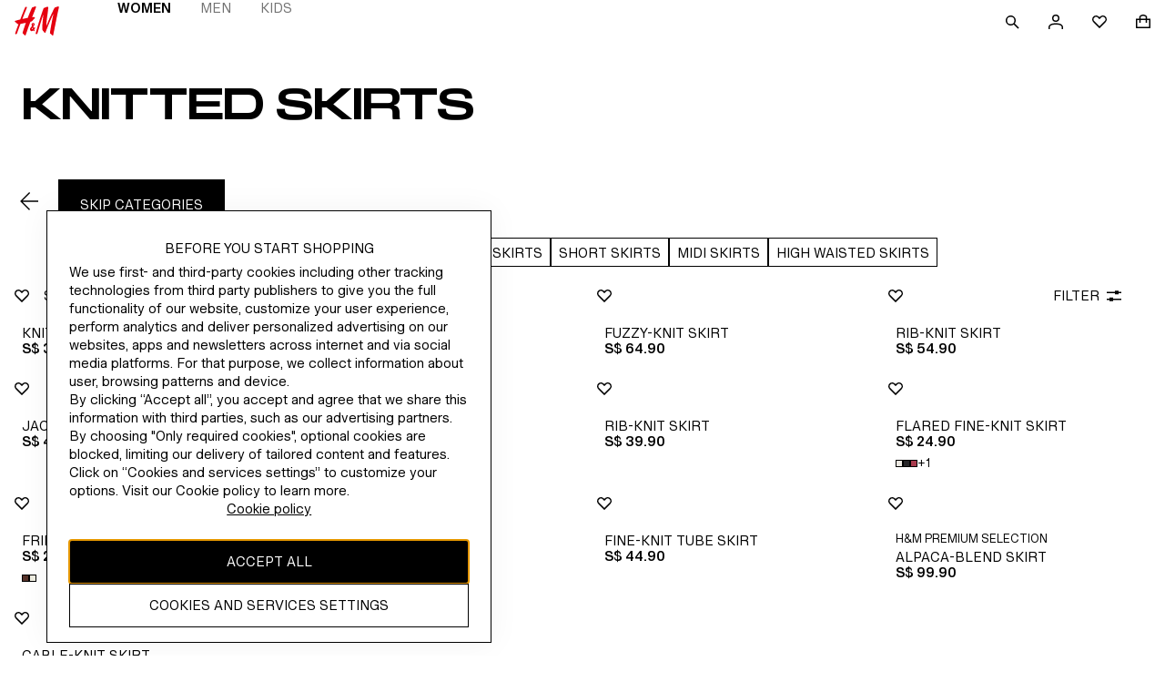

--- FILE ---
content_type: application/javascript
request_url: https://www2.hm.com/6n6vLcqevWGxmtFYfiToVhBhpag/iraVkhL9iSO9LX9m7X/Lg88Mg/KG/Q4GmAFWDsB
body_size: 180363
content:
(function(){if(typeof Array.prototype.entries!=='function'){Object.defineProperty(Array.prototype,'entries',{value:function(){var index=0;const array=this;return {next:function(){if(index<array.length){return {value:[index,array[index++]],done:false};}else{return {done:true};}},[Symbol.iterator]:function(){return this;}};},writable:true,configurable:true});}}());(function(){Xg();NMg();bhg();var xl=function(cw,hI){return cw<hI;};var wX=function(bR,px){return bR>=px;};var vR=function Hb(vz,wj){'use strict';var bc=Hb;switch(vz){case N1:{Dl.push(AX);this[vx()[XX(hx)](gl,vb,Ux,CR)]=Dz(BR);var mb=this[OV()[UC(WR)].call(null,Dz([]),gC,Dz(Dz(BR)),Ob)][IX[Qj]][DK(typeof ZX()[HI(C2)],dw([],[][[]]))?ZX()[HI(LR)](YC,gb,T2,Pz):ZX()[HI(xF)].apply(null,[xC,Dz(LR),fV,Uj])];if(DK(sb()[Y2(cX)].call(null,ZC,Pl,XR),mb[YX(typeof ZX()[HI(bK)],dw([],[][[]]))?ZX()[HI(LV)](Kj,PX,Dz(Dz([])),L2):ZX()[HI(LR)](Eb,NV,tB,fl)]))throw mb[OV()[UC(LC)](HV,bz,VF,ZC)];var YB;return YB=this[DK(typeof sb()[Y2(Qj)],dw('',[][[]]))?sb()[Y2(fV)](Gl,Al,gY):sb()[Y2(AB)].call(null,IB,Ol,Nw)],Dl.pop(),YB;}break;case mp:{var nb=wj[d1];var Yx;Dl.push(lV);return Yx=nb&&jj(OV()[UC(ND)].apply(null,[lj,IC,vB,vw]),typeof CS[DK(typeof sb()[Y2(RI)],dw('',[][[]]))?sb()[Y2(fV)](Dz(LR),kV,Tb):sb()[Y2(HV)](wY,YV,Oj)])&&DK(nb[ZX()[HI(Ux)](Hz,T2,lc,QC)],CS[sb()[Y2(HV)].call(null,ND,YV,Oj)])&&YX(nb,CS[sb()[Y2(HV)](Rw,YV,Oj)][OV()[UC(JK)](LC,Ew,JR,KB)])?DK(typeof ZX()[HI(bb)],dw([],[][[]]))?ZX()[HI(LR)](pV,rb,Dz({}),j2):ZX()[HI(xI)](Lx,rB,VR,JR):typeof nb,Dl.pop(),Yx;}break;case d1:{var OR=wj[d1];return typeof OR;}break;case fg:{var A2=wj[d1];var Kx=wj[PM];var NB=wj[N1];return A2[Kx]=NB;}break;case AZ:{var WK=wj[d1];Dl.push(jV);var sx=CS[ZX()[HI(SF)](Ch,sl,LC,Eh)](WK);var kx=[];for(var Dw in sx)kx[OV()[UC(DC)](Oj,mz,VF,vB)](Dw);kx[YX(typeof OV()[UC(wV)],dw('',[][[]]))?OV()[UC(PX)](Ax,Gb,NV,Mb):OV()[UC(Qj)](VR,GI,gX,KC)]();var ph;return ph=function Fc(){Dl.push(vh);for(;kx[ZX()[HI(BR)](xh,Qj,JR,Gl)];){var pR=kx[sb()[Y2(Zx)](xV,hV,SI)]();if(lh(pR,sx)){var SC;return Fc[sb()[Y2(SF)].call(null,QV,hz,wV)]=pR,Fc[DK(typeof vx()[XX(UI)],dw([],[][[]]))?vx()[XX(JK)](DC,QC,T2,qX):vx()[XX(hx)](OC,vb,Ux,XV)]=Dz(LR),Dl.pop(),SC=Fc,SC;}}Fc[vx()[XX(hx)](hK,vb,Ux,XV)]=Dz(BR);var Lh;return Dl.pop(),Lh=Fc,Lh;},Dl.pop(),ph;}break;case qf:{Dl.push(AR);this[vx()[XX(hx)](JK,vb,Ux,Lj)]=Dz(BR);var Fj=this[OV()[UC(WR)].call(null,PX,c2,kB,Ob)][Sf[sb()[Y2(LC)](WR,CK,bx)]()][ZX()[HI(xF)](hb,lj,KB,Uj)];if(DK(sb()[Y2(cX)].call(null,hK,rl,XR),Fj[ZX()[HI(LV)].call(null,qz,Nb,Hh,L2)]))throw Fj[YX(typeof OV()[UC(Cj)],'undefined')?OV()[UC(LC)](Dz(Dz([])),UR,hx,ZC):OV()[UC(Qj)](Dz(BR),Mw,Oj,TK)];var JC;return JC=this[sb()[Y2(AB)](C2,nR,Nw)],Dl.pop(),JC;}break;case UP:{var Ac=wj[d1];var IY=wj[PM];var kh=wj[N1];Dl.push(Tj);try{var AV=Dl.length;var nc=Dz(PM);var Zl;return Zl=r2(PM,[ZX()[HI(LV)](ER,Jj,ND,L2),YX(typeof vx()[XX(KB)],dw([],[][[]]))?vx()[XX(fV)](xV,vj,zV,dz):vx()[XX(JK)].apply(null,[bV,cb,ZF,cF]),OV()[UC(LC)].call(null,sC,YF,Rw,ZC),Ac.call(IY,kh)]),Dl.pop(),Zl;}catch(Xj){Dl.splice(nx(AV,LR),Infinity,Tj);var Ab;return Ab=r2(PM,[ZX()[HI(LV)].apply(null,[ER,cc,XR,L2]),YX(typeof sb()[Y2(JR)],dw([],[][[]]))?sb()[Y2(cX)](WR,wC,XR):sb()[Y2(fV)].apply(null,[Eb,OC,RC]),OV()[UC(LC)](vB,YF,vB,ZC),Xj]),Dl.pop(),Ab;}Dl.pop();}break;case Wg:{var Tx=wj[d1];var hj=wj[PM];var Yb=wj[N1];Dl.push(QY);Tx[hj]=Yb[DK(typeof sb()[Y2(TC)],dw([],[][[]]))?sb()[Y2(fV)](Dz(LR),bx,kB):sb()[Y2(SF)].apply(null,[jh,UV,wV])];Dl.pop();}break;case VM:{return this;}break;case Bn:{return this;}break;case hM:{var NR;Dl.push(jB);return NR=jC()[O2(bV)](gA,vW,Dz(Dz([])),dv,AR),Dl.pop(),NR;}break;case vg:{var M3=wj[d1];Dl.push(Dv);var QW;return QW=r2(PM,[ZX()[HI(hK)](db,dv,V8,xV),M3]),Dl.pop(),QW;}break;case Hg:{var hm=wj[d1];Dl.push(PH);var U6=CS[ZX()[HI(SF)](nV,V8,A4,Eh)](hm);var Um=[];for(var UU in U6)Um[OV()[UC(DC)](fU,zh,T2,vB)](UU);Um[OV()[UC(PX)](vB,R6,ND,Mb)]();var NU;return NU=function wt(){Dl.push(Sr);for(;Um[ZX()[HI(BR)].apply(null,[Fx,Q6,gr,Gl])];){var IT=Um[sb()[Y2(Zx)](KB,W2,SI)]();if(lh(IT,U6)){var gq;return wt[sb()[Y2(SF)].apply(null,[cc,X3,wV])]=IT,wt[vx()[XX(hx)](BR,vb,Ux,xH)]=Dz(LR),Dl.pop(),gq=wt,gq;}}wt[vx()[XX(hx)](IO,vb,Ux,xH)]=Dz(BR);var lm;return Dl.pop(),lm=wt,lm;},Dl.pop(),NU;}break;case HS:{return this;}break;}};var xN=function(){return (Sf.sjs_se_global_subkey?Sf.sjs_se_global_subkey.push(s6):Sf.sjs_se_global_subkey=[s6])&&Sf.sjs_se_global_subkey;};var xO=function dO(SO,EA){var l3=dO;var WF=kT(new Number(d1),n5);var b5=WF;WF.set(SO);while(b5+SO!=fD){switch(b5+SO){case j0:{CS[ZX()[HI(SF)](vO,SF,kB,Eh)][ZX()[HI(Gs)](d5,KB,gl,vB)](Mq,Zs,r2(PM,[sb()[Y2(SF)](Nw,mt,wV),qU,OV()[UC(tB)](Dz(LR),Tm,S4,LC),Dz(IX[Qj]),YX(typeof ZX()[HI(Nb)],dw([],[][[]]))?ZX()[HI(qN)](H8,rH,dv,tW):ZX()[HI(LR)](lV,C2,S4,Jj),Dz(IX[Qj]),pm()[PT(Qj)](hK,fV,T2,zV,hv,JR),Dz(BR)]));SO+=HP;var Km;return Dl.pop(),Km=Mq[Zs],Km;}break;case ZP:{SO-=Y1;CS[OV()[UC(dv)](ND,sR,Dz({}),WW)][sb()[Y2(dv)](zV,qw,jh)]=function(Q3){Dl.push(J4);var L4=DK(typeof OV()[UC(SF)],dw([],[][[]]))?OV()[UC(Qj)].call(null,f8,wC,gr,AO):OV()[UC(SF)](Dz(BR),kA,KB,nv);var Kq=sb()[Y2(qN)](cc,St,n4);var Dm=CS[sb()[Y2(g6)].apply(null,[AB,mX,Q6])](Q3);for(var ps,lA,xm=BR,QA=Kq;Dm[OV()[UC(Gs)](Ax,EF,Hh,BR)](Oq(xm,IX[Qj]))||(QA=OV()[UC(UI)](Q6,Hc,Yt,tt),vN(xm,LR));L4+=QA[OV()[UC(Gs)](Dz(LR),EF,NV,BR)](bq(VF,Wv(ps,nx(fV,mv(vN(xm,LR),fV)))))){lA=Dm[ZX()[HI(bb)].apply(null,[Sr,nv,Dz([]),D3])](xm+=pT(QV,Sf[sb()[Y2(tB)](HV,zw,ZC)]()));if(CN(lA,lU)){throw new s5(YX(typeof sb()[Y2(dv)],dw([],[][[]]))?sb()[Y2(A4)](UI,hR,fV):sb()[Y2(fV)].call(null,DC,Hv,Ur));}ps=Oq(YN(ps,IX[QV]),lA);}var QO;return Dl.pop(),QO=L4,QO;};}break;case pS:{(function(){return dO.apply(this,[E9,arguments]);}());Dl.pop();SO+=GP;}break;case rP:{Dl.pop();SO+=QQ;}break;case jS:{var s5=function(IH){return r2.apply(this,[Wk,arguments]);};Dl.push(VA);if(DK(typeof CS[sb()[Y2(dv)].apply(null,[cc,qw,jh])],OV()[UC(ND)](VF,Av,Cv,vw))){var HH;return Dl.pop(),HH=Dz(Dz(d1)),HH;}SO-=w1;s5[OV()[UC(JK)].apply(null,[fU,jz,zV,KB])]=new (CS[OV()[UC(JT)](UI,Tw,UI,fr)])();s5[OV()[UC(JK)].apply(null,[Dz(Dz({})),jz,QV,KB])][OV()[UC(nv)](LV,FV,Dz(Dz(BR)),qN)]=ZX()[HI(A4)](W4,gr,cc,js);}break;case YQ:{var hA=EA[d1];var Es=EA[PM];SO-=RD;Dl.push(j8);if(YX(typeof CS[ZX()[HI(SF)].apply(null,[MH,T2,Dz(LR),Eh])][sb()[Y2(Ax)].call(null,rb,NE,Fq)],OV()[UC(ND)](Dz(BR),Cq,qN,vw))){CS[ZX()[HI(SF)](MH,Dz([]),lj,Eh)][DK(typeof ZX()[HI(tB)],dw('',[][[]]))?ZX()[HI(LR)].apply(null,[QY,IB,Hr,f4]):ZX()[HI(Gs)].apply(null,[JN,nv,JR,vB])](CS[ZX()[HI(SF)](MH,gl,jh,Eh)],sb()[Y2(Ax)](lV,NE,Fq),r2(PM,[sb()[Y2(SF)](Jj,Pv,wV),function(tF,RW){return r2.apply(this,[UZ,arguments]);},pm()[PT(Qj)](Ax,fV,D6,Hh,Ov,JR),Dz(Dz(PM)),ZX()[HI(qN)].call(null,TI,HV,K6,tW),Dz(Dz([]))]));}}break;case O9:{SO+=c9;return Dl.pop(),S8=hN[x5],S8;}break;case S7:{var Mq=EA[d1];var Zs=EA[PM];var qU=EA[N1];SO-=Tp;Dl.push(Nw);}break;case xP:{var wN;SO+=zf;return Dl.pop(),wN=Nm[d8],wN;}break;case Pp:{SO-=RM;return Dl.pop(),Bm=VH[f5],Bm;}break;case Ig:{var fA=EA[d1];Dl.push(lO);SO+=NS;var ET=r2(PM,[sb()[Y2(wV)](rO,RX,hU),fA[BR]]);lh(LR,fA)&&(ET[sb()[Y2(xI)](Dz(Dz({})),wr,lN)]=fA[LR]),lh(Qj,fA)&&(ET[OV()[UC(Hr)].apply(null,[NV,cv,SF,F6])]=fA[Qj],ET[OV()[UC(Gl)](QV,vs,Dz(Dz([])),gX)]=fA[QV]),this[OV()[UC(WR)](gr,EC,Oj,Ob)][YX(typeof OV()[UC(QV)],dw([],[][[]]))?OV()[UC(DC)](OH,Fh,WR,vB):OV()[UC(Qj)](Gl,nU,WR,U8)](ET);Dl.pop();}break;case zG:{var HN=EA[d1];Dl.push(wA);var Sq=HN[ZX()[HI(xF)](dj,Nb,gb,Uj)]||{};Sq[DK(typeof ZX()[HI(hK)],dw([],[][[]]))?ZX()[HI(LR)](B6,wV,gr,E4):ZX()[HI(LV)].apply(null,[g3,lj,zv,L2])]=vx()[XX(fV)](Hh,vj,zV,hU),delete Sq[OV()[UC(61)].apply(null,[87,964,Dz([]),88])],HN[ZX()[HI(xF)].apply(null,[dj,C2,LV,Uj])]=Sq;Dl.pop();SO+=ZZ;}break;case jD:{var Nm=EA[d1];var d8=EA[PM];var GO=EA[N1];SO-=P;Dl.push(br);CS[ZX()[HI(SF)](cT,Dz(Dz(LR)),Xv,Eh)][ZX()[HI(Gs)](mr,VR,Dz(Dz([])),vB)](Nm,d8,r2(PM,[YX(typeof sb()[Y2(KC)],'undefined')?sb()[Y2(SF)](hx,XO,wV):sb()[Y2(fV)].apply(null,[Dz(BR),zt,QN]),GO,OV()[UC(tB)](Dz(BR),cj,Cv,LC),Dz(BR),ZX()[HI(qN)](UV,K6,PX,tW),Dz(IX[Qj]),pm()[PT(Qj)].call(null,nv,fV,n6,xF,ON,JR),Dz(Sf[YX(typeof sb()[Y2(H4)],dw([],[][[]]))?sb()[Y2(LC)].call(null,Dz(Dz(LR)),cN,bx):sb()[Y2(fV)](Dz(BR),vw,OC)]())]));}break;case fS:{var pN=EA[d1];Dl.push(UT);SO+=Mk;var Gm=r2(PM,[sb()[Y2(wV)](cX,cB,hU),pN[BR]]);lh(IX[LR],pN)&&(Gm[sb()[Y2(xI)](Dz(Dz([])),CA,lN)]=pN[LR]),lh(Qj,pN)&&(Gm[DK(typeof OV()[UC(gv)],'undefined')?OV()[UC(Qj)](Dz(BR),xU,VR,jT):OV()[UC(Hr)].call(null,Nb,U4,LC,F6)]=pN[Qj],Gm[DK(typeof OV()[UC(D6)],dw('',[][[]]))?OV()[UC(Qj)](YA,q5,Dz(BR),gH):OV()[UC(Gl)](Yt,qt,lV,gX)]=pN[Sf[sb()[Y2(DW)].apply(null,[cc,cs,SF])]()]),this[YX(typeof OV()[UC(lc)],'undefined')?OV()[UC(WR)].apply(null,[lj,z2,lV,Ob]):OV()[UC(Qj)](fV,wv,TC,BR)][OV()[UC(DC)](gX,lb,gr,vB)](Gm);Dl.pop();}break;case GM:{var hq=EA[d1];Dl.push(S4);var Hq=hq[ZX()[HI(xF)].apply(null,[Sm,Dz(Dz({})),QV,Uj])]||{};Hq[DK(typeof ZX()[HI(KB)],dw('',[][[]]))?ZX()[HI(LR)](qr,OH,XR,JA):ZX()[HI(LV)](tv,bV,Jj,L2)]=vx()[XX(fV)](Yt,vj,zV,UF),delete Hq[OV()[UC(61)](Dz(Dz([])),951,Dz(Dz(1)),88)],hq[ZX()[HI(xF)].apply(null,[Sm,gb,AR,Uj])]=Hq;Dl.pop();SO-=ZZ;}break;case x0:{var VH=EA[d1];var f5=EA[PM];var AT=EA[N1];Dl.push(x6);SO+=Gn;CS[ZX()[HI(SF)](l2,Dz(Dz(LR)),RC,Eh)][YX(typeof ZX()[HI(r8)],dw([],[][[]]))?ZX()[HI(Gs)](xw,VF,fU,vB):ZX()[HI(LR)](wT,JT,fU,Tv)](VH,f5,r2(PM,[sb()[Y2(SF)].apply(null,[YA,bw,wV]),AT,OV()[UC(tB)](VF,XC,Dz(Dz([])),LC),Dz(IX[Qj]),ZX()[HI(qN)](Cl,Nw,bb,tW),Dz(BR),pm()[PT(Qj)](JR,fV,NV,Dz([]),Pt,JR),Dz(BR)]));var Bm;}break;case VG:{var Mr=EA[d1];Dl.push(qr);SO+=AQ;var M6=r2(PM,[DK(typeof sb()[Y2(Qj)],dw([],[][[]]))?sb()[Y2(fV)].call(null,Gs,Lv,lT):sb()[Y2(wV)](Dz(LR),Ix,hU),Mr[BR]]);lh(IX[LR],Mr)&&(M6[sb()[Y2(xI)](Dz(Dz({})),l6,lN)]=Mr[LR]),lh(Qj,Mr)&&(M6[OV()[UC(Hr)].call(null,Dz(BR),zt,ZC,F6)]=Mr[IX[tB]],M6[DK(typeof OV()[UC(Nq)],dw('',[][[]]))?OV()[UC(Qj)](IO,WN,Dz([]),LO):OV()[UC(Gl)].apply(null,[gr,Y6,rH,gX])]=Mr[QV]),this[OV()[UC(WR)](Hr,gh,KB,Ob)][OV()[UC(DC)](bb,Sh,JK,vB)](M6);Dl.pop();}break;case tE:{var Jv=EA[d1];Dl.push(Zt);var kt=Jv[ZX()[HI(xF)](Cb,Dz({}),Dz(BR),Uj)]||{};kt[ZX()[HI(LV)].apply(null,[YT,kB,Dz(Dz({})),L2])]=vx()[XX(fV)].apply(null,[Oj,vj,zV,g3]),delete kt[YX(typeof OV()[UC(34)],dw([],[][[]]))?OV()[UC(61)](Dz(0),1185,84,88):OV()[UC(2)](89,988,18,508)],Jv[ZX()[HI(xF)](Cb,qN,gr,Uj)]=kt;Dl.pop();SO-=Wf;}break;case g9:{SO+=gk;var hN=EA[d1];var x5=EA[PM];var Cr=EA[N1];Dl.push(DN);CS[ZX()[HI(SF)](Nj,fU,n6,Eh)][ZX()[HI(Gs)].call(null,tI,Dz(LR),lj,vB)](hN,x5,r2(PM,[sb()[Y2(SF)](gb,xw,wV),Cr,OV()[UC(tB)](hx,tK,rO,LC),Dz(BR),ZX()[HI(qN)](lB,vB,YA,tW),Dz(BR),pm()[PT(Qj)].apply(null,[DC,fV,Hh,lj,FR,JR]),Dz(BR)]));var S8;}break;case Vn:{SO+=KD;var F8=EA[d1];Dl.push(X5);var R4=r2(PM,[YX(typeof sb()[Y2(rO)],dw('',[][[]]))?sb()[Y2(wV)](Dz(Dz([])),EC,hU):sb()[Y2(fV)].apply(null,[ZC,Wr,TA]),F8[BR]]);lh(LR,F8)&&(R4[sb()[Y2(xI)].apply(null,[Dz({}),YO,lN])]=F8[LR]),lh(Qj,F8)&&(R4[OV()[UC(Hr)](OH,lv,rB,F6)]=F8[Qj],R4[OV()[UC(Gl)](fT,AW,xF,gX)]=F8[QV]),this[YX(typeof OV()[UC(XR)],dw([],[][[]]))?OV()[UC(WR)](Hh,wI,Dz(Dz(LR)),Ob):OV()[UC(Qj)].apply(null,[Hr,w5,AB,K3])][OV()[UC(DC)](Dz(Dz({})),LK,Dz({}),vB)](R4);Dl.pop();}break;case MS:{var t8=EA[d1];Dl.push(Xm);var Ir=t8[ZX()[HI(xF)].call(null,mF,Dz([]),Dz(Dz([])),Uj)]||{};Ir[ZX()[HI(LV)](mq,YA,S4,L2)]=vx()[XX(fV)](ZC,vj,zV,UO),delete Ir[OV()[UC(61)].call(null,17,1240,19,88)],t8[DK(typeof ZX()[HI(NH)],'undefined')?ZX()[HI(LR)](P4,vB,AB,z8):ZX()[HI(xF)](mF,Hh,Eb,Uj)]=Ir;Dl.pop();SO+=Lp;}break;}}};var XH=function(TW,G3){return TW<=G3;};var Wv=function(AN,m4){return AN>>m4;};var pO=function(){return QU.apply(this,[E1,arguments]);};var N4=function RO(m8,HO){var zH=RO;while(m8!=Bk){switch(m8){case LP:{if(xl(jH,MA[LU[BR]])){do{jC()[MA[jH]]=Dz(nx(jH,DC))?function(){nO=[];RO.call(this,PM,[MA]);return '';}:function(){var Ys=MA[jH];var NN=jC()[Ys];return function(Yr,NO,Lt,Wm,f3){if(DK(arguments.length,BR)){return NN;}var qs=QU.apply(null,[Uf,[Yr,NO,wV,Wm,Hh]]);jC()[Ys]=function(){return qs;};return qs;};}();++jH;}while(xl(jH,MA[LU[BR]]));}m8=Bk;}break;case PM:{m8+=ln;var MA=HO[d1];var jH=BR;}break;}}};var T6=function(jv){return CS["unescape"](CS["encodeURIComponent"](jv));};var hs=function(IU){return CS["Math"]["floor"](CS["Math"]["random"]()*IU["length"]);};var c5=function(){q4=["\x6c\x65\x6e\x67\x74\x68","\x41\x72\x72\x61\x79","\x63\x6f\x6e\x73\x74\x72\x75\x63\x74\x6f\x72","\x6e\x75\x6d\x62\x65\x72"];};var YN=function(zW,k3){return zW<<k3;};var Em=function Z3(HU,x8){var B8=Z3;for(HU;HU!=E1;HU){switch(HU){case TQ:{return [[fV,GW(JK),GW(Qj),Ax],[bV,BR,GW(Ux)],[SF,GW(SF),Gs],[qN,GW(JK),QV]];}break;case L:{HU=E1;return FA;}break;case Ef:{while(xl(Ut,lW.length)){sb()[lW[Ut]]=Dz(nx(Ut,fV))?function(){return r2.apply(this,[xP,arguments]);}:function(){var pr=lW[Ut];return function(JO,R8,xW){var L6=Gv(Dz(Dz([])),R8,xW);sb()[pr]=function(){return L6;};return L6;};}();++Ut;}HU-=xQ;}break;case QZ:{return rm;}break;case Mg:{while(CN(n8,BR)){if(YX(ST[kN[Qj]],CS[kN[LR]])&&wX(ST,Tt[kN[BR]])){if(jj(Tt,N5)){rm+=QU(n1,[V4]);}return rm;}if(DK(ST[kN[Qj]],CS[kN[LR]])){var Aq=Jq[Tt[ST[BR]][BR]];var cq=Z3.call(null,Up,[Aq,n8,g8,xI,dw(V4,Dl[nx(Dl.length,LR)]),ST[LR]]);rm+=cq;ST=ST[BR];n8-=r2(hM,[cq]);}else if(DK(Tt[ST][kN[Qj]],CS[kN[LR]])){var Aq=Jq[Tt[ST][BR]];var cq=Z3(Up,[Aq,n8,D6,UI,dw(V4,Dl[nx(Dl.length,LR)]),BR]);rm+=cq;n8-=r2(hM,[cq]);}else{rm+=QU(n1,[V4]);V4+=Tt[ST];--n8;};++ST;}HU=QZ;}break;case E9:{HU=vQ;var gU=WU[Kt];var Kr=BR;}break;case HP:{V4=nx(BN,Dl[nx(Dl.length,LR)]);HU-=gf;}break;case vQ:{if(xl(Kr,gU.length)){do{var KA=jU(gU,Kr);var EN=jU(Tr.R1,O6++);FA+=QU(n1,[bq(Oq(Uv(KA),Uv(EN)),Oq(KA,EN))]);Kr++;}while(xl(Kr,gU.length));}HU-=f7;}break;case Up:{var Tt=x8[d1];HU+=rG;var n8=x8[PM];var Nt=x8[N1];var Nv=x8[qZ];var BN=x8[xZ];var ST=x8[S9];if(DK(typeof Tt,kN[QV])){Tt=N5;}var rm=dw([],[]);}break;case ng:{HU=E1;nO=[lc,GW(Qj),Gs,GW(OC),Jj,GW(g6),fV,GW(fV),Hh,zV,GW(LR),GW(wV),hK,GW(Q6),[zV],GW(QV),bV,GW(Ax),bV,GW(fV),GW(QH),fT,hx,GW(QV),GW(Qj),GW(Ux),bV,GW(fV),GW(zv),Ux,GW(fV),GW(zv),A4,GW(LR),GW(Hh),qN,GW(LR),BR,GW(JK),GW(LR),hx,JK,GW(zv),Hh,Hh,GW(Ax),LR,SF,GW(Qj),GW(zV),tB,GW(zV),LR,Ax,GW(HV),GW(zV),Qj,GW(C2),vB,JK,GW(fV),Hh,[g6],JK,Qj,g6,GW(Ax),zv,GW(SF),GW(HV),tB,hx,GW(QV),JK,BR,GW(fV),GW(g6),GW(Gs),zv,zv,hx,GW(fT),qN,GW(qN),GW(HV),SF,Qj,GW(Hh),fV,GW(Cv),[zV],QV,GW(bV),GW(Qj),qN,[Ux],GW(Ax),zv,GW(hx),Hh,GW(QV),GW(zV),fV,GW(SF),GW(LR),[Hh],GW(QV),GW(zV),GW(Qj),qN,[Ux],GW(VF),xF,GW(Hh),A4,GW(A4),dv,GW(DC),Gs,GW(Hh),g6,Ux,fV,GW(Ux),zv,Ax,GW(Hh),GW(LR),JK,DC,GW(QV),fV,GW(Ux),GW(SF),HV,[LR],GW(D6),OC,GW(g6),GW(zv),Ax,[Ux],[g6],GW(QV),SF,GW(hx),GW(QV),qN,GW(Gs),GW(LR),QV,Qj,GW(LR),GW(QV),GW(zV),tB,GW(A4),zv,fV,GW(Hh),hx,GW(UI),A4,Ux,GW(fV),hx,zV,GW(LR),GW(cc),Gs,QH,Ax,GW(zv),HV,GW(Ax),GW(zv),HV,GW(g6),SF,GW(tB),zV,GW(Qj),DC,GW(Ax),A4,GW(Ax),hx,GW(Xv),AR,LR,JK,GW(Nw),n6,GW(n6),[hx],GW(QV),GW(JK),GW(f8),sl,Hh,g6,GW(fV),GW(VR),[hx],Hh,GW(DC),GW(sl),Oj,GW(Hh),GW(rH),Nw,JK,GW(Hh),GW(zv),GW(sl),Nb,A4,HV,GW(JK),GW(Ux),hx,BR,[fV],GW(Ws),[zV],GW(Qj),Gs,GW(xI),UI,qN,BR,GW(Gs),HV,g6,tB,GW(LR),GW(JK),GW(Hh),QV,QV,BR,qN,GW(Nw),AR,GW(Hh),dv,GW(OC),KB,HV,GW(hx),fV,GW(g6),HV,GW(f8),SF,Jj,bV,GW(Qj),QV,JK,GW(LR),GW(Gs),GW(LR),GW(Cv),GW(nv),xF,zV,dv,GW(Xv),n6,[Hh],HV,GW(T2),GW(zv),Ax,GW(hx),GW(JK),bV,GW(Ux),QV,HV,GW(fV),Ax,GW(hx),[BR],LR,LR,LR,LR,LR,LR,LR,LR,LR,LR,LR,LR,g6,[BR],LR,LR,LR,LR,LR,LR,LR,LR,LR,LR,LR,LR,GW(js),LR,LR,LR,LR,LR,LR,LR,LR,LR,GW(hx),GW(Ux),GW(tB),GW(ND),OC,GW(Hh),BR,GW(bb),Gs,HV,LR,[fV],dv,GW(qN),tB,GW(HV),fV,GW(JK),GW(Qj),Ax,GW(Nw),Jj,[LR],GW(A4),GW(cc),LR,JK,Qj,zv,GW(xI),fU,GW(JK),BR,LR,Hh];}break;case GZ:{pU=[[LR,LR,LR,LR,LR,LR,LR,LR,LR,LR,LR,LR,LR],[nv,Hh,GW(Hh),HV,GW(Ax),qN,GW(JK),QV],[],[],[GW(zv),zV,GW(LR)],[],[qN,bV,GW(fV)],[GW(JK),zV,GW(dv),JK],[GW(hx),zV,GW(LR)],[Gs,BR,GW(Ux)],[V8,GW(A4),zv]];HU=E1;}break;case Wk:{return N8;}break;case x9:{HU=E1;C6=[Hr,GW(DC),GW(cX),LR,g6,fV,GW(qN),GW(HV),A4,Ux,GW(fV),SF,LR,GW(qN),bV,QV,GW(Ux),JK,GW(fV),GW(qN),LR,GW(QV),qN,GW(qN),GW(gX),BH,zv,GW(bV),hx,GW(AB),VF,QV,GW(SF),QV,GW(hK),Hr,GW(zv),Ux,[fV],Hh,GW(Qj),zv,Qj,GW(HV),hx,GW(hx),GW(g6),g6,QV,GW(QV),zv,JK,GW(bb),JK,GW(g6),HV,GW(g6),GW(Qj),hx,GW(D6),nv,Hh,GW(Hh),HV,GW(Ax),qN,GW(JK),QV,GW(D6),OC,GW(g6),GW(zv),[zV],Qj,GW(zv),LR,g6,BR,HV,GW(zv),dv,LR,GW(JT),hx,qN,GW(zv),Hh,GW(wV),Q6,GW(g6),HV,Qj,bV,GW(LR),zV,GW(zv),JK,g6,GW(DC),dv,GW(zv),fV,QH,GW(zv),Ax,GW(Hh),GW(g6),GW(f8),Hh,GW(g6),GW(Ux),Ax,GW(cX),fT,zV,GW(Gs),HV,Ux,GW(A4),zv,GW(JK),Gs,BR,GW(lc),Gs,HV,LR,GW(hx),zV,GW(LR),BR,LR,GW(LR),GW(Qj),Gs,GW(fT),LV,GW(Hh),GW(nv),QH,GW(QV),LR,GW(zv),HV,Qj,JK,GW(BH),fU,SF,GW(DC),Gs,GW(Hh),g6,Ux,GW(JK),QV,GW(LR),GW(LR),Qj,zV,GW(Qj),GW(SF),fV,Qj,g6,GW(Ax),Qj,zv,GW(wV),fT,BR,GW(Hh),HV,GW(UI),DC,Gs,GW(HV),BR,Hh,GW(A4),UI,GW(zV),JK,zV,GW(Gs),HV,GW(rB),[g6],BR,GW(xF),Xv,GW(dv),GW(QV),Qj,SF,GW(Hh),HV,GW(Ax),HV,GW(wV),xI,zV,GW(zv),GW(zv),GW(nv),gb,GW(qN),GW(Qj),dv,GW(LR),GW(JK),QV,GW(RC),QV,QV,GW(g6),GW(A4),Ax,qN,GW(bV),GW(tB),GW(Ux),Ax,GW(OH),gr,GW(NV),Jj,Hh,Qj,GW(bV),GW(LR),Gs,GW(Ax),JK,GW(Cv),hK,GW(xI),nv,Gs,GW(NV),Ax,Ax,GW(Ax),bV,zV,GW(xI),OC,GW(g6),GW(QV),GW(Gs),bb,GW(Hh),tB,GW(LR),GW(JK),GW(bV),bV,GW(Qj),QV,GW(Ux),GW(g6),Gs,GW(Gs),GW(dv),GW(QV),JK,JK,GW(LR),GW(Gs),bV,GW(g6),GW(LR),GW(QV),GW(QV),D6,GW(Ax),bV,GW(fV),GW(Ws),Jj,GW(g6),fV,GW(fV),Hh,zV,Hh,GW(bV),GW(HV),tB,hx,GW(QV),JK,BR,GW(fV),GW(g6),GW(Gs),zv,zv,rB,BR,GW(QV),GW(g6),GW(Ux),HV,GW(Gs),SF,LR,Qj,zv,GW(LV),Qj,GW(Ax),HV,A4,BR,HV,GW(OC),[LR],GW(zv),zV,GW(LR),Hh,GW(SF),JK,JK,hx,cc,LR,GW(LR),GW(gX),GW(g6),GW(LR),GW(bV),dv,GW(fV),GW(zV),GW(LR),ND,GW(Hh),GW(Ax),Hh,GW(hx),zv,QV,HV,[fV],JK,JK,Qj,GW(HV),g6,QV,GW(g6),GW(tB),qN,GW(Ux),zv,GW(T2),T2,GW(zv),Eb,GW(tB),HV,GW(js),PX,GW(g6),GW(f8),GW(Hh),Jj,GW(A4),GW(dv),D6,JT,HV,GW(Ax),GW(QH),[LR],GW(Hr),Eb,cX,GW(HV),LR,hx,GW(g6),GW(LR),GW(f8),Nb,T2,Hh,GW(SF),GW(IB),T2,fT,GW(AR),fV,zv,GW(LR),GW(JK),BH,g6,zv,GW(rb),GW(g6),GW(hx),LR,LR,QV,JK,GW(Hh),GW(LR),BR,gX,GW(JK),GW(UI),QH,GW(Hh),Ux,[BR],VR,fV,GW(Qj),LR,GW(Nw),jh,GW(HV),Gs,LR,GW(QV),GW(Ux),GW(AR),n6,GW(n6),K6,Qj,GW(Hh),Ux,[BR],V8,GW(A4),zv,Hh,GW(DC),GW(hK),Gs,GW(hx),qN,BR,GW(qN),Qj,JK,GW(OH),[g6],fV];}break;case O0:{return [[GW(Ux),zv,GW(zv),HV,GW(Ax),GW(sl)],[D6,GW(LR),BR,GW(Hh),GW(Qj),Ax],[],[],[],[],[Ax,GW(zv),zV,GW(LR)],[wV,GW(Ax),Hh,zV],[GW(fV),GW(dv),GW(QV)]];}break;case X1:{var sF=BR;if(xl(sF,MT.length)){do{var E5=jU(MT,sF);var D8=jU(Gv.g7,Rr++);N8+=QU(n1,[Oq(bq(Uv(E5),D8),bq(Uv(D8),E5))]);sF++;}while(xl(sF,MT.length));}HU=Wk;}break;case UZ:{var lW=x8[d1];OT(lW[BR]);HU=Ef;var Ut=BR;}break;case kM:{if(DK(typeof FU,q4[QV])){FU=C6;}var Or=dw([],[]);cU=nx(bN,Dl[nx(Dl.length,LR)]);HU=nZ;}break;case Y0:{return [PX,GW(Hr),LR,fV,GW(g6),Gs,GW(qN),g6,GW(LV),fU,zv,Ux,GW(bV),[LR],GW(JK),LR,[LR],GW(tB),Q6,GW(Qj),GW(bV),fV,JK,GW(T2),qN,[fV],[BR],JK,GW(UI),Ax,SF,LR,JK,Qj,JK,GW(LR),A4,GW(g6),Ax,GW(HV),GW(LR),GW(OH),wV,BR,GW(Ax),Eb,GW(hK),gb,GW(Gs),BR,GW(LR),HV,JK,[SF],GW(cX),Jj,zV,GW(Qj),GW(fV),Gs,GW(Qj),GW(Hh),GW(zV),GW(DC),bb,GW(Qj),g6,GW(HV),zv,zv,GW(Ax),HV,zV,GW(Gs),GW(LR),[BR],GW(lj),[Hh],GW(QV),GW(Ux),GW(QV),zv,Hh,JK,GW(OH),qN,Hh,GW(hx),LR,HV,GW(HV),HV,xI,GW(Qj),LR,GW(JK),GW(Qj),GW(LV),[hx],GW(HV),fV,Qj,g6,GW(Ax),GW(bV),Ax,GW(g6),dv,GW(JK),LR,Ax,GW(HV),JK,GW(Hh),GW(sl),OH,D6,[zV],GW(Nw),NV,fU,GW(Qj),Gs,g6,GW(Hh),Ux,[JK],GW(AR),rB,QH,GW(zv),Ax,GW(Hh),GW(g6),A4,GW(A4),fV,QV,GW(NV),JT,Ux,GW(Qj),LR,bV,JK,[SF],GW(Hh),HV,Hh,GW(Qj),zv,GW(Hh),dv,GW(Hh),GW(zv),qN,GW(Gs),GW(UI),hx,Qj,LR,LR,fV,LR,JK,GW(HV),GW(g6),GW(dv),GW(QV),GW(ND),JK,hx,Gs,Hh,GW(hx),zv,QV,GW(fV),fV,BR,BR,f8,GW(rB),GW(Qj),Gs,GW(Nb),fU,Ax,GW(HV),GW(zV),Qj,GW(fU),[Hh],LR,QV,GW(JK),GW(bV),zv,GW(zV),Gs,GW(g6),GW(zv),Ax,[JK],GW(AR),fV,VF,GW(Qj),Gs,GW(Nw),Hh,bb,NV,bV,[zV],GW(JT),dv,JK,GW(hx),zv,fV,GW(Oj),gX,GW(gX),gX,GW(gb),BR,GW(Hh),vB,UI,GW(Xv),gX,dv,GW(AR),rO,GW(Gl),js,GW(Nw),bb,GW(UI),vB,GW(LR),qN,GW(HV),qN,GW(zv),HV,GW(Ax),GW(sl),g8,bV,GW(zv),LR,GW(Hh),LR,GW(Qj),LR,dv,GW(AR),LC,GW(LR),fU,ND,zV,GW(dv),JK,GW(OH),[hx],BR,tB,GW(SF),g6,[HV],bV,GW(fV),GW(SF),bb,[HV],GW(Ax),Gs,BR,GW(zv),GW(LR),GW(HV),GW(g6),DC,GW(Ax),qN,GW(Gs),cX,zV,GW(Gs),HV,HV,GW(zv),Hh,GW(gX),Gs,GW(HV),GW(Ux),qN,GW(Gs),GW(Ws),[QV],DC,GW(HV),GW(Ux),hx,qN,GW(qN),BR,hx,GW(g6),SF,zv,GW(LR),GW(Hh),hx,QV,GW(HV),bV,GW(LR),GW(fV),QV,Hh,GW(JK),LR,Ax,GW(HV),GW(zV),Qj,fV,Qj,JK,[JK],GW(dv),GW(QV),JK,JK,GW(IB),JK,GW(fV),Ax,GW(SF),Hh,JK,GW(Ux),QV,GW(TC),[Hh],Hh,GW(bV),dv,GW(Qj),BR,Eb,GW(dv),GW(QV),Qj,SF,GW(Hh),HV,GW(Ax),HV,GW(qN),tB,GW(DC),Gs,GW(Hh),g6,Ux,GW(A4),g6,fV,GW(cc),Ux,GW(Qj),[BR],JK,GW(Jj),KB,Hh,GW(g6),HV,GW(bV),GW(HV),[fV],GW(Jj),Eb,GW(LR),JK,GW(fV),GW(bb),lc,tB,GW(Cv),Cv,GW(zV),LR,GW(Gs),fV,GW(D6),QH,BR,Qj,SF,BR,Ux,g6,QV,GW(g6),zV,GW(zv),Ux,GW(fV),GW(A4),T2,GW(zv),Eb,GW(Qj),GW(JK),GW(Hh),GW(Qj),LR,bV,GW(JK),Qj,GW(bb),qN,GW(zv),JK,GW(cX),gb,GW(fV),Qj,GW(HV),SF,BR,GW(hx),zV,GW(LR),GW(T2),qN,SF,Qj,GW(Hh),fV,GW(LR),GW(Qj),Gs,GW(OC),[QV],GW(LR),GW(wV),hK,GW(fT),HV,zV,GW(KB),qN,bV,GW(fV),Gs,GW(HV),zv,Ux,GW(zV),JK,GW(qN),GW(Qj),Gs,GW(Q6),Q6,GW(Gs),fV,GW(Qj),GW(SF),HV,GW(wV),Cv,GW(Qj),Hh,zV,Qj,GW(Qj),GW(QV),GW(zv),Hh,GW(hx),LR,GW(LR),GW(Ax),fU,GW(qN),Ax,Qj,zV,zv,JK,OH,QV,GW(g6),GW(qN),qN,GW(Ux),QV,LR,HV,LR,GW(LR),GW(Hh)];}break;case KZ:{var Qs=x8[d1];var Ym=x8[PM];var z3=x8[N1];var N8=dw([],[]);var Rr=vN(nx(Ym,Dl[nx(Dl.length,LR)]),fV);var MT=FN[z3];HU-=GZ;}break;case Ap:{HU=E1;var G5=x8[d1];Gv=function(sm,PN,V5){return Z3.apply(this,[KZ,arguments]);};return OT(G5);}break;case hS:{return Or;}break;case nZ:{while(CN(dA,BR)){if(YX(EO[q4[Qj]],CS[q4[LR]])&&wX(EO,FU[q4[BR]])){if(jj(FU,C6)){Or+=QU(n1,[cU]);}return Or;}if(DK(EO[q4[Qj]],CS[q4[LR]])){var Z8=xA[FU[EO[BR]][BR]];var vt=Z3.call(null,N1,[dA,Z8,EO[LR],dw(cU,Dl[nx(Dl.length,LR)])]);Or+=vt;EO=EO[BR];dA-=r2(Up,[vt]);}else if(DK(FU[EO][q4[Qj]],CS[q4[LR]])){var Z8=xA[FU[EO][BR]];var vt=Z3(N1,[dA,Z8,BR,dw(cU,Dl[nx(Dl.length,LR)])]);Or+=vt;dA-=r2(Up,[vt]);}else{Or+=QU(n1,[cU]);cU+=FU[EO];--dA;};++EO;}HU-=Wg;}break;case xP:{var ct=x8[d1];var TT=x8[PM];var sU=x8[N1];var Kt=x8[qZ];HU=E9;var FA=dw([],[]);var O6=vN(nx(ct,Dl[nx(Dl.length,LR)]),qN);}break;case Hg:{var jO=x8[d1];Tr=function(Fm,MO,qA,OW){return Z3.apply(this,[xP,arguments]);};return Fr(jO);}break;case wE:{HU=E1;return [[GW(Ux),Hh,GW(SF),Qj,JK],[Ux,GW(JK),LR,Ux],[],[Jj,GW(g6),fV,GW(fV),Hh,zV],[],[GW(zv),zV,GW(LR)],[GW(LR),zV,GW(Gs),Hh,zV],[],[bV,Ux,GW(DC),SF,LR],[JT,qN,GW(qN)],[wV,GW(Ax),Hh,zV],[],[],[GW(g6),Hh,GW(JK)],[GW(QV),GW(Qj),fV]];}break;case N1:{HU+=g0;var dA=x8[d1];var FU=x8[PM];var EO=x8[N1];var bN=x8[qZ];}break;}}};var GW=function(qH){return -qH;};var lt=function E3(Vv,T4){'use strict';var Gr=E3;switch(Vv){case gM:{var Pq=T4[d1];Dl.push(SA);var xr;return xr=Pq&&jj(YX(typeof OV()[UC(cX)],dw('',[][[]]))?OV()[UC(ND)](nv,x4,T2,vw):OV()[UC(Qj)](fU,KN,Qj,A8),typeof CS[DK(typeof sb()[Y2(hx)],dw([],[][[]]))?sb()[Y2(fV)](AB,jT,Lv):sb()[Y2(HV)](Eb,XT,Oj)])&&DK(Pq[ZX()[HI(Ux)].apply(null,[mT,ZC,xV,QC])],CS[sb()[Y2(HV)].call(null,nv,XT,Oj)])&&YX(Pq,CS[sb()[Y2(HV)].call(null,JK,XT,Oj)][OV()[UC(JK)](Q6,SK,rO,KB)])?ZX()[HI(xI)].call(null,IF,gb,gb,JR):typeof Pq,Dl.pop(),xr;}break;case qf:{var R3=T4[d1];return typeof R3;}break;case EM:{var D5=T4[d1];var QT=T4[PM];var BA=T4[N1];Dl.push(ZC);D5[QT]=BA[sb()[Y2(SF)].apply(null,[gX,Y8,wV])];Dl.pop();}break;case Wg:{var ZO=T4[d1];var p3=T4[PM];var UA=T4[N1];return ZO[p3]=UA;}break;case HS:{var W8=T4[d1];var z4=T4[PM];var Vt=T4[N1];Dl.push(rT);try{var P5=Dl.length;var KO=Dz(Dz(d1));var fW;return fW=r2(PM,[ZX()[HI(LV)](fm,AB,Dz(Dz({})),L2),vx()[XX(fV)].apply(null,[ZC,vj,zV,gN]),OV()[UC(LC)].apply(null,[rB,OI,Hr,ZC]),W8.call(z4,Vt)]),Dl.pop(),fW;}catch(OU){Dl.splice(nx(P5,LR),Infinity,rT);var Om;return Om=r2(PM,[YX(typeof ZX()[HI(UI)],dw('',[][[]]))?ZX()[HI(LV)](fm,f8,AR,L2):ZX()[HI(LR)].apply(null,[RN,Dz(Dz({})),cX,j3]),sb()[Y2(cX)].call(null,tB,tA,XR),OV()[UC(LC)](cX,OI,cX,ZC),OU]),Dl.pop(),Om;}Dl.pop();}break;case x9:{return this;}break;case UP:{var Gt=T4[d1];Dl.push(kB);var Qv;return Qv=r2(PM,[ZX()[HI(hK)](UN,nv,YA,xV),Gt]),Dl.pop(),Qv;}break;case KZ:{return this;}break;case vg:{return this;}break;case On:{var Q4;Dl.push(QY);return Q4=jC()[O2(bV)](gA,N6,zv,dv,xI),Dl.pop(),Q4;}break;case Ag:{var Xt=T4[d1];Dl.push(W6);var dU=CS[DK(typeof ZX()[HI(C2)],dw([],[][[]]))?ZX()[HI(LR)](Lq,Dz([]),zv,Jr):ZX()[HI(SF)].call(null,Yz,g6,bV,Eh)](Xt);var Pr=[];for(var Wt in dU)Pr[OV()[UC(DC)].apply(null,[jh,wl,T2,vB])](Wt);Pr[OV()[UC(PX)](ZC,Iv,Dz([]),Mb)]();var Z4;return Z4=function b6(){Dl.push(vq);for(;Pr[ZX()[HI(BR)](Hm,rb,C2,Gl)];){var BU=Pr[sb()[Y2(Zx)](Ux,EB,SI)]();if(lh(BU,dU)){var V6;return b6[sb()[Y2(SF)].call(null,Dz(LR),t6,wV)]=BU,b6[vx()[XX(hx)](Rw,vb,Ux,Tq)]=Dz(Sf[DK(typeof sb()[Y2(xI)],dw([],[][[]]))?sb()[Y2(fV)](LV,UT,f8):sb()[Y2(IB)].call(null,Dz(BR),Mx,S4)]()),Dl.pop(),V6=b6,V6;}}b6[vx()[XX(hx)](rO,vb,Ux,Tq)]=Dz(BR);var rt;return Dl.pop(),rt=b6,rt;},Dl.pop(),Z4;}break;case VM:{Dl.push(Js);this[vx()[XX(hx)].call(null,cX,vb,Ux,hr)]=Dz(BR);var gO=this[OV()[UC(WR)].apply(null,[Dz(Dz(LR)),wb,XR,Ob])][Sf[sb()[Y2(LC)].call(null,Gl,XK,bx)]()][ZX()[HI(xF)](dI,Xv,HV,Uj)];if(DK(sb()[Y2(cX)].apply(null,[Dz(Dz(BR)),VA,XR]),gO[ZX()[HI(LV)](xH,AB,K6,L2)]))throw gO[OV()[UC(LC)](VF,xb,hx,ZC)];var rs;return rs=this[sb()[Y2(AB)](Dz(LR),bj,Nw)],Dl.pop(),rs;}break;case Yk:{var tT=T4[d1];Dl.push(l6);var B5;return B5=tT&&jj(OV()[UC(ND)](Dz(LR),DT,fV,vw),typeof CS[sb()[Y2(HV)](HV,tO,Oj)])&&DK(tT[YX(typeof ZX()[HI(OF)],'undefined')?ZX()[HI(Ux)](Zr,Dz(Dz({})),Ws,QC):ZX()[HI(LR)].call(null,fN,Dz(Dz(BR)),Jj,XN)],CS[sb()[Y2(HV)](nv,tO,Oj)])&&YX(tT,CS[sb()[Y2(HV)](Yt,tO,Oj)][OV()[UC(JK)].call(null,RC,qb,DC,KB)])?ZX()[HI(xI)](M2,fU,NV,JR):typeof tT,Dl.pop(),B5;}break;case Up:{var qq=T4[d1];return typeof qq;}break;}};var G6=function(){return CS["window"]["navigator"]["userAgent"]["replace"](/\\|"/g,'');};var lh=function(WT,I3){return WT in I3;};var nW=function(){return [];};var Xq=function(C8){if(CS["document"]["cookie"]){try{var vT=CS["document"]["cookie"]["split"]('; ');var Qt=null;var bW=null;for(var mm=0;mm<vT["length"];mm++){var Y5=vT[mm];if(Y5["indexOf"](""["concat"](C8,"="))===0){var Ot=Y5["substring"](""["concat"](C8,"=")["length"]);if(Ot["indexOf"]('~')!==-1||CS["decodeURIComponent"](Ot)["indexOf"]('~')!==-1){Qt=Ot;}}else if(Y5["startsWith"](""["concat"](C8,"_"))){var ZA=Y5["indexOf"]('=');if(ZA!==-1){var rU=Y5["substring"](ZA+1);if(rU["indexOf"]('~')!==-1||CS["decodeURIComponent"](rU)["indexOf"]('~')!==-1){bW=rU;}}}}if(bW!==null){return bW;}if(Qt!==null){return Qt;}}catch(EU){return false;}}return false;};var sW=function(D4,l8){var DO=CS["Math"]["round"](CS["Math"]["random"]()*(l8-D4)+D4);return DO;};var SU=function(){return QU.apply(this,[H,arguments]);};var jj=function(xT,Kv){return xT==Kv;};var bU=function(tq){if(tq==null)return -1;try{var cA=0;for(var vU=0;vU<tq["length"];vU++){var M8=tq["charCodeAt"](vU);if(M8<128){cA=cA+M8;}}return cA;}catch(Cs){return -2;}};var YU=function T8(bH,g5){'use strict';var cH=T8;switch(bH){case HS:{Dl.push(G8);var sO=Dz(Dz(d1));try{var w4=Dl.length;var Wq=Dz(Dz(d1));if(CS[DK(typeof OV()[UC(LC)],dw([],[][[]]))?OV()[UC(Qj)](BR,Rt,Dz(LR),H8):OV()[UC(dv)](Dz(Dz(BR)),Fw,Gl,WW)][pm()[PT(dv)](dv,bV,sC,WR,PH,br)]){CS[OV()[UC(dv)].call(null,gr,Fw,Ws,WW)][pm()[PT(dv)](VF,bV,S4,Dz(Dz(LR)),PH,br)][OV()[UC(Nr)](hK,Rj,gb,Jt)](YX(typeof OV()[UC(T2)],dw([],[][[]]))?OV()[UC(Ts)].apply(null,[QH,kV,sl,ZH]):OV()[UC(Qj)](Dz(Dz([])),X3,D6,Cm),DK(typeof r6()[ss(DC)],dw([],[][[]]))?r6()[ss(QV)](qN,tB,tr,gm):r6()[ss(bb)].call(null,Ux,gl,sq,FH));CS[OV()[UC(dv)](Dz(Dz(LR)),Fw,QH,WW)][YX(typeof pm()[PT(bV)],dw([],[][[]]))?pm()[PT(dv)](LC,bV,T2,Dz(Dz([])),PH,br):pm()[PT(Ux)].call(null,Hh,CH,ZC,Ws,Dr,Ps)][YX(typeof OV()[UC(Gl)],'undefined')?OV()[UC(zq)].apply(null,[Dz(Dz([])),RA,g8,d6]):OV()[UC(Qj)](Dz(Dz({})),JH,Dz([]),k5)](OV()[UC(Ts)].apply(null,[T2,kV,UI,ZH]));sO=Dz(Dz({}));}}catch(Yv){Dl.splice(nx(w4,LR),Infinity,G8);}var qO;return Dl.pop(),qO=sO,qO;}break;case PM:{Dl.push(NF);var kO=r6()[ss(gr)].call(null,Qj,JK,DC,SW);var FO=jC()[O2(bb)](p4,cW,JT,lV,VF);for(var zm=BR;xl(zm,j3);zm++)kO+=FO[OV()[UC(Gs)](Dz(Dz(BR)),rC,YA,BR)](CS[ZX()[HI(g6)].apply(null,[HK,V8,Dz(Dz(LR)),g8])][ZX()[HI(Gl)].call(null,gV,Hh,Dz(Dz({})),ZT)](mv(CS[ZX()[HI(g6)].apply(null,[HK,T2,LV,g8])][ZX()[HI(WR)](KV,sC,LR,b3)](),FO[ZX()[HI(BR)](Xh,JK,gb,Gl)])));var pt;return Dl.pop(),pt=kO,pt;}break;case IZ:{var Br=g5[d1];Dl.push(JW);var Bs=OV()[UC(NH)](Gs,JX,Qj,Nb);try{var nr=Dl.length;var T5=Dz([]);if(Br[sb()[Y2(Gl)](Jj,Qc,xI)][sb()[Y2(br)](Qj,Bc,nU)]){var n3=Br[sb()[Y2(Gl)](gb,Qc,xI)][sb()[Y2(br)](bb,Bc,nU)][sb()[Y2(C2)](xI,HB,r4)]();var KH;return Dl.pop(),KH=n3,KH;}else{var l4;return Dl.pop(),l4=Bs,l4;}}catch(A5){Dl.splice(nx(nr,LR),Infinity,JW);var Gq;return Dl.pop(),Gq=Bs,Gq;}Dl.pop();}break;case VG:{var J8=g5[d1];Dl.push(dr);var st=ZX()[HI(ms)](lK,Dz(Dz([])),hK,A4);var I6=ZX()[HI(ms)].call(null,lK,Dz({}),rO,A4);if(J8[ZX()[HI(Hh)](YT,gl,Gs,Eb)]){var tN=J8[ZX()[HI(Hh)].call(null,YT,Dz(Dz({})),gl,Eb)][vx()[XX(gr)](D6,YV,HV,hW)](ZX()[HI(br)].call(null,LF,Dz(Dz(BR)),Dz(BR),OH));var sN=tN[sb()[Y2(Ds)](rB,TX,hO)](r6()[ss(Eb)](JK,ZC,v4,I5));if(sN){var ht=sN[DK(typeof OV()[UC(Hh)],dw([],[][[]]))?OV()[UC(Qj)].apply(null,[SF,bT,BH,b3]):OV()[UC(vv)].apply(null,[xF,sr,cX,TC])](sb()[Y2(jt)](Ws,Et,Mv));if(ht){st=sN[ZX()[HI(Ds)].call(null,M4,wV,Dz(Dz({})),v5)](ht[r6()[ss(KB)].apply(null,[A4,JR,IN,mO])]);I6=sN[YX(typeof ZX()[HI(zq)],dw([],[][[]]))?ZX()[HI(Ds)].call(null,M4,Dz({}),g8,v5):ZX()[HI(LR)](VF,JK,jh,QY)](ht[YX(typeof ZX()[HI(Ds)],dw('',[][[]]))?ZX()[HI(jt)](Lx,QH,LR,mU):ZX()[HI(LR)](F6,YA,Dz(BR),HW)]);}}}var zs;return zs=r2(PM,[DK(typeof vx()[XX(hx)],'undefined')?vx()[XX(JK)].call(null,cc,mr,kv,qz):vx()[XX(Eb)](Ws,Mv,zv,I5),st,sb()[Y2(Hs)](n6,mx,bA),I6]),Dl.pop(),zs;}break;case GZ:{var BT=g5[d1];var ZU;Dl.push(n6);return ZU=Dz(Dz(BT[DK(typeof sb()[Y2(wO)],dw([],[][[]]))?sb()[Y2(fV)](AR,h8,HV):sb()[Y2(Gl)](xF,Bq,xI)]))&&Dz(Dz(BT[sb()[Y2(Gl)](AB,Bq,xI)][ZX()[HI(sC)](mH,K6,tB,lj)]))&&BT[sb()[Y2(Gl)](sC,Bq,xI)][ZX()[HI(sC)](mH,Dz(Dz([])),Jj,lj)][BR]&&DK(BT[sb()[Y2(Gl)](XR,Bq,xI)][ZX()[HI(sC)].call(null,mH,Dz({}),IB,lj)][BR][DK(typeof sb()[Y2(C2)],dw('',[][[]]))?sb()[Y2(fV)](BH,H6,d6):sb()[Y2(C2)](Dz({}),l5,r4)](),ZX()[HI(r8)](fO,Qj,Gs,YW))?OV()[UC(g6)].call(null,JT,EW,jh,gr):DK(typeof OV()[UC(gl)],'undefined')?OV()[UC(Qj)](NV,Xs,Dz(Dz([])),b8):OV()[UC(hx)](HV,XA,cX,OC),Dl.pop(),ZU;}break;case Bn:{var pv=g5[d1];Dl.push(sr);var V3=pv[sb()[Y2(Gl)].call(null,NV,VU,xI)][ZX()[HI(Hs)].apply(null,[dh,Dz(Dz(LR)),hx,pH])];if(V3){var H5=V3[sb()[Y2(C2)](rO,PA,r4)]();var Vm;return Dl.pop(),Vm=H5,Vm;}else{var zT;return zT=OV()[UC(NH)].call(null,bV,lO,lc,Nb),Dl.pop(),zT;}Dl.pop();}break;case EM:{Dl.push(O5);throw new (CS[OV()[UC(T2)](wY,fO,gr,XR)])(ZX()[HI(bK)](Zm,fT,zv,wA));}break;case SE:{var C5=g5[d1];Dl.push(Fv);if(YX(typeof CS[sb()[Y2(HV)](xI,NF,Oj)],r6()[ss(LR)](Hh,ZC,XW,Ft))&&ks(C5[CS[sb()[Y2(HV)].call(null,rO,NF,Oj)][ZX()[HI(gb)].apply(null,[dK,gr,gb,Eq])]],null)||ks(C5[OV()[UC(IB)].apply(null,[fV,tC,Dz(Dz({})),ON])],null)){var b4;return b4=CS[ZX()[HI(zv)](ZF,Dz({}),OH,c6)][sb()[Y2(ms)].apply(null,[LR,qc,BR])](C5),Dl.pop(),b4;}Dl.pop();}break;case N1:{var Ls=g5[d1];var j6=g5[PM];Dl.push(pH);if(jj(j6,null)||CN(j6,Ls[ZX()[HI(BR)].apply(null,[I8,AR,Dz(Dz([])),Gl])]))j6=Ls[ZX()[HI(BR)].apply(null,[I8,Dz({}),UI,Gl])];for(var As=BR,k8=new (CS[ZX()[HI(zv)](WO,YA,Zx,c6)])(j6);xl(As,j6);As++)k8[As]=Ls[As];var VN;return Dl.pop(),VN=k8,VN;}break;case vg:{var Ks=g5[d1];Dl.push(hH);var ws=OV()[UC(SF)].call(null,OH,hU,HV,nv);var CW=OV()[UC(SF)].apply(null,[SF,hU,S4,nv]);var kW=ZX()[HI(H4)].call(null,k4,bV,SF,FW);var HA=[];try{var hT=Dl.length;var VT=Dz(PM);try{ws=Ks[pm()[PT(KB)].call(null,JT,zV,ZC,vB,xv,rO)];}catch(GN){Dl.splice(nx(hT,LR),Infinity,hH);if(GN[ZX()[HI(tB)](CO,Dz([]),JT,Q6)][jC()[O2(gr)](cX,r4,Dz(Dz(LR)),fV,gX)](kW)){ws=sb()[Y2(pH)](Ax,J5,Eh);}}var bv=CS[ZX()[HI(g6)](zN,hx,WR,g8)][ZX()[HI(Gl)].apply(null,[CT,Qj,lj,ZT])](mv(CS[ZX()[HI(g6)](zN,rb,nv,g8)][DK(typeof ZX()[HI(SF)],dw([],[][[]]))?ZX()[HI(LR)].apply(null,[Tq,Dz(Dz([])),Nb,f6]):ZX()[HI(WR)].call(null,jq,Dz({}),Dz(LR),b3)](),IX[NV]))[sb()[Y2(C2)](ND,qX,r4)]();Ks[pm()[PT(KB)].call(null,rB,zV,AR,Dz(Dz([])),xv,rO)]=bv;CW=YX(Ks[pm()[PT(KB)](Hh,zV,SF,LC,xv,rO)],bv);HA=[r2(PM,[DK(typeof OV()[UC(QH)],dw([],[][[]]))?OV()[UC(Qj)](cc,cs,Dz(Dz([])),fr):OV()[UC(A4)](Dz(Dz(BR)),ZT,tB,P6),ws]),r2(PM,[DK(typeof sb()[Y2(VR)],dw('',[][[]]))?sb()[Y2(fV)].apply(null,[OC,Vr,LV]):sb()[Y2(BR)](jh,Hw,AU),bq(CW,LR)[sb()[Y2(C2)](XR,qX,r4)]()])];var O4;return Dl.pop(),O4=HA,O4;}catch(t5){Dl.splice(nx(hT,LR),Infinity,hH);HA=[r2(PM,[OV()[UC(A4)].apply(null,[qN,ZT,BH,P6]),ws]),r2(PM,[sb()[Y2(BR)](BR,Hw,AU),CW])];}var LA;return Dl.pop(),LA=HA,LA;}break;case Ag:{var MW=g5[d1];Dl.push(mO);var P8=OV()[UC(NH)](Dz([]),bt,Dz(BR),Nb);var Ar=OV()[UC(NH)](PX,bt,Rw,Nb);var mA=new (CS[DK(typeof ZX()[HI(IO)],'undefined')?ZX()[HI(LR)].apply(null,[tm,nv,nv,K5]):ZX()[HI(lV)].apply(null,[kz,Dz(LR),hK,JH])])(new (CS[YX(typeof ZX()[HI(KC)],'undefined')?ZX()[HI(lV)].apply(null,[kz,cc,Dz([]),JH]):ZX()[HI(LR)](KT,ZC,g6,TU)])(vx()[XX(JT)](JR,UF,rH,RT)));try{var z5=Dl.length;var E6=Dz(Dz(d1));if(Dz(Dz(CS[OV()[UC(dv)](wV,Wj,Dz(Dz([])),WW)][ZX()[HI(SF)](nH,DC,Eb,Eh)]))&&Dz(Dz(CS[OV()[UC(dv)](rB,Wj,PX,WW)][ZX()[HI(SF)].apply(null,[nH,JK,vB,Eh])][r6()[ss(lc)].apply(null,[Eb,Ux,zq,Ov])]))){var vm=CS[YX(typeof ZX()[HI(Mb)],dw([],[][[]]))?ZX()[HI(SF)].call(null,nH,sC,LR,Eh):ZX()[HI(LR)](vF,Dz(Dz([])),Dz({}),Q5)][r6()[ss(lc)].apply(null,[Eb,js,zq,Ov])](CS[r6()[ss(ND)](Ax,vB,cr,Sv)][OV()[UC(JK)](Jj,hR,RC,KB)],OV()[UC(bK)].call(null,KC,Qw,BR,jh));if(vm){P8=mA[r6()[ss(bb)].apply(null,[Ux,Yt,sq,sA])](vm[OV()[UC(A4)].call(null,vB,Zq,lc,P6)][DK(typeof sb()[Y2(H4)],'undefined')?sb()[Y2(fV)](ZC,lT,jB):sb()[Y2(C2)].call(null,WR,NW,r4)]());}}Ar=YX(CS[OV()[UC(dv)](Dz(LR),Wj,JT,WW)],MW);}catch(dN){Dl.splice(nx(z5,LR),Infinity,mO);P8=vx()[XX(qN)](JT,xs,Qj,B4);Ar=vx()[XX(qN)].apply(null,[js,xs,Qj,B4]);}var Dq=dw(P8,YN(Ar,LR))[sb()[Y2(C2)](Qj,NW,r4)]();var x3;return Dl.pop(),x3=Dq,x3;}break;case rP:{Dl.push(n4);var r5=CS[ZX()[HI(SF)](AA,rB,cX,Eh)][YX(typeof sb()[Y2(xI)],dw([],[][[]]))?sb()[Y2(Ns)](rO,c2,S3):sb()[Y2(fV)].apply(null,[Hh,nm,Dv])]?CS[ZX()[HI(SF)](AA,Dz(LR),xV,Eh)][jC()[O2(HV)](wV,dT,SF,Ux,C2)](CS[ZX()[HI(SF)].call(null,AA,A4,Dz(LR),Eh)][sb()[Y2(Ns)](Dz(Dz([])),c2,S3)](CS[sb()[Y2(Gl)](bV,Rm,xI)]))[OV()[UC(Ws)](Dz(Dz(LR)),Ij,ZC,g8)](OV()[UC(OF)](LV,tU,VR,Y4)):DK(typeof OV()[UC(bb)],dw('',[][[]]))?OV()[UC(Qj)].call(null,Dz([]),RU,bV,gW):OV()[UC(SF)](rH,I4,ND,nv);var E8;return Dl.pop(),E8=r5,E8;}break;case X1:{Dl.push(At);var OO=OV()[UC(NH)].apply(null,[Dz(BR),Kk,LR,Nb]);try{var pW=Dl.length;var s8=Dz(PM);if(CS[sb()[Y2(Gl)](nv,Q2,xI)]&&CS[sb()[Y2(Gl)](xV,Q2,xI)][ZX()[HI(Ob)].call(null,Zz,KB,K6,ZN)]&&CS[sb()[Y2(Gl)](IB,Q2,xI)][ZX()[HI(Ob)].call(null,Zz,Q6,S4,ZN)][OV()[UC(mU)](Yt,Xw,Gs,gN)]){var p5=CS[sb()[Y2(Gl)](Dz(Dz(BR)),Q2,xI)][ZX()[HI(Ob)](Zz,Dz({}),Zx,ZN)][OV()[UC(mU)](Yt,Xw,Hh,gN)][sb()[Y2(C2)](XR,DR,r4)]();var rN;return Dl.pop(),rN=p5,rN;}else{var fs;return Dl.pop(),fs=OO,fs;}}catch(PU){Dl.splice(nx(pW,LR),Infinity,At);var fH;return Dl.pop(),fH=OO,fH;}Dl.pop();}break;case Yk:{Dl.push(Dr);var vA=OV()[UC(NH)].apply(null,[LC,LW,Nw,Nb]);try{var CU=Dl.length;var Qq=Dz({});if(CS[sb()[Y2(Gl)].apply(null,[HV,X6,xI])][ZX()[HI(sC)](Tm,Dz({}),Ax,lj)]&&CS[sb()[Y2(Gl)].apply(null,[Dz({}),X6,xI])][ZX()[HI(sC)].apply(null,[Tm,Dz([]),zv,lj])][BR]&&CS[sb()[Y2(Gl)].apply(null,[wY,X6,xI])][ZX()[HI(sC)](Tm,jh,Dz(Dz(LR)),lj)][BR][IX[Qj]]&&CS[sb()[Y2(Gl)](OH,X6,xI)][ZX()[HI(sC)](Tm,Dz(Dz({})),sC,lj)][BR][BR][OV()[UC(H4)].apply(null,[gb,GU,D6,bs])]){var s4=DK(CS[sb()[Y2(Gl)](Dz(Dz([])),X6,xI)][DK(typeof ZX()[HI(ND)],dw([],[][[]]))?ZX()[HI(LR)](QN,Dz({}),Dz(BR),Jm):ZX()[HI(sC)](Tm,Gs,Hh,lj)][BR][BR][YX(typeof OV()[UC(LR)],dw([],[][[]]))?OV()[UC(H4)](IO,GU,Xv,bs):OV()[UC(Qj)](Dz(Dz({})),qm,AR,cr)],CS[DK(typeof sb()[Y2(XR)],'undefined')?sb()[Y2(fV)].apply(null,[Jj,Pm,c4]):sb()[Y2(Gl)](NV,X6,xI)][ZX()[HI(sC)].call(null,Tm,xV,Ws,lj)][BR]);var zr=s4?OV()[UC(g6)](T2,GT,Oj,gr):OV()[UC(hx)](Dz({}),Ms,Ax,OC);var qW;return Dl.pop(),qW=zr,qW;}else{var G4;return Dl.pop(),G4=vA,G4;}}catch(wU){Dl.splice(nx(CU,LR),Infinity,Dr);var S5;return Dl.pop(),S5=vA,S5;}Dl.pop();}break;}};var K4=function xq(j4,pA){'use strict';var K8=xq;switch(j4){case Wk:{var pq=function(Uq,jA){Dl.push(TK);if(Dz(C3)){for(var Vq=BR;xl(Vq,wO);++Vq){if(xl(Vq,Ws)||DK(Vq,Jj)||DK(Vq,QH)||DK(Vq,IX[Ux])){mN[Vq]=GW(LR);}else{mN[Vq]=C3[ZX()[HI(BR)](WH,Ws,Ws,Gl)];C3+=CS[sb()[Y2(g6)].call(null,RC,x4,Q6)][sb()[Y2(bb)](V8,LN,hK)](Vq);}}}var Is=YX(typeof OV()[UC(g6)],'undefined')?OV()[UC(SF)](sl,rr,C2,nv):OV()[UC(Qj)].call(null,WR,Z5,IO,Uj);for(var J6=BR;xl(J6,Uq[ZX()[HI(BR)].call(null,WH,wV,S4,Gl)]);J6++){var BW=Uq[OV()[UC(Gs)].apply(null,[gb,q8,Dz({}),BR])](J6);var kq=bq(Wv(jA,fV),IX[JK]);jA*=IX[zV];jA&=IX[g6];jA+=IX[fV];jA&=IX[Hh];var kH=mN[Uq[ZX()[HI(bb)](X8,Dz(BR),g8,D3)](J6)];if(DK(typeof BW[ZX()[HI(gr)](N6,Dz(Dz(LR)),tB,ZH)],OV()[UC(ND)].apply(null,[T2,FT,Dz(LR),vw]))){var j5=BW[DK(typeof ZX()[HI(nv)],'undefined')?ZX()[HI(LR)](Fs,xF,ND,KW):ZX()[HI(gr)].call(null,N6,Rw,Dz(Dz(LR)),ZH)](BR);if(wX(j5,Ws)&&xl(j5,wO)){kH=mN[j5];}}if(wX(kH,BR)){var p8=vN(kq,C3[DK(typeof ZX()[HI(UI)],dw([],[][[]]))?ZX()[HI(LR)](Vr,Dz(Dz(BR)),hx,LV):ZX()[HI(BR)].apply(null,[WH,ZC,Dz([]),Gl])]);kH+=p8;kH%=C3[ZX()[HI(BR)](WH,Dz(Dz([])),sC,Gl)];BW=C3[kH];}Is+=BW;}var gT;return Dl.pop(),gT=Is,gT;};var Bt=function(IW){var lq=[0x428a2f98,0x71374491,0xb5c0fbcf,0xe9b5dba5,0x3956c25b,0x59f111f1,0x923f82a4,0xab1c5ed5,0xd807aa98,0x12835b01,0x243185be,0x550c7dc3,0x72be5d74,0x80deb1fe,0x9bdc06a7,0xc19bf174,0xe49b69c1,0xefbe4786,0x0fc19dc6,0x240ca1cc,0x2de92c6f,0x4a7484aa,0x5cb0a9dc,0x76f988da,0x983e5152,0xa831c66d,0xb00327c8,0xbf597fc7,0xc6e00bf3,0xd5a79147,0x06ca6351,0x14292967,0x27b70a85,0x2e1b2138,0x4d2c6dfc,0x53380d13,0x650a7354,0x766a0abb,0x81c2c92e,0x92722c85,0xa2bfe8a1,0xa81a664b,0xc24b8b70,0xc76c51a3,0xd192e819,0xd6990624,0xf40e3585,0x106aa070,0x19a4c116,0x1e376c08,0x2748774c,0x34b0bcb5,0x391c0cb3,0x4ed8aa4a,0x5b9cca4f,0x682e6ff3,0x748f82ee,0x78a5636f,0x84c87814,0x8cc70208,0x90befffa,0xa4506ceb,0xbef9a3f7,0xc67178f2];var nT=0x6a09e667;var qF=0xbb67ae85;var A6=0x3c6ef372;var jN=0xa54ff53a;var dq=0x510e527f;var NT=0x9b05688c;var WA=0x1f83d9ab;var km=0x5be0cd19;var rv=T6(IW);var Er=rv["length"]*8;rv+=CS["String"]["fromCharCode"](0x80);var Im=rv["length"]/4+2;var Rq=CS["Math"]["ceil"](Im/16);var O8=new (CS["Array"])(Rq);for(var U5=0;U5<Rq;U5++){O8[U5]=new (CS["Array"])(16);for(var gt=0;gt<16;gt++){O8[U5][gt]=rv["charCodeAt"](U5*64+gt*4)<<24|rv["charCodeAt"](U5*64+gt*4+1)<<16|rv["charCodeAt"](U5*64+gt*4+2)<<8|rv["charCodeAt"](U5*64+gt*4+3)<<0;}}var NA=Er/CS["Math"]["pow"](2,32);O8[Rq-1][14]=CS["Math"]["floor"](NA);O8[Rq-1][15]=Er;for(var JF=0;JF<Rq;JF++){var Yq=new (CS["Array"])(64);var YH=nT;var sH=qF;var qT=A6;var zA=jN;var R5=dq;var KU=NT;var zO=WA;var tH=km;for(var Qm=0;Qm<64;Qm++){var dW=void 0,VW=void 0,Ht=void 0,AF=void 0,m5=void 0,wm=void 0;if(Qm<16)Yq[Qm]=O8[JF][Qm];else{dW=w6(Yq[Qm-15],7)^w6(Yq[Qm-15],18)^Yq[Qm-15]>>>3;VW=w6(Yq[Qm-2],17)^w6(Yq[Qm-2],19)^Yq[Qm-2]>>>10;Yq[Qm]=Yq[Qm-16]+dW+Yq[Qm-7]+VW;}VW=w6(R5,6)^w6(R5,11)^w6(R5,25);Ht=R5&KU^~R5&zO;AF=tH+VW+Ht+lq[Qm]+Yq[Qm];dW=w6(YH,2)^w6(YH,13)^w6(YH,22);m5=YH&sH^YH&qT^sH&qT;wm=dW+m5;tH=zO;zO=KU;KU=R5;R5=zA+AF>>>0;zA=qT;qT=sH;sH=YH;YH=AF+wm>>>0;}nT=nT+YH;qF=qF+sH;A6=A6+qT;jN=jN+zA;dq=dq+R5;NT=NT+KU;WA=WA+zO;km=km+tH;}return [nT>>24&0xff,nT>>16&0xff,nT>>8&0xff,nT&0xff,qF>>24&0xff,qF>>16&0xff,qF>>8&0xff,qF&0xff,A6>>24&0xff,A6>>16&0xff,A6>>8&0xff,A6&0xff,jN>>24&0xff,jN>>16&0xff,jN>>8&0xff,jN&0xff,dq>>24&0xff,dq>>16&0xff,dq>>8&0xff,dq&0xff,NT>>24&0xff,NT>>16&0xff,NT>>8&0xff,NT&0xff,WA>>24&0xff,WA>>16&0xff,WA>>8&0xff,WA&0xff,km>>24&0xff,km>>16&0xff,km>>8&0xff,km&0xff];};var GH=function(){var TN=G6();var p6=-1;if(TN["indexOf"]('Trident/7.0')>-1)p6=11;else if(TN["indexOf"]('Trident/6.0')>-1)p6=10;else if(TN["indexOf"]('Trident/5.0')>-1)p6=9;else p6=0;return p6>=9;};var rA=function(){var nt=Mm();var PO=CS["Object"]["prototype"]["hasOwnProperty"].call(CS["Navigator"]["prototype"],'mediaDevices');var sT=CS["Object"]["prototype"]["hasOwnProperty"].call(CS["Navigator"]["prototype"],'serviceWorker');var DH=! !CS["window"]["browser"];var MN=typeof CS["ServiceWorker"]==='function';var mW=typeof CS["ServiceWorkerContainer"]==='function';var rq=typeof CS["frames"]["ServiceWorkerRegistration"]==='function';var LT=CS["window"]["location"]&&CS["window"]["location"]["protocol"]==='http:';var rW=nt&&(!PO||!sT||!MN||!DH||!mW||!rq)&&!LT;return rW;};var Mm=function(){var X4=G6();var OA=/(iPhone|iPad).*AppleWebKit(?!.*(Version|CriOS))/i["test"](X4);var L8=CS["navigator"]["platform"]==='MacIntel'&&CS["navigator"]["maxTouchPoints"]>1&&/(Safari)/["test"](X4)&&!CS["window"]["MSStream"]&&typeof CS["navigator"]["standalone"]!=='undefined';return OA||L8;};var z6=function(jm){var Q8=CS["Math"]["floor"](CS["Math"]["random"]()*100000+10000);var k6=CS["String"](jm*Q8);var Bv=0;var dH=[];var t4=k6["length"]>=18?true:false;while(dH["length"]<6){dH["push"](CS["parseInt"](k6["slice"](Bv,Bv+2),10));Bv=t4?Bv+3:Bv+2;}var sv=LH(dH);return [Q8,sv];};var qv=function(UW){if(UW===null||UW===undefined){return 0;}var Os=function VO(BO){return UW["toLowerCase"]()["includes"](BO["toLowerCase"]());};var bm=0;(F5&&F5["fields"]||[])["some"](function(cO){var wW=cO["type"];var ls=cO["labels"];if(ls["some"](Os)){bm=RH[wW];if(cO["extensions"]&&cO["extensions"]["labels"]&&cO["extensions"]["labels"]["some"](function(Ev){return UW["toLowerCase"]()["includes"](Ev["toLowerCase"]());})){bm=RH[cO["extensions"]["type"]];}return true;}return false;});return bm;};var v6=function(HT){if(HT===undefined||HT==null){return false;}var jW=function Z6(L5){return HT["toLowerCase"]()===L5["toLowerCase"]();};return m6["some"](jW);};var Mt=function(M5){try{var Ct=new (CS["Set"])(CS["Object"]["values"](RH));return M5["split"](';')["some"](function(C4){var Vs=C4["split"](',');var kr=CS["Number"](Vs[Vs["length"]-1]);return Ct["has"](kr);});}catch(xt){return false;}};var P3=function(MU){var fq='';var AH=0;if(MU==null||CS["document"]["activeElement"]==null){return r2(PM,["elementFullId",fq,"elementIdType",AH]);}var It=['id','name','for','placeholder','aria-label','aria-labelledby'];It["forEach"](function(g4){if(!MU["hasAttribute"](g4)||fq!==''&&AH!==0){return;}var d4=MU["getAttribute"](g4);if(fq===''&&(d4!==null||d4!==undefined)){fq=d4;}if(AH===0){AH=qv(d4);}});return r2(PM,["elementFullId",fq,"elementIdType",AH]);};var F4=function(jr){var ft;if(jr==null){ft=CS["document"]["activeElement"];}else ft=jr;if(CS["document"]["activeElement"]==null)return -1;var Rs=ft["getAttribute"]('name');if(Rs==null){var UH=ft["getAttribute"]('id');if(UH==null)return -1;else return bU(UH);}return bU(Rs);};var v8=function(ds){var W5=-1;var TO=[];if(! !ds&&typeof ds==='string'&&ds["length"]>0){var lr=ds["split"](';');if(lr["length"]>1&&lr[lr["length"]-1]===''){lr["pop"]();}W5=CS["Math"]["floor"](CS["Math"]["random"]()*lr["length"]);var EH=lr[W5]["split"](',');for(var Us in EH){if(!CS["isNaN"](EH[Us])&&!CS["isNaN"](CS["parseInt"](EH[Us],10))){TO["push"](EH[Us]);}}}else{var Lm=CS["String"](sW(1,5));var Rv='1';var ZW=CS["String"](sW(20,70));var TF=CS["String"](sW(100,300));var wH=CS["String"](sW(100,300));TO=[Lm,Rv,ZW,TF,wH];}return [W5,TO];};var XU=function(vH,Xr){var bO=typeof vH==='string'&&vH["length"]>0;var fv=!CS["isNaN"](Xr)&&(CS["Number"](Xr)===-1||Qr()<CS["Number"](Xr));if(!(bO&&fv)){return false;}var nA='^([a-fA-F0-9]{31,32})$';return vH["search"](nA)!==-1;};var JU=function(Dt,cm,lH){var TH;do{TH=SH(wM,[Dt,cm]);}while(DK(vN(TH,lH),BR));return TH;};var SN=function(w3){Dl.push(gs);var wq=Mm(w3);var DA=CS[ZX()[HI(SF)](DU,cc,Yt,Eh)][OV()[UC(JK)](Nb,Dj,lc,KB)][OV()[UC(lc)](PX,c8,IO,lV)].call(CS[pm()[PT(SF)](hK,Hh,gl,g6,Zv,sl)][OV()[UC(JK)](IB,Dj,SF,KB)],ZX()[HI(js)].apply(null,[gj,Gs,UI,T2]));var Am=CS[ZX()[HI(SF)].apply(null,[DU,gb,bb,Eh])][OV()[UC(JK)](Nw,Dj,Ws,KB)][OV()[UC(lc)].call(null,Nb,c8,lj,lV)].call(CS[YX(typeof pm()[PT(LR)],dw([],[][[]]))?pm()[PT(SF)](S4,Hh,Dz({}),sC,Zv,sl):pm()[PT(Ux)](hK,zU,Dz(Dz({})),lV,GA,Al)][OV()[UC(JK)].call(null,gb,Dj,sC,KB)],OV()[UC(xV)].call(null,BH,IA,HV,sC));var S6=Dz(Dz(CS[OV()[UC(dv)](Zx,Oz,Nb,WW)][jC()[O2(Ax)](br,Z5,Q6,g6,Nw)]));var q6=DK(typeof CS[ZX()[HI(rb)].call(null,nN,K6,wY,Lr)],OV()[UC(ND)].call(null,zV,qt,DC,vw));var PW=DK(typeof CS[OV()[UC(V8)](Dz(Dz(BR)),Iq,wY,A4)],OV()[UC(ND)].apply(null,[JT,qt,JR,vw]));var kU=DK(typeof CS[ZX()[HI(PX)](lx,Gs,sC,kB)][YX(typeof ZX()[HI(D6)],'undefined')?ZX()[HI(VR)](rz,rO,NV,br):ZX()[HI(LR)](vr,Dz([]),tB,Ss)],OV()[UC(ND)](Q6,qt,Dz([]),vw));var nq=CS[OV()[UC(dv)](Dz([]),Oz,f8,WW)][jC()[O2(dv)](rO,If7,RC,fV,UI)]&&DK(CS[OV()[UC(dv)](TC,Oz,Dz(Dz(LR)),WW)][jC()[O2(dv)].apply(null,[rO,If7,Dz(BR),fV,KB])][DK(typeof OV()[UC(Hh)],dw('',[][[]]))?OV()[UC(Qj)].apply(null,[OH,BG7,hK,E4]):OV()[UC(IO)].call(null,WR,cN,Dz(Dz(LR)),ZT)],sb()[Y2(rH)].apply(null,[f8,LB,dG7]));var bg7=wq&&(Dz(DA)||Dz(Am)||Dz(q6)||Dz(S6)||Dz(PW)||Dz(kU))&&Dz(nq);var Vf7;return Dl.pop(),Vf7=bg7,Vf7;};var gE7=function(n77){var UE7;Dl.push(hJ);return UE7=Hg7()[OV()[UC(rb)].call(null,Dz(Dz([])),HQ7,zV,tB)](function cQ7(IE7){Dl.push(mg7);while(LR)switch(IE7[OV()[UC(VR)](WR,Ig7,Ws,FT)]=IE7[OV()[UC(VF)].apply(null,[Hh,Ft,Dz(LR),B07])]){case BR:if(lh(sb()[Y2(Hr)].apply(null,[AB,n2,Ak7]),CS[sb()[Y2(Gl)](Dz({}),L97,xI)])){IE7[OV()[UC(VF)](gl,Ft,gr,B07)]=Qj;break;}{var U07;return U07=IE7[OV()[UC(sl)].apply(null,[jh,Gc,rH,b3])](OV()[UC(lV)](Dz(BR),I17,BR,jd7),null),Dl.pop(),U07;}case Qj:{var VG7;return VG7=IE7[YX(typeof OV()[UC(f8)],'undefined')?OV()[UC(sl)](Dz(Dz(LR)),Gc,gl,b3):OV()[UC(Qj)].call(null,Q6,Jj,js,d07)](OV()[UC(lV)].call(null,LR,I17,js,jd7),CS[sb()[Y2(Gl)](Ux,L97,xI)][YX(typeof sb()[Y2(UI)],'undefined')?sb()[Y2(Hr)](Dz(Dz({})),n2,Ak7):sb()[Y2(fV)](Dz([]),B6,wr)][ZX()[HI(AR)].call(null,nH,cX,Dz(Dz([])),kg7)](n77)),Dl.pop(),VG7;}case QV:case DK(typeof ZX()[HI(nv)],dw('',[][[]]))?ZX()[HI(LR)](bJ,Qj,Dz([]),gg7):ZX()[HI(VF)].call(null,GZ7,jh,YA,UF):{var Kf7;return Kf7=IE7[OV()[UC(AR)](LR,xR,ZC,MJ)](),Dl.pop(),Kf7;}}Dl.pop();},null,null,null,CS[YX(typeof ZX()[HI(Ux)],dw('',[][[]]))?ZX()[HI(AB)].apply(null,[Jr,Rw,Dz(Dz(LR)),VF]):ZX()[HI(LR)](NV,Dz(Dz([])),bV,Ft)]),Dl.pop(),UE7;};var wn7=function(){if(Dz({})){}else if(Dz({})){}else if(Dz(Dz(d1))){}else if(Dz([])){}else if(Dz(Dz([]))){return function xk7(){Dl.push(Hd7);var PZ7=G6();var E77=OV()[UC(SF)](QV,Iq,Dz([]),nv);var SM7=[];for(var BP7=IX[Qj];xl(BP7,JK);BP7++){var XJ=hs(PZ7);SM7[OV()[UC(DC)](YA,wh,VF,vB)](XJ);E77=dw(E77,PZ7[XJ]);}var m07=[E77,SM7];var lg7;return lg7=m07[OV()[UC(Ws)].call(null,Dz(Dz(BR)),sj,Dz({}),g8)](OV()[UC(S4)](YA,Kc,Dz(Dz(BR)),OC)),Dl.pop(),lg7;};}else{}};var lE7=function(){Dl.push(RM7);try{var BQ7=Dl.length;var Nd7=Dz(PM);var Mn7=rg7();var RG7=WJ()[pm()[PT(HV)](DC,g6,Nw,Dz(Dz({})),D3,Ux)](new (CS[ZX()[HI(lV)].call(null,cs,Xv,Cv,JH)])(sb()[Y2(cc)](kB,sd7,LV),ZX()[HI(hx)].apply(null,[PA,AR,dv,Ns])),ZX()[HI(gl)].call(null,qf7,Dz(BR),Dz(LR),Og7));var td7=rg7();var H3=nx(td7,Mn7);var Bn7;return Bn7=r2(PM,[OV()[UC(XR)].apply(null,[Yt,mp7,Eb,JE7]),RG7,sb()[Y2(WR)](JT,Mf7,b3),H3]),Dl.pop(),Bn7;}catch(LP7){Dl.splice(nx(BQ7,LR),Infinity,RM7);var cp7;return Dl.pop(),cp7={},cp7;}Dl.pop();};var WJ=function(){Dl.push(SF);var j07=CS[sb()[Y2(rb)](rH,QE7,s6)][pm()[PT(Gs)].apply(null,[QV,hx,KC,zV,cg7,cX])]?CS[sb()[Y2(rb)].call(null,rB,QE7,s6)][pm()[PT(Gs)].call(null,UI,hx,vB,qN,cg7,cX)]:GW(LR);var lp7=CS[sb()[Y2(rb)](Zx,QE7,s6)][vx()[XX(HV)](TC,Ux,hx,kJ)]?CS[sb()[Y2(rb)].apply(null,[rH,QE7,s6])][vx()[XX(HV)](Q6,Ux,hx,kJ)]:GW(LR);var Y3=CS[sb()[Y2(Gl)](js,Fq,xI)][OV()[UC(rO)].call(null,VR,N07,OC,X77)]?CS[sb()[Y2(Gl)](RC,Fq,xI)][OV()[UC(rO)].apply(null,[ZC,N07,js,X77])]:GW(LR);var r77=CS[sb()[Y2(Gl)].call(null,Ws,Fq,xI)][YX(typeof ZX()[HI(OH)],dw('',[][[]]))?ZX()[HI(Xv)](gH,jh,Dz(Dz([])),hO):ZX()[HI(LR)](YA,lj,Dz(Dz(LR)),tE7)]?CS[sb()[Y2(Gl)].apply(null,[QH,Fq,xI])][ZX()[HI(Xv)].call(null,gH,Dz(Dz({})),KB,hO)]():GW(LR);var bM7=CS[sb()[Y2(Gl)](Dz({}),Fq,xI)][sb()[Y2(PX)].apply(null,[Dz(LR),x97,rB])]?CS[sb()[Y2(Gl)].apply(null,[g8,Fq,xI])][YX(typeof sb()[Y2(gr)],dw('',[][[]]))?sb()[Y2(PX)](Dz(BR),x97,rB):sb()[Y2(fV)].call(null,nv,qX,vb)]:GW(LR);var Nk7=GW(LR);var v77=[DK(typeof OV()[UC(OH)],'undefined')?OV()[UC(Qj)](Dz(Dz(BR)),HJ,sl,xL):OV()[UC(SF)].call(null,gX,IB,Dz(Dz({})),nv),Nk7,sb()[Y2(VR)](zV,I4,q17),SH(hM,[]),SH(S9,[]),SH(UP,[]),SH(kQ,[]),SH(V,[]),SH(Hg,[]),j07,lp7,Y3,r77,bM7];var NG7;return NG7=v77[OV()[UC(Ws)](AR,lQ7,cc,g8)](ZX()[HI(JT)](Tv,BR,AR,QV)),Dl.pop(),NG7;};var dg7=function(){Dl.push(AB);var jJ;return jJ=SH(Yk,[CS[OV()[UC(dv)].call(null,gr,tg7,JT,WW)]]),Dl.pop(),jJ;};var Uf7=function(){Dl.push(YE7);var pp7=[nG7,c17];var Jf7=Xq(JG7);if(YX(Jf7,Dz(PM))){try{var t17=Dl.length;var vJ=Dz(Dz(d1));var Mg7=CS[sb()[Y2(Yt)](YA,JV,ZN)](Jf7)[vx()[XX(BR)].apply(null,[gX,AR,JK,q5])](sb()[Y2(kB)].apply(null,[Dz(Dz([])),ld7,Cm]));if(wX(Mg7[DK(typeof ZX()[HI(Eb)],'undefined')?ZX()[HI(LR)](K3,Dz(Dz(BR)),LV,Xd7):ZX()[HI(BR)](Kj,VF,wV,Gl)],Sf[YX(typeof sb()[Y2(KB)],'undefined')?sb()[Y2(tB)].apply(null,[js,nB,ZC]):sb()[Y2(fV)](ZC,WR,s6)]())){var x17=CS[OV()[UC(Ax)](JT,zM7,Dz(Dz([])),P07)](Mg7[Qj],hx);x17=CS[DK(typeof jC()[O2(hx)],dw([],[][[]]))?jC()[O2(DC)].apply(null,[IM7,CE7,gl,Ig7,PX]):jC()[O2(hx)].apply(null,[K6,sM7,gr,JK,Yt])](x17)?nG7:x17;pp7[BR]=x17;}}catch(fn7){Dl.splice(nx(t17,LR),Infinity,YE7);}}var JQ7;return Dl.pop(),JQ7=pp7,JQ7;};var R17=function(){var F3=[GW(LR),GW(LR)];var wg7=Xq(Pg7);Dl.push(zv);if(YX(wg7,Dz(PM))){try{var Fg7=Dl.length;var Ip7=Dz([]);var qg7=CS[sb()[Y2(Yt)](rH,hL,ZN)](wg7)[vx()[XX(BR)].call(null,UI,AR,JK,kJ)](sb()[Y2(kB)](Dz({}),OF,Cm));if(wX(qg7[ZX()[HI(BR)](sp7,Gs,SF,Gl)],Ux)){var Jn7=CS[OV()[UC(Ax)].apply(null,[Gl,tt,Ws,P07])](qg7[LR],IX[gr]);var wL=CS[OV()[UC(Ax)].apply(null,[zV,tt,hK,P07])](qg7[QV],hx);Jn7=CS[jC()[O2(hx)](K6,Kn7,hK,JK,bV)](Jn7)?GW(LR):Jn7;wL=CS[DK(typeof jC()[O2(dv)],dw(OV()[UC(SF)](Dz(Dz([])),hK,Dz(BR),nv),[][[]]))?jC()[O2(DC)].apply(null,[jn7,ZZ7,AR,Fk7,Hh]):jC()[O2(hx)](K6,Kn7,ZC,JK,dv)](wL)?GW(LR):wL;F3=[wL,Jn7];}}catch(gQ7){Dl.splice(nx(Fg7,LR),Infinity,zv);}}var Qd7;return Dl.pop(),Qd7=F3,Qd7;};var gL=function(){Dl.push(Yg7);var Tg7=OV()[UC(SF)](LR,BG7,Dz(LR),nv);var FJ=Xq(Pg7);if(FJ){try{var vE7=Dl.length;var D77=Dz({});var Un7=CS[sb()[Y2(Yt)](wV,NK,ZN)](FJ)[DK(typeof vx()[XX(hx)],'undefined')?vx()[XX(JK)](ZC,RQ7,Jp7,M77):vx()[XX(BR)](RC,AR,JK,w17)](sb()[Y2(kB)].call(null,Dz(LR),A97,Cm));Tg7=Un7[BR];}catch(Hn7){Dl.splice(nx(vE7,LR),Infinity,Yg7);}}var Kd7;return Dl.pop(),Kd7=Tg7,Kd7;};var F97=function(){Dl.push(gN);var DM7=Xq(Pg7);if(DM7){try{var pQ7=Dl.length;var LG7=Dz(Dz(d1));var CJ=CS[sb()[Y2(Yt)].call(null,Qj,SG7,ZN)](DM7)[vx()[XX(BR)].apply(null,[VF,AR,JK,V97])](sb()[Y2(kB)].call(null,qN,n07,Cm));if(wX(CJ[ZX()[HI(BR)](V07,lj,g8,Gl)],fV)){var OE7=CS[OV()[UC(Ax)].apply(null,[BR,wG7,IO,P07])](CJ[g6],hx);var np7;return np7=CS[jC()[O2(hx)].call(null,K6,hp7,Q6,JK,Xv)](OE7)||DK(OE7,GW(LR))?GW(LR):OE7,Dl.pop(),np7;}}catch(Td7){Dl.splice(nx(pQ7,LR),Infinity,gN);var K07;return Dl.pop(),K07=GW(LR),K07;}}var V77;return Dl.pop(),V77=GW(LR),V77;};var Np7=function(){var h97=Xq(Pg7);Dl.push(IM7);if(h97){try{var Nn7=Dl.length;var LE7=Dz(Dz(d1));var LJ=CS[sb()[Y2(Yt)](vB,zb,ZN)](h97)[vx()[XX(BR)](KB,AR,JK,Sz)](sb()[Y2(kB)].call(null,Dz(Dz(LR)),DN,Cm));if(DK(LJ[ZX()[HI(BR)].apply(null,[Xz,Dz(Dz([])),g6,Gl])],fV)){var hG7;return Dl.pop(),hG7=LJ[IX[nv]],hG7;}}catch(bE7){Dl.splice(nx(Nn7,LR),Infinity,IM7);var RL;return Dl.pop(),RL=null,RL;}}var qP7;return Dl.pop(),qP7=null,qP7;};var gM7=function(fd7,Z97){Dl.push(rP7);for(var Vp7=BR;xl(Vp7,Z97[ZX()[HI(BR)](WB,Qj,gl,Gl)]);Vp7++){var qE7=Z97[Vp7];qE7[OV()[UC(tB)](cc,qB,Dz(Dz([])),LC)]=qE7[OV()[UC(tB)](rO,qB,AB,LC)]||Dz(Dz(d1));qE7[ZX()[HI(qN)](Wz,qN,rB,tW)]=Dz(d1);if(lh(sb()[Y2(SF)](KC,lx,wV),qE7))qE7[DK(typeof pm()[PT(DC)],'undefined')?pm()[PT(Ux)](bV,ZC,Dz(BR),RC,WH,Y6):pm()[PT(Qj)].apply(null,[Q6,fV,Dz([]),lV,SG7,JR])]=Dz(Dz(PM));CS[ZX()[HI(SF)](nC,tB,Dz(Dz(BR)),Eh)][ZX()[HI(Gs)].apply(null,[qw,Dz([]),lj,vB])](fd7,Pn7(qE7[ZX()[HI(Mb)](JI,Dz(LR),Gs,E07)]),qE7);}Dl.pop();};var Lg7=function(Jk7,B77,N77){Dl.push(d07);if(B77)gM7(Jk7[DK(typeof OV()[UC(TC)],dw('',[][[]]))?OV()[UC(Qj)](HV,Sg7,rO,q17):OV()[UC(JK)](Rw,Yc,n6,KB)],B77);if(N77)gM7(Jk7,N77);CS[ZX()[HI(SF)](Fx,NV,DC,Eh)][ZX()[HI(Gs)].apply(null,[YY,Dz(Dz([])),cc,vB])](Jk7,OV()[UC(JK)].call(null,Dz(BR),Yc,ND,KB),r2(PM,[pm()[PT(Qj)].call(null,Rw,fV,js,LV,tM7,JR),Dz({})]));var EM7;return Dl.pop(),EM7=Jk7,EM7;};var Pn7=function(Eg7){Dl.push(HW);var jP7=Ck7(Eg7,OV()[UC(KB)](IB,rz,wY,AR));var Id7;return Id7=jj(DK(typeof ZX()[HI(Gs)],dw([],[][[]]))?ZX()[HI(LR)].call(null,tP7,Dz(Dz([])),bb,UF):ZX()[HI(xI)](UB,jh,Q6,JR),tQ7(jP7))?jP7:CS[YX(typeof sb()[Y2(Gs)],'undefined')?sb()[Y2(g6)](Rw,N2,Q6):sb()[Y2(fV)](Dz(Dz(LR)),sC,lJ)](jP7),Dl.pop(),Id7;};var Ck7=function(vP7,pG7){Dl.push(Sr);if(ks(pm()[PT(BR)].apply(null,[Ux,zV,JT,XR,d07,hx]),tQ7(vP7))||Dz(vP7)){var X97;return Dl.pop(),X97=vP7,X97;}var E97=vP7[CS[sb()[Y2(HV)](Dz(BR),vs,Oj)][ZX()[HI(TK)].call(null,cl,Dz(BR),tB,Cm)]];if(YX(FM7(BR),E97)){var R97=E97.call(vP7,pG7||OV()[UC(Eb)].apply(null,[fV,Gc,Dz(Dz(BR)),dv]));if(ks(YX(typeof pm()[PT(qN)],dw([],[][[]]))?pm()[PT(BR)](ZC,zV,rb,f8,d07,hx):pm()[PT(Ux)](dv,jt,Nw,Dz({}),c8,O5),tQ7(R97))){var fG7;return Dl.pop(),fG7=R97,fG7;}throw new (CS[DK(typeof OV()[UC(Mb)],'undefined')?OV()[UC(Qj)].apply(null,[V8,fZ7,A4,tp7]):OV()[UC(T2)](rB,Zz,Ux,XR)])(YX(typeof r6()[ss(BR)],dw([],[][[]]))?r6()[ss(dv)].call(null,D6,KC,df7,Z07):r6()[ss(QV)].call(null,vv,AR,cF,b77));}var gf7;return gf7=(DK(OV()[UC(KB)](UI,LN,tB,AR),pG7)?CS[sb()[Y2(g6)](Gl,IK,Q6)]:CS[OV()[UC(OH)](Dz({}),DY,hK,f8)])(vP7),Dl.pop(),gf7;};var Cd7=function(d97){if(Dz(d97)){r17=XR;nP7=IX[UI];FE7=KB;TM7=tB;xG7=tB;W97=tB;q3=tB;TG7=IX[fU];Ik7=tB;}};var m3=function(){Dl.push(Jt);AG7=DK(typeof OV()[UC(gv)],'undefined')?OV()[UC(Qj)](XR,gb,Gl,D3):OV()[UC(SF)](cc,JE7,qN,nv);Y17=BR;Wd7=BR;tG7=BR;bk7=OV()[UC(SF)](IO,JE7,PX,nv);mQ7=BR;Yd7=BR;Uk7=BR;HE7=OV()[UC(SF)](JK,JE7,NV,nv);m17=Sf[YX(typeof sb()[Y2(S4)],'undefined')?sb()[Y2(LC)].call(null,Dz(Dz(BR)),Iv,bx):sb()[Y2(fV)].apply(null,[gr,T97,Rp7])]();SQ7=IX[Qj];UQ7=BR;dZ7=BR;Xf7=IX[Qj];Dl.pop();VE7=BR;};var fQ7=function(){Dl.push(AP7);vf7=BR;hQ7=OV()[UC(SF)].apply(null,[gb,I17,OC,nv]);WL={};MZ7=OV()[UC(SF)].apply(null,[Dz({}),I17,Jj,nv]);lM7=BR;Dl.pop();YJ=BR;};var sf7=function(R77,kM7,CZ7){Dl.push(bP7);try{var QM7=Dl.length;var Ok7=Dz({});var J17=BR;var HP7=Dz(Dz(d1));if(YX(kM7,LR)&&wX(Wd7,FE7)){if(Dz(s17[sb()[Y2(fr)](Rw,AK,OM7)])){HP7=Dz(Dz({}));s17[YX(typeof sb()[Y2(HV)],dw([],[][[]]))?sb()[Y2(fr)](Dz(LR),AK,OM7):sb()[Y2(fV)](Dz(Dz([])),Bq,WP7)]=Dz(d1);}var Zn7;return Zn7=r2(PM,[r6()[ss(qN)](Qj,KB,Hs,UM7),J17,ZX()[HI(tt)].call(null,bQ7,VF,bV,hx),HP7,sb()[Y2(Y4)].apply(null,[C2,l07,JH]),Y17]),Dl.pop(),Zn7;}if(DK(kM7,IX[LR])&&xl(Y17,nP7)||YX(kM7,LR)&&xl(Wd7,FE7)){var s07=R77?R77:CS[OV()[UC(dv)](KC,wF,XR,WW)][ZX()[HI(ZN)](v4,ND,Cv,Ds)];var xp7=GW(LR);var U77=GW(LR);if(s07&&s07[OV()[UC(hg7)](Cv,FH,bb,Ws)]&&s07[ZX()[HI(SI)](jg7,BH,IO,r4)]){xp7=CS[DK(typeof ZX()[HI(QV)],dw('',[][[]]))?ZX()[HI(LR)](X6,hx,gb,Nf7):ZX()[HI(g6)](WQ7,cc,Gl,g8)][DK(typeof ZX()[HI(bV)],dw([],[][[]]))?ZX()[HI(LR)](Cp7,Oj,hK,Zd7):ZX()[HI(Gl)].apply(null,[zN,cX,DC,ZT])](s07[OV()[UC(hg7)](sl,FH,Dz(LR),Ws)]);U77=CS[DK(typeof ZX()[HI(T2)],'undefined')?ZX()[HI(LR)](jM7,fU,n6,Gp7):ZX()[HI(g6)](WQ7,rO,Gs,g8)][ZX()[HI(Gl)](zN,g8,S4,ZT)](s07[ZX()[HI(SI)].apply(null,[jg7,Hr,ND,r4])]);}else if(s07&&s07[OV()[UC(B07)](Ax,gW,ZC,Eh)]&&s07[ZX()[HI(gv)].apply(null,[NE7,rH,LC,jQ7])]){xp7=CS[ZX()[HI(g6)](WQ7,D6,Eb,g8)][ZX()[HI(Gl)](zN,Qj,jh,ZT)](s07[OV()[UC(B07)].call(null,KC,gW,rO,Eh)]);U77=CS[ZX()[HI(g6)].call(null,WQ7,QH,XR,g8)][ZX()[HI(Gl)].apply(null,[zN,dv,vB,ZT])](s07[DK(typeof ZX()[HI(Q6)],dw([],[][[]]))?ZX()[HI(LR)].apply(null,[U8,JK,g8,v5]):ZX()[HI(gv)](NE7,sC,bb,jQ7)]);}var vn7=s07[sb()[Y2(Mb)](Jj,nz,Eb)];if(jj(vn7,null))vn7=s07[YX(typeof ZX()[HI(cX)],dw([],[][[]]))?ZX()[HI(RZ7)].call(null,Pj,QV,g8,xU):ZX()[HI(LR)](JR,xF,S4,nH)];var kp7=F4(vn7);J17=nx(rg7(),CZ7);var sk7=(YX(typeof OV()[UC(Cj)],dw('',[][[]]))?OV()[UC(SF)].call(null,lj,p97,hx,nv):OV()[UC(Qj)].apply(null,[Ux,tE7,Cv,nf7]))[OV()[UC(NV)](V8,k2,Dz([]),NE7)](dZ7,OV()[UC(OF)].apply(null,[gX,U97,qN,Y4]))[OV()[UC(NV)].call(null,JT,k2,gb,NE7)](kM7,OV()[UC(OF)](VF,U97,Dz(LR),Y4))[OV()[UC(NV)](V8,k2,xV,NE7)](J17,OV()[UC(OF)](Dz(Dz(LR)),U97,Dz(BR),Y4))[OV()[UC(NV)].apply(null,[Dz([]),k2,KC,NE7])](xp7,OV()[UC(OF)](Dz(BR),U97,VF,Y4))[OV()[UC(NV)](vB,k2,Dz({}),NE7)](U77);if(YX(kM7,LR)){sk7=OV()[UC(SF)](Dz(Dz({})),p97,SF,nv)[OV()[UC(NV)](Dz(Dz({})),k2,Dz(BR),NE7)](sk7,OV()[UC(OF)](DC,U97,KC,Y4))[OV()[UC(NV)].call(null,bb,k2,C2,NE7)](kp7);var wf7=ks(typeof s07[YX(typeof sb()[Y2(fT)],'undefined')?sb()[Y2(TK)](Dz(LR),Pj,EG7):sb()[Y2(fV)](nv,Fs,kd7)],r6()[ss(LR)](Hh,fU,XW,n07))?s07[sb()[Y2(TK)](bb,Pj,EG7)]:s07[jC()[O2(qN)](OH,Y8,tB,zV,Ws)];if(ks(wf7,null)&&YX(wf7,LR))sk7=OV()[UC(SF)](rB,p97,lj,nv)[OV()[UC(NV)](f8,k2,KB,NE7)](sk7,YX(typeof OV()[UC(dv)],'undefined')?OV()[UC(OF)].call(null,OC,U97,XR,Y4):OV()[UC(Qj)](Dz(Dz([])),Pf7,Dz(Dz(BR)),k77))[YX(typeof OV()[UC(xV)],dw([],[][[]]))?OV()[UC(NV)](KB,k2,lV,NE7):OV()[UC(Qj)](Oj,XO,tB,CE7)](wf7);}if(ks(typeof s07[ZX()[HI(Zp7)].call(null,cB,Oj,vB,Vr)],r6()[ss(LR)](Hh,KC,XW,n07))&&DK(s07[ZX()[HI(Zp7)].call(null,cB,vB,gl,Vr)],Dz([])))sk7=OV()[UC(SF)](Dz(BR),p97,gr,nv)[OV()[UC(NV)](Dz([]),k2,kB,NE7)](sk7,OV()[UC(ZL)](VF,Kk7,Dz(Dz({})),bx));sk7=OV()[UC(SF)].apply(null,[SF,p97,f8,nv])[OV()[UC(NV)].apply(null,[rB,k2,Dz(LR),NE7])](sk7,ZX()[HI(JT)].apply(null,[EE7,NV,Dz({}),QV]));tG7=dw(dw(dw(dw(dw(tG7,dZ7),kM7),J17),xp7),U77);AG7=dw(AG7,sk7);}if(DK(kM7,LR))Y17++;else Wd7++;dZ7++;var EJ;return EJ=r2(PM,[r6()[ss(qN)].call(null,Qj,gr,Hs,UM7),J17,DK(typeof ZX()[HI(VF)],dw('',[][[]]))?ZX()[HI(LR)](Nb,Dz(Dz(LR)),Dz(Dz(BR)),KB):ZX()[HI(tt)].apply(null,[bQ7,JR,cX,hx]),HP7,sb()[Y2(Y4)].call(null,Oj,l07,JH),Y17]),Dl.pop(),EJ;}catch(QG7){Dl.splice(nx(QM7,LR),Infinity,bP7);}Dl.pop();};var vk7=function(C97,Cn7,lf7){Dl.push(KJ);try{var Dk7=Dl.length;var Lf7=Dz({});var h07=C97?C97:CS[OV()[UC(dv)](nv,Yc,Dz(LR),WW)][DK(typeof ZX()[HI(HV)],'undefined')?ZX()[HI(LR)](d77,Dz(Dz({})),Xv,Ff7):ZX()[HI(ZN)](xd7,VF,AB,Ds)];var L77=IX[Qj];var MQ7=GW(IX[LR]);var tf7=LR;var rf7=Dz(PM);if(wX(lM7,r17)){if(Dz(s17[YX(typeof sb()[Y2(rH)],dw('',[][[]]))?sb()[Y2(fr)](js,Kz,OM7):sb()[Y2(fV)].call(null,Dz(Dz({})),Gl,vp7)])){rf7=Dz(Dz({}));s17[sb()[Y2(fr)](Dz(LR),Kz,OM7)]=Dz(d1);}var S07;return S07=r2(PM,[DK(typeof r6()[ss(Ax)],dw([],[][[]]))?r6()[ss(QV)].call(null,qJ,JT,Tp7,x77):r6()[ss(qN)](Qj,V8,Hs,OG7),L77,sb()[Y2(tt)].call(null,Dz(Dz(LR)),JW,rd7),MQ7,ZX()[HI(tt)](Tj,Ux,Qj,hx),rf7]),Dl.pop(),S07;}if(xl(lM7,r17)&&h07&&YX(h07[OV()[UC(Tv)].call(null,xF,Vl,Hr,Hh)],undefined)){MQ7=h07[OV()[UC(Tv)].apply(null,[HV,Vl,wY,Hh])];var SL=h07[sb()[Y2(ZN)].call(null,vB,Tz,f17)];var Rg7=h07[sb()[Y2(SI)](gr,pV,Ux)]?LR:IX[Qj];var XG7=h07[OV()[UC(kJ)](Dz(Dz(LR)),Hw,XR,Hs)]?LR:Sf[sb()[Y2(LC)](KC,tj,bx)]();var Ug7=h07[sb()[Y2(gv)](SF,BB,X77)]?IX[LR]:BR;var On7=h07[ZX()[HI(cg7)](rF,nv,bb,Nr)]?LR:BR;var xJ=dw(dw(dw(mv(Rg7,fV),mv(XG7,Ux)),mv(Ug7,Qj)),On7);L77=nx(rg7(),lf7);var G97=F4(null);var c07=BR;if(SL&&MQ7){if(YX(SL,BR)&&YX(MQ7,BR)&&YX(SL,MQ7))MQ7=GW(LR);else MQ7=YX(MQ7,IX[Qj])?MQ7:SL;}if(DK(XG7,BR)&&DK(Ug7,BR)&&DK(On7,BR)&&CN(MQ7,IX[QH])){if(DK(Cn7,QV)&&wX(MQ7,IX[QH])&&XH(MQ7,kJ))MQ7=GW(Qj);else if(wX(MQ7,fU)&&XH(MQ7,OC))MQ7=GW(QV);else if(wX(MQ7,Zp7)&&XH(MQ7,B07))MQ7=GW(IX[bV]);else MQ7=GW(IX[tB]);}if(YX(G97,fP7)){kk7=BR;fP7=G97;}else kk7=dw(kk7,LR);var D07=YQ7(MQ7);if(DK(D07,BR)){var Bk7=OV()[UC(SF)](Dz(Dz([])),s77,Dz(Dz(LR)),nv)[OV()[UC(NV)](LC,HC,qN,NE7)](lM7,OV()[UC(OF)](Oj,Cc,Jj,Y4))[DK(typeof OV()[UC(cX)],dw('',[][[]]))?OV()[UC(Qj)](Dz(Dz({})),RJ,fU,HJ):OV()[UC(NV)](xF,HC,Dz(Dz(BR)),NE7)](Cn7,OV()[UC(OF)].call(null,zV,Cc,Qj,Y4))[DK(typeof OV()[UC(S4)],dw('',[][[]]))?OV()[UC(Qj)].apply(null,[lc,AJ,vB,X8]):OV()[UC(NV)](Dz(Dz(LR)),HC,Dz(BR),NE7)](L77,OV()[UC(OF)](fT,Cc,wY,Y4))[OV()[UC(NV)](gX,HC,gr,NE7)](MQ7,OV()[UC(OF)](xF,Cc,dv,Y4))[DK(typeof OV()[UC(f8)],dw([],[][[]]))?OV()[UC(Qj)](Dz(Dz(BR)),G17,js,bK):OV()[UC(NV)](AB,HC,Hr,NE7)](c07,DK(typeof OV()[UC(dG7)],'undefined')?OV()[UC(Qj)](OC,Rp7,LV,B07):OV()[UC(OF)].call(null,LC,Cc,Dz(Dz({})),Y4))[OV()[UC(NV)](bb,HC,Jj,NE7)](xJ,OV()[UC(OF)](Dz(Dz(LR)),Cc,ND,Y4))[OV()[UC(NV)](Dz(Dz(LR)),HC,DC,NE7)](G97);if(YX(typeof h07[YX(typeof ZX()[HI(Ws)],dw('',[][[]]))?ZX()[HI(Zp7)](ql,rb,Dz(Dz(BR)),Vr):ZX()[HI(LR)](IQ7,Dz(BR),rO,HJ)],r6()[ss(LR)](Hh,js,XW,Ew))&&DK(h07[YX(typeof ZX()[HI(AB)],dw('',[][[]]))?ZX()[HI(Zp7)].apply(null,[ql,C2,Dz(Dz(LR)),Vr]):ZX()[HI(LR)].apply(null,[Lq,IB,UI,Iq])],Dz([])))Bk7=OV()[UC(SF)].apply(null,[gX,s77,g6,nv])[OV()[UC(NV)].call(null,js,HC,JR,NE7)](Bk7,sb()[Y2(RZ7)](zV,U2,IC));Bk7=OV()[UC(SF)].apply(null,[Ws,s77,Ws,nv])[OV()[UC(NV)](Dz(Dz([])),HC,Dz(Dz([])),NE7)](Bk7,ZX()[HI(JT)](nQ7,gr,wV,QV));MZ7=dw(MZ7,Bk7);YJ=dw(dw(dw(dw(dw(dw(YJ,lM7),Cn7),L77),MQ7),xJ),G97);}else tf7=Sf[sb()[Y2(LC)](hK,tj,bx)]();}if(tf7&&h07&&h07[OV()[UC(Tv)](DC,Vl,Cv,Hh)]){lM7++;}var ZJ;return ZJ=r2(PM,[r6()[ss(qN)].call(null,Qj,LR,Hs,OG7),L77,sb()[Y2(tt)](n6,JW,rd7),MQ7,ZX()[HI(tt)].call(null,Tj,sl,Dz(Dz(LR)),hx),rf7]),Dl.pop(),ZJ;}catch(TJ){Dl.splice(nx(Dk7,LR),Infinity,KJ);}Dl.pop();};var MG7=function(S17,vM7,Rn7,FL,j97){Dl.push(UL);try{var ck7=Dl.length;var qk7=Dz(PM);var WG7=Dz([]);var G07=BR;var fM7=OV()[UC(hx)].apply(null,[IB,wJ,XR,OC]);var dM7=Rn7;var zd7=FL;if(DK(vM7,LR)&&xl(m17,W97)||YX(vM7,IX[LR])&&xl(SQ7,q3)){var Bp7=S17?S17:CS[OV()[UC(dv)].call(null,gl,dI,V8,WW)][YX(typeof ZX()[HI(nv)],dw('',[][[]]))?ZX()[HI(ZN)](GU,fT,fV,Ds):ZX()[HI(LR)].call(null,g6,BH,AR,dr)];var bL=GW(LR),HM7=GW(IX[LR]);if(Bp7&&Bp7[OV()[UC(hg7)](sC,A77,vB,Ws)]&&Bp7[ZX()[HI(SI)](BB,LV,Ws,r4)]){bL=CS[ZX()[HI(g6)].call(null,zl,gb,JR,g8)][ZX()[HI(Gl)](hb,rO,S4,ZT)](Bp7[OV()[UC(hg7)].apply(null,[Dz([]),A77,cX,Ws])]);HM7=CS[ZX()[HI(g6)](zl,LR,lV,g8)][ZX()[HI(Gl)].call(null,hb,vB,Dz({}),ZT)](Bp7[ZX()[HI(SI)](BB,K6,KC,r4)]);}else if(Bp7&&Bp7[OV()[UC(B07)](QH,CC,hK,Eh)]&&Bp7[ZX()[HI(gv)].call(null,J4,NV,rb,jQ7)]){bL=CS[ZX()[HI(g6)](zl,xV,BH,g8)][ZX()[HI(Gl)].apply(null,[hb,xF,ND,ZT])](Bp7[OV()[UC(B07)].apply(null,[lV,CC,Dz(BR),Eh])]);HM7=CS[ZX()[HI(g6)](zl,Gl,VF,g8)][YX(typeof ZX()[HI(Ws)],dw('',[][[]]))?ZX()[HI(Gl)].call(null,hb,Qj,lj,ZT):ZX()[HI(LR)].apply(null,[cT,Zx,Dz(Dz([])),sM7])](Bp7[ZX()[HI(gv)].call(null,J4,Dz(Dz([])),PX,jQ7)]);}else if(Bp7&&Bp7[jC()[O2(tB)].call(null,DW,Dv,UI,g6,lj)]&&DK(U3(Bp7[jC()[O2(tB)].call(null,DW,Dv,Dz(Dz([])),g6,wY)]),pm()[PT(BR)](Oj,zV,Dz(LR),Dz(LR),qm,hx))){if(CN(Bp7[YX(typeof jC()[O2(zV)],dw(YX(typeof OV()[UC(BR)],dw('',[][[]]))?OV()[UC(SF)](Dz(Dz({})),AO,Dz(Dz([])),nv):OV()[UC(Qj)].call(null,YA,pZ7,Dz([]),wC),[][[]]))?jC()[O2(tB)].apply(null,[DW,Dv,ND,g6,tB]):jC()[O2(DC)].call(null,mp7,fm,VF,bJ,LV)][ZX()[HI(BR)](Vg7,n6,rH,Gl)],BR)){var Jg7=Bp7[jC()[O2(tB)].call(null,DW,Dv,Eb,g6,gX)][BR];if(Jg7&&Jg7[DK(typeof OV()[UC(Zx)],dw([],[][[]]))?OV()[UC(Qj)].apply(null,[Dz(LR),T97,HV,fE7]):OV()[UC(hg7)](Ax,A77,S4,Ws)]&&Jg7[ZX()[HI(SI)].call(null,BB,Dz(Dz(BR)),Hh,r4)]){bL=CS[ZX()[HI(g6)](zl,Dz(Dz({})),HV,g8)][ZX()[HI(Gl)](hb,Qj,cc,ZT)](Jg7[OV()[UC(hg7)](SF,A77,Ax,Ws)]);HM7=CS[ZX()[HI(g6)].call(null,zl,wV,rO,g8)][ZX()[HI(Gl)].call(null,hb,lc,hK,ZT)](Jg7[ZX()[HI(SI)](BB,gX,f8,r4)]);}else if(Jg7&&Jg7[OV()[UC(B07)].call(null,Nw,CC,ZC,Eh)]&&Jg7[ZX()[HI(gv)](J4,D6,gb,jQ7)]){bL=CS[ZX()[HI(g6)](zl,bb,A4,g8)][ZX()[HI(Gl)].apply(null,[hb,nv,Ws,ZT])](Jg7[DK(typeof OV()[UC(AB)],'undefined')?OV()[UC(Qj)].call(null,Dz(Dz([])),B97,Dz(Dz([])),Dg7):OV()[UC(B07)](jh,CC,Qj,Eh)]);HM7=CS[ZX()[HI(g6)](zl,rb,VF,g8)][ZX()[HI(Gl)](hb,V8,TC,ZT)](Jg7[DK(typeof ZX()[HI(fT)],dw('',[][[]]))?ZX()[HI(LR)](dG7,Ax,cX,YV):ZX()[HI(gv)](J4,xI,dv,jQ7)]);}fM7=OV()[UC(g6)](xI,Lw,qN,gr);}else{WG7=Dz(Dz({}));}}if(Dz(WG7)){G07=nx(rg7(),j97);var z07=OV()[UC(SF)].apply(null,[Dz(Dz(BR)),AO,TC,nv])[OV()[UC(NV)](IB,Dj,Dz(Dz({})),NE7)](VE7,OV()[UC(OF)].call(null,Dz(BR),cB,A4,Y4))[OV()[UC(NV)](Dz(LR),Dj,Zx,NE7)](vM7,OV()[UC(OF)](SF,cB,lj,Y4))[OV()[UC(NV)](fU,Dj,Dz(Dz(BR)),NE7)](G07,OV()[UC(OF)](lj,cB,vB,Y4))[YX(typeof OV()[UC(jh)],dw('',[][[]]))?OV()[UC(NV)](wV,Dj,xV,NE7):OV()[UC(Qj)](Dz({}),XN,Dz({}),H77)](bL,YX(typeof OV()[UC(QH)],'undefined')?OV()[UC(OF)].call(null,Q6,cB,Eb,Y4):OV()[UC(Qj)].apply(null,[Dz(Dz(BR)),cJ,ZC,lJ]))[OV()[UC(NV)].apply(null,[xV,Dj,PX,NE7])](HM7,OV()[UC(OF)].call(null,Dz([]),cB,Dz(Dz([])),Y4))[OV()[UC(NV)](vB,Dj,V8,NE7)](fM7);if(ks(typeof Bp7[ZX()[HI(Zp7)](Gh,rH,Gl,Vr)],YX(typeof r6()[ss(Qj)],dw(OV()[UC(SF)](zv,AO,C2,nv),[][[]]))?r6()[ss(LR)].apply(null,[Hh,VR,XW,I8]):r6()[ss(QV)].apply(null,[Xk7,JT,hL,h17]))&&DK(Bp7[YX(typeof ZX()[HI(S4)],dw('',[][[]]))?ZX()[HI(Zp7)](Gh,XR,TC,Vr):ZX()[HI(LR)].call(null,IA,zv,lj,g6)],Dz(Dz(d1))))z07=OV()[UC(SF)](A4,AO,Dz(BR),nv)[OV()[UC(NV)](QV,Dj,Hr,NE7)](z07,sb()[Y2(RZ7)](OC,r07,IC));HE7=OV()[UC(SF)](xV,AO,jh,nv)[YX(typeof OV()[UC(rn7)],'undefined')?OV()[UC(NV)](Qj,Dj,WR,NE7):OV()[UC(Qj)](KC,Hf7,Dz(Dz(LR)),UR)](dw(HE7,z07),ZX()[HI(JT)](qm,Dz(Dz({})),Xv,QV));UQ7=dw(dw(dw(dw(dw(UQ7,VE7),vM7),G07),bL),HM7);if(DK(vM7,LR))m17++;else SQ7++;VE7++;dM7=BR;zd7=BR;}}var cn7;return cn7=r2(PM,[DK(typeof r6()[ss(HV)],dw(OV()[UC(SF)].call(null,hK,AO,TC,nv),[][[]]))?r6()[ss(QV)](nH,Xv,nm,kQ7):r6()[ss(qN)](Qj,Hr,Hs,Dv),G07,jC()[O2(A4)].call(null,g8,Sv,g6,SF,gl),dM7,r6()[ss(tB)].apply(null,[SF,WR,KT,Sv]),zd7,YX(typeof OV()[UC(VR)],dw([],[][[]]))?OV()[UC(wO)].call(null,g6,vW,rb,CQ7):OV()[UC(Qj)].call(null,BR,kn7,fU,jZ7),WG7]),Dl.pop(),cn7;}catch(f77){Dl.splice(nx(ck7,LR),Infinity,UL);}Dl.pop();};var W17=function(pk7,Wn7,pL){Dl.push(T77);try{var EL=Dl.length;var M07=Dz(PM);var Y97=IX[Qj];var Fd7=Dz([]);if(DK(Wn7,LR)&&xl(mQ7,TM7)||YX(Wn7,IX[LR])&&xl(Yd7,xG7)){var FG7=pk7?pk7:CS[YX(typeof OV()[UC(XR)],'undefined')?OV()[UC(dv)].apply(null,[RC,Fl,zV,WW]):OV()[UC(Qj)](V8,Cv,g6,jn7)][ZX()[HI(ZN)](YW,Dz(Dz({})),C2,Ds)];if(FG7&&YX(FG7[OV()[UC(ms)](Dz(Dz(LR)),tp7,Dz(Dz(BR)),PQ7)],sb()[Y2(Zp7)].call(null,zV,nz,dv))){Fd7=Dz(d1);var t07=GW(LR);var g97=GW(LR);if(FG7&&FG7[OV()[UC(hg7)].apply(null,[LV,c3,Gl,Ws])]&&FG7[ZX()[HI(SI)](W4,Dz(Dz(BR)),dv,r4)]){t07=CS[YX(typeof ZX()[HI(Cj)],dw([],[][[]]))?ZX()[HI(g6)].call(null,xM7,cX,Dz(Dz(LR)),g8):ZX()[HI(LR)](YL,Ws,Dz({}),bJ)][ZX()[HI(Gl)](Ft,Qj,S4,ZT)](FG7[OV()[UC(hg7)].call(null,nv,c3,Dz(Dz(LR)),Ws)]);g97=CS[ZX()[HI(g6)](xM7,f8,Dz(BR),g8)][ZX()[HI(Gl)](Ft,Hr,D6,ZT)](FG7[ZX()[HI(SI)](W4,PX,cc,r4)]);}else if(FG7&&FG7[OV()[UC(B07)](Dz({}),q77,KB,Eh)]&&FG7[YX(typeof ZX()[HI(V8)],dw([],[][[]]))?ZX()[HI(gv)](sg7,A4,JT,jQ7):ZX()[HI(LR)](hf7,XR,Ax,s3)]){t07=CS[ZX()[HI(g6)](xM7,BH,V8,g8)][ZX()[HI(Gl)](Ft,Cv,rH,ZT)](FG7[OV()[UC(B07)](Nw,q77,xI,Eh)]);g97=CS[ZX()[HI(g6)].apply(null,[xM7,BR,JR,g8])][ZX()[HI(Gl)](Ft,PX,Dz(Dz({})),ZT)](FG7[ZX()[HI(gv)].apply(null,[sg7,rB,NV,jQ7])]);}Y97=nx(rg7(),pL);var j17=OV()[UC(SF)].apply(null,[fT,L2,Dz(Dz(LR)),nv])[OV()[UC(NV)](rO,Oc,T2,NE7)](Xf7,YX(typeof OV()[UC(NV)],dw('',[][[]]))?OV()[UC(OF)].call(null,VR,H07,Nw,Y4):OV()[UC(Qj)](HV,YC,Dz(Dz([])),gJ))[OV()[UC(NV)](cc,Oc,Dz(Dz({})),NE7)](Wn7,OV()[UC(OF)](OH,H07,D6,Y4))[OV()[UC(NV)](zV,Oc,dv,NE7)](Y97,OV()[UC(OF)](Qj,H07,wV,Y4))[OV()[UC(NV)].apply(null,[Qj,Oc,vB,NE7])](t07,OV()[UC(OF)].apply(null,[Dz(Dz(LR)),H07,Dz(Dz(BR)),Y4]))[OV()[UC(NV)](bb,Oc,Ux,NE7)](g97);if(YX(typeof FG7[YX(typeof ZX()[HI(TC)],dw([],[][[]]))?ZX()[HI(Zp7)](fK,Rw,K6,Vr):ZX()[HI(LR)](Pf7,Dz(Dz(BR)),Dz([]),QV)],r6()[ss(LR)](Hh,xI,XW,IL))&&DK(FG7[ZX()[HI(Zp7)](fK,hK,IB,Vr)],Dz(Dz(d1))))j17=OV()[UC(SF)].call(null,f8,L2,AR,nv)[OV()[UC(NV)].call(null,Nw,Oc,Dz(BR),NE7)](j17,sb()[Y2(RZ7)](gr,l6,IC));Uk7=dw(dw(dw(dw(dw(Uk7,Xf7),Wn7),Y97),t07),g97);bk7=OV()[UC(SF)](bb,L2,Gl,nv)[YX(typeof OV()[UC(OH)],dw([],[][[]]))?OV()[UC(NV)](OH,Oc,Qj,NE7):OV()[UC(Qj)](IB,v17,VR,Tb)](dw(bk7,j17),ZX()[HI(JT)](Op7,SF,Ux,QV));if(DK(Wn7,IX[LR]))mQ7++;else Yd7++;}}if(DK(Wn7,LR))mQ7++;else Yd7++;Xf7++;var C07;return C07=r2(PM,[r6()[ss(qN)](Qj,rO,Hs,x77),Y97,DK(typeof vx()[XX(tB)],dw(DK(typeof OV()[UC(Gs)],'undefined')?OV()[UC(Qj)](Dz(Dz(BR)),h77,xI,q5):OV()[UC(SF)](Gl,L2,Dz({}),nv),[][[]]))?vx()[XX(JK)].apply(null,[QV,I5,U17,jT]):vx()[XX(A4)](Hr,s3,Qj,Sg7),Fd7]),Dl.pop(),C07;}catch(S97){Dl.splice(nx(EL,LR),Infinity,T77);}Dl.pop();};var dJ=function(XP7,OL,dQ7){Dl.push(J97);try{var Ag7=Dl.length;var Ld7=Dz(PM);var CL=BR;var z17=Dz([]);if(wX(vf7,TG7)){if(Dz(s17[sb()[Y2(fr)].apply(null,[Dz({}),Ub,OM7])])){z17=Dz(Dz({}));s17[sb()[Y2(fr)](HV,Ub,OM7)]=Dz(Dz([]));}var J77;return J77=r2(PM,[r6()[ss(qN)](Qj,qN,Hs,IN),CL,ZX()[HI(tt)](vF,XR,fU,hx),z17]),Dl.pop(),J77;}var GE7=XP7?XP7:CS[OV()[UC(dv)](vB,GR,Nb,WW)][ZX()[HI(ZN)].call(null,kg7,lj,Dz(BR),Ds)];var PL=GE7[sb()[Y2(Mb)](js,lb,Eb)];if(jj(PL,null))PL=GE7[ZX()[HI(RZ7)](VY,Dz(Dz([])),IB,xU)];var SP7=v6(PL[ZX()[HI(LV)](tn7,hx,KC,L2)]);var L17=YX(md7[DK(typeof OV()[UC(wY)],dw('',[][[]]))?OV()[UC(Qj)](BR,sn7,V8,zP7):OV()[UC(br)](gb,JY,LV,DW)](XP7&&XP7[ZX()[HI(LV)](tn7,rO,rH,L2)]),GW(LR));if(Dz(SP7)&&Dz(L17)){var Z77;return Z77=r2(PM,[YX(typeof r6()[ss(Gs)],dw(OV()[UC(SF)].call(null,Hr,gN,gr,nv),[][[]]))?r6()[ss(qN)](Qj,xV,Hs,IN):r6()[ss(QV)].call(null,If7,Hh,qQ7,zJ),CL,ZX()[HI(tt)].apply(null,[vF,Dz(Dz(LR)),IB,hx]),z17]),Dl.pop(),Z77;}var rJ=F4(PL);var N97=OV()[UC(SF)].call(null,OH,gN,Jj,nv);var DZ7=OV()[UC(SF)](zV,gN,LV,nv);var kG7=OV()[UC(SF)].apply(null,[Ux,gN,g6,nv]);var pP7=OV()[UC(SF)](AB,gN,Dz(Dz([])),nv);if(DK(OL,JK)){N97=GE7[ZX()[HI(PQ7)](GM7,SF,lV,Ud7)];DZ7=GE7[ZX()[HI(NH)](nM7,cX,xV,wO)];kG7=GE7[pm()[PT(tB)](Nw,zV,Yt,xF,vb,fr)];pP7=GE7[sb()[Y2(cg7)](rH,J2,IG7)];}CL=nx(rg7(),dQ7);var gp7=OV()[UC(SF)](n6,gN,Nb,nv)[OV()[UC(NV)].call(null,Hr,bY,KC,NE7)](vf7,OV()[UC(OF)](VF,j2,kB,Y4))[OV()[UC(NV)](Dz(BR),bY,Dz(Dz(BR)),NE7)](OL,OV()[UC(OF)].call(null,QH,j2,qN,Y4))[DK(typeof OV()[UC(KC)],dw('',[][[]]))?OV()[UC(Qj)].apply(null,[jh,CQ7,JR,f6]):OV()[UC(NV)](LC,bY,lV,NE7)](N97,OV()[UC(OF)].call(null,XR,j2,wV,Y4))[OV()[UC(NV)].call(null,BH,bY,cX,NE7)](DZ7,OV()[UC(OF)](Dz(Dz({})),j2,f8,Y4))[YX(typeof OV()[UC(OH)],dw([],[][[]]))?OV()[UC(NV)](ZC,bY,LV,NE7):OV()[UC(Qj)].apply(null,[Dz([]),nR,Dz(Dz({})),CA])](kG7,OV()[UC(OF)](DC,j2,Dz(LR),Y4))[OV()[UC(NV)](Nw,bY,bV,NE7)](pP7,OV()[UC(OF)].call(null,BH,j2,Dz(Dz([])),Y4))[OV()[UC(NV)].call(null,zv,bY,wY,NE7)](CL,DK(typeof OV()[UC(Zx)],dw('',[][[]]))?OV()[UC(Qj)](lj,hf7,Dz([]),UM7):OV()[UC(OF)].call(null,Dz(Dz(BR)),j2,OH,Y4))[YX(typeof OV()[UC(LV)],dw('',[][[]]))?OV()[UC(NV)].apply(null,[kB,bY,Yt,NE7]):OV()[UC(Qj)].call(null,Q6,ZE7,JR,F17)](rJ);hQ7=OV()[UC(SF)].apply(null,[sl,gN,sC,nv])[OV()[UC(NV)].call(null,JR,bY,V8,NE7)](dw(hQ7,gp7),ZX()[HI(JT)](mt,n6,RC,QV));vf7++;var nd7;return nd7=r2(PM,[YX(typeof r6()[ss(dv)],'undefined')?r6()[ss(qN)](Qj,fT,Hs,IN):r6()[ss(QV)](IL,PX,CE7,zP7),CL,ZX()[HI(tt)].apply(null,[vF,Dz(BR),zV,hx]),z17]),Dl.pop(),nd7;}catch(Gd7){Dl.splice(nx(Ag7,LR),Infinity,J97);}Dl.pop();};var QJ=function(Yk7,BM7){Dl.push(U4);try{var RP7=Dl.length;var XM7=Dz(Dz(d1));var wp7=BR;var T3=Dz([]);if(wX(CS[ZX()[HI(SF)](vh,Dz([]),bV,Eh)][YX(typeof jC()[O2(JK)],dw(OV()[UC(SF)].call(null,fU,MP7,Dz(BR),nv),[][[]]))?jC()[O2(HV)].call(null,wV,sp7,nv,Ux,XR):jC()[O2(DC)].call(null,Zp7,wr,JR,MP7,JK)](WL)[DK(typeof ZX()[HI(gX)],dw([],[][[]]))?ZX()[HI(LR)].apply(null,[p07,gl,KC,CO]):ZX()[HI(BR)](Sd7,NV,AR,Gl)],Ik7)){var tL;return tL=r2(PM,[r6()[ss(qN)].call(null,Qj,cX,Hs,ML),wp7,ZX()[HI(tt)](Et,Gs,JK,hx),T3]),Dl.pop(),tL;}var Lp7=Yk7?Yk7:CS[OV()[UC(dv)].apply(null,[AR,Tw,g8,WW])][YX(typeof ZX()[HI(LC)],dw([],[][[]]))?ZX()[HI(ZN)](XQ7,rb,OH,Ds):ZX()[HI(LR)](F07,vB,RC,fE7)];var PG7=Lp7[DK(typeof sb()[Y2(jh)],'undefined')?sb()[Y2(fV)](qN,ld7,Xd7):sb()[Y2(Mb)](Dz(LR),CV,Eb)];if(jj(PG7,null))PG7=Lp7[ZX()[HI(RZ7)](wb,PX,Qj,xU)];if(PG7[sb()[Y2(PQ7)](gX,mp7,MJ)]&&YX(PG7[sb()[Y2(PQ7)].apply(null,[Dz(Dz({})),mp7,MJ])][ZX()[HI(Kn7)](RE7,Gs,f8,Hr)](),pm()[PT(A4)].call(null,Gl,JK,Dz([]),LV,Vk7,vB))){var Sp7;return Sp7=r2(PM,[r6()[ss(qN)].call(null,Qj,AB,Hs,ML),wp7,ZX()[HI(tt)](Et,zv,C2,hx),T3]),Dl.pop(),Sp7;}var kL=P3(PG7);var YP7=kL[OV()[UC(Ds)](V8,Yh,fU,wE7)];var WM7=kL[DK(typeof sb()[Y2(Qj)],dw([],[][[]]))?sb()[Y2(fV)](Dz(Dz({})),pH,jp7):sb()[Y2(NH)].apply(null,[LV,Rt,VF])];var qL=F4(PG7);var sQ7=IX[Qj];var c77=BR;var lk7=BR;var g07=BR;if(YX(WM7,Qj)&&YX(WM7,DC)){sQ7=DK(PG7[sb()[Y2(SF)](HV,OJ,wV)],undefined)?BR:PG7[sb()[Y2(SF)].apply(null,[WR,OJ,wV])][ZX()[HI(BR)](Sd7,UI,K6,Gl)];c77=Df7(PG7[YX(typeof sb()[Y2(nv)],dw('',[][[]]))?sb()[Y2(SF)].apply(null,[wV,OJ,wV]):sb()[Y2(fV)](xF,X3,nQ7)]);lk7=TQ7(PG7[sb()[Y2(SF)](gl,OJ,wV)]);g07=m77(PG7[sb()[Y2(SF)](hx,OJ,wV)]);}if(WM7){if(Dz(Xg7[WM7])){Xg7[WM7]=YP7;}else if(YX(Xg7[WM7],YP7)){WM7=RH[OV()[UC(Q6)](Dz({}),r07,Dz(LR),kJ)];}}wp7=nx(rg7(),BM7);if(PG7[sb()[Y2(SF)].call(null,xF,OJ,wV)]&&PG7[sb()[Y2(SF)].apply(null,[XR,OJ,wV])][ZX()[HI(BR)](Sd7,gX,K6,Gl)]){WL[YP7]=r2(PM,[ZX()[HI(mn7)](EX,wY,gX,H4),qL,ZX()[HI(Uj)](L97,f8,JR,Y77),YP7,OV()[UC(jt)].call(null,Dz(BR),Rt,wY,D17),sQ7,sb()[Y2(Kn7)].apply(null,[HV,Rl,Mb]),c77,sb()[Y2(mn7)](Qj,ng7,E07),lk7,ZX()[HI(Cj)](H8,xV,PX,hg7),g07,r6()[ss(qN)](Qj,KB,Hs,ML),wp7,YX(typeof ZX()[HI(BH)],dw('',[][[]]))?ZX()[HI(dG7)].apply(null,[jc,Ws,QV,Yt]):ZX()[HI(LR)].apply(null,[RQ7,js,T2,H17]),WM7]);}else{delete WL[YP7];}var D97;return D97=r2(PM,[r6()[ss(qN)](Qj,S4,Hs,ML),wp7,YX(typeof ZX()[HI(fU)],dw('',[][[]]))?ZX()[HI(tt)](Et,Dz(Dz({})),AR,hx):ZX()[HI(LR)].call(null,w5,zv,Dz(LR),h8),T3]),Dl.pop(),D97;}catch(zZ7){Dl.splice(nx(RP7,LR),Infinity,U4);}Dl.pop();};var Q77=function(){return [YJ,tG7,UQ7,Uk7];};var tJ=function(){return [lM7,dZ7,VE7,Xf7];};var OP7=function(){Dl.push(DW);var B17=CS[ZX()[HI(SF)](gs,vB,Ws,Eh)][sb()[Y2(xF)](Q6,xn7,Vr)](WL)[ZX()[HI(DP7)].call(null,Bb,Dz(Dz([])),PX,Nq)](function(Gk7,Af7){return SH.apply(this,[gk,arguments]);},OV()[UC(SF)].call(null,VR,Eh,gb,nv));var YG7;return Dl.pop(),YG7=[MZ7,AG7,HE7,bk7,hQ7,B17],YG7;};var YQ7=function(Dd7){Dl.push(d6);var Tk7=CS[YX(typeof ZX()[HI(K6)],'undefined')?ZX()[HI(Hh)].call(null,mJ,Dz(Dz(LR)),QH,Eb):ZX()[HI(LR)].call(null,lP7,rB,AB,T07)][sb()[Y2(Uj)].call(null,Jj,LW,WW)];if(jj(CS[ZX()[HI(Hh)].apply(null,[mJ,lV,Dz(LR),Eb])][sb()[Y2(Uj)].apply(null,[hx,LW,WW])],null)){var qn7;return Dl.pop(),qn7=BR,qn7;}var In7=Tk7[OV()[UC(Hs)](Zx,hb,S4,Ng7)](ZX()[HI(LV)](Rf7,Hr,rb,L2));var GQ7=jj(In7,null)?GW(IX[LR]):rG7(In7);if(DK(GQ7,LR)&&CN(kk7,bV)&&DK(Dd7,GW(IX[tB]))){var v07;return Dl.pop(),v07=IX[LR],v07;}else{var Q07;return Dl.pop(),Q07=BR,Q07;}Dl.pop();};var nk7=function(Rd7){Dl.push(tP7);var hk7=Dz({});var Ef7=nG7;var Pk7=c17;var HG7=BR;var qp7=IX[LR];var Dp7=YU(PM,[]);var dp7=Dz([]);var f97=Xq(JG7);if(Rd7||f97){var g17;return g17=r2(PM,[jC()[O2(HV)](wV,TY,KB,Ux,UI),Uf7(),sb()[Y2(gr)](XR,Sb,rT),f97||Dp7,YX(typeof ZX()[HI(lj)],dw('',[][[]]))?ZX()[HI(hg7)](Ph,DC,rH,r8):ZX()[HI(LR)].apply(null,[ZT,KB,sC,Rk7]),hk7,r6()[ss(A4)].apply(null,[qN,Ax,P6,qR]),dp7]),Dl.pop(),g17;}if(YU(HS,[])){var O3=CS[OV()[UC(dv)](Dz(Dz(BR)),sK,Rw,WW)][pm()[PT(dv)](rH,bV,AB,ND,JD,br)][vx()[XX(bb)].call(null,LR,Rm,g6,xK)](dw(mE7,QP7));var w97=CS[OV()[UC(dv)].apply(null,[rB,sK,ZC,WW])][pm()[PT(dv)](JT,bV,gb,Dz(Dz({})),JD,br)][vx()[XX(bb)](Cv,Rm,g6,xK)](dw(mE7,En7));var mG7=CS[OV()[UC(dv)](hK,sK,cX,WW)][pm()[PT(dv)](rH,bV,bV,Dz(Dz([])),JD,br)][vx()[XX(bb)](DC,Rm,g6,xK)](dw(mE7,X17));if(Dz(O3)&&Dz(w97)&&Dz(mG7)){dp7=Dz(Dz({}));var l17;return l17=r2(PM,[jC()[O2(HV)].call(null,wV,TY,LC,Ux,gb),[Ef7,Pk7],sb()[Y2(gr)](zV,Sb,rT),Dp7,DK(typeof ZX()[HI(zv)],'undefined')?ZX()[HI(LR)](rQ7,xV,Zx,XE7):ZX()[HI(hg7)].apply(null,[Ph,VR,lc,r8]),hk7,r6()[ss(A4)](qN,cc,P6,qR),dp7]),Dl.pop(),l17;}else{if(O3&&YX(O3[OV()[UC(br)](QV,p2,dv,DW)](sb()[Y2(kB)](QH,pF,Cm)),GW(IX[LR]))&&Dz(CS[DK(typeof jC()[O2(zV)],'undefined')?jC()[O2(DC)](Ux,V8,Dz(Dz(BR)),OF,Yt):jC()[O2(hx)](K6,jl,Dz({}),JK,vB)](CS[OV()[UC(Ax)](Xv,YP,Dz(Dz(LR)),P07)](O3[YX(typeof vx()[XX(BR)],'undefined')?vx()[XX(BR)](KB,AR,JK,S2):vx()[XX(JK)](f8,Sk7,U17,Bg7)](YX(typeof sb()[Y2(Yt)],dw([],[][[]]))?sb()[Y2(kB)](NV,pF,Cm):sb()[Y2(fV)](Dz(BR),J07,vF))[BR],hx)))&&Dz(CS[DK(typeof jC()[O2(Hh)],dw(OV()[UC(SF)](OH,Kk,gl,nv),[][[]]))?jC()[O2(DC)].apply(null,[c3,Kp7,xF,dL,vB]):jC()[O2(hx)].apply(null,[K6,jl,VR,JK,C2])](CS[OV()[UC(Ax)].call(null,js,YP,XR,P07)](O3[vx()[XX(BR)](xV,AR,JK,S2)](sb()[Y2(kB)](JK,pF,Cm))[LR],hx)))){HG7=CS[OV()[UC(Ax)](bV,YP,zv,P07)](O3[DK(typeof vx()[XX(Gs)],dw(OV()[UC(SF)](DC,Kk,Gl,nv),[][[]]))?vx()[XX(JK)].call(null,ND,tE7,fU,JR):vx()[XX(BR)](JK,AR,JK,S2)](sb()[Y2(kB)].call(null,C2,pF,Cm))[IX[Qj]],hx);qp7=CS[OV()[UC(Ax)].call(null,Dz(Dz(LR)),YP,AR,P07)](O3[DK(typeof vx()[XX(BR)],'undefined')?vx()[XX(JK)](sC,cP7,BJ,jL):vx()[XX(BR)].apply(null,[g6,AR,JK,S2])](sb()[Y2(kB)](BR,pF,Cm))[LR],Sf[YX(typeof ZX()[HI(ZC)],'undefined')?ZX()[HI(B07)](OB,Eb,DC,rL):ZX()[HI(LR)].call(null,cT,Xv,LR,jE7)]());}else{hk7=Dz(d1);}if(w97&&YX(w97[OV()[UC(br)](Dz(LR),p2,qN,DW)](sb()[Y2(kB)](xI,pF,Cm)),GW(LR))&&Dz(CS[jC()[O2(hx)](K6,jl,Ws,JK,lj)](CS[DK(typeof OV()[UC(lc)],dw([],[][[]]))?OV()[UC(Qj)](Dz(Dz({})),Zt,Rw,W07):OV()[UC(Ax)](f8,YP,Dz(LR),P07)](w97[vx()[XX(BR)].call(null,Ws,AR,JK,S2)](sb()[Y2(kB)](JR,pF,Cm))[Sf[sb()[Y2(LC)](rO,fI,bx)]()],IX[gr])))&&Dz(CS[jC()[O2(hx)].call(null,K6,jl,fV,JK,rB)](CS[OV()[UC(Ax)](Dz({}),YP,QV,P07)](w97[vx()[XX(BR)].call(null,T2,AR,JK,S2)](YX(typeof sb()[Y2(Xv)],'undefined')?sb()[Y2(kB)](Gl,pF,Cm):sb()[Y2(fV)](Zx,gZ7,Ds))[LR],hx)))){Ef7=CS[DK(typeof OV()[UC(DC)],'undefined')?OV()[UC(Qj)].apply(null,[zV,OJ,Hr,JR]):OV()[UC(Ax)](JR,YP,Qj,P07)](w97[vx()[XX(BR)](AR,AR,JK,S2)](DK(typeof sb()[Y2(rb)],'undefined')?sb()[Y2(fV)](Ws,xV,gJ):sb()[Y2(kB)].apply(null,[LC,pF,Cm]))[BR],hx);}else{hk7=Dz(Dz(PM));}if(mG7&&DK(typeof mG7,OV()[UC(KB)](Ws,Ow,lc,AR))){Dp7=mG7;}else{hk7=Dz(Dz(PM));Dp7=mG7||Dp7;}}}else{HG7=UJ;qp7=wQ7;Ef7=mk7;Pk7=Fp7;Dp7=KM7;}if(Dz(hk7)){if(CN(rg7(),mv(HG7,p77))){dp7=Dz(Dz(PM));var TP7;return TP7=r2(PM,[jC()[O2(HV)].call(null,wV,TY,Dz(Dz([])),Ux,bb),[nG7,c17],sb()[Y2(gr)](sl,Sb,rT),YU(PM,[]),ZX()[HI(hg7)].call(null,Ph,VR,hK,r8),hk7,r6()[ss(A4)](qN,Zx,P6,qR),dp7]),Dl.pop(),TP7;}else{if(CN(rg7(),nx(mv(HG7,p77),pT(mv(mv(hx,qp7),p77),rn7)))){dp7=Dz(Dz({}));}var KQ7;return KQ7=r2(PM,[jC()[O2(HV)](wV,TY,BH,Ux,wV),[Ef7,Pk7],sb()[Y2(gr)](zv,Sb,rT),Dp7,ZX()[HI(hg7)](Ph,Qj,A4,r8),hk7,DK(typeof r6()[ss(QV)],'undefined')?r6()[ss(QV)](f4,xV,kf7,hr):r6()[ss(A4)](qN,RC,P6,qR),dp7]),Dl.pop(),KQ7;}}var J3;return J3=r2(PM,[jC()[O2(HV)].apply(null,[wV,TY,rb,Ux,Hr]),[Ef7,Pk7],sb()[Y2(gr)](g8,Sb,rT),Dp7,ZX()[HI(hg7)].apply(null,[Ph,KC,Dz([]),r8]),hk7,r6()[ss(A4)].apply(null,[qN,LV,P6,qR]),dp7]),Dl.pop(),J3;};var LM7=function(){Dl.push(M17);var zQ7=CN(arguments[ZX()[HI(BR)].call(null,b07,SF,tB,Gl)],BR)&&YX(arguments[IX[Qj]],undefined)?arguments[IX[Qj]]:Dz([]);dE7=YX(typeof OV()[UC(Oj)],dw('',[][[]]))?OV()[UC(SF)].call(null,Dz(LR),mr,sl,nv):OV()[UC(Qj)](BR,GU,LR,vw);P97=GW(LR);var q97=YU(HS,[]);if(Dz(zQ7)){if(q97){CS[OV()[UC(dv)].apply(null,[VR,VI,T2,WW])][pm()[PT(dv)](Qj,bV,QH,hK,k07,br)][OV()[UC(zq)](VF,Al,Gs,d6)](dn7);CS[OV()[UC(dv)].apply(null,[Yt,VI,fU,WW])][pm()[PT(dv)].apply(null,[cX,bV,Ux,Eb,k07,br])][OV()[UC(zq)](IO,Al,C2,d6)](Xp7);}var q07;return Dl.pop(),q07=Dz([]),q07;}var I97=gL();if(I97){if(XU(I97,OV()[UC(NH)].call(null,ND,FP7,fU,Nb))){dE7=I97;P97=GW(LR);if(q97){var pf7=CS[OV()[UC(dv)](Gs,VI,PX,WW)][pm()[PT(dv)](hx,bV,rB,bb,k07,br)][vx()[XX(bb)].call(null,gl,Rm,g6,YM7)](dn7);var MM7=CS[DK(typeof OV()[UC(Xv)],'undefined')?OV()[UC(Qj)](hx,zN,BR,fr):OV()[UC(dv)](Dz([]),VI,lV,WW)][pm()[PT(dv)](LC,bV,JR,Dz(Dz([])),k07,br)][vx()[XX(bb)](OH,Rm,g6,YM7)](Xp7);if(YX(dE7,pf7)||Dz(XU(pf7,MM7))){CS[OV()[UC(dv)].call(null,Dz(Dz({})),VI,zv,WW)][pm()[PT(dv)](gX,bV,sC,Dz(Dz([])),k07,br)][OV()[UC(Nr)](LR,YY,Dz(LR),Jt)](dn7,dE7);CS[OV()[UC(dv)].call(null,Dz(Dz(LR)),VI,cc,WW)][pm()[PT(dv)](XR,bV,sl,Oj,k07,br)][DK(typeof OV()[UC(Nw)],'undefined')?OV()[UC(Qj)](Cv,bn7,QH,Jm):OV()[UC(Nr)](sC,YY,LR,Jt)](Xp7,P97);}}}else if(q97){var Mk7=CS[OV()[UC(dv)].call(null,Nw,VI,Qj,WW)][pm()[PT(dv)].apply(null,[IO,bV,kB,JK,k07,br])][vx()[XX(bb)](Nb,Rm,g6,YM7)](Xp7);if(Mk7&&DK(Mk7,OV()[UC(NH)](NV,FP7,zv,Nb))){CS[OV()[UC(dv)].call(null,nv,VI,wY,WW)][pm()[PT(dv)](zV,bV,Qj,n6,k07,br)][OV()[UC(zq)](n6,Al,g6,d6)](dn7);CS[OV()[UC(dv)].call(null,XR,VI,xI,WW)][pm()[PT(dv)](SF,bV,QH,NV,k07,br)][OV()[UC(zq)].call(null,Dz([]),Al,S4,d6)](Xp7);dE7=YX(typeof OV()[UC(JK)],dw('',[][[]]))?OV()[UC(SF)].call(null,AR,mr,Dz(Dz({})),nv):OV()[UC(Qj)].apply(null,[g8,nn7,LR,gb]);P97=GW(LR);}}}if(q97){dE7=CS[OV()[UC(dv)].apply(null,[T2,VI,Dz(Dz({})),WW])][YX(typeof pm()[PT(LR)],'undefined')?pm()[PT(dv)](VR,bV,RC,xV,k07,br):pm()[PT(Ux)].call(null,Ux,T77,Gs,Dz(BR),CG7,lv)][vx()[XX(bb)](ZC,Rm,g6,YM7)](dn7);P97=CS[OV()[UC(dv)].apply(null,[Q6,VI,YA,WW])][pm()[PT(dv)](LC,bV,T2,D6,k07,br)][vx()[XX(bb)].call(null,rH,Rm,g6,YM7)](Xp7);if(Dz(XU(dE7,P97))){CS[OV()[UC(dv)].call(null,sC,VI,sC,WW)][pm()[PT(dv)](QV,bV,Ax,fU,k07,br)][DK(typeof OV()[UC(BR)],dw('',[][[]]))?OV()[UC(Qj)].apply(null,[HV,j2,js,nJ]):OV()[UC(zq)].apply(null,[DC,Al,Dz(Dz({})),d6])](dn7);CS[OV()[UC(dv)].apply(null,[Dz({}),VI,DC,WW])][pm()[PT(dv)](XR,bV,Dz(Dz(BR)),K6,k07,br)][YX(typeof OV()[UC(RC)],'undefined')?OV()[UC(zq)](WR,Al,fU,d6):OV()[UC(Qj)].apply(null,[bV,xL,IB,c97])](Xp7);dE7=YX(typeof OV()[UC(gX)],dw('',[][[]]))?OV()[UC(SF)](tB,mr,Dz(Dz(BR)),nv):OV()[UC(Qj)](KC,ms,Nw,cP7);P97=GW(LR);}}var jG7;return Dl.pop(),jG7=XU(dE7,P97),jG7;};var Bd7=function(mP7){Dl.push(JM7);if(mP7[OV()[UC(lc)](Dz([]),G77,Hr,lV)](IP7)){var mf7=mP7[IP7];if(Dz(mf7)){Dl.pop();return;}var Pd7=mf7[vx()[XX(BR)].call(null,ND,AR,JK,nN)](DK(typeof sb()[Y2(NH)],'undefined')?sb()[Y2(fV)](g8,fZ7,K17):sb()[Y2(kB)](A4,Ed7,Cm));if(wX(Pd7[ZX()[HI(BR)](Rl,dv,tB,Gl)],Qj)){dE7=Pd7[BR];P97=Pd7[LR];if(YU(HS,[])){try{var ff7=Dl.length;var Gn7=Dz(PM);CS[OV()[UC(dv)](Dz(Dz([])),Ql,Dz(LR),WW)][pm()[PT(dv)](gr,bV,hK,SF,Bf7,br)][DK(typeof OV()[UC(DC)],dw('',[][[]]))?OV()[UC(Qj)](Dz(Dz({})),AM7,YA,Jj):OV()[UC(Nr)](RC,Kw,Dz(Dz({})),Jt)](dn7,dE7);CS[OV()[UC(dv)](ZC,Ql,fT,WW)][YX(typeof pm()[PT(tB)],dw(OV()[UC(SF)](Dz(Dz(LR)),NF,Zx,nv),[][[]]))?pm()[PT(dv)].apply(null,[Oj,bV,Nb,lV,Bf7,br]):pm()[PT(Ux)].apply(null,[xV,VU,wV,UI,TA,f6])][YX(typeof OV()[UC(BR)],dw('',[][[]]))?OV()[UC(Nr)].apply(null,[S4,Kw,Ux,Jt]):OV()[UC(Qj)].call(null,Dz({}),LW,QH,sd7)](Xp7,P97);}catch(HL){Dl.splice(nx(ff7,LR),Infinity,JM7);}}}}Dl.pop();};var Cf7=function(Wk7,Gf7){var Q97=ZG7;var s97=pd7(Gf7);Dl.push(v3);var S77=OV()[UC(SF)](zV,qt,Dz(LR),nv)[OV()[UC(NV)].apply(null,[SF,Iw,f8,NE7])](CS[ZX()[HI(Hh)].call(null,xH,zv,wV,Eb)][jC()[O2(dv)](rO,k97,sl,fV,lV)][OV()[UC(IO)](KC,GT,g6,ZT)],pm()[PT(gr)](QH,Qj,OH,Gl,Nf7,DW))[OV()[UC(NV)].apply(null,[sl,Iw,n6,NE7])](CS[DK(typeof ZX()[HI(IO)],'undefined')?ZX()[HI(LR)].apply(null,[bf7,Dz({}),D6,fl]):ZX()[HI(Hh)](xH,Dz(LR),ZC,Eb)][jC()[O2(dv)].call(null,rO,k97,Dz(Dz(BR)),fV,JT)][sb()[Y2(dG7)].apply(null,[TC,RY,xU])],DK(typeof sb()[Y2(dv)],dw('',[][[]]))?sb()[Y2(fV)](A4,rp7,LC):sb()[Y2(DP7)](K6,ng7,ZT))[OV()[UC(NV)].call(null,Dz({}),Iw,XR,NE7)](Wk7,sb()[Y2(hg7)](KC,MH,kJ))[OV()[UC(NV)].call(null,Dz(Dz(BR)),Iw,V8,NE7)](Q97);if(s97){S77+=OV()[UC(r8)].apply(null,[AR,AX,IO,Nr])[OV()[UC(NV)].call(null,Nb,Iw,Dz(Dz(LR)),NE7)](s97);}var IJ=n97();IJ[ZX()[HI(Tv)](mj,PX,f8,XR)](sb()[Y2(B07)](KC,JM7,gX),S77,Dz(Dz(PM)));IJ[sb()[Y2(ZL)](ZC,vX,XL)]=function(){Dl.push(J4);CN(IJ[YX(typeof sb()[Y2(qN)],dw([],[][[]]))?sb()[Y2(Tv)](Hr,xx,OH):sb()[Y2(fV)].apply(null,[sl,mH,lT])],IX[OH])&&TL&&TL(IJ);Dl.pop();};IJ[OV()[UC(Hz)](JR,cI,A4,K6)]();Dl.pop();};var UG7=function(sP7){Dl.push(kn7);var m97=CN(arguments[ZX()[HI(BR)](QF,Dz(Dz([])),Dz(Dz({})),Gl)],LR)&&YX(arguments[LR],undefined)?arguments[LR]:Dz({});var Zf7=CN(arguments[ZX()[HI(BR)](QF,hK,Dz(LR),Gl)],IX[tB])&&YX(arguments[Qj],undefined)?arguments[Qj]:Dz({});var SJ=new (CS[OV()[UC(w07)](Dz({}),JD,f8,Zg7)])();if(m97){SJ[sb()[Y2(kJ)](fT,K5,hv)](ZX()[HI(kJ)](fI,qN,dv,Mb));}if(Zf7){SJ[sb()[Y2(kJ)](Dz(Dz(LR)),K5,hv)](ZX()[HI(wO)].call(null,f2,Dz(Dz(LR)),hK,Dn7));}if(CN(SJ[sb()[Y2(wO)].apply(null,[f8,M2,KC])],BR)){try{var B3=Dl.length;var BL=Dz(Dz(d1));Cf7(CS[ZX()[HI(zv)](A77,rb,A4,c6)][sb()[Y2(ms)].call(null,WR,wh,BR)](SJ)[DK(typeof OV()[UC(QV)],dw('',[][[]]))?OV()[UC(Qj)](cc,cM7,Jj,UL):OV()[UC(Ws)](A4,rj,gl,g8)](OV()[UC(OF)](gX,tI,Nb,Y4)),sP7);}catch(JP7){Dl.splice(nx(B3,LR),Infinity,kn7);}}Dl.pop();};var lL=function(){return dE7;};var pd7=function(r97){var O17=null;Dl.push(ZN);try{var QL=Dl.length;var cd7=Dz({});if(r97){O17=Np7();}if(Dz(O17)&&YU(HS,[])){O17=CS[YX(typeof OV()[UC(BH)],dw('',[][[]]))?OV()[UC(dv)](Dz(BR),CP7,wV,WW):OV()[UC(Qj)](Hr,KL,Dz(Dz({})),QH)][pm()[PT(dv)](Zx,bV,OC,T2,ZH,br)][vx()[XX(bb)].call(null,wY,Rm,g6,UP7)](dw(mE7,F77));}}catch(V17){Dl.splice(nx(QL,LR),Infinity,ZN);var xg7;return Dl.pop(),xg7=null,xg7;}var PM7;return Dl.pop(),PM7=O17,PM7;};var nE7=function(dd7){Dl.push(r07);var gd7=r2(PM,[ZX()[HI(Hs)](sz,Dz(LR),Dz(Dz([])),pH),YU(Bn,[dd7]),vx()[XX(KB)](NV,r3,HV,KR),dd7[sb()[Y2(Gl)](LC,Fx,xI)]&&dd7[DK(typeof sb()[Y2(JK)],dw([],[][[]]))?sb()[Y2(fV)].apply(null,[AR,qG7,j77]):sb()[Y2(Gl)](gl,Fx,xI)][ZX()[HI(sC)].apply(null,[lX,RC,Eb,lj])]?dd7[sb()[Y2(Gl)](D6,Fx,xI)][DK(typeof ZX()[HI(OH)],'undefined')?ZX()[HI(LR)].call(null,vb,Zx,Dz({}),x97):ZX()[HI(sC)](lX,bV,IB,lj)][YX(typeof ZX()[HI(Zx)],dw([],[][[]]))?ZX()[HI(BR)](cl,Dz([]),lj,Gl):ZX()[HI(LR)](jt,Ws,WR,nf7)]:GW(LR),YX(typeof vx()[XX(dv)],dw(OV()[UC(SF)].call(null,YA,mM,Jj,nv),[][[]]))?vx()[XX(lc)](Cv,lc,zv,KR):vx()[XX(JK)].call(null,A4,kn7,hv,LF),YU(GZ,[dd7]),DK(typeof ZX()[HI(Y4)],'undefined')?ZX()[HI(LR)].call(null,mz,gb,QV,zg7):ZX()[HI(zq)](dY,Nb,nv,WW),DK(fJ(dd7[ZX()[HI(Nr)].apply(null,[qK,KB,Dz(Dz([])),Tn7])]),pm()[PT(BR)](OC,zV,HV,UI,ll,hx))?LR:BR,sb()[Y2(br)].apply(null,[Dz(Dz({})),KK,nU]),YU(IZ,[dd7]),YX(typeof sb()[Y2(wV)],dw('',[][[]]))?sb()[Y2(zq)](Dz(Dz([])),cY,JK):sb()[Y2(fV)].apply(null,[PX,jd7,DG7]),YU(VG,[dd7])]);var zG7;return Dl.pop(),zG7=gd7,zG7;};var CM7=function(tk7){Dl.push(CO);if(Dz(tk7)||Dz(tk7[OV()[UC(bK)](Dz(Dz([])),TR,V8,jh)])){var A3;return Dl.pop(),A3=[],A3;}var cf7=tk7[OV()[UC(bK)].apply(null,[VR,TR,Dz(Dz({})),jh])];var Up7=SH(Yk,[cf7]);var zp7=nE7(cf7);var Qk7=nE7(CS[OV()[UC(dv)].apply(null,[Yt,HY,fT,WW])]);var pM7=zp7[sb()[Y2(zq)](BR,Wl,JK)];var Ln7=Qk7[YX(typeof sb()[Y2(Ux)],'undefined')?sb()[Y2(zq)].apply(null,[Dz([]),Wl,JK]):sb()[Y2(fV)](Gl,jt,k5)];var x07=OV()[UC(SF)](Dz(Dz(BR)),AQ7,gb,nv)[OV()[UC(NV)].apply(null,[g8,TV,Dz(LR),NE7])](zp7[ZX()[HI(Hs)](QX,Ux,gX,pH)],OV()[UC(OF)].apply(null,[Eb,xx,Qj,Y4]))[OV()[UC(NV)](gb,TV,Dz(Dz([])),NE7)](zp7[DK(typeof vx()[XX(tB)],dw(YX(typeof OV()[UC(zv)],'undefined')?OV()[UC(SF)](Dz(BR),AQ7,rB,nv):OV()[UC(Qj)].call(null,Ax,zN,n6,HJ),[][[]]))?vx()[XX(JK)](xF,W3,Ng7,fV):vx()[XX(KB)](A4,r3,HV,C17)],OV()[UC(OF)].apply(null,[tB,xx,cc,Y4]))[OV()[UC(NV)](cc,TV,sl,NE7)](zp7[ZX()[HI(zq)](ng7,kB,Dz({}),WW)][sb()[Y2(C2)](D6,R07,r4)](),OV()[UC(OF)](xI,xx,Oj,Y4))[OV()[UC(NV)](Gs,TV,bV,NE7)](zp7[vx()[XX(lc)](Jj,lc,zv,C17)],YX(typeof OV()[UC(mn7)],dw('',[][[]]))?OV()[UC(OF)](Dz(Dz({})),xx,Hr,Y4):OV()[UC(Qj)].apply(null,[YA,K97,lc,bn7]))[YX(typeof OV()[UC(xI)],dw([],[][[]]))?OV()[UC(NV)].apply(null,[xI,TV,Dz(Dz({})),NE7]):OV()[UC(Qj)](OH,Sd7,gr,wr)](zp7[sb()[Y2(br)].apply(null,[Jj,Hp7,nU])]);var Qp7=OV()[UC(SF)].call(null,LR,AQ7,Dz(Dz(BR)),nv)[OV()[UC(NV)].call(null,g8,TV,f8,NE7)](Qk7[ZX()[HI(Hs)](QX,V8,JT,pH)],OV()[UC(OF)](T2,xx,Dz(LR),Y4))[DK(typeof OV()[UC(QH)],'undefined')?OV()[UC(Qj)](DC,sA,JR,H4):OV()[UC(NV)](gr,TV,JK,NE7)](Qk7[vx()[XX(KB)].call(null,VF,r3,HV,C17)],OV()[UC(OF)](WR,xx,gb,Y4))[OV()[UC(NV)](bb,TV,Dz(LR),NE7)](Qk7[ZX()[HI(zq)].apply(null,[ng7,T2,Eb,WW])][sb()[Y2(C2)].call(null,LC,R07,r4)](),OV()[UC(OF)](Nw,xx,cX,Y4))[OV()[UC(NV)].apply(null,[Dz([]),TV,xI,NE7])](Qk7[vx()[XX(lc)].apply(null,[YA,lc,zv,C17])],OV()[UC(OF)](D6,xx,lj,Y4))[OV()[UC(NV)](cX,TV,Dz(Dz([])),NE7)](Qk7[sb()[Y2(br)](Dz(LR),Hp7,nU)]);var GL=pM7[YX(typeof vx()[XX(KB)],'undefined')?vx()[XX(Eb)].apply(null,[WR,Mv,zv,wM7]):vx()[XX(JK)](Qj,Uj,n07,hE7)];var VP7=Ln7[vx()[XX(Eb)].apply(null,[KB,Mv,zv,wM7])];var DE7=pM7[vx()[XX(Eb)](fV,Mv,zv,wM7)];var kZ7=Ln7[YX(typeof vx()[XX(lc)],'undefined')?vx()[XX(Eb)](rB,Mv,zv,wM7):vx()[XX(JK)](A4,p17,nH,xQ7)];var Z17=(YX(typeof OV()[UC(Xv)],'undefined')?OV()[UC(SF)](AB,AQ7,Dz(LR),nv):OV()[UC(Qj)].call(null,VR,zJ,JK,kJ))[OV()[UC(NV)](Dz(LR),TV,Yt,NE7)](DE7,sb()[Y2(Nr)](Dz(Dz(BR)),vW,fE7))[OV()[UC(NV)](zV,TV,Hh,NE7)](VP7);var bd7=OV()[UC(SF)].call(null,Hh,AQ7,Dz([]),nv)[OV()[UC(NV)].apply(null,[D6,TV,sC,NE7])](GL,ZX()[HI(Hz)](Sd7,Ax,sl,bK))[YX(typeof OV()[UC(tB)],dw('',[][[]]))?OV()[UC(NV)].apply(null,[Dz(Dz({})),TV,Ws,NE7]):OV()[UC(Qj)].call(null,Dz(Dz({})),YO,C2,R6)](kZ7);var cL;return cL=[r2(PM,[ZX()[HI(w07)](mX,Ax,KB,ZC),x07]),r2(PM,[sb()[Y2(r8)].call(null,f8,ZI,P07),Qp7]),r2(PM,[pm()[PT(Eb)](V8,QV,ND,Zx,wM7,Jj),Z17]),r2(PM,[ZX()[HI(Ts)](tI,g8,BR,BH),bd7]),r2(PM,[ZX()[HI(vv)](Yw,LR,KC,UP7),Up7])],Dl.pop(),cL;};var fL=function(l97){return rM7(l97)||YU(SE,[l97])||fp7(l97)||YU(EM,[]);};var fp7=function(pn7,bG7){Dl.push(Hk7);if(Dz(pn7)){Dl.pop();return;}if(DK(typeof pn7,OV()[UC(KB)](Oj,W4,bV,AR))){var zE7;return Dl.pop(),zE7=YU(N1,[pn7,bG7]),zE7;}var Vn7=CS[ZX()[HI(SF)](kd7,Nw,f8,Eh)][OV()[UC(JK)](nv,tI,lV,KB)][sb()[Y2(C2)](VF,Sd7,r4)].call(pn7)[sb()[Y2(vB)].call(null,YA,BV,w07)](fV,GW(IX[LR]));if(DK(Vn7,ZX()[HI(SF)](kd7,Dz(Dz([])),lV,Eh))&&pn7[ZX()[HI(Ux)](h8,Dz([]),f8,QC)])Vn7=pn7[ZX()[HI(Ux)](h8,rH,Gl,QC)][OV()[UC(nv)](DC,SG7,Dz(BR),qN)];if(DK(Vn7,DK(typeof sb()[Y2(DC)],'undefined')?sb()[Y2(fV)](cX,LL,Rk7):sb()[Y2(Hz)].apply(null,[gb,Ek7,K77]))||DK(Vn7,OV()[UC(w07)](Dz(Dz(BR)),GT,lj,Zg7))){var xP7;return xP7=CS[ZX()[HI(zv)](Av,AR,ND,c6)][sb()[Y2(ms)](Dz([]),tb,BR)](pn7),Dl.pop(),xP7;}if(DK(Vn7,OV()[UC(pH)](cX,B2,nv,f07))||new (CS[ZX()[HI(lV)].apply(null,[hC,HV,Dz(Dz({})),JH])])(sb()[Y2(w07)].apply(null,[K6,Ur,UP7]))[r6()[ss(bb)](Ux,Gs,sq,Fk7)](Vn7)){var Ep7;return Dl.pop(),Ep7=YU(N1,[pn7,bG7]),Ep7;}Dl.pop();};var rM7=function(jk7){Dl.push(AU);if(CS[YX(typeof ZX()[HI(kJ)],dw([],[][[]]))?ZX()[HI(zv)](t77,JK,JT,c6):ZX()[HI(LR)](vQ7,g8,YA,k97)][ZX()[HI(pH)](QB,bb,Dz(Dz(BR)),NV)](jk7)){var b17;return Dl.pop(),b17=YU(N1,[jk7]),b17;}Dl.pop();};var zL=function(){Dl.push(A8);try{var JL=Dl.length;var nZ7=Dz(Dz(d1));if(GH()||rA()){var n17;return Dl.pop(),n17=[],n17;}var Ad7=CS[OV()[UC(dv)].apply(null,[sl,B2,dv,WW])][ZX()[HI(Hh)](j77,JK,cX,Eb)][vx()[XX(gr)](TC,YV,HV,Od7)](sb()[Y2(Ts)](Q6,GT,lj));Ad7[vx()[XX(ND)](A4,b3,JK,sp7)][YX(typeof ZX()[HI(Hh)],'undefined')?ZX()[HI(DW)].call(null,TB,nv,UI,Pz):ZX()[HI(LR)].call(null,NJ,Hr,Dz(Dz([])),Y4)]=vx()[XX(T2)](D6,KG7,Ux,QE7);CS[OV()[UC(dv)](Yt,B2,bV,WW)][ZX()[HI(Hh)](j77,Dz([]),fV,Eb)][OV()[UC(DW)](Dz(Dz({})),Yp7,bb,I07)][ZX()[HI(Ns)](Js,ZC,lc,KP7)](Ad7);var Lk7=Ad7[OV()[UC(bK)](Dz(LR),rY,Dz(Dz(LR)),jh)];var Jd7=YU(vg,[Ad7]);var O07=PJ(Lk7);var gn7=YU(Ag,[Lk7]);Ad7[ZX()[HI(JH)](MP7,Ax,Dz([]),kJ)]=DK(typeof sb()[Y2(Eb)],dw([],[][[]]))?sb()[Y2(fV)](g8,fN,Wf7):sb()[Y2(vv)].apply(null,[qN,N17,xV]);var pg7=CM7(Ad7);Ad7[vx()[XX(tB)](Q6,kB,zV,Wp7)]();var vL=[][OV()[UC(NV)](XR,jc,Dz(LR),NE7)](fL(Jd7),[r2(PM,[sb()[Y2(bK)](bV,df7,cg7),O07]),r2(PM,[ZX()[HI(hM7)].call(null,J4,Dz(BR),LR,rr),gn7])],fL(pg7),[r2(PM,[ZX()[HI(mU)](Sk7,vB,Dz(LR),fg7),OV()[UC(SF)](S4,tv,JR,nv)])]);var ln7;return Dl.pop(),ln7=vL,ln7;}catch(Md7){Dl.splice(nx(JL,LR),Infinity,A8);var Yn7;return Dl.pop(),Yn7=[],Yn7;}Dl.pop();};var PJ=function(P17){Dl.push(DG7);if(P17[YX(typeof ZX()[HI(DW)],dw('',[][[]]))?ZX()[HI(Nr)].apply(null,[q5,Yt,jh,Tn7]):ZX()[HI(LR)](ZC,Gs,XR,NF)]&&CN(CS[ZX()[HI(SF)].call(null,cv,T2,Dz(Dz(BR)),Eh)][jC()[O2(HV)].call(null,wV,X07,LV,Ux,Hh)](P17[ZX()[HI(Nr)].apply(null,[q5,TC,fV,Tn7])])[YX(typeof ZX()[HI(Ts)],dw('',[][[]]))?ZX()[HI(BR)](pJ,KC,dv,Gl):ZX()[HI(LR)](K6,xV,fT,hJ)],BR)){var KE7=[];for(var sG7 in P17[YX(typeof ZX()[HI(Hz)],dw([],[][[]]))?ZX()[HI(Nr)].apply(null,[q5,Eb,Nw,Tn7]):ZX()[HI(LR)].apply(null,[dT,Dz(BR),BH,NL])]){if(CS[ZX()[HI(SF)].apply(null,[cv,cc,Dz(Dz(BR)),Eh])][OV()[UC(JK)].call(null,Hr,NC,Nb,KB)][OV()[UC(lc)](Hh,Et,BR,lV)].call(P17[ZX()[HI(Nr)].call(null,q5,xV,vB,Tn7)],sG7)){KE7[OV()[UC(DC)].call(null,f8,Nz,V8,vB)](sG7);}}var Gg7=ZM7(Bt(KE7[YX(typeof OV()[UC(dv)],dw([],[][[]]))?OV()[UC(Ws)].call(null,AR,Ah,fT,g8):OV()[UC(Qj)](HV,wE7,Hh,Vg7)](OV()[UC(OF)](Dz(Dz([])),Of7,D6,Y4))));var NQ7;return Dl.pop(),NQ7=Gg7,NQ7;}else{var P77;return P77=vx()[XX(qN)](T2,xs,Qj,KN),Dl.pop(),P77;}Dl.pop();};var xE7=function(){Dl.push(mJ);var b97=vx()[XX(nv)](IO,HV,zv,Od7);try{var EQ7=Dl.length;var t3=Dz([]);var A07=YU(X1,[]);var W77=YX(typeof sb()[Y2(Ux)],dw('',[][[]]))?sb()[Y2(JH)](zV,xd7,v4):sb()[Y2(fV)](Dz(Dz(BR)),vv,Wg7);if(CS[OV()[UC(dv)].apply(null,[xV,Hx,Dz(Dz({})),WW])][ZX()[HI(rT)](DX,qN,zv,sE7)]&&CS[DK(typeof OV()[UC(Nb)],dw('',[][[]]))?OV()[UC(Qj)].apply(null,[qN,KB,vB,xF]):OV()[UC(dv)].apply(null,[xV,Hx,Ws,WW])][YX(typeof ZX()[HI(DC)],dw([],[][[]]))?ZX()[HI(rT)](DX,sl,tB,sE7):ZX()[HI(LR)](gJ,lV,JK,YW)][DK(typeof OV()[UC(Qj)],dw([],[][[]]))?OV()[UC(Qj)](PX,wr,Jj,gk7):OV()[UC(Ns)](gb,Vd7,SF,S3)]){var T17=CS[OV()[UC(dv)].call(null,Nw,Hx,Xv,WW)][ZX()[HI(rT)].call(null,DX,sC,AB,sE7)][OV()[UC(Ns)].call(null,Dz(BR),Vd7,qN,S3)];W77=(DK(typeof OV()[UC(mn7)],'undefined')?OV()[UC(Qj)].call(null,NV,Hz,Dz(Dz(LR)),Nw):OV()[UC(SF)](lV,CA,JR,nv))[OV()[UC(NV)](Dz(Dz(BR)),rY,Dz(LR),NE7)](T17[OV()[UC(JH)].apply(null,[Dz(LR),hd7,Dz(Dz([])),fU])],OV()[UC(OF)](UI,Kc,Dz({}),Y4))[OV()[UC(NV)](wY,rY,Hr,NE7)](T17[sb()[Y2(hM7)](Dz({}),GG7,Nb)],OV()[UC(OF)].call(null,Dz(Dz([])),Kc,BH,Y4))[OV()[UC(NV)].apply(null,[Dz(Dz(LR)),rY,gb,NE7])](T17[OV()[UC(hM7)].call(null,zv,Kp7,Dz(BR),hK)]);}var Q17=OV()[UC(SF)](lc,CA,UI,nv)[OV()[UC(NV)].call(null,kB,rY,sl,NE7)](W77,OV()[UC(OF)](lV,Kc,Hr,Y4))[DK(typeof OV()[UC(BH)],'undefined')?OV()[UC(Qj)](JK,C77,Rw,JJ):OV()[UC(NV)](IB,rY,Gs,NE7)](A07);var Mp7;return Dl.pop(),Mp7=Q17,Mp7;}catch(SZ7){Dl.splice(nx(EQ7,LR),Infinity,mJ);var kP7;return Dl.pop(),kP7=b97,kP7;}Dl.pop();};var z97=function(){Dl.push(Wr);var L07=YU(Yk,[]);var Sf7=vd7(EM,[]);var ME7=vd7(VG,[]);var zk7=OV()[UC(SF)](AB,FQ7,cc,nv)[OV()[UC(NV)](ZC,EF,Rw,NE7)](L07,OV()[UC(OF)](Dz(Dz(LR)),OB,BR,Y4))[OV()[UC(NV)].apply(null,[lV,EF,Rw,NE7])](Sf7,OV()[UC(OF)](xF,OB,gb,Y4))[OV()[UC(NV)](Ux,EF,LC,NE7)](ME7);var ZP7;return Dl.pop(),ZP7=zk7,ZP7;};var nL=function(){Dl.push(PP7);var DQ7=function(){return vd7.apply(this,[O0,arguments]);};var AL=function(){return vd7.apply(this,[qZ,arguments]);};var VQ7=function w77(){var VM7=[];Dl.push(tU);for(var sJ in CS[OV()[UC(dv)](S4,RV,rb,WW)][ZX()[HI(Nr)](Ib,Nw,Xv,Tn7)][OV()[UC(rr)](LV,d77,Dz([]),kB)]){if(CS[DK(typeof ZX()[HI(Hh)],'undefined')?ZX()[HI(LR)](An7,qN,wV,O77):ZX()[HI(SF)].call(null,EF,xV,Gl,Eh)][OV()[UC(JK)](OC,bh,VF,KB)][OV()[UC(lc)](n6,Pw,Dz(LR),lV)].call(CS[OV()[UC(dv)](js,RV,Dz(Dz(BR)),WW)][ZX()[HI(Nr)].call(null,Ib,lj,RC,Tn7)][OV()[UC(rr)].apply(null,[hK,d77,gX,kB])],sJ)){VM7[OV()[UC(DC)](xV,Pc,sC,vB)](sJ);for(var TE7 in CS[OV()[UC(dv)].call(null,D6,RV,hx,WW)][DK(typeof ZX()[HI(bb)],dw([],[][[]]))?ZX()[HI(LR)].apply(null,[DJ,KC,g6,Qg7]):ZX()[HI(Nr)].apply(null,[Ib,JR,Dz(Dz({})),Tn7])][OV()[UC(rr)](xF,d77,vB,kB)][sJ]){if(CS[ZX()[HI(SF)].call(null,EF,kB,Dz(LR),Eh)][OV()[UC(JK)].apply(null,[LC,bh,Dz(Dz({})),KB])][OV()[UC(lc)](Gs,Pw,hx,lV)].call(CS[OV()[UC(dv)](AR,RV,Xv,WW)][ZX()[HI(Nr)].apply(null,[Ib,WR,lj,Tn7])][OV()[UC(rr)](Nb,d77,Dz(Dz(BR)),kB)][sJ],TE7)){VM7[OV()[UC(DC)](fT,Pc,RC,vB)](TE7);}}}}var Yf7;return Yf7=ZM7(Bt(CS[ZX()[HI(ZL)](lC,zv,kB,KB)][ZX()[HI(gG7)](KR,sl,JK,BJ)](VM7))),Dl.pop(),Yf7;};if(Dz(Dz(CS[OV()[UC(dv)].apply(null,[xF,K2,VR,WW])][ZX()[HI(Nr)](Rj,gl,KC,Tn7)]))&&Dz(Dz(CS[OV()[UC(dv)](Ux,K2,A4,WW)][DK(typeof ZX()[HI(Hh)],'undefined')?ZX()[HI(LR)](BE7,tB,T2,wr):ZX()[HI(Nr)].call(null,Rj,HV,JT,Tn7)][OV()[UC(rr)](AB,pE7,rO,kB)]))){if(Dz(Dz(CS[OV()[UC(dv)](Qj,K2,Ws,WW)][ZX()[HI(Nr)](Rj,Gl,DC,Tn7)][OV()[UC(rr)].apply(null,[Xv,pE7,Ws,kB])][sb()[Y2(rT)].apply(null,[Dz(BR),sY,OC])]))&&Dz(Dz(CS[DK(typeof OV()[UC(LV)],'undefined')?OV()[UC(Qj)].call(null,gb,JR,JR,jE7):OV()[UC(dv)](wV,K2,rB,WW)][ZX()[HI(Nr)](Rj,Cv,bV,Tn7)][OV()[UC(rr)](lj,pE7,bV,kB)][sb()[Y2(Ob)].call(null,Ax,Uc,rl)]))){if(DK(typeof CS[OV()[UC(dv)].apply(null,[Rw,K2,OC,WW])][ZX()[HI(Nr)](Rj,Ws,js,Tn7)][OV()[UC(rr)](Oj,pE7,Qj,kB)][DK(typeof sb()[Y2(Jj)],'undefined')?sb()[Y2(fV)](dv,mr,kE7):sb()[Y2(rT)].call(null,Dz([]),sY,OC)],OV()[UC(ND)](wY,Ek7,xV,vw))&&DK(typeof CS[OV()[UC(dv)](Dz(Dz(LR)),K2,ZC,WW)][YX(typeof ZX()[HI(OF)],'undefined')?ZX()[HI(Nr)](Rj,Dz(Dz(BR)),gb,Tn7):ZX()[HI(LR)](QZ7,fT,wY,n4)][OV()[UC(rr)](Gs,pE7,KC,kB)][sb()[Y2(rT)](JT,sY,OC)],OV()[UC(ND)].apply(null,[BH,Ek7,Dz(Dz({})),vw]))){var Zk7=DQ7()&&AL()?VQ7():DK(typeof OV()[UC(f8)],dw('',[][[]]))?OV()[UC(Qj)].call(null,Ux,LV,V8,PX):OV()[UC(hx)].apply(null,[SF,GP7,Dz(Dz(BR)),OC]);var Kg7=Zk7[sb()[Y2(C2)](zv,Nh,r4)]();var mL;return Dl.pop(),mL=Kg7,mL;}}}var k17;return k17=OV()[UC(NH)].call(null,sC,wP7,Ws,Nb),Dl.pop(),k17;};var NP7=function(l77){Dl.push(I07);try{var sL=Dl.length;var z77=Dz(Dz(d1));l77();throw CS[OV()[UC(JT)](UI,I77,JK,fr)](v97);}catch(Ap7){Dl.splice(nx(sL,LR),Infinity,I07);var qd7=Ap7[OV()[UC(nv)](zv,Nf7,kB,qN)],lG7=Ap7[ZX()[HI(tB)](nJ,JR,tB,Q6)],EP7=Ap7[sb()[Y2(gG7)].call(null,Dz(Dz({})),wz,UF)];var hn7;return hn7=r2(PM,[OV()[UC(N3)].call(null,T2,O77,Dz(LR),fT),EP7[DK(typeof vx()[XX(Ux)],dw(OV()[UC(SF)].apply(null,[n6,r4,Qj,nv]),[][[]]))?vx()[XX(JK)].call(null,fV,zP7,Sd7,xQ7):vx()[XX(BR)].apply(null,[NV,AR,JK,jf7])](OV()[UC(gG7)](gl,dL,wV,EG7))[ZX()[HI(BR)](mq,ZC,rb,Gl)],OV()[UC(nv)](bV,Nf7,gr,qN),qd7,ZX()[HI(tB)].call(null,nJ,Dz(LR),Xv,Q6),lG7]),Dl.pop(),hn7;}Dl.pop();};var Tf7=function(){var qM7;Dl.push(Nb);try{var dk7=Dl.length;var Sn7=Dz({});qM7=lh(sb()[Y2(tW)].apply(null,[hx,UO,Eq]),CS[OV()[UC(dv)](gl,Qf7,QH,WW)]);qM7=SH(wM,[qM7?IX[Jj]:IX[Cv],qM7?IX[cX]:IX[LV]]);}catch(OQ7){Dl.splice(nx(dk7,LR),Infinity,Nb);qM7=YX(typeof sb()[Y2(Nb)],dw('',[][[]]))?sb()[Y2(gr)](wY,Y07,rT):sb()[Y2(fV)](TC,mJ,tm);}var AE7;return AE7=qM7[sb()[Y2(C2)].apply(null,[QV,UT,r4])](),Dl.pop(),AE7;};var rE7=function(){Dl.push(gb);var vG7;try{var Pp7=Dl.length;var hP7=Dz({});vG7=Dz(Dz(CS[DK(typeof OV()[UC(rn7)],'undefined')?OV()[UC(Qj)](Dz(LR),Zm,BR,A97):OV()[UC(dv)](Dz(Dz([])),UR,Dz(LR),WW)][sb()[Y2(Nq)].call(null,AB,jh,Tv)]))&&DK(CS[OV()[UC(dv)](BR,UR,Zx,WW)][sb()[Y2(Nq)](Dz(Dz([])),jh,Tv)][OV()[UC(CQ7)].apply(null,[tB,k07,rb,K77])],YX(typeof ZX()[HI(IO)],'undefined')?ZX()[HI(L3)](Hv,Dz([]),Dz([]),Cv):ZX()[HI(LR)](VF,Oj,Nb,fk7));vG7=vG7?mv(IX[HV],SH(wM,[LR,kB])):JU(LR,Sf[sb()[Y2(EZ7)](BR,rT,Tp7)](),IX[HV]);}catch(rk7){Dl.splice(nx(Pp7,LR),Infinity,gb);vG7=sb()[Y2(gr)](rH,wv,rT);}var SE7;return SE7=vG7[sb()[Y2(C2)].apply(null,[jh,U4,r4])](),Dl.pop(),SE7;};var Fn7=function(){Dl.push(Vk7);var Qn7;try{var LQ7=Dl.length;var t97=Dz(Dz(d1));Qn7=Dz(Dz(CS[OV()[UC(dv)](DC,ww,Dz(Dz({})),WW)][YX(typeof ZX()[HI(K6)],'undefined')?ZX()[HI(KL)](TV,T2,KC,FT):ZX()[HI(LR)].apply(null,[VZ7,nv,Dz(BR),Vg7])]))||Dz(Dz(CS[OV()[UC(dv)].apply(null,[Dz(Dz(LR)),ww,Dz(Dz(BR)),WW])][sb()[Y2(bA)].call(null,QV,PF,hM7)]))||Dz(Dz(CS[OV()[UC(dv)].apply(null,[f8,ww,BR,WW])][ZX()[HI(tW)].apply(null,[xQ7,Xv,Dz(Dz(LR)),rO])]))||Dz(Dz(CS[OV()[UC(dv)](fU,ww,xI,WW)][sb()[Y2(Dn7)](lj,Xb,xv)]));Qn7=SH(wM,[Qn7?LR:IX[lj],Qn7?RN:Yp7]);}catch(wd7){Dl.splice(nx(LQ7,LR),Infinity,Vk7);Qn7=sb()[Y2(gr)](LV,Ow,rT);}var gP7;return gP7=Qn7[sb()[Y2(C2)](Q6,cN,r4)](),Dl.pop(),gP7;};var WE7=function(){var M97;Dl.push(CQ7);try{var zf7=Dl.length;var H97=Dz([]);var zn7=CS[ZX()[HI(Hh)](dP7,xV,Hh,Eb)][DK(typeof vx()[XX(HV)],dw([],[][[]]))?vx()[XX(JK)](Yt,P4,LN,GU):vx()[XX(gr)](OH,YV,HV,lN)](vx()[XX(Ws)](zv,Ws,JK,F6));zn7[YX(typeof sb()[Y2(Ts)],dw('',[][[]]))?sb()[Y2(f07)].call(null,Dz(BR),ML,Ws):sb()[Y2(fV)].apply(null,[LV,lc,g77])](ZX()[HI(LV)].call(null,QE7,SF,gr,L2),OV()[UC(L3)].call(null,OH,Xn7,fU,hM7));zn7[sb()[Y2(f07)].call(null,BH,ML,Ws)](OV()[UC(KL)].call(null,Dz(Dz({})),PA,gr,gb),ZX()[HI(lj)].apply(null,[JE7,kB,cX,Ws]));M97=YX(zn7[OV()[UC(KL)](bV,PA,Zx,gb)],undefined);M97=M97?mv(Iv,SH(wM,[LR,IX[D6]])):JU(LR,IX[Q6],Iv);}catch(vg7){Dl.splice(nx(zf7,LR),Infinity,CQ7);M97=sb()[Y2(gr)](xI,wk7,rT);}var DL;return DL=M97[sb()[Y2(C2)](Dz({}),UO,r4)](),Dl.pop(),DL;};var cG7=function(){var VL;var Cg7;Dl.push(bT);var cE7;var QQ7;return QQ7=ZQ7()[OV()[UC(rb)](VR,DU,Dz(LR),tB)](function mM7(A17){Dl.push(GJ);while(LR)switch(A17[YX(typeof OV()[UC(bA)],'undefined')?OV()[UC(VR)](hx,Ed7,sC,FT):OV()[UC(Qj)].apply(null,[hK,PE7,Dz(Dz({})),xf7])]=A17[OV()[UC(VF)](T2,bp7,JT,B07)]){case BR:if(Dz(lh(sb()[Y2(RI)].apply(null,[Ws,qt,v5]),CS[DK(typeof sb()[Y2(Cv)],'undefined')?sb()[Y2(fV)](BH,xn7,Rk7):sb()[Y2(Gl)](Nb,NM7,xI)])&&lh(sb()[Y2(MJ)](qN,Wl,Ob),CS[sb()[Y2(Gl)].apply(null,[QH,NM7,xI])][sb()[Y2(RI)](xV,qt,v5)]))){A17[DK(typeof OV()[UC(SF)],'undefined')?OV()[UC(Qj)].call(null,Hr,E17,SF,Bq):OV()[UC(VF)].call(null,T2,bp7,hx,B07)]=Gs;break;}A17[DK(typeof OV()[UC(lV)],dw('',[][[]]))?OV()[UC(Qj)].apply(null,[Qj,Cp7,YA,f17]):OV()[UC(VR)](V8,Ed7,n6,FT)]=LR;A17[OV()[UC(VF)](vB,bp7,Nb,B07)]=Ux;{var VJ;return VJ=ZQ7()[ZX()[HI(LC)](OB,Dz(Dz([])),gl,zq)](CS[sb()[Y2(Gl)].apply(null,[Nw,NM7,xI])][sb()[Y2(RI)](Jj,qt,v5)][YX(typeof sb()[Y2(KB)],'undefined')?sb()[Y2(MJ)](QH,Wl,Ob):sb()[Y2(fV)](Ws,Y07,wT)]()),Dl.pop(),VJ;}case Ux:VL=A17[sb()[Y2(OC)](Dz({}),O97,J97)];Cg7=VL[ZX()[HI(bA)](d17,HV,g8,hM7)];cE7=VL[vx()[XX(fU)](gr,CG7,JK,HJ)];{var Xh7;return Xh7=A17[OV()[UC(sl)](JK,PV,Hr,b3)](OV()[UC(lV)].call(null,lV,cF,Dz([]),jd7),pT(cE7,mv(mv(IX[HV],Sf[OV()[UC(tW)].call(null,Dz(Dz(LR)),LO,gb,Kn7)]()),IX[HV]))[ZX()[HI(Dn7)].apply(null,[ZZ7,Dz(Dz(LR)),Nw,Zp7])](IX[tB])),Dl.pop(),Xh7;}case hx:A17[OV()[UC(VR)].call(null,Yt,Ed7,Dz(Dz(LR)),FT)]=hx;A17[r6()[ss(T2)].call(null,Qj,Zx,tt,mg7)]=A17[OV()[UC(gl)](BR,S27,zv,sl)](LR);{var BI7;return BI7=A17[OV()[UC(sl)](BR,PV,Dz(Dz(BR)),b3)](OV()[UC(lV)](DC,cF,bb,jd7),sb()[Y2(gr)].apply(null,[Dz({}),Rx,rT])),Dl.pop(),BI7;}case HV:A17[OV()[UC(VF)].apply(null,[f8,bp7,Dz(LR),B07])]=IX[Eb];break;case Gs:{var pR7;return pR7=A17[OV()[UC(sl)].apply(null,[Gs,PV,hK,b3])](OV()[UC(lV)].apply(null,[JR,cF,bb,jd7]),vx()[XX(qN)](WR,xs,Qj,Xl7)),Dl.pop(),pR7;}case DC:case ZX()[HI(VF)].call(null,Gp7,UI,Dz(Dz(BR)),UF):{var tx7;return tx7=A17[OV()[UC(AR)](JR,Bg7,Gl,MJ)](),Dl.pop(),tx7;}}Dl.pop();},null,null,[[LR,hx]],CS[ZX()[HI(AB)](ZZ7,SF,Dz(LR),VF)]),Dl.pop(),QQ7;};var bz7=function(zK7,OD7){return JV7(V,[zK7])||JV7(qZ,[zK7,OD7])||nV7(zK7,OD7)||JV7(TQ,[]);};var nV7=function(gX7,Bb7){Dl.push(Wg7);if(Dz(gX7)){Dl.pop();return;}if(DK(typeof gX7,OV()[UC(KB)].call(null,Dz({}),FX7,BH,AR))){var jI7;return Dl.pop(),jI7=JV7(Ap,[gX7,Bb7]),jI7;}var AI7=CS[DK(typeof ZX()[HI(Ns)],dw('',[][[]]))?ZX()[HI(LR)](LF,gl,Gl,tm):ZX()[HI(SF)](Mx,zV,lV,Eh)][OV()[UC(JK)].call(null,gr,mw,Dz(Dz(LR)),KB)][sb()[Y2(C2)].call(null,D6,Bc,r4)].call(gX7)[sb()[Y2(vB)](KC,zw,w07)](IX[QV],GW(LR));if(DK(AI7,ZX()[HI(SF)].call(null,Mx,Dz(Dz(LR)),IO,Eh))&&gX7[ZX()[HI(Ux)](xM7,Dz(Dz([])),HV,QC)])AI7=gX7[ZX()[HI(Ux)](xM7,AB,Yt,QC)][OV()[UC(nv)](JR,Kb,Dz(Dz([])),qN)];if(DK(AI7,sb()[Y2(Hz)](RC,CC,K77))||DK(AI7,OV()[UC(w07)].call(null,lV,dY,Oj,Zg7))){var lb7;return lb7=CS[ZX()[HI(zv)](gI7,Gs,hK,c6)][sb()[Y2(ms)](qN,XY,BR)](gX7),Dl.pop(),lb7;}if(DK(AI7,OV()[UC(pH)].call(null,xI,PB,ZC,f07))||new (CS[YX(typeof ZX()[HI(DP7)],'undefined')?ZX()[HI(lV)](lF,HV,lV,JH):ZX()[HI(LR)].apply(null,[tt,xV,Eb,Av])])(DK(typeof sb()[Y2(ZN)],dw('',[][[]]))?sb()[Y2(fV)](bb,U97,jK7):sb()[Y2(w07)].apply(null,[nv,b77,UP7]))[r6()[ss(bb)](Ux,hx,sq,j2)](AI7)){var Hx7;return Dl.pop(),Hx7=JV7(Ap,[gX7,Bb7]),Hx7;}Dl.pop();};var Jx7=function(){var VC7;Dl.push(JH);var jw7;var Ax7;var QI7;var Nl7;var n27;var dY7;var cX7;var dV7;var sb7;var PY7;return PY7=Xb7()[OV()[UC(rb)].call(null,V8,r4,n6,tB)](function OC7(zB7){Dl.push(LW);while(LR)switch(zB7[OV()[UC(VR)](wY,XT,Hr,FT)]=zB7[OV()[UC(VF)](QV,qJ,Rw,B07)]){case BR:Nl7=function gS7(H27,kD7){Dl.push(xM7);var vS7=[r6()[ss(qN)](Qj,gb,Hs,ND7),ZX()[HI(f07)].call(null,DY,ND,Dz(Dz(LR)),g6),sb()[Y2(Mv)](dv,zl,vp7),sb()[Y2(hH)].apply(null,[xV,f4,UD7]),sb()[Y2(hI7)](HV,LN,hg7),ZX()[HI(RI)](bl,Dz({}),LR,gr),r6()[ss(JT)](Qj,lj,dG7,Yh7),ZX()[HI(MJ)].apply(null,[gJ,NV,vB,S3]),r6()[ss(nv)].apply(null,[Qj,gl,Op7,Bf7]),OV()[UC(EZ7)](YA,gR,f8,Zp7),r6()[ss(gr)].call(null,Qj,C2,DC,AD7)];var RD7=[YX(typeof OV()[UC(QV)],dw('',[][[]]))?OV()[UC(bA)](AB,jF,Dz({}),Hz):OV()[UC(Qj)](AR,qG7,LV,lD7),DK(typeof vx()[XX(lc)],'undefined')?vx()[XX(JK)](ND,sp7,LW,ww7):vx()[XX(QH)](vB,jh,zv,zU),sb()[Y2(OR7)].call(null,Hh,Oc,Y77),ZX()[HI(Mv)].call(null,db,g8,fT,RM7)];var DR7={};var hw7=IX[Ws];if(YX(typeof kD7[OV()[UC(rr)].call(null,Dz([]),wx7,Dz({}),kB)],r6()[ss(LR)](Hh,Cv,XW,Bf7))){DR7[sb()[Y2(wI7)].apply(null,[SF,tV,YL])]=kD7[OV()[UC(rr)](Dz(BR),wx7,Gl,kB)];}if(H27[OV()[UC(rr)].call(null,lj,wx7,xF,kB)]){DR7[vx()[XX(OH)].apply(null,[dv,J5,QV,GT])]=H27[OV()[UC(rr)](Dz(Dz(LR)),wx7,rb,kB)];}if(DK(H27[OV()[UC(Dn7)].call(null,Dz(Dz({})),WI,Dz(LR),IG7)],IX[Qj])){for(var Ej7 in vS7){DR7[ZX()[HI(hH)](Kl,Dz({}),Dz(BR),Zx)[OV()[UC(NV)].apply(null,[gX,Jc,Dz(BR),NE7])](hw7)]=QI7(H27[pm()[PT(ND)].call(null,dv,Ux,IO,Q6,Lx,lV)][vS7[Ej7]]);hw7+=LR;if(DK(kD7[OV()[UC(Dn7)](Xv,WI,f8,IG7)],BR)){DR7[ZX()[HI(hH)](Kl,zv,DC,Zx)[OV()[UC(NV)](SF,Jc,AR,NE7)](hw7)]=QI7(kD7[pm()[PT(ND)](Nb,Ux,HV,BH,Lx,lV)][vS7[Ej7]]);}hw7+=LR;}hw7=OC;var GR7=H27[pm()[PT(ND)](hx,Ux,RC,rH,Lx,lV)][OV()[UC(b3)].apply(null,[T2,tw,Nb,T77])];var I27=kD7[YX(typeof pm()[PT(BR)],dw(OV()[UC(SF)](Dz(Dz(LR)),j2,D6,nv),[][[]]))?pm()[PT(ND)](bV,Ux,n6,HV,Lx,lV):pm()[PT(Ux)].apply(null,[gX,PQ7,Cv,Dz(Dz({})),Tq,d5])][OV()[UC(b3)](Xv,tw,xI,T77)];for(var pK7 in VC7){if(GR7){DR7[(YX(typeof ZX()[HI(kB)],'undefined')?ZX()[HI(hH)].apply(null,[Kl,Rw,Rw,Zx]):ZX()[HI(LR)](BX7,Dz(Dz(BR)),g6,mz))[OV()[UC(NV)](Dz(Dz({})),Jc,Jj,NE7)](hw7)]=QI7(GR7[VC7[pK7]]);}hw7+=IX[LR];if(DK(kD7[OV()[UC(Dn7)].apply(null,[UI,WI,Dz(Dz([])),IG7])],BR)&&I27){DR7[ZX()[HI(hH)].call(null,Kl,gb,Gs,Zx)[DK(typeof OV()[UC(HV)],'undefined')?OV()[UC(Qj)].call(null,hK,xF,KB,vh):OV()[UC(NV)](Qj,Jc,vB,NE7)](hw7)]=QI7(I27[VC7[pK7]]);}hw7+=LR;}hw7=g8;for(var Kj7 in RD7){DR7[ZX()[HI(hH)](Kl,Dz(Dz(BR)),js,Zx)[OV()[UC(NV)](Dz(Dz({})),Jc,OH,NE7)](hw7)]=QI7(H27[pm()[PT(ND)](LV,Ux,xI,A4,Lx,lV)][YX(typeof sb()[Y2(Yt)],dw('',[][[]]))?sb()[Y2(fB7)].apply(null,[cX,fI,br]):sb()[Y2(fV)](bV,O5,AW)][RD7[Kj7]]);hw7+=LR;if(DK(kD7[OV()[UC(Dn7)].apply(null,[DC,WI,js,IG7])],BR)){DR7[ZX()[HI(hH)](Kl,gr,LV,Zx)[OV()[UC(NV)](Dz(Dz({})),Jc,XR,NE7)](hw7)]=QI7(kD7[pm()[PT(ND)].apply(null,[ZC,Ux,Dz(Dz(BR)),hx,Lx,lV])][sb()[Y2(fB7)].apply(null,[PX,fI,br])][RD7[Kj7]]);}hw7+=LR;}}if(H27[pm()[PT(ND)](Oj,Ux,js,Jj,Lx,lV)]&&H27[pm()[PT(ND)].call(null,A4,Ux,OC,Dz({}),Lx,lV)][sb()[Y2(Eq)].apply(null,[Dz(Dz(BR)),IF,V8])]){DR7[sb()[Y2(jV)].apply(null,[g6,pK,QC])]=H27[pm()[PT(ND)](DC,Ux,ZC,zV,Lx,lV)][DK(typeof sb()[Y2(Gs)],dw('',[][[]]))?sb()[Y2(fV)](Zx,L2,bX7):sb()[Y2(Eq)](Cv,IF,V8)];}if(kD7[YX(typeof pm()[PT(zv)],dw(OV()[UC(SF)](Dz({}),j2,n6,nv),[][[]]))?pm()[PT(ND)].apply(null,[ND,Ux,ZC,A4,Lx,lV]):pm()[PT(Ux)](hx,rx7,Dz(BR),JT,BX7,fl)]&&kD7[pm()[PT(ND)](Rw,Ux,rO,AB,Lx,lV)][sb()[Y2(Eq)](IB,IF,V8)]){DR7[DK(typeof ZX()[HI(tB)],dw([],[][[]]))?ZX()[HI(LR)].call(null,pB7,Ax,Dz({}),j77):ZX()[HI(hI7)](JD,UI,QV,jB7)]=kD7[YX(typeof pm()[PT(QV)],dw([],[][[]]))?pm()[PT(ND)](g8,Ux,Qj,Dz(Dz(LR)),Lx,lV):pm()[PT(Ux)](BH,cv,Dz(Dz({})),Gl,vp7,K3)][DK(typeof sb()[Y2(br)],dw([],[][[]]))?sb()[Y2(fV)].call(null,AB,FX7,OJ):sb()[Y2(Eq)].apply(null,[Dz({}),IF,V8])];}var c27;return c27=r2(PM,[OV()[UC(Dn7)].apply(null,[QV,WI,Dz(Dz(LR)),IG7]),H27[OV()[UC(Dn7)].apply(null,[rb,WI,Ws,IG7])]||kD7[OV()[UC(Dn7)](Qj,WI,SF,IG7)],pm()[PT(ND)](lj,Ux,JK,BH,Lx,lV),DR7]),Dl.pop(),c27;};QI7=function(kl7){return JV7.apply(this,[gf,arguments]);};Ax7=function IC7(LB7,Pz7){Dl.push(Wp7);var zb7;return zb7=new (CS[ZX()[HI(AB)].call(null,pw7,Cv,lc,VF)])(function(FV7){Dl.push(KL);try{var HK7=Dl.length;var qj7=Dz({});var UI7=BR;var Hb7;var Aj7=LB7?LB7[DK(typeof sb()[Y2(Hr)],dw([],[][[]]))?sb()[Y2(fV)](Ax,rn7,bK):sb()[Y2(FK7)].call(null,xF,B4,YW)]:CS[YX(typeof sb()[Y2(sC)],'undefined')?sb()[Y2(FK7)](LC,B4,YW):sb()[Y2(fV)](fV,jT,kh7)];if(Dz(Aj7)||YX(Aj7[OV()[UC(JK)](Ax,q5,YA,KB)][ZX()[HI(Ux)](P6,Dz(Dz([])),bV,QC)][OV()[UC(nv)].apply(null,[gl,hr,lc,qN])],sb()[Y2(FK7)](VF,B4,YW))){var BR7;return BR7=FV7(r2(PM,[OV()[UC(Dn7)](gl,kC,JR,IG7),F6,pm()[PT(ND)](VF,Ux,lc,fV,gN,lV),{},YX(typeof OV()[UC(zq)],dw('',[][[]]))?OV()[UC(rr)](Dz(Dz([])),P4,fV,kB):OV()[UC(Qj)](js,gA,lj,K17),GW(LR)])),Dl.pop(),BR7;}var lx7=rg7();if(DK(Pz7,vx()[XX(NV)].apply(null,[Ax,Hv,Ux,HV7]))){Hb7=new Aj7(CS[OV()[UC(f07)](Hh,k4,QV,fB7)][YX(typeof sb()[Y2(fU)],dw('',[][[]]))?sb()[Y2(vw)](zV,EE7,BJ):sb()[Y2(fV)](Dz(Dz(LR)),XD7,WO)](new (CS[ZX()[HI(OR7)].apply(null,[X77,hx,Dz([]),MS7])])([sb()[Y2(RM7)](QV,wr,sE7)],r2(PM,[ZX()[HI(LV)](bx7,Dz(Dz(BR)),bb,L2),jC()[O2(KB)].call(null,Mb,lU,Dz(LR),bb,LR)]))));}else{Hb7=new Aj7(Pz7);}Hb7[jC()[O2(lc)].call(null,Ob,xD7,ND,Ux,nv)][OV()[UC(RI)](JR,kv,gX,hx)]();UI7=nx(rg7(),lx7);Hb7[jC()[O2(lc)].apply(null,[Ob,xD7,AR,Ux,qN])][YX(typeof sb()[Y2(TC)],dw('',[][[]]))?sb()[Y2(Lj)](wY,OJ,Yt):sb()[Y2(fV)].call(null,S4,Xx7,UO)]=function(YK7){Dl.push(UP7);Hb7[YX(typeof jC()[O2(BR)],dw([],[][[]]))?jC()[O2(lc)](Ob,Zt,tB,Ux,Gl):jC()[O2(DC)].call(null,AU,cV7,Dz(Dz(LR)),fY7,XR)][ZX()[HI(wI7)].apply(null,[UV,Dz(Dz([])),lV,bP7])]();FV7(r2(PM,[OV()[UC(Dn7)](Dz({}),fj,ZC,IG7),BR,pm()[PT(ND)](xF,Ux,DC,Dz(Dz(LR)),DG7,lV),YK7[pm()[PT(ND)](C2,Ux,UI,Dz(Dz({})),DG7,lV)],YX(typeof OV()[UC(Qj)],dw([],[][[]]))?OV()[UC(rr)].apply(null,[Dz(Dz(LR)),Lr,gX,kB]):OV()[UC(Qj)].call(null,Eb,Jj,Dz(Dz({})),c4),UI7]));Dl.pop();};CS[OV()[UC(MJ)].apply(null,[RC,hd7,HV,RC])](function(){var GB7;Dl.push(O77);return GB7=FV7(r2(PM,[OV()[UC(Dn7)].apply(null,[Dz({}),sK,Ws,IG7]),IX[rB],YX(typeof pm()[PT(lc)],dw(OV()[UC(SF)](Jj,tM7,Jj,nv),[][[]]))?pm()[PT(ND)](YA,Ux,Dz([]),fV,JB,lV):pm()[PT(Ux)](fT,IS7,DC,IO,dT,RZ7),{},OV()[UC(rr)](jh,zP7,Dz([]),kB),UI7])),Dl.pop(),GB7;},IX[TC]);}catch(xw7){Dl.splice(nx(HK7,LR),Infinity,KL);var fw7;return fw7=FV7(r2(PM,[OV()[UC(Dn7)](Ax,kC,Dz(Dz([])),IG7),f27,pm()[PT(ND)](Rw,Ux,Gl,LV,gN,lV),r2(PM,[sb()[Y2(Eq)](Nb,gJ,V8),WV7(Ag,[xw7&&xw7[DK(typeof sb()[Y2(DC)],dw('',[][[]]))?sb()[Y2(fV)].call(null,IO,bP7,UL):sb()[Y2(gG7)].apply(null,[SF,SD7,UF])]?xw7[sb()[Y2(gG7)].apply(null,[fT,SD7,UF])]:CS[sb()[Y2(g6)](Dz(Dz(BR)),cz7,Q6)](xw7)])]),OV()[UC(rr)].call(null,Dz(LR),P4,zv,kB),GW(LR)])),Dl.pop(),fw7;}Dl.pop();}),Dl.pop(),zb7;};jw7=function YD7(){var tb7;var Cl7;var YR7;var hl7;var hD7;var z27;var OS7;var LS7;var NK7;var Ph7;var EK7;var PX7;var Tz7;var dl7;var P27;var Ij7;var Bz7;var YB7;var kI7;var Zj7;var Yw7;Dl.push(Pz);var xB7;return xB7=Xb7()[YX(typeof OV()[UC(SI)],'undefined')?OV()[UC(rb)](K6,KT,Q6,tB):OV()[UC(Qj)].call(null,TC,Kk7,qN,bb)](function nX7(Wl7){Dl.push(Fq);while(LR)switch(Wl7[OV()[UC(VR)](Dz(Dz(LR)),S27,AB,FT)]=Wl7[OV()[UC(VF)](rH,T07,ZC,B07)]){case BR:Cl7=function(){return JV7.apply(this,[H,arguments]);};tb7=function(){return JV7.apply(this,[kQ,arguments]);};Wl7[OV()[UC(VR)](js,S27,JT,FT)]=IX[tB];YR7=CS[ZX()[HI(rT)](XI,Dz(Dz(LR)),hx,sE7)][DK(typeof OV()[UC(bb)],dw([],[][[]]))?OV()[UC(Qj)].call(null,AR,k77,xF,Eh):OV()[UC(hI7)].call(null,sl,MP7,Cv,kg7)]();Wl7[YX(typeof OV()[UC(Gs)],dw([],[][[]]))?OV()[UC(VF)](KB,T07,cX,B07):OV()[UC(Qj)](AR,JW,hx,Yp7)]=zV;{var cj7;return cj7=Xb7()[DK(typeof ZX()[HI(MJ)],dw('',[][[]]))?ZX()[HI(LR)].call(null,Jw7,AB,kB,OF):ZX()[HI(LC)].apply(null,[q8,Dz(Dz({})),xF,zq])](CS[ZX()[HI(AB)].call(null,fE7,A4,LR,VF)][pm()[PT(T2)](xI,QV,sC,gl,p17,F6)]([gE7(VC7),tb7()])),Dl.pop(),cj7;}case IX[nv]:hl7=Wl7[sb()[Y2(OC)](Jj,HI7,J97)];hD7=bz7(hl7,Qj);z27=hD7[BR];OS7=hD7[LR];LS7=Cl7();NK7=CS[DK(typeof sb()[Y2(O5)],dw([],[][[]]))?sb()[Y2(fV)].apply(null,[Hr,wh7,zg7]):sb()[Y2(Xz7)].apply(null,[js,PP7,wE7])][ZX()[HI(vw)].call(null,lS7,Hh,HV,dG7)]()[ZX()[HI(RM7)](qR7,lV,Dz(BR),Mh7)]()[jC()[O2(ND)](T2,c97,f8,fV,YA)];Ph7=new (CS[YX(typeof ZX()[HI(rr)],dw([],[][[]]))?ZX()[HI(jh)](Tb,rH,sC,wY):ZX()[HI(LR)](tm,Cv,Q6,q77)])()[sb()[Y2(C2)].call(null,OC,Rf7,r4)]();EK7=CS[sb()[Y2(Gl)](Dz([]),MP7,xI)],PX7=EK7[ZX()[HI(f07)].call(null,Al,Dz(Dz(BR)),Dz(Dz({})),g6)],Tz7=EK7[sb()[Y2(br)].call(null,Cv,Pm,nU)],dl7=EK7[ZX()[HI(Hs)](mj,T2,Dz(Dz({})),pH)],P27=EK7[DK(typeof jC()[O2(BR)],dw(OV()[UC(SF)].apply(null,[Xv,v5,T2,nv]),[][[]]))?jC()[O2(DC)].call(null,hJ,GD7,VF,s77,Yt):jC()[O2(T2)](FK7,Y8,rH,fV,HV)],Ij7=EK7[sb()[Y2(P07)](Dz(Dz(LR)),Il7,ms)],Bz7=EK7[sb()[Y2(Xd7)](Dz(Dz(BR)),h17,L3)],YB7=EK7[vx()[XX(Cv)].apply(null,[xI,Od7,Hh,GI7])],kI7=EK7[r6()[ss(UI)].call(null,hx,f8,DP7,p17)];Zj7=CS[ZX()[HI(rT)](XI,Dz(Dz(BR)),zv,sE7)][YX(typeof OV()[UC(gb)],dw([],[][[]]))?OV()[UC(hI7)].apply(null,[WR,MP7,Dz(LR),kg7]):OV()[UC(Qj)].call(null,xI,Hd7,ZC,v4)]();Yw7=CS[ZX()[HI(g6)].call(null,Pv,Dz(Dz({})),gX,g8)][OV()[UC(OR7)](Xv,fO,Hh,Oj)](nx(Zj7,YR7));{var nz7;return nz7=Wl7[DK(typeof OV()[UC(jh)],'undefined')?OV()[UC(Qj)](cX,wv,Dz({}),At):OV()[UC(sl)].call(null,Dz({}),x6,xF,b3)](OV()[UC(lV)](sl,I07,xF,jd7),r2(PM,[OV()[UC(Dn7)].apply(null,[NV,wb,Dz(Dz(LR)),IG7]),BR,pm()[PT(ND)].apply(null,[kB,Ux,Oj,jh,IX7,lV]),r2(PM,[r6()[ss(qN)](Qj,dv,Hs,c97),Ph7,ZX()[HI(f07)].apply(null,[Al,Dz({}),rb,g6]),PX7?PX7:null,sb()[Y2(Mv)](VR,An7,vp7),NK7,YX(typeof sb()[Y2(KB)],'undefined')?sb()[Y2(hH)](Dz(LR),Ql7,UD7):sb()[Y2(fV)].call(null,VR,N07,tw7),P27,sb()[Y2(hI7)](dv,TU,hg7),Ij7,ZX()[HI(RI)](VA,tB,Gs,gr),Tz7?Tz7:null,r6()[ss(JT)](Qj,wV,dG7,mt),dl7,ZX()[HI(MJ)](jd7,C2,Zx,S3),LS7,r6()[ss(nv)](Qj,TC,Op7,GI7),YB7,DK(typeof OV()[UC(DW)],'undefined')?OV()[UC(Qj)].call(null,Dz(BR),rd7,hx,UD7):OV()[UC(EZ7)](QH,MV7,Rw,Zp7),kI7,YX(typeof r6()[ss(Eb)],dw([],[][[]]))?r6()[ss(gr)].call(null,Qj,AR,DC,AM7):r6()[ss(QV)].call(null,I8,dv,rh7,JW),Bz7,OV()[UC(b3)].call(null,g8,Yj7,OH,T77),z27,sb()[Y2(fB7)](Dz(Dz(LR)),WY,br),OS7]),OV()[UC(rr)].call(null,T2,q17,xV,kB),Yw7])),Dl.pop(),nz7;}case qN:Wl7[YX(typeof OV()[UC(bb)],dw([],[][[]]))?OV()[UC(VR)](NV,S27,KC,FT):OV()[UC(Qj)](Dz(LR),KJ,Dz(Dz({})),YW)]=qN;Wl7[r6()[ss(T2)](Qj,KB,tt,c97)]=Wl7[OV()[UC(gl)].call(null,QH,TU,hx,sl)](Qj);{var Pw7;return Pw7=Wl7[OV()[UC(sl)](lc,x6,LR,b3)](OV()[UC(lV)].call(null,Dz(Dz({})),I07,HV,jd7),r2(PM,[OV()[UC(Dn7)](gX,wb,BR,IG7),BJ,DK(typeof pm()[PT(g6)],dw([],[][[]]))?pm()[PT(Ux)].call(null,YA,mz,Dz(Dz([])),dv,Eb,W3):pm()[PT(ND)](XR,Ux,V8,RC,IX7,lV),r2(PM,[sb()[Y2(Eq)].apply(null,[hx,JW,V8]),WV7(Ag,[Wl7[r6()[ss(T2)].apply(null,[Qj,Jj,tt,c97])]&&Wl7[DK(typeof r6()[ss(fT)],dw([],[][[]]))?r6()[ss(QV)](K3,OC,bx7,lN):r6()[ss(T2)].apply(null,[Qj,lj,tt,c97])][sb()[Y2(gG7)].call(null,T2,Bc,UF)]?Wl7[r6()[ss(T2)](Qj,sl,tt,c97)][sb()[Y2(gG7)].apply(null,[LC,Bc,UF])]:CS[sb()[Y2(g6)](C2,Pf7,Q6)](Wl7[r6()[ss(T2)](Qj,cX,tt,c97)])])])])),Dl.pop(),Pw7;}case bb:case ZX()[HI(VF)].apply(null,[Jb7,rB,JR,UF]):{var TB7;return TB7=Wl7[OV()[UC(AR)].apply(null,[Xv,lX7,gb,MJ])](),Dl.pop(),TB7;}}Dl.pop();},null,null,[[Qj,qN]],CS[DK(typeof ZX()[HI(Hs)],dw('',[][[]]))?ZX()[HI(LR)](EB7,Oj,rH,nR7):ZX()[HI(AB)](IC,RC,lV,VF)]),Dl.pop(),xB7;};VC7=[YX(typeof OV()[UC(Nr)],dw('',[][[]]))?OV()[UC(wI7)].apply(null,[cc,kA,Dz(BR),Lj]):OV()[UC(Qj)](xV,RN,zV,ZN),r6()[ss(fV)](zV,XR,n07,nj7),sb()[Y2(Ud7)](Jj,Zd7,Mh7),sb()[Y2(IG7)].apply(null,[gl,xd7,g6]),r6()[ss(Ws)](JK,ND,WR,nj7),sb()[Y2(Xd7)](ZC,Ix7,L3),ZX()[HI(Lj)](bl,BH,rH,lN),jC()[O2(JT)].apply(null,[Zt,Hk7,Eb,HV,xV]),ZX()[HI(O5)](Wp7,f8,BR,hH),YX(typeof ZX()[HI(mn7)],dw('',[][[]]))?ZX()[HI(T97)](xL,WR,Zx,fE7):ZX()[HI(LR)].call(null,mB7,LC,lj,RJ)];zB7[OV()[UC(VR)].apply(null,[Dz(Dz(BR)),XT,JR,FT])]=IX[OC];if(Dz(SN(Dz(Dz([]))))){zB7[OV()[UC(VF)](RC,qJ,kB,B07)]=fV;break;}{var NZ7;return NZ7=zB7[OV()[UC(sl)](Dz(Dz(BR)),pF,Dz([]),b3)](OV()[UC(lV)](dv,h27,Dz([]),jd7),r2(PM,[OV()[UC(Dn7)](xV,HK,Nw,IG7),s6,pm()[PT(ND)](fU,Ux,Dz(Dz([])),D6,sr,lV),{}])),Dl.pop(),NZ7;}case fV:zB7[OV()[UC(VF)](fT,qJ,JR,B07)]=IX[gr];{var kS7;return kS7=Xb7()[ZX()[HI(LC)].apply(null,[tw,KC,KB,zq])](CS[ZX()[HI(AB)].apply(null,[Xx7,Jj,lc,VF])][pm()[PT(T2)](wY,QV,gb,Dz(Dz({})),gs,F6)]([jw7(),Ax7(CS[OV()[UC(dv)].call(null,wY,NE,Dz(Dz({})),WW)],vx()[XX(NV)].call(null,wV,Hv,Ux,x97))])),Dl.pop(),kS7;}case hx:n27=zB7[sb()[Y2(OC)].apply(null,[fU,Il7,J97])];dY7=bz7(n27,Qj);cX7=dY7[BR];dV7=dY7[LR];sb7=Nl7(cX7,dV7);{var BD7;return BD7=zB7[OV()[UC(sl)].apply(null,[gb,pF,Q6,b3])](YX(typeof OV()[UC(Pz)],dw([],[][[]]))?OV()[UC(lV)](xI,h27,D6,jd7):OV()[UC(Qj)](f8,rS7,rO,Iv),sb7),Dl.pop(),BD7;}case dv:zB7[OV()[UC(VR)].apply(null,[Eb,XT,xV,FT])]=IX[Nb];zB7[r6()[ss(T2)](Qj,n6,tt,fX7)]=zB7[OV()[UC(gl)].call(null,gl,dL,T2,sl)](JK);{var Lj7;return Lj7=zB7[OV()[UC(sl)](NV,pF,bb,b3)](OV()[UC(lV)].call(null,Dz(Dz(LR)),h27,Nb,jd7),r2(PM,[OV()[UC(Dn7)](A4,HK,Nb,IG7),f27,pm()[PT(ND)](vB,Ux,Dz({}),jh,sr,lV),r2(PM,[sb()[Y2(Eq)].apply(null,[gr,Db,V8]),WV7(Ag,[zB7[YX(typeof r6()[ss(gr)],dw(YX(typeof OV()[UC(LR)],dw([],[][[]]))?OV()[UC(SF)].apply(null,[cc,X6,xI,nv]):OV()[UC(Qj)].call(null,Dz(Dz({})),IB,Dz(Dz([])),Hm),[][[]]))?r6()[ss(T2)](Qj,gr,tt,fX7):r6()[ss(QV)](J5,lV,Ew,W07)]&&zB7[r6()[ss(T2)](Qj,LR,tt,fX7)][sb()[Y2(gG7)](Dz(Dz(LR)),xX,UF)]?zB7[r6()[ss(T2)](Qj,T2,tt,fX7)][sb()[Y2(gG7)](jh,xX,UF)]:CS[sb()[Y2(g6)](lc,FV,Q6)](zB7[r6()[ss(T2)](Qj,V8,tt,fX7)])])])])),Dl.pop(),Lj7;}case A4:case ZX()[HI(VF)](EW,xF,Gs,UF):{var dh7;return dh7=zB7[OV()[UC(AR)](Dz(BR),W3,Eb,MJ)](),Dl.pop(),dh7;}}Dl.pop();},null,null,[[JK,dv]],CS[ZX()[HI(AB)].apply(null,[hv,LR,T2,VF])]),Dl.pop(),PY7;};var DC7=function(){Dl.push(A77);if(OX7){Dl.pop();return;}OX7=function(OB7){return JV7.apply(this,[B,arguments]);};CS[ZX()[HI(Hh)].apply(null,[jc,Gl,QV,Eb])][OV()[UC(vw)](kB,Kw,lV,LR)](vx()[XX(Ws)](AR,Ws,JK,Mx),OX7);Dl.pop();};var Dl7=function(){Dl.push(XT);if(OX7){CS[ZX()[HI(Hh)](SR,RC,bb,Eb)][DK(typeof ZX()[HI(bK)],dw([],[][[]]))?ZX()[HI(LR)](bt,Dz(BR),jh,wJ):ZX()[HI(IG7)](nK,SF,Qj,K6)](vx()[XX(Ws)].apply(null,[LC,Ws,JK,G77]),OX7);OX7=null;}Dl.pop();};var YZ7=function(Pb7,Nj7){return JV7(EZ,[Pb7])||JV7(wp,[Pb7,Nj7])||Mj7(Pb7,Nj7)||JV7(x9,[]);};var Mj7=function(qK7,LD7){Dl.push(Zp7);if(Dz(qK7)){Dl.pop();return;}if(DK(typeof qK7,OV()[UC(KB)](Hr,rx7,lc,AR))){var Bw7;return Dl.pop(),Bw7=JV7(Y0,[qK7,LD7]),Bw7;}var Eh7=CS[ZX()[HI(SF)](Ms,Dz(Dz({})),Dz(Dz({})),Eh)][OV()[UC(JK)](xI,cM7,Oj,KB)][DK(typeof sb()[Y2(DP7)],dw([],[][[]]))?sb()[Y2(fV)](Dz(Dz(BR)),fB7,X8):sb()[Y2(C2)](Dz(Dz(LR)),sj7,r4)].call(qK7)[sb()[Y2(vB)](bV,nQ7,w07)](IX[QV],GW(LR));if(DK(Eh7,ZX()[HI(SF)](Ms,SF,AR,Eh))&&qK7[ZX()[HI(Ux)](Ud7,Rw,S4,QC)])Eh7=qK7[DK(typeof ZX()[HI(WR)],dw('',[][[]]))?ZX()[HI(LR)](Ql7,Yt,gX,Hv):ZX()[HI(Ux)].call(null,Ud7,fT,lV,QC)][OV()[UC(nv)](nv,AO,rb,qN)];if(DK(Eh7,DK(typeof sb()[Y2(Qj)],dw('',[][[]]))?sb()[Y2(fV)](Zx,q8,Uj):sb()[Y2(Hz)](IO,TU,K77))||DK(Eh7,OV()[UC(w07)](ZC,Xn7,n6,Zg7))){var qV7;return qV7=CS[ZX()[HI(zv)].apply(null,[HI7,Dz(BR),VR,c6])][sb()[Y2(ms)].call(null,IB,O77,BR)](qK7),Dl.pop(),qV7;}if(DK(Eh7,OV()[UC(pH)](Dz(Dz({})),QZ7,tB,f07))||new (CS[ZX()[HI(lV)].call(null,kE7,S4,Dz(Dz(BR)),JH)])(sb()[Y2(w07)](IO,MS7,UP7))[r6()[ss(bb)](Ux,sC,sq,QC)](Eh7)){var pb7;return Dl.pop(),pb7=JV7(Y0,[qK7,LD7]),pb7;}Dl.pop();};var wX7=function(sS7,vh7){Dl.push(tn7);var UB7=MG7(sS7,vh7,tZ7,NR7,CS[OV()[UC(dv)](Dz(Dz([])),qj,Dz(LR),WW)].bmak[OV()[UC(vj)](Gl,cP7,Jj,wI7)]);if(UB7&&Dz(UB7[OV()[UC(wO)](Dz({}),QY,rO,CQ7)])){tZ7=UB7[jC()[O2(A4)].call(null,g8,Rb7,S4,SF,Nw)];NR7=UB7[r6()[ss(tB)](SF,zV,KT,Rb7)];Oj7+=UB7[r6()[ss(qN)](Qj,vB,Hs,hj7)];if(kw7&&DK(vh7,Qj)&&xl(Qb7,LR)){RR7=JK;Rl7(Dz(PM));Qb7++;}}Dl.pop();};var Uh7=function(AK7,r27){Dl.push(jx7);var jz7=sf7(AK7,r27,CS[DK(typeof OV()[UC(fV)],dw('',[][[]]))?OV()[UC(Qj)].call(null,AR,wx7,Dz(Dz([])),WN):OV()[UC(dv)].apply(null,[NV,KI,V8,WW])].bmak[YX(typeof OV()[UC(JH)],dw('',[][[]]))?OV()[UC(vj)].apply(null,[BH,K17,Hh,wI7]):OV()[UC(Qj)](bb,Ud7,Ux,At)]);if(jz7){Oj7+=jz7[r6()[ss(qN)].apply(null,[Qj,g6,Hs,II7])];if(kw7&&jz7[ZX()[HI(tt)](hL,Dz(Dz([])),lj,hx)]){RR7=IX[bV];Rl7(Dz(PM),jz7[ZX()[HI(tt)](hL,fV,Ws,hx)]);}else if(kw7&&DK(r27,QV)){RR7=LR;tX7=Dz(d1);Rl7(Dz([]));}if(kw7&&Dz(tX7)&&DK(jz7[sb()[Y2(Y4)].call(null,C2,nl,JH)],A4)){RR7=IX[lc];Rl7(Dz(Dz(d1)));}}Dl.pop();};var kK7=function(TK7,Ml7){Dl.push(pl7);var Jl7=dJ(TK7,Ml7,CS[OV()[UC(dv)].call(null,cX,kK,sC,WW)].bmak[DK(typeof OV()[UC(Y4)],dw('',[][[]]))?OV()[UC(Qj)](UI,BX7,Dz([]),Ew7):OV()[UC(vj)].apply(null,[cc,jK7,AB,wI7])]);if(Jl7){Oj7+=Jl7[YX(typeof r6()[ss(HV)],dw([],[][[]]))?r6()[ss(qN)](Qj,ZC,Hs,vK):r6()[ss(QV)](FB7,sC,R6,X6)];if(kw7&&Jl7[ZX()[HI(tt)](CP7,JR,hx,hx)]){RR7=Ux;Rl7(Dz(PM),Jl7[YX(typeof ZX()[HI(NH)],dw([],[][[]]))?ZX()[HI(tt)](CP7,K6,Dz([]),hx):ZX()[HI(LR)].apply(null,[bS7,TC,Dz(Dz([])),Ps])]);}}Dl.pop();};var cb7=function(ES7){Dl.push(Gb);var RC7=QJ(ES7,CS[OV()[UC(dv)](AR,Zz,lV,WW)].bmak[OV()[UC(vj)](Dz(Dz(LR)),fg7,gb,wI7)]);if(RC7){Oj7+=RC7[r6()[ss(qN)].call(null,Qj,hx,Hs,vb)];if(kw7&&RC7[ZX()[HI(tt)](L2,rO,bV,hx)]){RR7=Ux;Rl7(Dz({}),RC7[ZX()[HI(tt)](L2,Dz(BR),Dz(Dz({})),hx)]);}}Dl.pop();};var WI7=function(mj7,mR7){Dl.push(QE7);var Nx7=vk7(mj7,mR7,CS[DK(typeof OV()[UC(PQ7)],dw([],[][[]]))?OV()[UC(Qj)].call(null,D6,W6,Dz(Dz(LR)),tE7):OV()[UC(dv)](T2,Dc,WR,WW)].bmak[OV()[UC(vj)].call(null,dv,nj7,LC,wI7)]);if(Nx7){Oj7+=Nx7[r6()[ss(qN)](Qj,cX,Hs,Mf7)];if(kw7&&Nx7[ZX()[HI(tt)].apply(null,[xI7,js,C2,hx])]){RR7=Ux;Rl7(Dz(PM),Nx7[ZX()[HI(tt)](xI7,Dz(Dz([])),Dz(LR),hx)]);}else if(kw7&&DK(mR7,LR)&&(DK(Nx7[YX(typeof sb()[Y2(hM7)],dw('',[][[]]))?sb()[Y2(tt)](Ws,fz7,rd7):sb()[Y2(fV)](BH,G17,lS7)],HV)||DK(Nx7[sb()[Y2(tt)](gr,fz7,rd7)],Sf[pm()[PT(Ws)](ND,QV,bV,Dz([]),hd7,Pz)]()))){RR7=QV;Rl7(Dz([]));}}Dl.pop();};var cB7=function(Mw7,XS7){Dl.push(Ud7);var nx7=W17(Mw7,XS7,CS[YX(typeof OV()[UC(Qj)],dw('',[][[]]))?OV()[UC(dv)](Ux,P2,Oj,WW):OV()[UC(Qj)](C2,BK7,lj,WH)].bmak[OV()[UC(vj)](Dz(Dz({})),Fq,rH,wI7)]);if(nx7){Oj7+=nx7[DK(typeof r6()[ss(Cv)],dw(OV()[UC(SF)].call(null,lc,QC,Rw,nv),[][[]]))?r6()[ss(QV)](tU,LV,pz7,UK7):r6()[ss(qN)](Qj,V8,Hs,f27)];if(kw7&&DK(XS7,QV)&&nx7[vx()[XX(A4)](rO,s3,Qj,AU)]){RR7=Qj;Rl7(Dz(PM));}}Dl.pop();};var hB7=function(ZX7){var Sj7=QX7[ZX7];if(YX(Zx7,Sj7)){if(DK(Sj7,CK7)){Bl7();}else if(DK(Sj7,jb7)){rj7();}Zx7=Sj7;}};var CR7=function(nK7){Dl.push(Tp7);hB7(nK7);try{var zx7=Dl.length;var tC7=Dz({});var cx7=kw7?rn7:tB;if(xl(qC7,cx7)){var Eb7=nx(rg7(),CS[OV()[UC(dv)](A4,dc,Yt,WW)].bmak[OV()[UC(vj)].apply(null,[qN,XL,HV,wI7])]);var NI7=OV()[UC(SF)](A4,xv,Dz([]),nv)[OV()[UC(NV)].call(null,YA,zl,JR,NE7)](nK7,DK(typeof OV()[UC(EZ7)],'undefined')?OV()[UC(Qj)](Dz(LR),RE7,f8,N07):OV()[UC(OF)](Rw,PA,Qj,Y4))[OV()[UC(NV)](Xv,zl,g6,NE7)](Eb7,ZX()[HI(JT)](nn7,TC,Dz(Dz([])),QV));Sh7=dw(Sh7,NI7);}qC7++;}catch(bw7){Dl.splice(nx(zx7,LR),Infinity,Tp7);}Dl.pop();};var rj7=function(){Dl.push(RT);if(Yb7){var fI7=r2(PM,[ZX()[HI(LV)](Rp7,HV,gX,L2),sb()[Y2(ND)](jh,Xh,gb),sb()[Y2(Mb)](LV,Wb,Eb),CS[ZX()[HI(Hh)](RV7,Hh,Hr,Eb)][OV()[UC(IC)].call(null,js,rK,g6,Ud7)],DK(typeof ZX()[HI(wA)],'undefined')?ZX()[HI(LR)].call(null,SG7,lc,lj,Ps):ZX()[HI(RZ7)](IF,IB,T2,xU),CS[ZX()[HI(Hh)].call(null,RV7,RC,hK,Eb)][YX(typeof OV()[UC(lj)],dw('',[][[]]))?OV()[UC(ZH)].call(null,Qj,Zj,XR,OF):OV()[UC(Qj)].apply(null,[Rw,sl,cc,c4])]]);kK7(fI7,g6);}Dl.pop();};var Bl7=function(){Dl.push(DG7);if(Yb7){var DD7=r2(PM,[ZX()[HI(LV)].call(null,Ez7,f8,QH,L2),ZX()[HI(QH)].apply(null,[xR,jh,cc,f8]),sb()[Y2(Mb)].call(null,K6,nI,Eb),CS[ZX()[HI(Hh)](Jb7,OC,hK,Eb)][OV()[UC(IC)].call(null,fV,Jh7,IO,Ud7)],ZX()[HI(RZ7)].apply(null,[rR,WR,V8,xU]),CS[ZX()[HI(Hh)].call(null,Jb7,Rw,QV,Eb)][OV()[UC(ZH)].call(null,T2,zN,ZC,OF)]]);kK7(DD7,fV);}Dl.pop();};var sx7=function(){Dl.push(Jt);if(Dz(ZS7)){try{var hx7=Dl.length;var xh7=Dz({});pV7=dw(pV7,DK(typeof ZX()[HI(ZC)],'undefined')?ZX()[HI(LR)](nj7,AR,XR,g77):ZX()[HI(KB)].apply(null,[gk7,JR,rO,gb]));if(Dz(Dz(CS[ZX()[HI(Hh)](lP7,lc,lV,Eb)][YX(typeof OV()[UC(ND)],'undefined')?OV()[UC(vw)](kB,tr,jh,LR):OV()[UC(Qj)](gX,QV,js,U97)]||CS[ZX()[HI(Hh)](lP7,Dz(Dz({})),Dz(Dz(LR)),Eb)][r6()[ss(cX)](zv,hK,sj7,hb7)]))){pV7=dw(pV7,ZX()[HI(Jt)].call(null,Zz7,KC,js,dv));MB7=CS[ZX()[HI(g6)](fZ7,HV,fT,g8)][OV()[UC(WW)].call(null,RC,BJ,fV,VX7)](pT(MB7,IX[RC]));}else{pV7=dw(pV7,vx()[XX(Nb)](xI,An7,LR,XA));MB7=CS[ZX()[HI(g6)](fZ7,AR,Oj,g8)][OV()[UC(WW)].call(null,Dz([]),BJ,Dz([]),VX7)](pT(MB7,IX[hK]));}}catch(tS7){Dl.splice(nx(hx7,LR),Infinity,Jt);pV7=dw(pV7,sb()[Y2(bx)](JK,hW,JC7));MB7=CS[ZX()[HI(g6)].call(null,fZ7,Dz({}),Dz(Dz(BR)),g8)][OV()[UC(WW)].call(null,WR,BJ,IB,VX7)](pT(MB7,IX[hK]));}ZS7=Dz(Dz(PM));}var wB7=OV()[UC(SF)].apply(null,[IB,JE7,fT,nv]);var Hl7=sb()[Y2(FW)].call(null,hx,bl7,Lr);if(YX(typeof CS[ZX()[HI(Hh)].call(null,lP7,Dz(Dz(BR)),RC,Eb)][sb()[Y2(Tp7)](JT,A97,B07)],r6()[ss(LR)](Hh,fU,XW,p17))){Hl7=sb()[Y2(Tp7)].call(null,wY,A97,B07);wB7=pm()[PT(LV)].call(null,wV,DC,IB,JK,bQ7,Xd7);}else if(YX(typeof CS[YX(typeof ZX()[HI(O5)],'undefined')?ZX()[HI(Hh)](lP7,UI,Dz([]),Eb):ZX()[HI(LR)].apply(null,[TK,Dz(Dz(LR)),lc,T2])][jC()[O2(LV)].apply(null,[n07,ID7,cc,Hh,g6])],r6()[ss(LR)].call(null,Hh,Cv,XW,p17))){Hl7=jC()[O2(LV)].apply(null,[n07,ID7,zv,Hh,n6]);wB7=OV()[UC(rl)](xV,TU,rB,PE7);}else if(YX(typeof CS[ZX()[HI(Hh)].call(null,lP7,vB,Dz(LR),Eb)][sb()[Y2(OM7)](OC,tY,XA)],r6()[ss(LR)].call(null,Hh,Cv,XW,p17))){Hl7=YX(typeof sb()[Y2(TK)],dw('',[][[]]))?sb()[Y2(OM7)](Hr,tY,XA):sb()[Y2(fV)](LC,Eb,dG7);wB7=DK(typeof OV()[UC(O5)],dw('',[][[]]))?OV()[UC(Qj)].apply(null,[Yt,EG7,OH,Tj]):OV()[UC(sE7)].call(null,fT,PV7,dv,P4);}else if(YX(typeof CS[ZX()[HI(Hh)].call(null,lP7,Dz(LR),Dz(LR),Eb)][OV()[UC(jB7)](nv,A77,Dz(LR),rn7)],r6()[ss(LR)](Hh,Cv,XW,p17))){Hl7=OV()[UC(jB7)](JR,A77,Dz(Dz(LR)),rn7);wB7=DK(typeof r6()[ss(TC)],dw([],[][[]]))?r6()[ss(QV)](Hk7,f8,zC7,B6):r6()[ss(lj)](bb,wY,[Cv,LR],Iz7);}if(CS[ZX()[HI(Hh)].apply(null,[lP7,JT,lc,Eb])][OV()[UC(vw)].apply(null,[rH,tr,S4,LR])]&&YX(Hl7,sb()[Y2(FW)](JK,bl7,Lr))){Qx7=LX7.bind(null,Hl7);Tb7=kB7.bind(null,Qj);Qj7=kB7.bind(null,QV);CS[ZX()[HI(Hh)](lP7,nv,AR,Eb)][DK(typeof OV()[UC(kJ)],'undefined')?OV()[UC(Qj)](fT,ms,Eb,lV7):OV()[UC(vw)].call(null,Dz(Dz(BR)),tr,zv,LR)](wB7,Qx7,Dz(d1));CS[OV()[UC(dv)].apply(null,[Dz(BR),S2,cc,WW])][DK(typeof OV()[UC(BH)],dw('',[][[]]))?OV()[UC(Qj)](f8,WS7,Hr,gG7):OV()[UC(vw)](AR,tr,D6,LR)](sb()[Y2(hO)](Dz(BR),gx7,Dn7),Tb7,Dz(Dz(PM)));CS[OV()[UC(dv)](OH,S2,f8,WW)][OV()[UC(vw)].call(null,Dz(BR),tr,cc,LR)](vx()[XX(hK)].call(null,Gl,nn7,JK,tE7),Qj7,Dz(Dz({})));}Dl.pop();};var mb7=function(){Dl.push(Tj);if(DK(rX7,BR)&&CS[OV()[UC(dv)].apply(null,[OC,Vw,g8,WW])][OV()[UC(vw)].call(null,Dz({}),qc,QH,LR)]){CS[DK(typeof OV()[UC(Ts)],'undefined')?OV()[UC(Qj)](VF,vB7,sC,OR7):OV()[UC(dv)](WR,Vw,wV,WW)][DK(typeof OV()[UC(fr)],dw([],[][[]]))?OV()[UC(Qj)](qN,EZ7,Dz(LR),Ig7):OV()[UC(vw)].call(null,Dz({}),qc,Rw,LR)](OV()[UC(d6)](JT,sX7,NV,n4),cD7,Dz(Dz(PM)));CS[DK(typeof OV()[UC(S3)],dw('',[][[]]))?OV()[UC(Qj)](ZC,c8,Dz(Dz({})),nJ):OV()[UC(dv)].call(null,A4,Vw,BH,WW)][OV()[UC(vw)].call(null,V8,qc,Dz(Dz(BR)),LR)](vx()[XX(Zx)].call(null,vB,rh7,bV,BZ7),lC7,Dz(Dz({})));rX7=LR;}Dl.pop();tZ7=BR;NR7=BR;};var v27=function(){Dl.push(bA);if(Dz(xX7)){try{var NC7=Dl.length;var PS7=Dz([]);pV7=dw(pV7,DK(typeof sb()[Y2(fg7)],dw([],[][[]]))?sb()[Y2(fV)](Xv,B07,Ig7):sb()[Y2(DC)].call(null,zV,jV,zv));if(Dz(Dz(CS[YX(typeof OV()[UC(MJ)],dw('',[][[]]))?OV()[UC(dv)].apply(null,[tB,SR,rb,WW]):OV()[UC(Qj)](rH,JH,IO,NL)]))){pV7=dw(pV7,DK(typeof ZX()[HI(QV)],'undefined')?ZX()[HI(LR)].apply(null,[bK7,OH,JR,LV7]):ZX()[HI(Jt)].call(null,ng7,BR,lj,dv));MB7=dw(MB7,Ax);}else{pV7=dw(pV7,DK(typeof vx()[XX(Ax)],dw([],[][[]]))?vx()[XX(JK)].call(null,gl,sA,Vg7,Xk7):vx()[XX(Nb)].apply(null,[VR,An7,LR,lU]));MB7=dw(MB7,PX);}}catch(gB7){Dl.splice(nx(NC7,LR),Infinity,bA);pV7=dw(pV7,sb()[Y2(bx)](LR,V27,JC7));MB7=dw(MB7,IX[C2]);}xX7=Dz(Dz(PM));}var Nh7=YX(typeof OV()[UC(kB)],'undefined')?OV()[UC(SF)].apply(null,[LV,VX7,zv,nv]):OV()[UC(Qj)].call(null,vB,W07,Hh,EI7);var Uj7=GW(LR);var Kh7=CS[ZX()[HI(Hh)].apply(null,[sw7,IB,Dz(Dz([])),Eb])][vx()[XX(IB)](VR,GJ,tB,sg7)](vx()[XX(Ws)](fV,Ws,JK,Ql7));for(var XX7=BR;xl(XX7,Kh7[ZX()[HI(BR)].apply(null,[CT,xI,sl,Gl])]);XX7++){var ED7=Kh7[XX7];var Ux7=bU(ED7[OV()[UC(Hs)].call(null,lV,IR7,dv,Ng7)](OV()[UC(nv)](gl,h77,Ux,qN)));var sK7=bU(ED7[OV()[UC(Hs)](AB,IR7,gl,Ng7)](YX(typeof sb()[Y2(wV)],dw([],[][[]]))?sb()[Y2(LV)].call(null,jh,Lx,KX7):sb()[Y2(fV)](AB,xQ7,kf7)));var JX7=ED7[YX(typeof OV()[UC(gl)],'undefined')?OV()[UC(Hs)].apply(null,[Dz(Dz(LR)),IR7,Dz({}),Ng7]):OV()[UC(Qj)](nv,pI7,WR,cv)](sb()[Y2(UD7)](Dz(BR),PR7,Gl));var dI7=jj(JX7,null)?BR:LR;var WC7=ED7[OV()[UC(Hs)](JR,IR7,IO,Ng7)](ZX()[HI(LV)](sB7,YA,zv,L2));var nY7=jj(WC7,null)?GW(LR):rG7(WC7);var LZ7=ED7[OV()[UC(Hs)](Dz(Dz(BR)),IR7,OC,Ng7)](r6()[ss(rB)](bV,KB,UD7,gN));if(jj(LZ7,null))Uj7=GW(LR);else{LZ7=LZ7[pm()[PT(Jj)](fV,zv,gr,Dz(Dz([])),gY7,xI)]();if(DK(LZ7,pm()[PT(cX)](Ws,QV,Dz({}),Dz(Dz(BR)),Bq,Qj)))Uj7=IX[Qj];else if(DK(LZ7,YX(typeof vx()[XX(BR)],'undefined')?vx()[XX(xF)].apply(null,[UI,dr,Qj,Bq]):vx()[XX(JK)].apply(null,[UI,IN,MS7,kV])))Uj7=LR;else Uj7=Qj;}var AX7=ED7[ZX()[HI(HV7)].apply(null,[hd7,fT,g6,q17])];var Wb7=ED7[sb()[Y2(SF)](Oj,XW,wV)];var xZ7=Sf[sb()[Y2(LC)](Qj,j2,bx)]();var RB7=BR;if(AX7&&YX(AX7[ZX()[HI(BR)](CT,NV,Dz(Dz({})),Gl)],BR)){RB7=LR;}if(Wb7&&YX(Wb7[DK(typeof ZX()[HI(xU)],dw('',[][[]]))?ZX()[HI(LR)](Et,lj,Q6,SG7):ZX()[HI(BR)](CT,XR,BH,Gl)],BR)&&(Dz(RB7)||YX(Wb7,AX7))){xZ7=IX[LR];}if(YX(nY7,Qj)){Nh7=OV()[UC(SF)].apply(null,[Dz({}),VX7,UI,nv])[OV()[UC(NV)].call(null,Ax,IA,LV,NE7)](dw(Nh7,nY7),OV()[UC(OF)](lc,tr,OC,Y4))[OV()[UC(NV)].apply(null,[BH,IA,Nb,NE7])](Uj7,OV()[UC(OF)].call(null,gb,tr,VR,Y4))[OV()[UC(NV)].apply(null,[Dz(Dz(BR)),IA,T2,NE7])](xZ7,OV()[UC(OF)](Dz(Dz(LR)),tr,Dz(BR),Y4))[OV()[UC(NV)](Nb,IA,Nb,NE7)](dI7,OV()[UC(OF)](SF,tr,JK,Y4))[YX(typeof OV()[UC(ZH)],dw('',[][[]]))?OV()[UC(NV)](JT,IA,Gs,NE7):OV()[UC(Qj)](Hh,w07,UI,Jp7)](sK7,OV()[UC(OF)](zV,tr,qN,Y4))[OV()[UC(NV)](Dz(Dz(LR)),IA,BH,NE7)](Ux7,OV()[UC(OF)](Dz([]),tr,XR,Y4))[OV()[UC(NV)](Dz(Dz(BR)),IA,Dz(Dz({})),NE7)](RB7,ZX()[HI(JT)].apply(null,[Bq,Hr,V8,QV]));}}var GY7;return Dl.pop(),GY7=Nh7,GY7;};var MY7=function(){Dl.push(JH);if(Dz(Hz7)){try{var Gx7=Dl.length;var xl7=Dz(Dz(d1));pV7=dw(pV7,YX(typeof sb()[Y2(vw)],dw([],[][[]]))?sb()[Y2(zv)](A4,nm,gr):sb()[Y2(fV)](BH,Nq,Xs));if(YX(CS[ZX()[HI(Hh)](jM7,gr,Dz(Dz(LR)),Eb)][YX(typeof ZX()[HI(AB)],dw('',[][[]]))?ZX()[HI(Ns)](n4,zv,Oj,KP7):ZX()[HI(LR)].call(null,Sb7,LC,OC,LF)],undefined)){pV7=dw(pV7,ZX()[HI(Jt)].call(null,FH,Dz(BR),Dz(Dz({})),dv));MB7-=Yp7;}else{pV7=dw(pV7,vx()[XX(Nb)](T2,An7,LR,FW));MB7-=IX[QH];}}catch(lB7){Dl.splice(nx(Gx7,LR),Infinity,JH);pV7=dw(pV7,sb()[Y2(bx)](Eb,bx7,JC7));MB7-=Ws;}Hz7=Dz(Dz({}));}var lK7=CS[OV()[UC(dv)](zv,CI,Dz(BR),WW)][YX(typeof OV()[UC(Tv)],dw([],[][[]]))?OV()[UC(kg7)].apply(null,[JT,Xx7,LR,bV]):OV()[UC(Qj)](Dz(BR),fN,Oj,b8)]?Sf[DK(typeof sb()[Y2(Yt)],dw([],[][[]]))?sb()[Y2(fV)](LC,HV,CO):sb()[Y2(IB)].apply(null,[jh,ng7,S4])]():BR;var ZR7=CS[DK(typeof OV()[UC(sg7)],dw('',[][[]]))?OV()[UC(Qj)].apply(null,[V8,tP7,Dz(Dz({})),Yt]):OV()[UC(dv)](LR,CI,LV,WW)][YX(typeof sb()[Y2(fg7)],dw('',[][[]]))?sb()[Y2(Vr)].apply(null,[vB,fm,DC]):sb()[Y2(fV)].call(null,Dz(Dz([])),g77,wK7)]&&lh(YX(typeof sb()[Y2(lj)],dw([],[][[]]))?sb()[Y2(Vr)].apply(null,[JK,fm,DC]):sb()[Y2(fV)].call(null,fV,tg7,AO),CS[OV()[UC(dv)](sl,CI,T2,WW)])?LR:BR;var zw7=jj(typeof CS[ZX()[HI(Hh)](jM7,Qj,Dz(LR),Eb)][OV()[UC(jd7)](QH,P4,Qj,zC7)],OV()[UC(Jj)].call(null,Dz({}),tw,Dz(Dz(LR)),r8))?LR:BR;var fh7=CS[OV()[UC(dv)].call(null,vB,CI,VR,WW)][ZX()[HI(Nr)](s77,vB,OH,Tn7)]&&CS[YX(typeof OV()[UC(sE7)],dw([],[][[]]))?OV()[UC(dv)].call(null,Dz(BR),CI,rH,WW):OV()[UC(Qj)](Ux,GX7,BH,KJ)][ZX()[HI(Nr)].call(null,s77,JK,Dz(BR),Tn7)][pm()[PT(rB)](ND,fV,gb,xI,v4,vw)]?LR:IX[Qj];var C27=CS[sb()[Y2(Gl)].apply(null,[NV,jM7,xI])][DK(typeof OV()[UC(hx)],dw('',[][[]]))?OV()[UC(Qj)](LR,JT,Q6,Zd7):OV()[UC(ON)].apply(null,[IB,ML,Dz(Dz([])),cc])]?LR:BR;var PB7=CS[OV()[UC(dv)](rB,CI,KB,WW)][ZX()[HI(xv)].call(null,ZC7,QH,lV,OM7)]?LR:BR;var bb7=YX(typeof CS[sb()[Y2(rL)](Dz(Dz({})),jh7,cr)],DK(typeof r6()[ss(UI)],'undefined')?r6()[ss(QV)](gz7,Zx,Eq,xv):r6()[ss(LR)](Hh,Hr,XW,nU))?LR:BR;var Fj7=CS[OV()[UC(dv)].apply(null,[Dz(Dz(BR)),CI,wV,WW])][sb()[Y2(jQ7)](LR,xI7,O5)]&&CN(CS[ZX()[HI(SF)].apply(null,[jV7,cc,lV,Eh])][OV()[UC(JK)](Dz(BR),Hf7,tB,KB)][sb()[Y2(C2)].apply(null,[xI,jT,r4])].call(CS[DK(typeof OV()[UC(fU)],'undefined')?OV()[UC(Qj)](hK,cW,Hh,mH):OV()[UC(dv)].apply(null,[Ax,CI,wY,WW])][sb()[Y2(jQ7)](xI,xI7,O5)])[OV()[UC(br)](Dz(LR),g2,Gs,DW)](sb()[Y2(fE7)].apply(null,[gl,RK,Zg7])),BR)?LR:BR;var ZY7=DK(typeof CS[OV()[UC(dv)](S4,CI,Dz(Dz({})),WW)][sb()[Y2(xV)].call(null,fU,TU,Hz)],OV()[UC(ND)].call(null,UI,XA,JK,vw))||DK(typeof CS[OV()[UC(dv)].apply(null,[lV,CI,f8,WW])][r6()[ss(HV)](tB,fT,ww7,NE7)],OV()[UC(ND)].call(null,Ux,XA,Jj,vw))||DK(typeof CS[DK(typeof OV()[UC(Nq)],dw([],[][[]]))?OV()[UC(Qj)].apply(null,[Dz(Dz({})),h77,Nb,Hv]):OV()[UC(dv)].call(null,Dz(Dz({})),CI,sl,WW)][sb()[Y2(V8)](VR,LW,NV)],DK(typeof OV()[UC(Dn7)],dw([],[][[]]))?OV()[UC(Qj)](Dz(Dz({})),V8,rO,Tp7):OV()[UC(ND)](xF,XA,KB,vw))?LR:BR;var Ox7=lh(r6()[ss(xI)].apply(null,[Gs,lV,MJ,NE7]),CS[OV()[UC(dv)].call(null,Dz(Dz(BR)),CI,Dz([]),WW)])?CS[OV()[UC(dv)].apply(null,[bb,CI,SF,WW])][r6()[ss(xI)](Gs,LC,MJ,NE7)]:BR;var CB7=DK(typeof CS[sb()[Y2(Gl)](lc,jM7,xI)][vx()[XX(n6)](OH,xv,g6,n4)],DK(typeof OV()[UC(AB)],dw([],[][[]]))?OV()[UC(Qj)].call(null,AB,s3,zv,Nr):OV()[UC(ND)].call(null,T2,XA,Dz({}),vw))?LR:IX[Qj];var xS7=DK(typeof CS[sb()[Y2(Gl)].call(null,n6,jM7,xI)][jC()[O2(gb)](KP7,jd7,QH,hx,f8)],OV()[UC(ND)](Eb,XA,KC,vw))?LR:BR;var pD7=Dz(CS[DK(typeof ZX()[HI(PX)],'undefined')?ZX()[HI(LR)](IX7,ZC,Dz(Dz([])),UO):ZX()[HI(zv)].call(null,qb7,xF,xV,c6)][OV()[UC(JK)](f8,Hf7,Eb,KB)][OV()[UC(n6)].apply(null,[LR,CP7,lj,Vr])])?LR:BR;var rZ7=lh(vx()[XX(cc)].apply(null,[Yt,RN,hx,J97]),CS[OV()[UC(dv)](Ax,CI,VF,WW)])?IX[LR]:Sf[sb()[Y2(LC)](rB,FB7,bx)]();var jD7=vx()[XX(g8)](Eb,Ak7,JK,f17)[OV()[UC(NV)].apply(null,[cX,JD7,hx,NE7])](lK7,OV()[UC(Lr)](JK,k4,Dz([]),Fl7))[OV()[UC(NV)](Dz(Dz({})),JD7,Zx,NE7)](ZR7,DK(typeof OV()[UC(Zp7)],dw('',[][[]]))?OV()[UC(Qj)].apply(null,[ND,X3,hx,xI7]):OV()[UC(s6)](Dz(Dz(BR)),H4,V8,hH))[YX(typeof OV()[UC(Nq)],dw('',[][[]]))?OV()[UC(NV)](rB,JD7,js,NE7):OV()[UC(Qj)](VR,fg7,Dz([]),Zx)](zw7,OV()[UC(Dr)].call(null,VR,rl,YA,ZN))[OV()[UC(NV)].call(null,AR,JD7,rb,NE7)](fh7,r6()[ss(gb)].apply(null,[JK,OH,rh7,MS7]))[OV()[UC(NV)](Dz(Dz([])),JD7,rb,NE7)](C27,sb()[Y2(AU)](Dz(Dz({})),YV7,CQ7))[YX(typeof OV()[UC(Jj)],dw([],[][[]]))?OV()[UC(NV)](cX,JD7,Dz([]),NE7):OV()[UC(Qj)](JK,Yp7,VR,vv)](PB7,sb()[Y2(Og7)](Hh,Yx7,Zx))[DK(typeof OV()[UC(fE7)],dw([],[][[]]))?OV()[UC(Qj)].call(null,sC,js,Ax,Hp7):OV()[UC(NV)].apply(null,[QV,JD7,g8,NE7])](bb7,r6()[ss(gX)](Ux,HV,BR,MS7))[OV()[UC(NV)].call(null,Ax,JD7,D6,NE7)](Fj7,sb()[Y2(xv)].call(null,zv,H77,ON))[OV()[UC(NV)].call(null,T2,JD7,Gs,NE7)](ZY7,pm()[PT(TC)].apply(null,[JK,JK,gr,bb,MS7,AR]))[YX(typeof OV()[UC(UD7)],dw('',[][[]]))?OV()[UC(NV)].apply(null,[n6,JD7,C2,NE7]):OV()[UC(Qj)](Xv,nj7,AB,L2)](Ox7,DK(typeof ZX()[HI(JH)],'undefined')?ZX()[HI(LR)](th7,A4,vB,RJ):ZX()[HI(p4)].call(null,Ps,Dz(Dz(BR)),sC,bV))[YX(typeof OV()[UC(rn7)],dw([],[][[]]))?OV()[UC(NV)](C2,JD7,tB,NE7):OV()[UC(Qj)].apply(null,[LR,vX7,Oj,Xd7])](CB7,OV()[UC(UD7)].apply(null,[Zx,CC,OC,Gb]))[YX(typeof OV()[UC(fr)],dw('',[][[]]))?OV()[UC(NV)](LV,JD7,Dz(Dz(BR)),NE7):OV()[UC(Qj)](xV,WB7,fU,U97)](xS7,sb()[Y2(p4)](IO,Tb,LR))[YX(typeof OV()[UC(Qj)],dw([],[][[]]))?OV()[UC(NV)].call(null,bb,JD7,Dz(BR),NE7):OV()[UC(Qj)].call(null,Dz(Dz(LR)),j3,jh,v17)](pD7,YX(typeof vx()[XX(g6)],dw(DK(typeof OV()[UC(hx)],dw('',[][[]]))?OV()[UC(Qj)](lV,vv,cX,E17):OV()[UC(SF)].call(null,zv,MS7,vB,nv),[][[]]))?vx()[XX(f8)](Zx,BR,JK,MS7):vx()[XX(JK)](Ux,Ur,WP7,Tp7))[OV()[UC(NV)].apply(null,[NV,JD7,Hr,NE7])](rZ7);var cl7;return Dl.pop(),cl7=jD7,cl7;};var KI7=function(){var Rx7;Dl.push(ZL);var XZ7;return XZ7=gl7()[OV()[UC(rb)].call(null,QH,NE7,HV,tB)](function Uz7(YI7){Dl.push(fU);while(LR)switch(YI7[OV()[UC(VR)].call(null,rB,s3,Dz(LR),FT)]=YI7[OV()[UC(VF)](Dz(Dz(BR)),Ud7,Dz([]),B07)]){case Sf[DK(typeof sb()[Y2(cX)],dw([],[][[]]))?sb()[Y2(fV)](lV,UP7,zz7):sb()[Y2(LC)].call(null,Xv,Fh7,bx)]():YI7[OV()[UC(VR)].apply(null,[Dz(LR),s3,KC,FT])]=BR;YI7[OV()[UC(VF)](fU,Ud7,LC,B07)]=QV;{var Pl7;return Pl7=gl7()[ZX()[HI(LC)].apply(null,[AA,Dz(Dz({})),gr,zq])](Jx7()),Dl.pop(),Pl7;}case QV:Rx7=YI7[sb()[Y2(OC)](Dz(LR),RM7,J97)];CS[ZX()[HI(SF)](XW,kB,cX,Eh)][sb()[Y2(Ax)].apply(null,[Dz(Dz([])),Sx7,Fq])](db7,Rx7[pm()[PT(ND)].call(null,zV,Ux,cX,Nw,zq,lV)],r2(PM,[ZX()[HI(vp7)].call(null,zS7,NV,Cv,zV),Rx7[OV()[UC(Dn7)].call(null,cX,AX,LR,IG7)]]));YI7[OV()[UC(VF)](Qj,Ud7,XR,B07)]=Sf[pm()[PT(Ws)](Ws,QV,KC,nv,r8,Pz)]();break;case g6:YI7[OV()[UC(VR)].apply(null,[zv,s3,cc,FT])]=g6;YI7[r6()[ss(T2)](Qj,YA,tt,Ob)]=YI7[OV()[UC(gl)].apply(null,[IB,fg7,sl,sl])](BR);case Hh:case ZX()[HI(VF)](IN,ZC,Nb,UF):{var Al7;return Al7=YI7[OV()[UC(AR)].call(null,wY,zJ,Zx,MJ)](),Dl.pop(),Al7;}}Dl.pop();},null,null,[[BR,g6]],CS[ZX()[HI(AB)](Xd7,DC,D6,VF)]),Dl.pop(),XZ7;};var O27=function(){var Ww7=F97();Dl.push(R07);if(YX(Ww7,GW(LR))&&YX(Ww7,CS[OV()[UC(OH)].call(null,XR,Mc,xI,f8)][OV()[UC(lN)](LR,fF,g6,vp7)])&&CN(Ww7,JZ7)){JZ7=Ww7;var Jj7=Qr();var mS7=mv(nx(Ww7,Jj7),p77);SS7(mS7);}Dl.pop();};var Qw7=function(SB7){Dl.push(g8);var pX7=CN(arguments[ZX()[HI(BR)](ZC7,LC,A4,Gl)],LR)&&YX(arguments[LR],undefined)?arguments[IX[LR]]:Dz([]);if(Dz(pX7)||jj(SB7,null)){Dl.pop();return;}s17[sb()[Y2(fr)](QH,bY,OM7)]=Dz(Dz(d1));RS7=Dz([]);var G27=SB7[OV()[UC(Dn7)](Dz({}),vc,Dz(Dz(LR)),IG7)];var VR7=SB7[DK(typeof sb()[Y2(cc)],'undefined')?sb()[Y2(fV)].apply(null,[rB,X77,MJ]):sb()[Y2(KT)](VF,Zg7,r8)];var Cj7;if(YX(VR7,undefined)&&CN(VR7[ZX()[HI(BR)].apply(null,[ZC7,QH,f8,Gl])],BR)){try{var ZK7=Dl.length;var RK7=Dz(Dz(d1));Cj7=CS[ZX()[HI(ZL)].call(null,bx7,Dz([]),TC,KB)][sb()[Y2(Cj)].call(null,Dz({}),Kp7,T77)](VR7);}catch(Vj7){Dl.splice(nx(ZK7,LR),Infinity,g8);}}if(YX(G27,undefined)&&DK(G27,Jt)&&YX(Cj7,undefined)&&Cj7[YX(typeof sb()[Y2(Ax)],'undefined')?sb()[Y2(L2)](JT,RM7,xF):sb()[Y2(fV)](sC,gY7,gz7)]&&DK(Cj7[sb()[Y2(L2)](Rw,RM7,xF)],Dz(Dz(PM)))){RS7=Dz(Dz(PM));var Jz7=FC7(Xq(Pg7));var Cz7=CS[OV()[UC(Ax)](rb,b3,Dz(LR),P07)](pT(rg7(),p77),hx);if(YX(Jz7,undefined)&&Dz(CS[YX(typeof jC()[O2(g8)],'undefined')?jC()[O2(hx)](K6,fB7,Dz([]),JK,RC):jC()[O2(DC)].call(null,wI7,kV,lc,FP7,T2)](Jz7))&&CN(Jz7,BR)){if(YX(hS7[DK(typeof OV()[UC(Xv)],'undefined')?OV()[UC(Qj)].call(null,Dz(Dz(LR)),p07,fT,HV):OV()[UC(Cj)](gr,gg7,Ws,ND)],undefined)){CS[ZX()[HI(ZT)](OJ,IB,Qj,f17)](hS7[OV()[UC(Cj)].apply(null,[Dz(Dz([])),gg7,xV,ND])]);}if(CN(Cz7,IX[Qj])&&CN(Jz7,Cz7)){hS7[OV()[UC(Cj)](Dz({}),gg7,XR,ND)]=CS[OV()[UC(dv)].call(null,cX,AJ,Hh,WW)][OV()[UC(MJ)].call(null,Dz(LR),A97,TC,RC)](function(){LK7();},mv(nx(Jz7,Cz7),p77));}else{hS7[OV()[UC(Cj)](Ax,gg7,Ux,ND)]=CS[OV()[UC(dv)].call(null,rO,AJ,Gl,WW)][OV()[UC(MJ)].call(null,KC,A97,WR,RC)](function(){LK7();},mv(ZI7,p77));}}}Dl.pop();if(RS7){m3();}};var rw7=function(){Dl.push(Ed7);var YS7=CN(bq(hS7[OV()[UC(Uj)](Dz([]),CB,Dz(Dz([])),RI)],Uw7),BR)||CN(bq(hS7[OV()[UC(Uj)](bb,CB,rH,RI)],Rw7),BR)||CN(bq(hS7[OV()[UC(Uj)].apply(null,[tB,CB,bb,RI])],UC7),BR)||CN(bq(hS7[OV()[UC(Uj)](gX,CB,Dz({}),RI)],ZB7),BR);var Lw7;return Dl.pop(),Lw7=YS7,Lw7;};var Hh7=function(){Dl.push(YE7);var mX7=CN(bq(hS7[DK(typeof OV()[UC(Xz7)],dw('',[][[]]))?OV()[UC(Qj)](TC,Av,rB,nN):OV()[UC(Uj)](Ax,mV,vB,RI)],rC7),BR);var t27;return Dl.pop(),t27=mX7,t27;};var rK7=function(){Dl.push(WS7);var KB7=Dz([]);var UR7=rw7();var lh7=Hh7();if(DK(hS7[sb()[Y2(wA)](wY,jX7,zV)],Dz([]))&&lh7){hS7[sb()[Y2(wA)](xI,jX7,zV)]=Dz(Dz(PM));KB7=Dz(Dz(PM));}hS7[OV()[UC(Uj)].apply(null,[Oj,ND7,zV,RI])]=BR;var qD7=n97();qD7[ZX()[HI(Tv)](Bf7,AB,sC,XR)](ZX()[HI(L2)](mg7,LV,C2,AU),KK7,Dz(Dz(PM)));qD7[OV()[UC(lU)](Dz(Dz(BR)),g77,VR,Eq)]=function(){j27&&j27(qD7,KB7,UR7);};var Ch7=CS[ZX()[HI(ZL)](mH,XR,WR,KB)][ZX()[HI(gG7)].apply(null,[FP7,Dz(Dz({})),Nw,BJ])](AZ7);var wD7=(DK(typeof ZX()[HI(MJ)],'undefined')?ZX()[HI(LR)](RJ,Dz([]),Oj,AB):ZX()[HI(tA)](FR,gX,UI,fr))[YX(typeof OV()[UC(NV)],dw('',[][[]]))?OV()[UC(NV)](JR,rV,xF,NE7):OV()[UC(Qj)].apply(null,[Dz(Dz([])),p97,xF,mt])](Ch7,sb()[Y2(tA)](Eb,nN,Hh));qD7[OV()[UC(Hz)].apply(null,[K6,sV,lV,K6])](wD7);Dl.pop();};var Nz7=function(Hw7){if(Hw7)return Dz(Dz([]));var dw7=OP7();var Bx7=dw7&&dw7[JK];return Bx7&&Mt(Bx7);};var LK7=function(){Dl.push(vI7);hS7[OV()[UC(DP7)](xV,bX7,DC,WR)]=Dz(Dz(d1));Dl.pop();Rl7(Dz(Dz({})));};var sD7=pA[d1];var hR7=pA[PM];var QC7=pA[N1];var MI7=function(NV7){"@babel/helpers - typeof";Dl.push(t6);MI7=jj(OV()[UC(ND)].apply(null,[sl,GT,Dz(Dz([])),vw]),typeof CS[sb()[Y2(HV)](Dz(LR),Jm,Oj)])&&jj(ZX()[HI(xI)].apply(null,[hX,Yt,Dz(Dz([])),JR]),typeof CS[DK(typeof sb()[Y2(hK)],dw('',[][[]]))?sb()[Y2(fV)].apply(null,[xI,W07,tw7]):sb()[Y2(HV)](Dz({}),Jm,Oj)][DK(typeof ZX()[HI(Qj)],dw('',[][[]]))?ZX()[HI(LR)](F17,Q6,Dz(Dz({})),dz):ZX()[HI(gb)].apply(null,[SK,Nw,Dz(Dz([])),Eq])])?function(R3){return lt.apply(this,[qf,arguments]);}:function(Pq){return lt.apply(this,[gM,arguments]);};var q27;return Dl.pop(),q27=MI7(NV7),q27;};var Hg7=function(){"use strict";var UV7=function(Mq,Zs,qU){return xO.apply(this,[cE,arguments]);};var Zb7=function(xK7,KV7,EY7,Sz7){Dl.push(VB7);var QS7=KV7&&rz7(KV7[OV()[UC(JK)](Dz([]),Jz,Dz([]),KB)],B27)?KV7:B27;var Mx7=CS[ZX()[HI(SF)](xd7,Dz(Dz({})),IB,Eh)][DK(typeof OV()[UC(lj)],dw([],[][[]]))?OV()[UC(Qj)](Dz(Dz(LR)),PE7,tB,Ns):OV()[UC(gr)](Dz(Dz([])),vw7,kB,vv)](QS7[OV()[UC(JK)](Nw,Jz,Dz(BR),KB)]);var VS7=new nw7(Sz7||[]);Az7(Mx7,DK(typeof OV()[UC(lj)],dw('',[][[]]))?OV()[UC(Qj)](RC,d77,wV,kg7):OV()[UC(vB)].call(null,NV,LI7,UI,UF),r2(PM,[sb()[Y2(SF)](Nb,Rb7,wV),Oh7(xK7,EY7,VS7)]));var F27;return Dl.pop(),F27=Mx7,F27;};var B27=function(){};var dX7=function(){};var ql7=function(){};var NX7=function(PD7,CV7){function mI7(bB7,rV7,Gl7,cZ7){Dl.push(gg7);var kb7=lt(HS,[PD7[bB7],PD7,rV7]);if(YX(sb()[Y2(cX)](Ws,tw,XR),kb7[DK(typeof ZX()[HI(NV)],'undefined')?ZX()[HI(LR)](D6,Dz(LR),Dz(Dz({})),RN):ZX()[HI(LV)](GY,BR,Dz(Dz(BR)),L2)])){var IZ7=kb7[OV()[UC(LC)](Dz(Dz([])),pj,QH,ZC)],IK7=IZ7[sb()[Y2(SF)](Ax,Xx,wV)];var CC7;return CC7=IK7&&jj(pm()[PT(BR)](ND,zV,Dz(Dz(LR)),Dz(LR),Vg7,hx),MI7(IK7))&&cK7.call(IK7,ZX()[HI(hK)](hY,xI,xI,xV))?CV7[OV()[UC(cc)].apply(null,[Dz(LR),FX,xV,br])](IK7[ZX()[HI(hK)].call(null,hY,XR,Rw,xV)])[sb()[Y2(rB)](Rw,Wx,cJ)](function(OZ7){Dl.push(Xs);mI7(OV()[UC(VF)](zv,Zr,V8,B07),OZ7,Gl7,cZ7);Dl.pop();},function(wR7){Dl.push(qf7);mI7(DK(typeof sb()[Y2(Cv)],dw([],[][[]]))?sb()[Y2(fV)].call(null,VR,E07,BE7):sb()[Y2(cX)](js,YM7,XR),wR7,Gl7,cZ7);Dl.pop();}):CV7[OV()[UC(cc)].call(null,rb,FX,LV,br)](IK7)[sb()[Y2(rB)].apply(null,[sl,Wx,cJ])](function(VK7){Dl.push(qb7);IZ7[YX(typeof sb()[Y2(Gs)],dw('',[][[]]))?sb()[Y2(SF)](Nw,pZ7,wV):sb()[Y2(fV)].call(null,jh,pB7,qw7)]=VK7,Gl7(IZ7);Dl.pop();},function(Hj7){var jR7;Dl.push(fV7);return jR7=mI7(sb()[Y2(cX)](Dz(Dz([])),F07,XR),Hj7,Gl7,cZ7),Dl.pop(),jR7;}),Dl.pop(),CC7;}cZ7(kb7[DK(typeof OV()[UC(xF)],'undefined')?OV()[UC(Qj)](HV,Iq,Ux,DB7):OV()[UC(LC)](g6,pj,T2,ZC)]);Dl.pop();}var VD7;Dl.push(kB);Az7(this,OV()[UC(vB)](vB,KW,Qj,UF),r2(PM,[sb()[Y2(SF)].apply(null,[bb,xs,wV]),function Xj7(HD7,SR7){var TR7=function(){return new CV7(function(rb7,Kx7){mI7(HD7,SR7,rb7,Kx7);});};Dl.push(Z5);var wV7;return wV7=VD7=VD7?VD7[sb()[Y2(rB)](K6,tw,cJ)](TR7,TR7):TR7(),Dl.pop(),wV7;}]));Dl.pop();};var Oz7=function(fA){return xO.apply(this,[xP,arguments]);};var Pj7=function(HN){return xO.apply(this,[Hg,arguments]);};var nw7=function(Gw7){Dl.push(LV7);this[OV()[UC(WR)].apply(null,[BH,Gh,AR,Ob])]=[r2(PM,[YX(typeof sb()[Y2(LV)],dw('',[][[]]))?sb()[Y2(wV)](Dz(LR),HR,hU):sb()[Y2(fV)](TC,vO,Jh7),DK(typeof sb()[Y2(f8)],dw('',[][[]]))?sb()[Y2(fV)](hK,T07,Qg7):sb()[Y2(gb)].call(null,OH,zw,p97)])],Gw7[DK(typeof OV()[UC(gb)],'undefined')?OV()[UC(Qj)](Oj,ND,zv,mx7):OV()[UC(n6)].call(null,A4,Z2,AR,Vr)](Oz7,this),this[pm()[PT(bV)].call(null,wY,JK,lc,VR,q8,Ws)](Dz(BR));Dl.pop();};var cR7=function(Lz7){Dl.push(mZ7);if(Lz7||DK(YX(typeof OV()[UC(T2)],dw('',[][[]]))?OV()[UC(SF)].call(null,Hh,gY,xI,nv):OV()[UC(Qj)](sl,j8,xV,Ak7),Lz7)){var WZ7=Lz7[MD7];if(WZ7){var nD7;return Dl.pop(),nD7=WZ7.call(Lz7),nD7;}if(jj(OV()[UC(ND)].apply(null,[A4,JN,Dz(Dz(LR)),vw]),typeof Lz7[OV()[UC(VF)].apply(null,[KB,JN,KB,B07])])){var tV7;return Dl.pop(),tV7=Lz7,tV7;}if(Dz(CS[jC()[O2(hx)].call(null,K6,GM7,VF,JK,wY)](Lz7[ZX()[HI(BR)].apply(null,[w2,vB,QV,Gl])]))){var VI7=GW(LR),bI7=function JB7(){Dl.push(IQ7);for(;xl(++VI7,Lz7[ZX()[HI(BR)].call(null,pF,Dz({}),BR,Gl)]);)if(cK7.call(Lz7,VI7)){var Dx7;return JB7[sb()[Y2(SF)](cX,MV7,wV)]=Lz7[VI7],JB7[DK(typeof vx()[XX(fV)],dw([],[][[]]))?vx()[XX(JK)].apply(null,[cc,WB7,tg7,UR]):vx()[XX(hx)](xV,vb,Ux,F17)]=Dz(LR),Dl.pop(),Dx7=JB7,Dx7;}JB7[sb()[Y2(SF)](wY,MV7,wV)]=TX7;JB7[vx()[XX(hx)](LC,vb,Ux,F17)]=Dz(BR);var Rh7;return Dl.pop(),Rh7=JB7,Rh7;};var hh7;return hh7=bI7[DK(typeof OV()[UC(IB)],dw([],[][[]]))?OV()[UC(Qj)](BH,X5,rB,Pz):OV()[UC(VF)].apply(null,[wY,JN,Ux,B07])]=bI7,Dl.pop(),hh7;}}throw new (CS[OV()[UC(T2)].call(null,T2,Qc,cc,XR)])(dw(MI7(Lz7),sb()[Y2(gX)].apply(null,[cc,Th7,RM7])));};Dl.push(RI);Hg7=function SK7(){return FS7;};var TX7;var FS7={};var Kb7=CS[DK(typeof ZX()[HI(HV)],dw('',[][[]]))?ZX()[HI(LR)](Ch,Dz({}),Rw,Cj):ZX()[HI(SF)].call(null,t77,Dz([]),rH,Eh)][OV()[UC(JK)].call(null,bb,gI7,nv,KB)];var cK7=Kb7[OV()[UC(lc)](VF,rh7,g6,lV)];var Az7=CS[DK(typeof ZX()[HI(LV)],'undefined')?ZX()[HI(LR)](UK7,ND,TC,JJ):ZX()[HI(SF)](t77,g8,Zx,Eh)][ZX()[HI(Gs)](x97,LV,Dz(Dz({})),vB)]||function(D5,QT,BA){return lt.apply(this,[EM,arguments]);};var TD7=jj(OV()[UC(ND)].call(null,UI,wK7,Yt,vw),typeof CS[sb()[Y2(HV)].apply(null,[Dz({}),l5,Oj])])?CS[sb()[Y2(HV)](Nb,l5,Oj)]:{};var MD7=TD7[ZX()[HI(gb)](f4,nv,gl,Eq)]||OV()[UC(IB)](g6,Xk7,Dz(Dz(LR)),ON);var PC7=TD7[ZX()[HI(gX)](Sk7,UI,WR,PQ7)]||ZX()[HI(BH)](U27,gb,V8,Ql7);var Fx7=TD7[OV()[UC(bb)].apply(null,[rB,kf7,Dz([]),dG7])]||OV()[UC(xF)](xF,IM7,PX,Nw);try{var Sl7=Dl.length;var mD7=Dz({});UV7({},OV()[UC(SF)](Nb,Vr,C2,nv));}catch(HB7){Dl.splice(nx(Sl7,LR),Infinity,RI);UV7=function(ZO,p3,UA){return lt.apply(this,[Wg,arguments]);};}FS7[YX(typeof OV()[UC(RC)],dw([],[][[]]))?OV()[UC(AB)].call(null,IO,EE7,zV,g6):OV()[UC(Qj)].call(null,IB,XT,ND,DS7)]=Zb7;var rR7=vx()[XX(Hh)].apply(null,[cX,An7,SF,fE7]);var tl7=ZX()[HI(RC)](b07,wY,g8,tB);var Ob7=sb()[Y2(lj)].call(null,Yt,Vx,qN);var zV7=YX(typeof sb()[Y2(cX)],dw('',[][[]]))?sb()[Y2(Q6)].call(null,SF,gZ7,sl):sb()[Y2(fV)].apply(null,[fU,lJ,vX7]);var JK7={};var HC7={};UV7(HC7,MD7,function(){return lt.apply(this,[x9,arguments]);});var TV7=CS[ZX()[HI(SF)].call(null,t77,OC,Ws,Eh)][sb()[Y2(D6)](Dz(Dz({})),Fh7,zC7)];var cC7=TV7&&TV7(TV7(cR7([])));cC7&&YX(cC7,Kb7)&&cK7.call(cC7,MD7)&&(HC7=cC7);var E27=ql7[OV()[UC(JK)].call(null,lV,gI7,gr,KB)]=B27[OV()[UC(JK)].call(null,Zx,gI7,sC,KB)]=CS[ZX()[HI(SF)](t77,Dz(Dz(LR)),QV,Eh)][YX(typeof OV()[UC(vB)],'undefined')?OV()[UC(gr)](VR,tj7,ZC,vv):OV()[UC(Qj)](fU,zt,Hh,Lx)](HC7);function zX7(wC7){Dl.push(jh);[DK(typeof OV()[UC(hx)],dw([],[][[]]))?OV()[UC(Qj)].apply(null,[Dz({}),DS7,rH,lv]):OV()[UC(VF)](XR,PE7,Xv,B07),sb()[Y2(cX)].apply(null,[QV,Fq,XR]),OV()[UC(lV)](Dz([]),XR,g6,jd7)][DK(typeof OV()[UC(qN)],dw('',[][[]]))?OV()[UC(Qj)].apply(null,[zv,O77,Dz(Dz([])),mO]):OV()[UC(n6)].apply(null,[Dz(BR),Sb7,fV,Vr])](function(Yl7){UV7(wC7,Yl7,function(fb7){var A27;Dl.push(jd7);return A27=this[OV()[UC(vB)](ND,w17,PX,UF)](Yl7,fb7),Dl.pop(),A27;});});Dl.pop();}function Oh7(AS7,XC7,zl7){var k27=rR7;return function(zD7,vx7){Dl.push(F6);if(DK(k27,Ob7))throw new (CS[OV()[UC(JT)].apply(null,[Ax,kd7,qN,fr])])(sb()[Y2(TC)](Dz({}),RT,Hs));if(DK(k27,zV7)){if(DK(sb()[Y2(cX)].call(null,rb,kQ7,XR),zD7))throw vx7;var kj7;return kj7=r2(PM,[DK(typeof sb()[Y2(wV)],dw('',[][[]]))?sb()[Y2(fV)].call(null,Dz(Dz(BR)),X5,Cq):sb()[Y2(SF)](lc,qX,wV),TX7,vx()[XX(hx)].apply(null,[TC,vb,Ux,XD7]),Dz(BR)]),Dl.pop(),kj7;}for(zl7[YX(typeof ZX()[HI(Jj)],'undefined')?ZX()[HI(C2)].apply(null,[GU,Dz(Dz([])),Dz(Dz(BR)),F6]):ZX()[HI(LR)].apply(null,[EG7,Dz(BR),Dz(Dz(LR)),Op7])]=zD7,zl7[OV()[UC(LC)](HV,ZY,IB,ZC)]=vx7;;){var gD7=zl7[OV()[UC(g8)](Dz(Dz(BR)),Tq,Ux,AB)];if(gD7){var Xw7=CI7(gD7,zl7);if(Xw7){if(DK(Xw7,JK7))continue;var Rz7;return Dl.pop(),Rz7=Xw7,Rz7;}}if(DK(OV()[UC(VF)](VR,cb,bb,B07),zl7[ZX()[HI(C2)](GU,n6,Ws,F6)]))zl7[sb()[Y2(OC)](g6,VB7,J97)]=zl7[OV()[UC(f8)](g6,pw,C2,Fq)]=zl7[OV()[UC(LC)].apply(null,[DC,ZY,BR,ZC])];else if(DK(sb()[Y2(cX)].call(null,Q6,kQ7,XR),zl7[ZX()[HI(C2)](GU,wY,Nw,F6)])){if(DK(k27,rR7))throw k27=zV7,zl7[OV()[UC(LC)](cc,ZY,rO,ZC)];zl7[ZX()[HI(Zx)](ZF,Dz([]),rO,Gs)](zl7[OV()[UC(LC)].apply(null,[Eb,ZY,g8,ZC])]);}else DK(DK(typeof OV()[UC(Nb)],'undefined')?OV()[UC(Qj)].apply(null,[DC,XB7,lj,HJ]):OV()[UC(lV)](wV,Mh7,bV,jd7),zl7[ZX()[HI(C2)](GU,NV,Q6,F6)])&&zl7[OV()[UC(sl)].apply(null,[Hh,O77,IO,b3])](OV()[UC(lV)](Rw,Mh7,Dz([]),jd7),zl7[OV()[UC(LC)](Dz(Dz(BR)),ZY,sl,ZC)]);k27=Ob7;var Zh7=lt(HS,[AS7,XC7,zl7]);if(DK(vx()[XX(fV)].apply(null,[Rw,vj,zV,XO]),Zh7[ZX()[HI(LV)](vw7,vB,AR,L2)])){if(k27=zl7[vx()[XX(hx)].apply(null,[rb,vb,Ux,XD7])]?zV7:tl7,DK(Zh7[OV()[UC(LC)].apply(null,[XR,ZY,UI,ZC])],JK7))continue;var nh7;return nh7=r2(PM,[sb()[Y2(SF)].apply(null,[A4,qX,wV]),Zh7[OV()[UC(LC)](Nw,ZY,Dz(LR),ZC)],vx()[XX(hx)](HV,vb,Ux,XD7),zl7[DK(typeof vx()[XX(Ux)],dw(OV()[UC(SF)].call(null,Dz({}),sq,Dz(Dz(BR)),nv),[][[]]))?vx()[XX(JK)].apply(null,[Ux,Tx7,gl,SG7]):vx()[XX(hx)](VR,vb,Ux,XD7)]]),Dl.pop(),nh7;}DK(sb()[Y2(cX)].apply(null,[f8,kQ7,XR]),Zh7[YX(typeof ZX()[HI(xI)],'undefined')?ZX()[HI(LV)].call(null,vw7,AB,Dz(Dz(BR)),L2):ZX()[HI(LR)].call(null,n6,zV,gb,Ng7)])&&(k27=zV7,zl7[ZX()[HI(C2)](GU,OC,Hr,F6)]=sb()[Y2(cX)](gb,kQ7,XR),zl7[OV()[UC(LC)].call(null,LC,ZY,gb,ZC)]=Zh7[OV()[UC(LC)](Ax,ZY,PX,ZC)]);}Dl.pop();};}function CI7(xC7,OV7){Dl.push(LV7);var KR7=OV7[ZX()[HI(C2)](Rk7,A4,rH,F6)];var tz7=xC7[ZX()[HI(gb)](UK,hx,QV,Eq)][KR7];if(DK(tz7,TX7)){var vZ7;return OV7[DK(typeof OV()[UC(BH)],'undefined')?OV()[UC(Qj)](tB,vw,lj,cc):OV()[UC(g8)](PX,SR,Dz(Dz({})),AB)]=null,DK(sb()[Y2(cX)](xI,gm,XR),KR7)&&xC7[ZX()[HI(gb)](UK,Gs,Qj,Eq)][OV()[UC(lV)](hx,R6,Dz(LR),jd7)]&&(OV7[ZX()[HI(C2)].apply(null,[Rk7,Dz(BR),Gl,F6])]=OV()[UC(lV)].apply(null,[kB,R6,UI,jd7]),OV7[OV()[UC(LC)](YA,Cz,Dz(Dz(LR)),ZC)]=TX7,CI7(xC7,OV7),DK(sb()[Y2(cX)].apply(null,[Qj,gm,XR]),OV7[ZX()[HI(C2)].call(null,Rk7,OC,Qj,F6)]))||YX(OV()[UC(lV)](xF,R6,VR,jd7),KR7)&&(OV7[YX(typeof ZX()[HI(fV)],dw([],[][[]]))?ZX()[HI(C2)](Rk7,hx,Dz([]),F6):ZX()[HI(LR)].apply(null,[vr,QH,RC,X3])]=sb()[Y2(cX)](kB,gm,XR),OV7[YX(typeof OV()[UC(rB)],dw('',[][[]]))?OV()[UC(LC)].call(null,Hr,Cz,ZC,ZC):OV()[UC(Qj)].apply(null,[vB,RE7,Dz(Dz(BR)),q8])]=new (CS[OV()[UC(T2)](Yt,LD,Dz(Dz({})),XR)])(dw(dw(DK(typeof OV()[UC(Eb)],dw([],[][[]]))?OV()[UC(Qj)].call(null,ND,f8,gX,ld7):OV()[UC(rH)].apply(null,[ZC,Lb,Dz(Dz(LR)),Xv]),KR7),sb()[Y2(Nb)].call(null,Gs,sX,PE7)))),Dl.pop(),vZ7=JK7,vZ7;}var CD7=lt(HS,[tz7,xC7[ZX()[HI(gb)](UK,VR,RC,Eq)],OV7[OV()[UC(LC)](wY,Cz,kB,ZC)]]);if(DK(DK(typeof sb()[Y2(OC)],dw([],[][[]]))?sb()[Y2(fV)].apply(null,[gl,lw7,LC]):sb()[Y2(cX)](Dz(Dz(BR)),gm,XR),CD7[ZX()[HI(LV)].call(null,G2,A4,AR,L2)])){var vl7;return OV7[ZX()[HI(C2)].call(null,Rk7,f8,LR,F6)]=sb()[Y2(cX)](rB,gm,XR),OV7[OV()[UC(LC)].apply(null,[Dz(Dz([])),Cz,Dz(Dz({})),ZC])]=CD7[OV()[UC(LC)].apply(null,[bb,Cz,Dz(Dz(BR)),ZC])],OV7[YX(typeof OV()[UC(LC)],dw([],[][[]]))?OV()[UC(g8)].apply(null,[LV,SR,qN,AB]):OV()[UC(Qj)](SF,UX7,HV,Og7)]=null,Dl.pop(),vl7=JK7,vl7;}var b27=CD7[OV()[UC(LC)].apply(null,[rH,Cz,K6,ZC])];var hz7;return hz7=b27?b27[YX(typeof vx()[XX(BR)],dw([],[][[]]))?vx()[XX(hx)].apply(null,[g6,vb,Ux,FB7]):vx()[XX(JK)].apply(null,[Cv,fX7,Y07,Ql7])]?(OV7[xC7[jC()[O2(Hh)](Nw,q8,hx,hx,SF)]]=b27[sb()[Y2(SF)](Dz(LR),jK7,wV)],OV7[YX(typeof OV()[UC(TC)],dw([],[][[]]))?OV()[UC(VF)](Dz(LR),At,rH,B07):OV()[UC(Qj)].call(null,V8,xs,OC,KX7)]=xC7[ZX()[HI(IB)].call(null,El,Dz(Dz(BR)),Dz(Dz({})),L3)],YX(OV()[UC(lV)](K6,R6,Dz(Dz([])),jd7),OV7[ZX()[HI(C2)](Rk7,cc,tB,F6)])&&(OV7[ZX()[HI(C2)](Rk7,YA,Dz(Dz(BR)),F6)]=OV()[UC(VF)](PX,At,lj,B07),OV7[OV()[UC(LC)](JK,Cz,Dz(Dz(BR)),ZC)]=TX7),OV7[OV()[UC(g8)](LC,SR,PX,AB)]=null,JK7):b27:(OV7[ZX()[HI(C2)].call(null,Rk7,Dz(Dz(LR)),IB,F6)]=YX(typeof sb()[Y2(vB)],'undefined')?sb()[Y2(cX)](Qj,gm,XR):sb()[Y2(fV)](Dz({}),gr,KB),OV7[YX(typeof OV()[UC(dv)],dw([],[][[]]))?OV()[UC(LC)](A4,Cz,Ws,ZC):OV()[UC(Qj)](vB,KG7,OH,Jj)]=new (CS[OV()[UC(T2)].apply(null,[fT,LD,Zx,XR])])(pm()[PT(zv)].call(null,cc,Ws,Dz(Dz(LR)),xV,ZZ7,WW)),OV7[OV()[UC(g8)](zv,SR,C2,AB)]=null,JK7),Dl.pop(),hz7;}dX7[OV()[UC(JK)].apply(null,[Jj,gI7,f8,KB])]=ql7;Az7(E27,DK(typeof ZX()[HI(QV)],'undefined')?ZX()[HI(LR)](Rw,Dz(Dz(BR)),Dz(BR),Y07):ZX()[HI(Ux)].call(null,xU,Q6,Ux,QC),r2(PM,[YX(typeof sb()[Y2(ND)],dw([],[][[]]))?sb()[Y2(SF)](AB,jE7,wV):sb()[Y2(fV)](Dz(BR),FW,Xd7),ql7,ZX()[HI(qN)](QB,xI,Dz(Dz([])),tW),Dz(BR)]));Az7(ql7,YX(typeof ZX()[HI(g8)],'undefined')?ZX()[HI(Ux)](xU,hK,OC,QC):ZX()[HI(LR)](zj7,BR,UI,JD7),r2(PM,[sb()[Y2(SF)].call(null,HV,jE7,wV),dX7,ZX()[HI(qN)](QB,XR,Dz(Dz([])),tW),Dz(BR)]));dX7[OV()[UC(js)].call(null,Dz(Dz({})),M27,Ws,wY)]=UV7(ql7,Fx7,jC()[O2(zv)].apply(null,[r8,ZT,JR,Ax,DC]));FS7[r6()[ss(hx)](qN,fU,IB,xD7)]=function(HZ7){Dl.push(Wf7);var X27=jj(OV()[UC(ND)](TC,vX7,f8,vw),typeof HZ7)&&HZ7[YX(typeof ZX()[HI(Gl)],'undefined')?ZX()[HI(Ux)].call(null,qr,Dz(Dz([])),rb,QC):ZX()[HI(LR)].apply(null,[fY7,Dz(Dz(BR)),gl,JJ])];var nB7;return nB7=Dz(Dz(X27))&&(DK(X27,dX7)||DK(jC()[O2(zv)].apply(null,[r8,Ez7,KB,Ax,g6]),X27[YX(typeof OV()[UC(IB)],dw('',[][[]]))?OV()[UC(js)](dv,I77,xV,wY):OV()[UC(Qj)](f8,FD7,cc,T97)]||X27[DK(typeof OV()[UC(fV)],dw([],[][[]]))?OV()[UC(Qj)].call(null,Dz([]),rH,n6,SF):OV()[UC(nv)].call(null,tB,UX,AB,qN)])),Dl.pop(),nB7;};FS7[vx()[XX(zv)](fV,Y4,Ux,YW)]=function(Ub7){Dl.push(r4);CS[ZX()[HI(SF)].call(null,Ez7,LR,Dz(LR),Eh)][sb()[Y2(BH)].apply(null,[Yt,jl,BH])]?CS[ZX()[HI(SF)](Ez7,Dz(Dz(BR)),JT,Eh)][sb()[Y2(BH)].call(null,Dz(Dz(BR)),jl,BH)](Ub7,ql7):(Ub7[ZX()[HI(vB)].apply(null,[Rz,Eb,Rw,zC7])]=ql7,UV7(Ub7,Fx7,jC()[O2(zv)](r8,jf7,OC,Ax,Gs)));Ub7[OV()[UC(JK)].apply(null,[Dz({}),LD,Dz(Dz(BR)),KB])]=CS[ZX()[HI(SF)](Ez7,f8,XR,Eh)][OV()[UC(gr)].call(null,QV,mx7,Xv,vv)](E27);var LR7;return Dl.pop(),LR7=Ub7,LR7;};FS7[ZX()[HI(LC)](Ow7,D6,Xv,zq)]=function(Gt){return lt.apply(this,[UP,arguments]);};zX7(NX7[OV()[UC(JK)](JT,gI7,Xv,KB)]);UV7(NX7[OV()[UC(JK)](Zx,gI7,SF,KB)],PC7,function(){return lt.apply(this,[KZ,arguments]);});FS7[sb()[Y2(RC)](KC,LF,Hr)]=NX7;FS7[OV()[UC(rb)].apply(null,[gl,JC7,Jj,tB])]=function(Fw7,T27,tR7,qx7,bZ7){Dl.push(M27);DK(FM7(BR),bZ7)&&(bZ7=CS[ZX()[HI(AB)].call(null,w17,sl,hK,VF)]);var pS7=new NX7(Zb7(Fw7,T27,tR7,qx7),bZ7);var ER7;return ER7=FS7[r6()[ss(hx)].call(null,qN,bV,IB,tw7)](T27)?pS7:pS7[OV()[UC(VF)](T2,h17,Dz(Dz(LR)),B07)]()[sb()[Y2(rB)].call(null,cc,LO,cJ)](function(Ol7){var gw7;Dl.push(xd7);return gw7=Ol7[vx()[XX(hx)].apply(null,[AB,vb,Ux,gg7])]?Ol7[sb()[Y2(SF)].call(null,Dz(Dz(LR)),zf,wV)]:pS7[OV()[UC(VF)].apply(null,[Dz(Dz(BR)),Y6,f8,B07])](),Dl.pop(),gw7;}),Dl.pop(),ER7;};zX7(E27);UV7(E27,Fx7,sb()[Y2(hK)](KC,EX,Bq));UV7(E27,MD7,function(){return lt.apply(this,[vg,arguments]);});UV7(E27,sb()[Y2(C2)].call(null,dv,cT,r4),function(){return lt.apply(this,[On,arguments]);});FS7[jC()[O2(HV)](wV,Bq,jh,Ux,PX)]=function(Xt){return lt.apply(this,[Ag,arguments]);};FS7[sb()[Y2(xF)].call(null,tB,Ib7,Vr)]=cR7;nw7[OV()[UC(JK)].apply(null,[Dz(LR),gI7,TC,KB])]=r2(PM,[ZX()[HI(Ux)].apply(null,[xU,bb,wV,QC]),nw7,pm()[PT(bV)](AR,JK,K6,gl,jQ7,Ws),function Cb7(BB7){Dl.push(MH);if(this[OV()[UC(VR)](Dz({}),Jh,AB,FT)]=BR,this[OV()[UC(VF)](Q6,G2,Dz(LR),B07)]=BR,this[sb()[Y2(OC)](VR,kY,J97)]=this[OV()[UC(f8)](WR,rh,JT,Fq)]=TX7,this[vx()[XX(hx)](Nw,vb,Ux,Hm)]=Dz(LR),this[OV()[UC(g8)].call(null,rH,Ow,Dz(LR),AB)]=null,this[ZX()[HI(C2)](tY,hx,JT,F6)]=OV()[UC(VF)].call(null,HV,G2,wV,B07),this[OV()[UC(LC)].apply(null,[BH,kj,lj,ZC])]=TX7,this[OV()[UC(WR)](KC,YR,Gl,Ob)][OV()[UC(n6)](vB,EI,Dz(Dz({})),Vr)](Pj7),Dz(BB7))for(var wz7 in this)DK(ZX()[HI(DC)].apply(null,[XK,KC,wY,jS7]),wz7[OV()[UC(Gs)](ZC,RR,n6,BR)](BR))&&cK7.call(this,wz7)&&Dz(CS[jC()[O2(hx)].apply(null,[K6,W07,Dz([]),JK,AR])](kz7(wz7[sb()[Y2(vB)](fT,HF,w07)](LR))))&&(this[wz7]=TX7);Dl.pop();},OV()[UC(AR)](IB,Ez7,ZC,MJ),function(){return lt.apply(this,[VM,arguments]);},ZX()[HI(Zx)](gY,Dz([]),Dz({}),Gs),function fS7(wb7){Dl.push(lV);if(this[vx()[XX(hx)].apply(null,[Eb,vb,Ux,f07])])throw wb7;var Kl7=this;function Dh7(ch7,Nb7){Dl.push(gg7);qB7[ZX()[HI(LV)].call(null,GY,cX,Dz(Dz(BR)),L2)]=sb()[Y2(cX)].apply(null,[f8,tw,XR]);qB7[OV()[UC(LC)](Rw,pj,Ws,ZC)]=wb7;Kl7[DK(typeof OV()[UC(Zx)],dw('',[][[]]))?OV()[UC(Qj)](rH,kA,nv,lV7):OV()[UC(VF)](Gs,Nh,Cv,B07)]=ch7;Nb7&&(Kl7[ZX()[HI(C2)].call(null,Xl,Dz(Dz([])),Gs,F6)]=OV()[UC(VF)](D6,Nh,Dz([]),B07),Kl7[OV()[UC(LC)].call(null,sl,pj,OC,ZC)]=TX7);var Lx7;return Dl.pop(),Lx7=Dz(Dz(Nb7)),Lx7;}for(var xj7=nx(this[OV()[UC(WR)].apply(null,[rb,gW,Dz([]),Ob])][ZX()[HI(BR)](Ib7,Zx,zV,Gl)],IX[LR]);wX(xj7,BR);--xj7){var jj7=this[OV()[UC(WR)].apply(null,[Dz({}),gW,Dz(BR),Ob])][xj7],qB7=jj7[ZX()[HI(xF)](Tm,Dz(Dz({})),Nb,Uj)];if(DK(YX(typeof sb()[Y2(WR)],dw([],[][[]]))?sb()[Y2(gb)](Dz(Dz(BR)),FB7,p97):sb()[Y2(fV)](bV,n07,Vb7),jj7[sb()[Y2(wV)].call(null,zv,hE7,hU)])){var Ex7;return Ex7=Dh7(YX(typeof ZX()[HI(Hh)],'undefined')?ZX()[HI(VF)](nC7,IO,Ax,UF):ZX()[HI(LR)].call(null,kB,K6,Dz(Dz(BR)),kh7)),Dl.pop(),Ex7;}if(XH(jj7[sb()[Y2(wV)].call(null,Q6,hE7,hU)],this[OV()[UC(VR)].call(null,wV,Xl7,Dz({}),FT)])){var BV7=cK7.call(jj7,YX(typeof sb()[Y2(LV)],dw('',[][[]]))?sb()[Y2(xI)](NV,L3,lN):sb()[Y2(fV)](Dz(Dz([])),Cj,C77)),hC7=cK7.call(jj7,OV()[UC(Hr)].apply(null,[Zx,g8,rB,F6]));if(BV7&&hC7){if(xl(this[OV()[UC(VR)].apply(null,[AB,Xl7,VF,FT])],jj7[sb()[Y2(xI)].apply(null,[wV,L3,lN])])){var Kw7;return Kw7=Dh7(jj7[sb()[Y2(xI)](Dz(BR),L3,lN)],Dz(BR)),Dl.pop(),Kw7;}if(xl(this[OV()[UC(VR)](DC,Xl7,Zx,FT)],jj7[OV()[UC(Hr)].apply(null,[Dz(Dz(BR)),g8,QV,F6])])){var BC7;return BC7=Dh7(jj7[OV()[UC(Hr)](Cv,g8,Dz(Dz([])),F6)]),Dl.pop(),BC7;}}else if(BV7){if(xl(this[OV()[UC(VR)](zv,Xl7,Gl,FT)],jj7[sb()[Y2(xI)].call(null,bV,L3,lN)])){var Vx7;return Vx7=Dh7(jj7[sb()[Y2(xI)].call(null,PX,L3,lN)],Dz(Sf[DK(typeof sb()[Y2(xI)],dw([],[][[]]))?sb()[Y2(fV)](Hh,qf7,jB7):sb()[Y2(LC)].apply(null,[Dz(Dz(LR)),Sr,bx])]())),Dl.pop(),Vx7;}}else{if(Dz(hC7))throw new (CS[DK(typeof OV()[UC(lc)],dw('',[][[]]))?OV()[UC(Qj)](gX,Tq,Gl,Ch):OV()[UC(JT)](Dz(LR),zN,hx,fr)])(OV()[UC(Oj)](Dz(BR),ZD7,Dz([]),QH));if(xl(this[YX(typeof OV()[UC(fU)],dw('',[][[]]))?OV()[UC(VR)](AR,Xl7,fT,FT):OV()[UC(Qj)](Dz(Dz(BR)),Lq,jh,Xs)],jj7[OV()[UC(Hr)](KC,g8,Dz({}),F6)])){var kV7;return kV7=Dh7(jj7[DK(typeof OV()[UC(DC)],dw('',[][[]]))?OV()[UC(Qj)].apply(null,[UI,gY7,SF,lP7]):OV()[UC(Hr)](Dz(Dz(LR)),g8,IB,F6)]),Dl.pop(),kV7;}}}}Dl.pop();},OV()[UC(sl)](zV,wx7,Dz({}),b3),function bj7(bC7,QV7){Dl.push(MH);for(var Ll7=nx(this[OV()[UC(WR)](fT,YR,Ws,Ob)][DK(typeof ZX()[HI(Ux)],'undefined')?ZX()[HI(LR)](Pf7,Q6,LC,pE7):ZX()[HI(BR)](BY,JT,ND,Gl)],LR);wX(Ll7,BR);--Ll7){var hZ7=this[OV()[UC(WR)].apply(null,[UI,YR,Hh,Ob])][Ll7];if(XH(hZ7[sb()[Y2(wV)].call(null,lj,bB,hU)],this[OV()[UC(VR)].call(null,JR,Jh,fT,FT)])&&cK7.call(hZ7,OV()[UC(Hr)].apply(null,[JK,IM7,LC,F6]))&&xl(this[OV()[UC(VR)].apply(null,[AB,Jh,VF,FT])],hZ7[OV()[UC(Hr)].apply(null,[xF,IM7,Eb,F6])])){var mw7=hZ7;break;}}mw7&&(DK(vx()[XX(bV)](RC,sq,JK,kf7),bC7)||DK(r6()[ss(zv)](fV,g6,sC,Vg7),bC7))&&XH(mw7[sb()[Y2(wV)].apply(null,[QV,bB,hU])],QV7)&&XH(QV7,mw7[OV()[UC(Hr)](wY,IM7,ZC,F6)])&&(mw7=null);var gj7=mw7?mw7[DK(typeof ZX()[HI(Cv)],dw([],[][[]]))?ZX()[HI(LR)](zC7,Gs,f8,mn7):ZX()[HI(xF)](MK,Dz(Dz([])),Dz(Dz([])),Uj)]:{};gj7[ZX()[HI(LV)](Zb,fU,Eb,L2)]=bC7;gj7[OV()[UC(LC)](qN,kj,Xv,ZC)]=QV7;var QD7;return QD7=mw7?(this[YX(typeof ZX()[HI(IB)],dw([],[][[]]))?ZX()[HI(C2)](tY,WR,K6,F6):ZX()[HI(LR)].call(null,mn7,HV,AB,GJ)]=OV()[UC(VF)](Dz(BR),G2,NV,B07),this[OV()[UC(VF)](rH,G2,Yt,B07)]=mw7[OV()[UC(Hr)](IB,IM7,A4,F6)],JK7):this[sb()[Y2(VF)].apply(null,[Dz({}),dV,K6])](gj7),Dl.pop(),QD7;},sb()[Y2(VF)].call(null,Dz({}),QY,K6),function Ab7(Qh7,sR7){Dl.push(ON);if(DK(sb()[Y2(cX)].call(null,tB,vR7,XR),Qh7[ZX()[HI(LV)](Jw7,sl,VF,L2)]))throw Qh7[OV()[UC(LC)](bV,KR,qN,ZC)];DK(vx()[XX(bV)].call(null,XR,sq,JK,qS7),Qh7[ZX()[HI(LV)].apply(null,[Jw7,TC,Dz(Dz({})),L2])])||DK(r6()[ss(zv)](fV,Hh,sC,UM7),Qh7[ZX()[HI(LV)](Jw7,Dz(LR),Dz(Dz({})),L2)])?this[YX(typeof OV()[UC(OH)],dw([],[][[]]))?OV()[UC(VF)].apply(null,[Yt,kQ7,TC,B07]):OV()[UC(Qj)](sC,X07,WR,nm)]=Qh7[OV()[UC(LC)](js,KR,Dz(Dz(LR)),ZC)]:DK(OV()[UC(lV)](g8,HV7,Dz([]),jd7),Qh7[ZX()[HI(LV)](Jw7,Dz(Dz({})),Gl,L2)])?(this[sb()[Y2(AB)](bb,P0,Nw)]=this[OV()[UC(LC)].call(null,BH,KR,Cv,ZC)]=Qh7[OV()[UC(LC)](JT,KR,Dz(Dz([])),ZC)],this[ZX()[HI(C2)](wT,Xv,wY,F6)]=YX(typeof OV()[UC(Ws)],dw('',[][[]]))?OV()[UC(lV)](Rw,HV7,Dz(Dz(BR)),jd7):OV()[UC(Qj)].apply(null,[nv,fg7,cX,ZN]),this[OV()[UC(VF)].apply(null,[RC,kQ7,Qj,B07])]=ZX()[HI(VF)].call(null,tn7,gl,hx,UF)):DK(vx()[XX(fV)].call(null,g6,vj,zV,x77),Qh7[ZX()[HI(LV)](Jw7,Dz({}),jh,L2)])&&sR7&&(this[OV()[UC(VF)].apply(null,[C2,kQ7,VF,B07])]=sR7);var m27;return Dl.pop(),m27=JK7,m27;},OV()[UC(K6)](IB,F07,Dz(Dz(BR)),YA),function IB7(jl7){Dl.push(VB7);for(var SV7=nx(this[OV()[UC(WR)].apply(null,[qN,db,Ax,Ob])][DK(typeof ZX()[HI(OC)],dw('',[][[]]))?ZX()[HI(LR)].call(null,wY,VR,Jj,gX):ZX()[HI(BR)](Rt,LV,Ux,Gl)],LR);wX(SV7,IX[Qj]);--SV7){var Aw7=this[OV()[UC(WR)].apply(null,[Dz([]),db,lj,Ob])][SV7];if(DK(Aw7[DK(typeof OV()[UC(lc)],'undefined')?OV()[UC(Qj)](LC,vC7,rO,X07):OV()[UC(Hr)].call(null,lV,Yg7,LV,F6)],jl7)){var Rj7;return this[sb()[Y2(VF)](js,UX,K6)](Aw7[YX(typeof ZX()[HI(qN)],dw('',[][[]]))?ZX()[HI(xF)].apply(null,[NE,bV,AR,Uj]):ZX()[HI(LR)].apply(null,[g6,C2,Dz([]),PI7])],Aw7[OV()[UC(Gl)](PX,F17,Dz(Dz(LR)),gX)]),Dl.pop(),Pj7(Aw7),Rj7=JK7,Rj7;}}Dl.pop();},OV()[UC(gl)](Dz(LR),rx7,AR,sl),function Gh7(bD7){Dl.push(Ft);for(var sh7=nx(this[OV()[UC(WR)].apply(null,[Hr,pb,lc,Ob])][DK(typeof ZX()[HI(Zx)],dw('',[][[]]))?ZX()[HI(LR)](ND7,xF,fT,Xx7):ZX()[HI(BR)].call(null,qw,hx,YA,Gl)],LR);wX(sh7,BR);--sh7){var dj7=this[OV()[UC(WR)].call(null,zv,pb,wY,Ob)][sh7];if(DK(dj7[sb()[Y2(wV)](Nw,zw,hU)],bD7)){var ml7=dj7[ZX()[HI(xF)](Wb,n6,IB,Uj)];if(DK(sb()[Y2(cX)](wY,wP7,XR),ml7[ZX()[HI(LV)](OB,kB,SF,L2)])){var Dz7=ml7[OV()[UC(LC)].call(null,Dz(Dz(BR)),QX,wV,ZC)];Pj7(dj7);}var mV7;return Dl.pop(),mV7=Dz7,mV7;}}throw new (CS[DK(typeof OV()[UC(Q6)],'undefined')?OV()[UC(Qj)].call(null,A4,I17,rH,zN):OV()[UC(JT)](Gl,Nc,Oj,fr)])(sb()[Y2(lV)](IO,IK,gv));},sb()[Y2(n6)].apply(null,[OC,Op7,D3]),function rB7(UZ7,SX7,l27){Dl.push(GZ7);this[OV()[UC(g8)].call(null,wV,TB,xI,AB)]=r2(PM,[ZX()[HI(gb)].call(null,ZR,Dz([]),wV,Eq),cR7(UZ7),jC()[O2(Hh)](Nw,tP7,sl,hx,lj),SX7,ZX()[HI(IB)].call(null,hF,Oj,NV,L3),l27]);DK(OV()[UC(VF)].apply(null,[AR,tw,wV,B07]),this[ZX()[HI(C2)](RF,Gl,g8,F6)])&&(this[DK(typeof OV()[UC(Qj)],dw('',[][[]]))?OV()[UC(Qj)].call(null,Dz(BR),h8,qN,fx7):OV()[UC(LC)](lj,fh,zv,ZC)]=TX7);var Yz7;return Dl.pop(),Yz7=JK7,Yz7;}]);var GV7;return Dl.pop(),GV7=FS7,GV7;};var tQ7=function(kC7){"@babel/helpers - typeof";Dl.push(Lj);tQ7=jj(OV()[UC(ND)](jh,Y8,Dz({}),vw),typeof CS[sb()[Y2(HV)].call(null,Dz({}),cb,Oj)])&&jj(YX(typeof ZX()[HI(lc)],dw('',[][[]]))?ZX()[HI(xI)](nm,tB,Dz(BR),JR):ZX()[HI(LR)](kn7,zV,Dz(LR),pJ),typeof CS[sb()[Y2(HV)](nv,cb,Oj)][ZX()[HI(gb)](d07,rO,Eb,Eq)])?function(qq){return lt.apply(this,[Up,arguments]);}:function(tT){return lt.apply(this,[Yk,arguments]);};var gb7;return Dl.pop(),gb7=tQ7(kC7),gb7;};var U3=function(s27){"@babel/helpers - typeof";Dl.push(pH);U3=jj(OV()[UC(ND)](Dz(Dz({})),U17,Dz({}),vw),typeof CS[sb()[Y2(HV)].call(null,Dz({}),KW,Oj)])&&jj(DK(typeof ZX()[HI(LV)],dw([],[][[]]))?ZX()[HI(LR)](Lb7,cX,kB,Pf7):ZX()[HI(xI)](tM7,K6,AR,JR),typeof CS[sb()[Y2(HV)](fU,KW,Oj)][DK(typeof ZX()[HI(Uj)],dw([],[][[]]))?ZX()[HI(LR)](fU,Dz(LR),js,PX):ZX()[HI(gb)](WX7,Xv,Dz([]),Eq)])?function(MX7){return Y27.apply(this,[cE,arguments]);}:function(XV7){return Y27.apply(this,[wM,arguments]);};var qX7;return Dl.pop(),qX7=U3(s27),qX7;};var TL=function(qI7){Dl.push(VB7);if(qI7[pm()[PT(bb)](JK,fV,Dz(BR),qN,Jb7,YL)]){var HS7=CS[ZX()[HI(ZL)].call(null,MV7,Dz([]),gX,KB)][sb()[Y2(Cj)].call(null,Dz(Dz([])),zB,T77)](qI7[pm()[PT(bb)].apply(null,[jh,fV,JT,Dz(BR),Jb7,YL])]);if(HS7[OV()[UC(lc)](bb,qJ,K6,lV)](En7)&&HS7[OV()[UC(lc)].call(null,IB,qJ,Dz(Dz([])),lV)](QP7)&&HS7[OV()[UC(lc)](hK,qJ,qN,lV)](X17)){var KC7=HS7[En7][vx()[XX(BR)].call(null,fU,AR,JK,jq)](sb()[Y2(kB)](QV,Js,Cm));var pj7=HS7[QP7][vx()[XX(BR)](WR,AR,JK,jq)](DK(typeof sb()[Y2(br)],'undefined')?sb()[Y2(fV)](IB,gJ,bV):sb()[Y2(kB)].call(null,sl,Js,Cm));mk7=CS[OV()[UC(Ax)].call(null,dv,ML,rH,P07)](KC7[BR],hx);UJ=CS[OV()[UC(Ax)](KC,ML,C2,P07)](pj7[BR],hx);wQ7=CS[OV()[UC(Ax)].call(null,Eb,ML,Dz(Dz([])),P07)](pj7[LR],hx);KM7=HS7[X17];if(YU(HS,[])){try{var qz7=Dl.length;var fC7=Dz(Dz(d1));CS[OV()[UC(dv)](Dz(Dz([])),dB,A4,WW)][pm()[PT(dv)](Rw,bV,Eb,Dz({}),x97,br)][OV()[UC(Nr)].call(null,AB,XK,lc,Jt)](dw(mE7,En7),HS7[En7]);CS[OV()[UC(dv)](VF,dB,JT,WW)][pm()[PT(dv)].call(null,Oj,bV,IO,OC,x97,br)][DK(typeof OV()[UC(gv)],dw([],[][[]]))?OV()[UC(Qj)].apply(null,[Ws,RN,Dz(Dz(LR)),zg7]):OV()[UC(Nr)](vB,XK,K6,Jt)](dw(mE7,QP7),HS7[QP7]);CS[OV()[UC(dv)].call(null,lc,dB,Dz(BR),WW)][pm()[PT(dv)].call(null,wY,bV,Dz(Dz([])),lV,x97,br)][OV()[UC(Nr)](IB,XK,Dz(Dz({})),Jt)](dw(mE7,X17),HS7[X17]);}catch(rl7){Dl.splice(nx(qz7,LR),Infinity,VB7);}}}if(HS7[OV()[UC(lc)].apply(null,[Dz([]),qJ,sl,lV])](F77)){var kY7=HS7[F77];if(YU(HS,[])){try{var sZ7=Dl.length;var mK7=Dz([]);CS[OV()[UC(dv)](Qj,dB,K6,WW)][pm()[PT(dv)](LR,bV,Dz(Dz({})),RC,x97,br)][YX(typeof OV()[UC(WR)],dw('',[][[]]))?OV()[UC(Nr)].apply(null,[Dz(Dz(LR)),XK,IB,Jt]):OV()[UC(Qj)].apply(null,[TC,mz,Xv,nU])](dw(mE7,F77),kY7);}catch(vj7){Dl.splice(nx(sZ7,LR),Infinity,VB7);}}}Bd7(HS7);}Dl.pop();};var fJ=function(sI7){"@babel/helpers - typeof";Dl.push(g77);fJ=jj(YX(typeof OV()[UC(xF)],'undefined')?OV()[UC(ND)](Ws,Rf7,Dz(Dz({})),vw):OV()[UC(Qj)](ZC,IM7,qN,Lq),typeof CS[sb()[Y2(HV)](UI,jB,Oj)])&&jj(DK(typeof ZX()[HI(mn7)],dw('',[][[]]))?ZX()[HI(LR)](Tx7,gl,Dz(Dz([])),Z07):ZX()[HI(xI)](nC,XR,XR,JR),typeof CS[DK(typeof sb()[Y2(TK)],dw('',[][[]]))?sb()[Y2(fV)].apply(null,[C2,GU,wl7]):sb()[Y2(HV)](AR,jB,Oj)][ZX()[HI(gb)](z2,js,NV,Eq)])?function(MR7){return Y27.apply(this,[gk,arguments]);}:function(Bh7){return Y27.apply(this,[VM,arguments]);};var WK7;return Dl.pop(),WK7=fJ(sI7),WK7;};var jC7=function(BS7){"@babel/helpers - typeof";Dl.push(CA);jC7=jj(OV()[UC(ND)].apply(null,[IB,OJ,Rw,vw]),typeof CS[sb()[Y2(HV)](xI,HQ7,Oj)])&&jj(DK(typeof ZX()[HI(IO)],dw([],[][[]]))?ZX()[HI(LR)].call(null,Fv,A4,xV,tj7):ZX()[HI(xI)](Th,Dz(Dz({})),JK,JR),typeof CS[sb()[Y2(HV)].apply(null,[hx,HQ7,Oj])][DK(typeof ZX()[HI(DP7)],dw([],[][[]]))?ZX()[HI(LR)](hO,VF,Dz(Dz(BR)),UO):ZX()[HI(gb)].apply(null,[KF,zv,Dz(LR),Eq])])?function(YX7){return Y27.apply(this,[x9,arguments]);}:function(L27){return Y27.apply(this,[SE,arguments]);};var fl7;return Dl.pop(),fl7=jC7(BS7),fl7;};var ZQ7=function(){"use strict";var GC7=function(Nm,d8,GO){return xO.apply(this,[qf,arguments]);};var TC7=function(dx7,cw7,IV7,dz7){Dl.push(tj7);var D27=cw7&&rz7(cw7[OV()[UC(JK)](RC,J2,XR,KB)],ll7)?cw7:ll7;var nS7=CS[ZX()[HI(SF)].call(null,VU,Dz([]),Dz(Dz([])),Eh)][OV()[UC(gr)](BR,tm,D6,vv)](D27[OV()[UC(JK)](gb,J2,n6,KB)]);var DK7=new zI7(dz7||[]);vV7(nS7,DK(typeof OV()[UC(RC)],dw([],[][[]]))?OV()[UC(Qj)].call(null,KB,nM7,rb,Tl7):OV()[UC(vB)].apply(null,[Dz([]),Cw7,Dz(Dz(LR)),UF]),r2(PM,[sb()[Y2(SF)](Rw,Gz7,wV),Lh7(dx7,IV7,DK7)]));var QB7;return Dl.pop(),QB7=nS7,QB7;};var ll7=function(){};var OK7=function(){};var gR7=function(){};var pC7=function(Dw7,zh7){Dl.push(Ws);function Wj7(ph7,kR7,kX7,x27){var CX7=Y27(VG,[Dw7[ph7],Dw7,kR7]);Dl.push(Rm);if(YX(DK(typeof sb()[Y2(Nw)],'undefined')?sb()[Y2(fV)].call(null,T2,Pz,B97):sb()[Y2(cX)](Dz(LR),RJ,XR),CX7[ZX()[HI(LV)].call(null,bh7,A4,tB,L2)])){var KD7=CX7[DK(typeof OV()[UC(rH)],dw([],[][[]]))?OV()[UC(Qj)](AB,SA,JR,tE7):OV()[UC(LC)](Ux,Ih,KC,ZC)],dC7=KD7[sb()[Y2(SF)].apply(null,[xF,GD7,wV])];var Db7;return Db7=dC7&&jj(YX(typeof pm()[PT(DC)],dw(OV()[UC(SF)](js,jV7,ND,nv),[][[]]))?pm()[PT(BR)].apply(null,[T2,zV,nv,Qj,fD7,hx]):pm()[PT(Ux)](A4,TU,LC,OH,hz,Tn7),jC7(dC7))&&TI7.call(dC7,ZX()[HI(hK)](zM7,rB,Ux,xV))?zh7[OV()[UC(cc)].call(null,LR,wb,ZC,br)](dC7[DK(typeof ZX()[HI(gr)],dw([],[][[]]))?ZX()[HI(LR)].call(null,bS7,rB,rB,br):ZX()[HI(hK)].call(null,zM7,sl,RC,xV)])[sb()[Y2(rB)].apply(null,[Dz([]),x6,cJ])](function(fj7){Dl.push(vQ7);Wj7(OV()[UC(VF)](Dz(Dz(BR)),kd7,ZC,B07),fj7,kX7,x27);Dl.pop();},function(VV7){Dl.push(Fb7);Wj7(sb()[Y2(cX)](JR,Ah7,XR),VV7,kX7,x27);Dl.pop();}):zh7[DK(typeof OV()[UC(DP7)],dw([],[][[]]))?OV()[UC(Qj)].apply(null,[Ws,xx7,PX,hf7]):OV()[UC(cc)](Dz(LR),wb,Dz(Dz(BR)),br)](dC7)[sb()[Y2(rB)](XR,x6,cJ)](function(wS7){Dl.push(j3);KD7[sb()[Y2(SF)].apply(null,[js,g3,wV])]=wS7,kX7(KD7);Dl.pop();},function(LC7){var rD7;Dl.push(PA);return rD7=Wj7(sb()[Y2(cX)].call(null,QH,AX,XR),LC7,kX7,x27),Dl.pop(),rD7;}),Dl.pop(),Db7;}x27(CX7[DK(typeof OV()[UC(Hh)],dw([],[][[]]))?OV()[UC(Qj)](PX,sp7,fT,cr):OV()[UC(LC)].call(null,AR,Ih,lj,ZC)]);Dl.pop();}var bV7;vV7(this,OV()[UC(vB)](lc,ww7,f8,UF),r2(PM,[sb()[Y2(SF)].call(null,LC,r4,wV),function Ul7(vz7,Kz7){var Bj7=function(){return new zh7(function(nI7,QK7){Wj7(vz7,Kz7,nI7,QK7);});};Dl.push(sC7);var J27;return J27=bV7=bV7?bV7[sb()[Y2(rB)](lj,DJ,cJ)](Bj7,Bj7):Bj7(),Dl.pop(),J27;}]));Dl.pop();};var FZ7=function(pN){return xO.apply(this,[rP,arguments]);};var p27=function(hq){return xO.apply(this,[Yk,arguments]);};var zI7=function(lR7){Dl.push(Yp7);this[OV()[UC(WR)](Oj,RB,Xv,Ob)]=[r2(PM,[sb()[Y2(wV)](Rw,MX,hU),sb()[Y2(gb)].call(null,Dz(BR),Dh,p97)])],lR7[OV()[UC(n6)].apply(null,[Dz(BR),vY,Dz(Dz({})),Vr])](FZ7,this),this[pm()[PT(bV)](QV,JK,g8,wV,bw,Ws)](Dz(BR));Dl.pop();};var Vz7=function(Dj7){Dl.push(x4);if(Dj7||DK(OV()[UC(SF)](Jj,FB7,A4,nv),Dj7)){var dR7=Dj7[JI7];if(dR7){var Ih7;return Dl.pop(),Ih7=dR7.call(Dj7),Ih7;}if(jj(OV()[UC(ND)].apply(null,[g8,b07,T2,vw]),typeof Dj7[OV()[UC(VF)](KB,b07,Q6,B07)])){var FR7;return Dl.pop(),FR7=Dj7,FR7;}if(Dz(CS[jC()[O2(hx)].call(null,K6,LO,lV,JK,hx)](Dj7[ZX()[HI(BR)].apply(null,[l2,ND,gr,Gl])]))){var RI7=GW(LR),gh7=function nl7(){Dl.push(Lv);for(;xl(++RI7,Dj7[ZX()[HI(BR)](Qh,f8,wV,Gl)]);)if(TI7.call(Dj7,RI7)){var fK7;return nl7[YX(typeof sb()[Y2(AB)],'undefined')?sb()[Y2(SF)].apply(null,[Dz({}),gK,wV]):sb()[Y2(fV)].apply(null,[TC,HI7,TZ7])]=Dj7[RI7],nl7[YX(typeof vx()[XX(Qj)],dw(YX(typeof OV()[UC(fV)],'undefined')?OV()[UC(SF)].call(null,zV,G77,Qj,nv):OV()[UC(Qj)].call(null,Q6,Xd7,dv,tB),[][[]]))?vx()[XX(hx)](rO,vb,Ux,VY):vx()[XX(JK)].call(null,Gs,vI7,r4,jV)]=Dz(LR),Dl.pop(),fK7=nl7,fK7;}nl7[sb()[Y2(SF)](XR,gK,wV)]=rI7;nl7[vx()[XX(hx)].call(null,VR,vb,Ux,VY)]=Dz(IX[Qj]);var qZ7;return Dl.pop(),qZ7=nl7,qZ7;};var Sw7;return Sw7=gh7[OV()[UC(VF)](YA,b07,BR,B07)]=gh7,Dl.pop(),Sw7;}}throw new (CS[DK(typeof OV()[UC(ND)],dw('',[][[]]))?OV()[UC(Qj)].apply(null,[RC,kg7,Dz(Dz({})),Ql7]):OV()[UC(T2)].call(null,ND,fK,Nb,XR)])(dw(jC7(Dj7),sb()[Y2(gX)](Dz(LR),G77,RM7)));};Dl.push(k07);ZQ7=function R27(){return NS7;};var rI7;var NS7={};var Mb7=CS[ZX()[HI(SF)](pl7,Dz({}),Dz(Dz({})),Eh)][DK(typeof OV()[UC(zV)],dw('',[][[]]))?OV()[UC(Qj)](bb,SF,wY,VU):OV()[UC(JK)](KB,Iz,QV,KB)];var TI7=Mb7[OV()[UC(lc)](Ws,nJ,Hr,lV)];var vV7=CS[ZX()[HI(SF)].call(null,pl7,JT,Dz(LR),Eh)][DK(typeof ZX()[HI(Nr)],'undefined')?ZX()[HI(LR)](Dv,lV,Yt,sj7):ZX()[HI(Gs)](DT,Dz([]),Dz([]),vB)]||function(tI7,Iw7,xz7){return Y27.apply(this,[EZ,arguments]);};var Gb7=jj(OV()[UC(ND)].apply(null,[xV,PP7,QH,vw]),typeof CS[sb()[Y2(HV)](Dz(Dz([])),xd7,Oj)])?CS[sb()[Y2(HV)].call(null,Dz(LR),xd7,Oj)]:{};var JI7=Gb7[ZX()[HI(gb)].apply(null,[Jz,RC,Jj,Eq])]||(YX(typeof OV()[UC(mn7)],'undefined')?OV()[UC(IB)].call(null,Dz(BR),jX,qN,ON):OV()[UC(Qj)](TC,PI7,fU,JM7));var d27=Gb7[ZX()[HI(gX)].apply(null,[RQ7,tB,gb,PQ7])]||ZX()[HI(BH)].apply(null,[WN,DC,dv,Ql7]);var bR7=Gb7[OV()[UC(bb)](lV,Cx,Ws,dG7)]||(DK(typeof OV()[UC(DW)],dw('',[][[]]))?OV()[UC(Qj)](S4,jn7,LC,xF):OV()[UC(xF)](Dz([]),kl,Dz({}),Nw));try{var DX7=Dl.length;var WD7=Dz(Dz(d1));GC7({},OV()[UC(SF)].call(null,Gs,J07,OH,nv));}catch(lI7){Dl.splice(nx(DX7,LR),Infinity,k07);GC7=function(zR7,cI7,DI7){return Y27.apply(this,[On,arguments]);};}NS7[OV()[UC(AB)].call(null,jh,kn7,IO,g6)]=TC7;var W27=YX(typeof vx()[XX(JT)],'undefined')?vx()[XX(Hh)].call(null,hx,An7,SF,NM7):vx()[XX(JK)].call(null,ZC,MH,kd7,PP7);var AC7=ZX()[HI(RC)].call(null,FC,sl,QV,tB);var fR7=sb()[Y2(lj)].apply(null,[zV,Aw,qN]);var w27=sb()[Y2(Q6)].call(null,zv,q8,sl);var YC7={};var Mz7={};GC7(Mz7,JI7,function(){return Y27.apply(this,[gf,arguments]);});var Nw7=CS[ZX()[HI(SF)](pl7,Ws,Dz(Dz(BR)),Eh)][YX(typeof sb()[Y2(tB)],dw([],[][[]]))?sb()[Y2(D6)].apply(null,[OC,FV,zC7]):sb()[Y2(fV)](xI,Hm,xs)];var sV7=Nw7&&Nw7(Nw7(Vz7([])));sV7&&YX(sV7,Mb7)&&TI7.call(sV7,JI7)&&(Mz7=sV7);var vb7=gR7[OV()[UC(JK)](Dz(Dz({})),Iz,DC,KB)]=ll7[OV()[UC(JK)](JK,Iz,gX,KB)]=CS[DK(typeof ZX()[HI(ND)],dw([],[][[]]))?ZX()[HI(LR)].call(null,MK7,Dz(Dz(LR)),BR,Y77):ZX()[HI(SF)](pl7,D6,ZC,Eh)][OV()[UC(gr)](A4,vW,ND,vv)](Mz7);function AB7(KZ7){Dl.push(dL);[OV()[UC(VF)](jh,WQ7,JT,B07),sb()[Y2(cX)](vB,q77,XR),OV()[UC(lV)].call(null,lc,PR7,tB,jd7)][OV()[UC(n6)].apply(null,[Dz([]),Lc,Ux,Vr])](function(PK7){GC7(KZ7,PK7,function(Wh7){Dl.push(mO);var Qz7;return Qz7=this[OV()[UC(vB)](DC,Ix7,BR,UF)](PK7,Wh7),Dl.pop(),Qz7;});});Dl.pop();}function Lh7(Cx7,lZ7,GK7){var Vw7=W27;return function(dS7,px7){Dl.push(Zr);if(DK(Vw7,fR7))throw new (CS[OV()[UC(JT)](LV,Gx,Dz([]),fr)])(sb()[Y2(TC)].apply(null,[Oj,KV,Hs]));if(DK(Vw7,w27)){if(DK(sb()[Y2(cX)](Dz({}),Tb,XR),dS7))throw px7;var tK7;return tK7=r2(PM,[sb()[Y2(SF)](gr,LB,wV),rI7,vx()[XX(hx)].call(null,Yt,vb,Ux,d77),Dz(BR)]),Dl.pop(),tK7;}for(GK7[ZX()[HI(C2)](db,Dz(LR),IB,F6)]=dS7,GK7[DK(typeof OV()[UC(JR)],dw([],[][[]]))?OV()[UC(Qj)](lV,wO,IB,Ur):OV()[UC(LC)].apply(null,[f8,Ic,NV,ZC])]=px7;;){var nb7=GK7[OV()[UC(g8)].apply(null,[Ux,XI,RC,AB])];if(nb7){var JR7=SC7(nb7,GK7);if(JR7){if(DK(JR7,YC7))continue;var dB7;return Dl.pop(),dB7=JR7,dB7;}}if(DK(OV()[UC(VF)](NV,gI7,BH,B07),GK7[ZX()[HI(C2)](db,Nw,AB,F6)]))GK7[sb()[Y2(OC)].apply(null,[kB,q5,J97])]=GK7[OV()[UC(f8)].call(null,Dz([]),NY,BR,Fq)]=GK7[DK(typeof OV()[UC(IB)],dw('',[][[]]))?OV()[UC(Qj)](KC,NH,xV,hz):OV()[UC(LC)](YA,Ic,n6,ZC)];else if(DK(sb()[Y2(cX)].call(null,Xv,Tb,XR),GK7[DK(typeof ZX()[HI(B07)],dw([],[][[]]))?ZX()[HI(LR)](lJ,Gl,tB,cP7):ZX()[HI(C2)].call(null,db,QV,Nb,F6)])){if(DK(Vw7,W27))throw Vw7=w27,GK7[OV()[UC(LC)].apply(null,[g8,Ic,bV,ZC])];GK7[ZX()[HI(Zx)](hw,Dz(BR),Dz({}),Gs)](GK7[OV()[UC(LC)](Dz(BR),Ic,Oj,ZC)]);}else DK(DK(typeof OV()[UC(B07)],dw([],[][[]]))?OV()[UC(Qj)](Gl,Rp7,Dz({}),xM7):OV()[UC(lV)].apply(null,[C2,wx7,UI,jd7]),GK7[YX(typeof ZX()[HI(js)],dw([],[][[]]))?ZX()[HI(C2)].apply(null,[db,Dz(Dz([])),VR,F6]):ZX()[HI(LR)].call(null,sM7,JK,DC,gb)])&&GK7[OV()[UC(sl)].apply(null,[nv,fw,kB,b3])](OV()[UC(lV)].apply(null,[T2,wx7,T2,jd7]),GK7[OV()[UC(LC)].apply(null,[dv,Ic,V8,ZC])]);Vw7=fR7;var HR7=Y27(VG,[Cx7,lZ7,GK7]);if(DK(vx()[XX(fV)](A4,vj,zV,Kp7),HR7[ZX()[HI(LV)](tR,Dz(Dz(BR)),dv,L2)])){if(Vw7=GK7[vx()[XX(hx)](DC,vb,Ux,d77)]?w27:AC7,DK(HR7[OV()[UC(LC)].call(null,Dz([]),Ic,rO,ZC)],YC7))continue;var XR7;return XR7=r2(PM,[sb()[Y2(SF)].call(null,tB,LB,wV),HR7[OV()[UC(LC)](fV,Ic,UI,ZC)],vx()[XX(hx)](ZC,vb,Ux,d77),GK7[vx()[XX(hx)](QH,vb,Ux,d77)]]),Dl.pop(),XR7;}DK(sb()[Y2(cX)](Hh,Tb,XR),HR7[ZX()[HI(LV)].apply(null,[tR,DC,g6,L2])])&&(Vw7=w27,GK7[ZX()[HI(C2)](db,Dz([]),gl,F6)]=sb()[Y2(cX)](gb,Tb,XR),GK7[OV()[UC(LC)](rb,Ic,Dz(BR),ZC)]=HR7[OV()[UC(LC)](rb,Ic,Dz(Dz(BR)),ZC)]);}Dl.pop();};}function SC7(OI7,sz7){Dl.push(Z07);var AR7=sz7[ZX()[HI(C2)].apply(null,[pF,BR,KC,F6])];var XI7=OI7[ZX()[HI(gb)](SY,LV,Dz([]),Eq)][AR7];if(DK(XI7,rI7)){var Gj7;return sz7[OV()[UC(g8)](Dz(LR),EY,BH,AB)]=null,DK(sb()[Y2(cX)].apply(null,[lj,wk7,XR]),AR7)&&OI7[ZX()[HI(gb)](SY,T2,sl,Eq)][OV()[UC(lV)](V8,fV7,qN,jd7)]&&(sz7[ZX()[HI(C2)].apply(null,[pF,fU,f8,F6])]=DK(typeof OV()[UC(bK)],dw([],[][[]]))?OV()[UC(Qj)](gl,GU,js,hV7):OV()[UC(lV)].apply(null,[IB,fV7,Dz([]),jd7]),sz7[OV()[UC(LC)].call(null,V8,wl,HV,ZC)]=rI7,SC7(OI7,sz7),DK(sb()[Y2(cX)].apply(null,[fV,wk7,XR]),sz7[ZX()[HI(C2)].call(null,pF,KC,kB,F6)]))||YX(OV()[UC(lV)].apply(null,[bV,fV7,Dz(Dz(BR)),jd7]),AR7)&&(sz7[DK(typeof ZX()[HI(LC)],dw([],[][[]]))?ZX()[HI(LR)](z8,Dz(Dz(LR)),LR,WN):ZX()[HI(C2)].apply(null,[pF,cc,Dz(BR),F6])]=sb()[Y2(cX)](bb,wk7,XR),sz7[OV()[UC(LC)](Dz(Dz([])),wl,K6,ZC)]=new (CS[DK(typeof OV()[UC(Hs)],'undefined')?OV()[UC(Qj)].call(null,DC,cr,rB,EB7):OV()[UC(T2)].apply(null,[QV,AC,VR,XR])])(dw(dw(OV()[UC(rH)](gb,S2,BH,Xv),AR7),YX(typeof sb()[Y2(js)],dw([],[][[]]))?sb()[Y2(Nb)](IO,DF,PE7):sb()[Y2(fV)].call(null,rH,Zp7,pw7)))),Dl.pop(),Gj7=YC7,Gj7;}var xV7=Y27(VG,[XI7,OI7[ZX()[HI(gb)].call(null,SY,Dz(Dz(LR)),VF,Eq)],sz7[OV()[UC(LC)].call(null,BH,wl,jh,ZC)]]);if(DK(sb()[Y2(cX)].call(null,Dz(Dz({})),wk7,XR),xV7[ZX()[HI(LV)].call(null,wF,Dz(Dz(BR)),Qj,L2)])){var dD7;return sz7[ZX()[HI(C2)].call(null,pF,WR,DC,F6)]=YX(typeof sb()[Y2(js)],dw([],[][[]]))?sb()[Y2(cX)].call(null,OH,wk7,XR):sb()[Y2(fV)](OC,jB,z8),sz7[OV()[UC(LC)].call(null,xV,wl,Dz(LR),ZC)]=xV7[OV()[UC(LC)](bV,wl,Ux,ZC)],sz7[DK(typeof OV()[UC(jh)],dw('',[][[]]))?OV()[UC(Qj)].call(null,IO,T07,fV,xU):OV()[UC(g8)](Hr,EY,jh,AB)]=null,Dl.pop(),dD7=YC7,dD7;}var EX7=xV7[OV()[UC(LC)].apply(null,[bV,wl,NV,ZC])];var mC7;return mC7=EX7?EX7[vx()[XX(hx)](JT,vb,Ux,vr)]?(sz7[OI7[jC()[O2(Hh)](Nw,zS7,AR,hx,rH)]]=EX7[sb()[Y2(SF)].call(null,A4,JX,wV)],sz7[OV()[UC(VF)](Dz({}),UR,V8,B07)]=OI7[YX(typeof ZX()[HI(Hs)],dw([],[][[]]))?ZX()[HI(IB)].apply(null,[wx,xV,xV,L3]):ZX()[HI(LR)].apply(null,[xM7,Dz([]),js,Cp7])],YX(OV()[UC(lV)](Qj,fV7,f8,jd7),sz7[ZX()[HI(C2)](pF,nv,Dz([]),F6)])&&(sz7[ZX()[HI(C2)].apply(null,[pF,dv,A4,F6])]=OV()[UC(VF)](Dz(Dz({})),UR,Dz(BR),B07),sz7[OV()[UC(LC)](Yt,wl,Dz(LR),ZC)]=rI7),sz7[DK(typeof OV()[UC(Y4)],'undefined')?OV()[UC(Qj)].apply(null,[VR,J97,js,dr]):OV()[UC(g8)].call(null,Dz([]),EY,Gs,AB)]=null,YC7):EX7:(sz7[ZX()[HI(C2)].apply(null,[pF,DC,fV,F6])]=sb()[Y2(cX)](Dz(Dz(BR)),wk7,XR),sz7[OV()[UC(LC)](WR,wl,Q6,ZC)]=new (CS[OV()[UC(T2)].apply(null,[Dz(BR),AC,UI,XR])])(pm()[PT(zv)].apply(null,[LV,Ws,sl,JK,ND7,WW])),sz7[OV()[UC(g8)](Rw,EY,Dz({}),AB)]=null,YC7),Dl.pop(),mC7;}OK7[OV()[UC(JK)](AB,Iz,Nb,KB)]=gR7;vV7(vb7,ZX()[HI(Ux)].call(null,fz7,Yt,AB,QC),r2(PM,[DK(typeof sb()[Y2(f8)],dw([],[][[]]))?sb()[Y2(fV)].call(null,Dz(BR),h27,MV7):sb()[Y2(SF)].call(null,Dz(Dz(BR)),K97,wV),gR7,ZX()[HI(qN)].apply(null,[Wl,Dz(LR),KB,tW]),Dz(IX[Qj])]));vV7(gR7,ZX()[HI(Ux)](fz7,js,ND,QC),r2(PM,[YX(typeof sb()[Y2(fr)],dw([],[][[]]))?sb()[Y2(SF)](kB,K97,wV):sb()[Y2(fV)](Hh,UX7,lU),OK7,ZX()[HI(qN)](Wl,g6,Dz([]),tW),Dz(BR)]));OK7[DK(typeof OV()[UC(Hs)],'undefined')?OV()[UC(Qj)](Rw,GD7,LC,Zt):OV()[UC(js)].apply(null,[vB,W6,T2,wY])]=GC7(gR7,bR7,jC()[O2(zv)].call(null,r8,gk7,Zx,Ax,LV));NS7[r6()[ss(hx)].call(null,qN,rO,IB,Rb7)]=function(Q27){Dl.push(cJ);var vK7=jj(OV()[UC(ND)](JR,Dg7,JK,vw),typeof Q27)&&Q27[ZX()[HI(Ux)](rd7,Dz([]),ND,QC)];var hX7;return hX7=Dz(Dz(vK7))&&(DK(vK7,OK7)||DK(jC()[O2(zv)].apply(null,[r8,XA,XR,Ax,RC]),vK7[DK(typeof OV()[UC(KB)],'undefined')?OV()[UC(Qj)](fU,jp7,Dz(Dz([])),tU):OV()[UC(js)](UI,w17,Dz(Dz([])),wY)]||vK7[OV()[UC(nv)](PX,CS7,Ux,qN)])),Dl.pop(),hX7;};NS7[vx()[XX(zv)].call(null,Hr,Y4,Ux,mz7)]=function(Wx7){Dl.push(WP7);CS[ZX()[HI(SF)](FI7,Dz(Dz(BR)),Dz(Dz([])),Eh)][sb()[Y2(BH)].apply(null,[Gl,BK,BH])]?CS[ZX()[HI(SF)](FI7,Dz(Dz({})),wY,Eh)][DK(typeof sb()[Y2(H4)],dw('',[][[]]))?sb()[Y2(fV)].apply(null,[Dz(Dz(LR)),nR,N6]):sb()[Y2(BH)].apply(null,[A4,BK,BH])](Wx7,gR7):(Wx7[ZX()[HI(vB)](nw,lV,JK,zC7)]=gR7,GC7(Wx7,bR7,YX(typeof jC()[O2(A4)],'undefined')?jC()[O2(zv)].call(null,r8,fX7,V8,Ax,wV):jC()[O2(DC)](RI,jh7,Dz(Dz(BR)),Gp7,g6)));Wx7[OV()[UC(JK)](cX,Mz,xI,KB)]=CS[ZX()[HI(SF)].call(null,FI7,gX,g8,Eh)][OV()[UC(gr)](KC,zt,Rw,vv)](vb7);var GS7;return Dl.pop(),GS7=Wx7,GS7;};NS7[ZX()[HI(LC)].call(null,Hw,lc,lV,zq)]=function(wZ7){return Y27.apply(this,[EM,arguments]);};AB7(pC7[OV()[UC(JK)].call(null,Zx,Iz,fV,KB)]);GC7(pC7[OV()[UC(JK)](BH,Iz,OC,KB)],d27,function(){return Y27.apply(this,[H,arguments]);});NS7[sb()[Y2(RC)].apply(null,[Dz(Dz([])),Sz,Hr])]=pC7;NS7[OV()[UC(rb)].call(null,WR,K17,fU,tB)]=function(WR7,EC7,N27,pY7,Tw7){Dl.push(O77);DK(FM7(BR),Tw7)&&(Tw7=CS[ZX()[HI(AB)](A77,f8,Gl,VF)]);var xR7=new pC7(TC7(WR7,EC7,N27,pY7),Tw7);var hK7;return hK7=NS7[DK(typeof r6()[ss(zv)],dw(OV()[UC(SF)].call(null,KC,tM7,Dz(LR),nv),[][[]]))?r6()[ss(QV)](ON,Eb,pV,jh):r6()[ss(hx)](qN,Cv,IB,ZI)](EC7)?xR7:xR7[YX(typeof OV()[UC(qN)],dw('',[][[]]))?OV()[UC(VF)].apply(null,[JR,CY,Dz(BR),B07]):OV()[UC(Qj)](zV,GM7,Jj,LL)]()[sb()[Y2(rB)](tB,Jh,cJ)](function(gV7){Dl.push(mO);var ZV7;return ZV7=gV7[vx()[XX(hx)](C2,vb,Ux,jx7)]?gV7[sb()[Y2(SF)](Dz(Dz([])),xd7,wV)]:xR7[OV()[UC(VF)].apply(null,[hx,RE7,Dz(Dz([])),B07])](),Dl.pop(),ZV7;}),Dl.pop(),hK7;};AB7(vb7);GC7(vb7,bR7,sb()[Y2(hK)](cc,JI,Bq));GC7(vb7,JI7,function(){return Y27.apply(this,[IZ,arguments]);});GC7(vb7,DK(typeof sb()[Y2(DC)],dw([],[][[]]))?sb()[Y2(fV)](Ux,zj7,jS7):sb()[Y2(C2)](wY,gg7,r4),function(){return Y27.apply(this,[Wk,arguments]);});NS7[DK(typeof jC()[O2(bb)],dw([],[][[]]))?jC()[O2(DC)](Zl7,N3,LV,nM7,cX):jC()[O2(HV)](wV,Fk7,ZC,Ux,bb)]=function(hm){return vR.apply(this,[Hg,arguments]);};NS7[YX(typeof sb()[Y2(H4)],dw([],[][[]]))?sb()[Y2(xF)].apply(null,[SF,Of7,Vr]):sb()[Y2(fV)](Dz(BR),YT,vW)]=Vz7;zI7[OV()[UC(JK)](DC,Iz,Ux,KB)]=r2(PM,[DK(typeof ZX()[HI(PQ7)],'undefined')?ZX()[HI(LR)](k77,Dz(Dz(LR)),Dz({}),NL):ZX()[HI(Ux)](fz7,S4,QH,QC),zI7,pm()[PT(bV)](K6,JK,OC,Dz(Dz(LR)),YT,Ws),function vD7(DV7){Dl.push(IL);if(this[DK(typeof OV()[UC(TC)],dw([],[][[]]))?OV()[UC(Qj)](rB,kf7,Dz(Dz(LR)),rp7):OV()[UC(VR)](NV,M4,NV,FT)]=IX[Qj],this[YX(typeof OV()[UC(Hz)],'undefined')?OV()[UC(VF)](Nw,zJ,Dz(Dz([])),B07):OV()[UC(Qj)].apply(null,[YA,cJ,YA,wV])]=BR,this[sb()[Y2(OC)].call(null,BR,H6,J97)]=this[YX(typeof OV()[UC(SI)],dw([],[][[]]))?OV()[UC(f8)](Ux,Jx,gb,Fq):OV()[UC(Qj)].apply(null,[rB,f6,OH,Od7])]=rI7,this[vx()[XX(hx)].call(null,rO,vb,Ux,WP7)]=Dz(LR),this[OV()[UC(g8)].apply(null,[f8,zN,HV,AB])]=null,this[ZX()[HI(C2)].apply(null,[Ov,OC,Dz([]),F6])]=YX(typeof OV()[UC(kJ)],'undefined')?OV()[UC(VF)].apply(null,[nv,zJ,Dz(Dz(LR)),B07]):OV()[UC(Qj)](VR,wG7,JT,BR),this[OV()[UC(LC)](xI,Rx,S4,ZC)]=rI7,this[OV()[UC(WR)](YA,Bc,XR,Ob)][OV()[UC(n6)](Nb,rx,wV,Vr)](p27),Dz(DV7))for(var RX7 in this)DK(ZX()[HI(DC)](lv,cc,Dz(BR),jS7),RX7[OV()[UC(Gs)](UI,dY,BH,BR)](BR))&&TI7.call(this,RX7)&&Dz(CS[jC()[O2(hx)].call(null,K6,xQ7,Dz([]),JK,TC)](kz7(RX7[YX(typeof sb()[Y2(Jj)],'undefined')?sb()[Y2(vB)].apply(null,[Dz(Dz([])),PV,w07]):sb()[Y2(fV)](tB,qf7,sl7)](LR))))&&(this[RX7]=rI7);Dl.pop();},OV()[UC(AR)](rO,CC,Nb,MJ),function(){return vR.apply(this,[N1,arguments]);},ZX()[HI(Zx)](Fl,Dz(Dz(BR)),Dz({}),Gs),function Vl7(kx7){Dl.push(nQ7);if(this[vx()[XX(hx)].apply(null,[Eb,vb,Ux,q5])])throw kx7;var HX7=this;function EV7(gK7,xb7){Dl.push(Wz7);lj7[ZX()[HI(LV)].apply(null,[Uh,ND,Dz(Dz({})),L2])]=sb()[Y2(cX)].call(null,Yt,G77,XR);lj7[OV()[UC(LC)](A4,Jl,Gl,ZC)]=kx7;HX7[OV()[UC(VF)].apply(null,[KB,Zd7,Dz({}),B07])]=gK7;xb7&&(HX7[YX(typeof ZX()[HI(DC)],dw([],[][[]]))?ZX()[HI(C2)](Tl,YA,Dz(Dz([])),F6):ZX()[HI(LR)].call(null,UM7,zv,zV,Rm)]=OV()[UC(VF)](bV,Zd7,Xv,B07),HX7[OV()[UC(LC)].call(null,hK,Jl,BR,ZC)]=rI7);var El7;return Dl.pop(),El7=Dz(Dz(xb7)),El7;}for(var tB7=nx(this[OV()[UC(WR)].call(null,LR,gz,IO,Ob)][ZX()[HI(BR)].call(null,Rj,XR,Dz(LR),Gl)],LR);wX(tB7,BR);--tB7){var QR7=this[OV()[UC(WR)].apply(null,[K6,gz,PX,Ob])][tB7],lj7=QR7[ZX()[HI(xF)](XC,cc,DC,Uj)];if(DK(sb()[Y2(gb)].apply(null,[rH,jx,p97]),QR7[sb()[Y2(wV)](Jj,mY,hU)])){var KS7;return KS7=EV7(ZX()[HI(VF)](Xl,gb,Dz([]),UF)),Dl.pop(),KS7;}if(XH(QR7[sb()[Y2(wV)](zV,mY,hU)],this[OV()[UC(VR)](Zx,QR,vB,FT)])){var cS7=TI7.call(QR7,sb()[Y2(xI)](T2,JD7,lN)),TS7=TI7.call(QR7,OV()[UC(Hr)](AB,Fz7,AB,F6));if(cS7&&TS7){if(xl(this[OV()[UC(VR)].call(null,lV,QR,dv,FT)],QR7[YX(typeof sb()[Y2(xI)],dw([],[][[]]))?sb()[Y2(xI)](jh,JD7,lN):sb()[Y2(fV)](bV,vQ7,zq)])){var NB7;return NB7=EV7(QR7[DK(typeof sb()[Y2(UI)],'undefined')?sb()[Y2(fV)](kB,Ff7,hb7):sb()[Y2(xI)].call(null,Dz(Dz([])),JD7,lN)],Dz(IX[Qj])),Dl.pop(),NB7;}if(xl(this[OV()[UC(VR)](xV,QR,Ws,FT)],QR7[OV()[UC(Hr)](nv,Fz7,sl,F6)])){var Vh7;return Vh7=EV7(QR7[OV()[UC(Hr)](OH,Fz7,Hh,F6)]),Dl.pop(),Vh7;}}else if(cS7){if(xl(this[OV()[UC(VR)](QV,QR,lj,FT)],QR7[sb()[Y2(xI)](bb,JD7,lN)])){var MC7;return MC7=EV7(QR7[sb()[Y2(xI)](js,JD7,lN)],Dz(BR)),Dl.pop(),MC7;}}else{if(Dz(TS7))throw new (CS[OV()[UC(JT)].call(null,gl,V2,Dz(Dz([])),fr)])(OV()[UC(Oj)].apply(null,[vB,Aj,Dz(Dz([])),QH]));if(xl(this[DK(typeof OV()[UC(kB)],dw('',[][[]]))?OV()[UC(Qj)](Zx,hL,UI,xx7):OV()[UC(VR)](DC,QR,g6,FT)],QR7[OV()[UC(Hr)](YA,Fz7,xV,F6)])){var XK7;return XK7=EV7(QR7[OV()[UC(Hr)](Dz({}),Fz7,Dz(BR),F6)]),Dl.pop(),XK7;}}}}Dl.pop();},OV()[UC(sl)].call(null,C2,sV,Hr,b3),function Zw7(AV7,lz7){Dl.push(XT);for(var gC7=nx(this[DK(typeof OV()[UC(js)],dw('',[][[]]))?OV()[UC(Qj)](Ws,fE7,RC,Lr):OV()[UC(WR)](PX,NX,YA,Ob)][ZX()[HI(BR)](gh,Jj,Hh,Gl)],LR);wX(gC7,BR);--gC7){var QY7=this[OV()[UC(WR)](Dz(Dz(LR)),NX,Dz(LR),Ob)][gC7];if(XH(QY7[sb()[Y2(wV)](ZC,Sc,hU)],this[OV()[UC(VR)].apply(null,[xI,Wh,rH,FT])])&&TI7.call(QY7,OV()[UC(Hr)](LR,QZ7,SF,F6))&&xl(this[OV()[UC(VR)](C2,Wh,QH,FT)],QY7[OV()[UC(Hr)](SF,QZ7,Yt,F6)])){var g27=QY7;break;}}g27&&(DK(vx()[XX(bV)](BR,sq,JK,bX7),AV7)||DK(r6()[ss(zv)].call(null,fV,Eb,sC,sM7),AV7))&&XH(g27[DK(typeof sb()[Y2(V8)],dw('',[][[]]))?sb()[Y2(fV)](LV,cX,nR7):sb()[Y2(wV)](hK,Sc,hU)],lz7)&&XH(lz7,g27[OV()[UC(Hr)].call(null,Gl,QZ7,Dz(Dz({})),F6)])&&(g27=null);var tD7=g27?g27[DK(typeof ZX()[HI(Rw)],'undefined')?ZX()[HI(LR)](zN,nv,YA,Ux):ZX()[HI(xF)](WX,lV,Dz([]),Uj)]:{};tD7[ZX()[HI(LV)].call(null,wb,lj,TC,L2)]=AV7;tD7[OV()[UC(LC)](VF,E2,hK,ZC)]=lz7;var mh7;return mh7=g27?(this[ZX()[HI(C2)](hl,WR,Dz(Dz({})),F6)]=OV()[UC(VF)].call(null,JR,hz,bV,B07),this[OV()[UC(VF)](BH,hz,V8,B07)]=g27[OV()[UC(Hr)](Cv,QZ7,Ax,F6)],YC7):this[YX(typeof sb()[Y2(gX)],dw('',[][[]]))?sb()[Y2(VF)](rH,zw,K6):sb()[Y2(fV)].call(null,Qj,wO,Rk7)](tD7),Dl.pop(),mh7;},DK(typeof sb()[Y2(IB)],dw([],[][[]]))?sb()[Y2(fV)](T2,qh7,G17):sb()[Y2(VF)](VF,OK,K6),function JS7(dK7,US7){Dl.push(C17);if(DK(sb()[Y2(cX)].call(null,DC,W3,XR),dK7[ZX()[HI(LV)](JD,BR,Dz(BR),L2)]))throw dK7[OV()[UC(LC)].call(null,qN,Wb,PX,ZC)];DK(vx()[XX(bV)](Rw,sq,JK,H07),dK7[ZX()[HI(LV)](JD,rb,sl,L2)])||DK(YX(typeof r6()[ss(JT)],'undefined')?r6()[ss(zv)](fV,ND,sC,ZF):r6()[ss(QV)].apply(null,[Ng7,qN,UK7,DW]),dK7[ZX()[HI(LV)](JD,QH,Dz(BR),L2)])?this[OV()[UC(VF)](Dz(Dz({})),zS7,DC,B07)]=dK7[OV()[UC(LC)].call(null,Dz(Dz([])),Wb,Dz(Dz([])),ZC)]:DK(OV()[UC(lV)](Eb,H77,LV,jd7),dK7[ZX()[HI(LV)](JD,cc,hK,L2)])?(this[sb()[Y2(AB)](K6,hX,Nw)]=this[OV()[UC(LC)].call(null,Gs,Wb,sC,ZC)]=dK7[OV()[UC(LC)](KC,Wb,lV,ZC)],this[ZX()[HI(C2)].apply(null,[Lz,V8,cX,F6])]=OV()[UC(lV)](UI,H77,Dz(Dz([])),jd7),this[DK(typeof OV()[UC(gb)],dw('',[][[]]))?OV()[UC(Qj)].call(null,Dz([]),Tj7,Q6,hr):OV()[UC(VF)].apply(null,[V8,zS7,RC,B07])]=ZX()[HI(VF)](LB,DC,sC,UF)):DK(DK(typeof vx()[XX(Qj)],dw([],[][[]]))?vx()[XX(JK)].call(null,zv,K17,Eh,d07):vx()[XX(fV)](Cv,vj,zV,Iv),dK7[ZX()[HI(LV)].call(null,JD,Dz(Dz(LR)),Dz({}),L2)])&&US7&&(this[OV()[UC(VF)].call(null,YA,zS7,g6,B07)]=US7);var wj7;return Dl.pop(),wj7=YC7,wj7;},OV()[UC(K6)](kB,Xh,IB,YA),function K27(SI7){Dl.push(mO);for(var Px7=nx(this[OV()[UC(WR)].call(null,KC,rx,A4,Ob)][ZX()[HI(BR)].call(null,tw,Xv,QV,Gl)],LR);wX(Px7,BR);--Px7){var Z27=this[OV()[UC(WR)].apply(null,[g6,rx,JT,Ob])][Px7];if(DK(Z27[DK(typeof OV()[UC(JR)],dw([],[][[]]))?OV()[UC(Qj)].call(null,Dz(Dz(LR)),NL,Dz([]),GA):OV()[UC(Hr)](g6,YM7,tB,F6)],SI7)){var J57;return this[sb()[Y2(VF)].call(null,RC,sY,K6)](Z27[ZX()[HI(xF)](mh,T2,IO,Uj)],Z27[OV()[UC(Gl)](Dz(Dz(BR)),cz7,xV,gX)]),Dl.pop(),p27(Z27),J57=YC7,J57;}}Dl.pop();},OV()[UC(gl)].apply(null,[sl,Xk7,kB,sl]),function wW7(nr7){Dl.push(Zt);for(var JF7=nx(this[OV()[UC(WR)](Dz(Dz({})),Sz,Oj,Ob)][ZX()[HI(BR)](xL,xV,D6,Gl)],LR);wX(JF7,BR);--JF7){var YA7=this[OV()[UC(WR)](rB,Sz,kB,Ob)][JF7];if(DK(YA7[sb()[Y2(wV)].apply(null,[rB,bF,hU])],nr7)){var Ac7=YA7[ZX()[HI(xF)](Cb,dv,Dz(Dz(LR)),Uj)];if(DK(sb()[Y2(cX)](JR,s3,XR),Ac7[ZX()[HI(LV)](YT,Dz(Dz([])),Nb,L2)])){var h47=Ac7[OV()[UC(LC)](Dz(Dz(BR)),rz,Dz(BR),ZC)];p27(YA7);}var Y87;return Dl.pop(),Y87=h47,Y87;}}throw new (CS[OV()[UC(JT)](lc,Tm,Dz([]),fr)])(sb()[Y2(lV)].call(null,Eb,Sm,gv));},sb()[Y2(n6)](Dz(Dz(BR)),k67,D3),function xc7(NH7,Z57,lF7){Dl.push(Il7);this[DK(typeof OV()[UC(xF)],dw('',[][[]]))?OV()[UC(Qj)](rH,pw7,Dz(LR),bs):OV()[UC(g8)](zV,zS7,bV,AB)]=r2(PM,[DK(typeof ZX()[HI(JT)],'undefined')?ZX()[HI(LR)](Tl7,bb,Eb,Kk7):ZX()[HI(gb)](Zb,Dz(LR),Dz(Dz(BR)),Eq),Vz7(NH7),jC()[O2(Hh)].apply(null,[Nw,c8,fT,hx,AB]),Z57,ZX()[HI(IB)].call(null,tM7,rB,lc,L3),lF7]);DK(DK(typeof OV()[UC(JR)],dw('',[][[]]))?OV()[UC(Qj)].apply(null,[Dz(Dz([])),A97,hx,gX]):OV()[UC(VF)](Dz({}),mq,Ux,B07),this[YX(typeof ZX()[HI(Qj)],dw('',[][[]]))?ZX()[HI(C2)](Cc7,Dz(Dz(BR)),wY,F6):ZX()[HI(LR)].call(null,bh7,gb,Q6,EB7)])&&(this[YX(typeof OV()[UC(JR)],dw([],[][[]]))?OV()[UC(LC)](QH,Wl,LV,ZC):OV()[UC(Qj)].call(null,Yt,lN,Dz(Dz([])),sX7)]=rI7);var jA7;return Dl.pop(),jA7=YC7,jA7;}]);var Pr7;return Dl.pop(),Pr7=NS7,Pr7;};var pF7=function(A57){"@babel/helpers - typeof";Dl.push(ww7);pF7=jj(OV()[UC(ND)](n6,X6,DC,vw),typeof CS[sb()[Y2(HV)](Zx,k07,Oj)])&&jj(ZX()[HI(xI)](zI,ND,Dz(Dz(BR)),JR),typeof CS[sb()[Y2(HV)](WR,k07,Oj)][ZX()[HI(gb)](Rp7,fU,Cv,Eq)])?function(OR){return vR.apply(this,[d1,arguments]);}:function(nb){return vR.apply(this,[mp,arguments]);};var C47;return Dl.pop(),C47=pF7(A57),C47;};var Xb7=function(){"use strict";var ZN7=function(VH,f5,AT){return xO.apply(this,[Wk,arguments]);};var I57=function(kc7,Ls7,qU7,rH7){Dl.push(tr);var CW7=Ls7&&rz7(Ls7[DK(typeof OV()[UC(sC)],dw('',[][[]]))?OV()[UC(Qj)](Dz({}),BJ,IO,AU):OV()[UC(JK)].call(null,hx,Ml,hx,KB)],tr7)?Ls7:tr7;var qr7=CS[ZX()[HI(SF)](Hw,WR,Dz(LR),Eh)][OV()[UC(gr)].call(null,QV,AJ,xV,vv)](CW7[OV()[UC(JK)](hx,Ml,hK,KB)]);var NN7=new O47(rH7||[]);cW7(qr7,OV()[UC(vB)].call(null,Dz([]),BC,UI,UF),r2(PM,[sb()[Y2(SF)](gb,OI,wV),kF7(kc7,qU7,NN7)]));var f67;return Dl.pop(),f67=qr7,f67;};var tr7=function(){};var UY7=function(){};var pt7=function(){};var Ir7=function(MO7,rO7){Dl.push(hz);function nW7(x57,k47,nc7,tH7){Dl.push(GX7);var cH7=vR(UP,[MO7[x57],MO7,k47]);if(YX(sb()[Y2(cX)](Dz({}),Z5,XR),cH7[ZX()[HI(LV)](T87,tB,ZC,L2)])){var W87=cH7[OV()[UC(LC)](Dz(Dz(BR)),Rj,KC,ZC)],rc7=W87[sb()[Y2(SF)](IO,EW,wV)];var p87;return p87=rc7&&jj(pm()[PT(BR)](Xv,zV,Gl,D6,G8,hx),pF7(rc7))&&t87.call(rc7,ZX()[HI(hK)](wh7,A4,QV,xV))?rO7[OV()[UC(cc)].apply(null,[lj,tC,IB,br])](rc7[YX(typeof ZX()[HI(D6)],dw([],[][[]]))?ZX()[HI(hK)].call(null,wh7,dv,BH,xV):ZX()[HI(LR)].call(null,Hs,Dz(BR),Dz(BR),fN)])[sb()[Y2(rB)](cX,gg7,cJ)](function(IH7){Dl.push(GA);nW7(OV()[UC(VF)](Dz(Dz(BR)),Tq,Oj,B07),IH7,nc7,tH7);Dl.pop();},function(vW7){Dl.push(bT);nW7(sb()[Y2(cX)](js,AD7,XR),vW7,nc7,tH7);Dl.pop();}):rO7[OV()[UC(cc)](hK,tC,Ax,br)](rc7)[sb()[Y2(rB)].apply(null,[Eb,gg7,cJ])](function(GU7){Dl.push(ZC);W87[sb()[Y2(SF)](Dz({}),Y8,wV)]=GU7,nc7(W87);Dl.pop();},function(Bm7){Dl.push(X8);var PW7;return PW7=nW7(sb()[Y2(cX)](NV,gZ7,XR),Bm7,nc7,tH7),Dl.pop(),PW7;}),Dl.pop(),p87;}tH7(cH7[DK(typeof OV()[UC(Ob)],dw([],[][[]]))?OV()[UC(Qj)].call(null,IB,cv,JK,FT):OV()[UC(LC)](bb,Rj,wV,ZC)]);Dl.pop();}var xs7;cW7(this,OV()[UC(vB)](AB,kz,Dz({}),UF),r2(PM,[sb()[Y2(SF)](KB,U2,wV),function Mc7(SW7,LH7){var CA7=function(){return new rO7(function(k87,z67){nW7(SW7,LH7,k87,z67);});};Dl.push(As7);var Qr7;return Qr7=xs7=xs7?xs7[sb()[Y2(rB)](rO,z2,cJ)](CA7,CA7):CA7(),Dl.pop(),Qr7;}]));Dl.pop();};var XN7=function(Mr){return xO.apply(this,[xZ,arguments]);};var j47=function(Jv){return xO.apply(this,[IZ,arguments]);};var O47=function(rs7){Dl.push(VU);this[YX(typeof OV()[UC(ms)],dw('',[][[]]))?OV()[UC(WR)].call(null,QV,qC,Jj,Ob):OV()[UC(Qj)].apply(null,[RC,sA,lj,M27])]=[r2(PM,[sb()[Y2(wV)].apply(null,[JK,bC,hU]),sb()[Y2(gb)].apply(null,[gX,dx,p97])])],rs7[DK(typeof OV()[UC(xF)],dw('',[][[]]))?OV()[UC(Qj)].call(null,TC,qw7,Dz({}),FN7):OV()[UC(n6)].call(null,cc,Sc,lV,Vr)](XN7,this),this[pm()[PT(bV)].call(null,K6,JK,Dz(LR),Dz(Dz({})),MK7,Ws)](Dz(BR));Dl.pop();};var TN7=function(fO7){Dl.push(hf7);if(fO7||DK(OV()[UC(SF)](gb,pz7,rO,nv),fO7)){var xr7=fO7[GO7];if(xr7){var Ut7;return Dl.pop(),Ut7=xr7.call(fO7),Ut7;}if(jj(DK(typeof OV()[UC(jh)],'undefined')?OV()[UC(Qj)].apply(null,[xI,Xz7,Dz(BR),jB]):OV()[UC(ND)](bb,b57,zv,vw),typeof fO7[OV()[UC(VF)].call(null,ND,b57,Dz(Dz(LR)),B07)])){var Hc7;return Dl.pop(),Hc7=fO7,Hc7;}if(Dz(CS[jC()[O2(hx)](K6,JA,Hh,JK,JT)](fO7[ZX()[HI(BR)](xH,ZC,n6,Gl)]))){var hF7=GW(LR),EH7=function r57(){Dl.push(HW);for(;xl(++hF7,fO7[ZX()[HI(BR)](lY,lj,hK,Gl)]);)if(t87.call(fO7,hF7)){var JO7;return r57[YX(typeof sb()[Y2(AR)],'undefined')?sb()[Y2(SF)](Cv,Nx,wV):sb()[Y2(fV)](Hh,K3,c97)]=fO7[hF7],r57[vx()[XX(hx)](fU,vb,Ux,JX)]=Dz(LR),Dl.pop(),JO7=r57,JO7;}r57[YX(typeof sb()[Y2(UI)],dw([],[][[]]))?sb()[Y2(SF)](SF,Nx,wV):sb()[Y2(fV)](wV,Rt,YM7)]=vq7;r57[vx()[XX(hx)](sl,vb,Ux,JX)]=Dz(BR);var lr7;return Dl.pop(),lr7=r57,lr7;};var KF7;return KF7=EH7[OV()[UC(VF)](Dz(LR),b57,LV,B07)]=EH7,Dl.pop(),KF7;}}throw new (CS[OV()[UC(T2)](nv,HQ7,NV,XR)])(dw(pF7(fO7),YX(typeof sb()[Y2(YA)],dw([],[][[]]))?sb()[Y2(gX)](Qj,mO,RM7):sb()[Y2(fV)](Ax,ZL,U27)));};Dl.push(nR);Xb7=function d67(){return Lm7;};var vq7;var Lm7={};var pr7=CS[DK(typeof ZX()[HI(jS7)],dw([],[][[]]))?ZX()[HI(LR)].call(null,RA,BR,SF,AH7):ZX()[HI(SF)].call(null,zB,HV,BR,Eh)][OV()[UC(JK)].apply(null,[gX,VV,Dz(Dz([])),KB])];var t87=pr7[OV()[UC(lc)](Dz(BR),wz,JR,lV)];var cW7=CS[ZX()[HI(SF)](zB,BR,ZC,Eh)][ZX()[HI(Gs)](xh,Dz([]),DC,vB)]||function(Tx,hj,Yb){return vR.apply(this,[Wg,arguments]);};var JA7=jj(OV()[UC(ND)].apply(null,[BR,Vl,nv,vw]),typeof CS[sb()[Y2(HV)].call(null,Xv,hl,Oj)])?CS[sb()[Y2(HV)](YA,hl,Oj)]:{};var GO7=JA7[ZX()[HI(gb)](rC,DC,Dz({}),Eq)]||OV()[UC(IB)](HV,xY,Yt,ON);var C87=JA7[ZX()[HI(gX)](fB,D6,QV,PQ7)]||(YX(typeof ZX()[HI(K6)],'undefined')?ZX()[HI(BH)].call(null,Kb,gl,Dz(Dz({})),Ql7):ZX()[HI(LR)](hp7,QH,Dz(Dz(LR)),xd7));var ks7=JA7[OV()[UC(bb)](Nb,Bx,Eb,dG7)]||OV()[UC(xF)](Eb,Sl,xI,Nw);try{var pT7=Dl.length;var UH7=Dz([]);ZN7({},OV()[UC(SF)](T2,HW,Dz(Dz(LR)),nv));}catch(FO7){Dl.splice(nx(pT7,LR),Infinity,nR);ZN7=function(A2,Kx,NB){return vR.apply(this,[fg,arguments]);};}Lm7[OV()[UC(AB)].call(null,Dz(Dz(LR)),Q2,wV,g6)]=I57;var dH7=vx()[XX(Hh)](dv,An7,SF,dj);var kU7=ZX()[HI(RC)].apply(null,[Zc,bV,Rw,tB]);var Or7=sb()[Y2(lj)].apply(null,[Dz(BR),NI,qN]);var KW7=YX(typeof sb()[Y2(RZ7)],dw([],[][[]]))?sb()[Y2(Q6)](Oj,Rh,sl):sb()[Y2(fV)](OC,E4,GU);var RY7={};var sA7={};ZN7(sA7,GO7,function(){return vR.apply(this,[VM,arguments]);});var qt7=CS[ZX()[HI(SF)].call(null,zB,Hr,Zx,Eh)][sb()[Y2(D6)](K6,Yw,zC7)];var rY7=qt7&&qt7(qt7(TN7([])));rY7&&YX(rY7,pr7)&&t87.call(rY7,GO7)&&(sA7=rY7);var qA7=pt7[OV()[UC(JK)].call(null,Q6,VV,Dz({}),KB)]=tr7[OV()[UC(JK)].call(null,rB,VV,BH,KB)]=CS[ZX()[HI(SF)].call(null,zB,Gs,Gs,Eh)][OV()[UC(gr)].call(null,hx,P2,hK,vv)](sA7);function UW7(SF7){Dl.push(th7);[OV()[UC(VF)].call(null,Dz({}),pB7,IO,B07),sb()[Y2(cX)].call(null,f8,H6,XR),OV()[UC(lV)](wV,T07,Dz(Dz(LR)),jd7)][OV()[UC(n6)](Dz(Dz(BR)),nC,kB,Vr)](function(Hs7){ZN7(SF7,Hs7,function(VO7){Dl.push(UT);var EF7;return EF7=this[OV()[UC(vB)].apply(null,[KB,l07,QH,UF])](Hs7,VO7),Dl.pop(),EF7;});});Dl.pop();}function kF7(f47,fF7,H87){var lY7=dH7;return function(m67,rr7){Dl.push(fD7);if(DK(lY7,Or7))throw new (CS[OV()[UC(JT)](xF,VX,NV,fr)])(sb()[Y2(TC)].apply(null,[WR,FD7,Hs]));if(DK(lY7,KW7)){if(DK(sb()[Y2(cX)](RC,YO,XR),m67))throw rr7;var WU7;return WU7=r2(PM,[DK(typeof sb()[Y2(mU)],dw('',[][[]]))?sb()[Y2(fV)].apply(null,[Dz({}),dm7,gJ]):sb()[Y2(SF)].apply(null,[Eb,Y07,wV]),vq7,YX(typeof vx()[XX(Hh)],dw([],[][[]]))?vx()[XX(hx)].call(null,lj,vb,Ux,cv):vx()[XX(JK)](cX,BR,hJ,wx7),Dz(BR)]),Dl.pop(),WU7;}for(H87[ZX()[HI(C2)](At,fV,Dz(BR),F6)]=m67,H87[OV()[UC(LC)].call(null,UI,sB,LR,ZC)]=rr7;;){var hN7=H87[YX(typeof OV()[UC(Ds)],dw([],[][[]]))?OV()[UC(g8)].call(null,Dz(BR),Bg7,QH,AB):OV()[UC(Qj)](Dz({}),sB7,fV,ZC)];if(hN7){var IU7=Pm7(hN7,H87);if(IU7){if(DK(IU7,RY7))continue;var BH7;return Dl.pop(),BH7=IU7,BH7;}}if(DK(YX(typeof OV()[UC(Cj)],dw([],[][[]]))?OV()[UC(VF)].apply(null,[Dz(Dz(BR)),C77,Dz(Dz({})),B07]):OV()[UC(Qj)].apply(null,[C2,Wp7,gr,zg7]),H87[ZX()[HI(C2)](At,Dz(BR),hK,F6)]))H87[sb()[Y2(OC)](LC,Ss,J97)]=H87[OV()[UC(f8)](IB,Nl,JK,Fq)]=H87[OV()[UC(LC)](Oj,sB,Dz(LR),ZC)];else if(DK(sb()[Y2(cX)](QV,YO,XR),H87[DK(typeof ZX()[HI(VR)],dw([],[][[]]))?ZX()[HI(LR)](CP7,kB,VF,AP7):ZX()[HI(C2)].call(null,At,KC,bb,F6)])){if(DK(lY7,dH7))throw lY7=KW7,H87[OV()[UC(LC)].apply(null,[Dz({}),sB,Dz(Dz(BR)),ZC])];H87[DK(typeof ZX()[HI(LV)],'undefined')?ZX()[HI(LR)](GG7,Xv,lj,H8):ZX()[HI(Zx)](Nx,AB,Gl,Gs)](H87[OV()[UC(LC)].apply(null,[BR,sB,LR,ZC])]);}else DK(OV()[UC(lV)].call(null,rB,hd7,K6,jd7),H87[ZX()[HI(C2)].call(null,At,Nb,S4,F6)])&&H87[OV()[UC(sl)](IB,rY,Ws,b3)](OV()[UC(lV)](n6,hd7,rB,jd7),H87[OV()[UC(LC)].apply(null,[LR,sB,Dz(Dz(BR)),ZC])]);lY7=Or7;var Z47=vR(UP,[f47,fF7,H87]);if(DK(YX(typeof vx()[XX(T2)],dw(YX(typeof OV()[UC(LR)],'undefined')?OV()[UC(SF)].call(null,V8,PR7,Oj,nv):OV()[UC(Qj)](Dz(Dz(LR)),D6,qN,hK),[][[]]))?vx()[XX(fV)].call(null,lc,vj,zV,Ah7):vx()[XX(JK)](K6,B4,IL,zq),Z47[DK(typeof ZX()[HI(Uj)],dw([],[][[]]))?ZX()[HI(LR)](qR7,tB,BH,vB):ZX()[HI(LV)](O77,Dz(Dz([])),Nb,L2)])){if(lY7=H87[vx()[XX(hx)](bb,vb,Ux,cv)]?KW7:kU7,DK(Z47[DK(typeof OV()[UC(C2)],'undefined')?OV()[UC(Qj)](Dz({}),YC,YA,tO):OV()[UC(LC)](Dz({}),sB,T2,ZC)],RY7))continue;var P87;return P87=r2(PM,[sb()[Y2(SF)](gX,Y07,wV),Z47[OV()[UC(LC)](QV,sB,Dz(Dz({})),ZC)],vx()[XX(hx)](Nb,vb,Ux,cv),H87[vx()[XX(hx)](PX,vb,Ux,cv)]]),Dl.pop(),P87;}DK(sb()[Y2(cX)](ZC,YO,XR),Z47[ZX()[HI(LV)].call(null,O77,Dz(BR),Dz(Dz(LR)),L2)])&&(lY7=KW7,H87[ZX()[HI(C2)].apply(null,[At,dv,Dz({}),F6])]=sb()[Y2(cX)](gb,YO,XR),H87[YX(typeof OV()[UC(dG7)],'undefined')?OV()[UC(LC)].call(null,HV,sB,A4,ZC):OV()[UC(Qj)].call(null,K6,wr,Dz([]),t77)]=Z47[OV()[UC(LC)].call(null,XR,sB,js,ZC)]);}Dl.pop();};}function Pm7(nN7,sN7){Dl.push(TU);var fq7=sN7[ZX()[HI(C2)](GG7,lj,IB,F6)];var Et7=nN7[ZX()[HI(gb)](Ox,sl,Dz(Dz([])),Eq)][fq7];if(DK(Et7,vq7)){var DO7;return sN7[OV()[UC(g8)](f8,QY,VF,AB)]=null,DK(sb()[Y2(cX)].apply(null,[kB,Q5,XR]),fq7)&&nN7[ZX()[HI(gb)](Ox,Ws,fU,Eq)][OV()[UC(lV)].call(null,LV,d5,Dz(LR),jd7)]&&(sN7[DK(typeof ZX()[HI(bA)],dw('',[][[]]))?ZX()[HI(LR)](g8,Dz(BR),Ax,WS7):ZX()[HI(C2)](GG7,KC,WR,F6)]=OV()[UC(lV)](Dz(Dz(LR)),d5,g8,jd7),sN7[OV()[UC(LC)](kB,GC,A4,ZC)]=vq7,Pm7(nN7,sN7),DK(sb()[Y2(cX)](Dz(LR),Q5,XR),sN7[ZX()[HI(C2)].apply(null,[GG7,Dz(Dz(LR)),ND,F6])]))||YX(OV()[UC(lV)](NV,d5,RC,jd7),fq7)&&(sN7[ZX()[HI(C2)].apply(null,[GG7,Dz(Dz(BR)),OC,F6])]=sb()[Y2(cX)](D6,Q5,XR),sN7[OV()[UC(LC)].call(null,dv,GC,Dz(BR),ZC)]=new (CS[OV()[UC(T2)].call(null,hx,s77,TC,XR)])(dw(dw(YX(typeof OV()[UC(r8)],dw('',[][[]]))?OV()[UC(rH)].apply(null,[qN,Ss,Eb,Xv]):OV()[UC(Qj)](IO,lV,AR,QV),fq7),sb()[Y2(Nb)](Dz(BR),J2,PE7)))),Dl.pop(),DO7=RY7,DO7;}var E47=vR(UP,[Et7,nN7[ZX()[HI(gb)](Ox,cc,IB,Eq)],sN7[OV()[UC(LC)].call(null,QV,GC,gr,ZC)]]);if(DK(sb()[Y2(cX)](QH,Q5,XR),E47[ZX()[HI(LV)].call(null,Zz7,YA,xV,L2)])){var nq7;return sN7[ZX()[HI(C2)](GG7,n6,Gs,F6)]=sb()[Y2(cX)].apply(null,[Dz(Dz(BR)),Q5,XR]),sN7[OV()[UC(LC)](n6,GC,Nw,ZC)]=E47[OV()[UC(LC)](tB,GC,ZC,ZC)],sN7[OV()[UC(g8)].apply(null,[BR,QY,RC,AB])]=null,Dl.pop(),nq7=RY7,nq7;}var Wt7=E47[OV()[UC(LC)](OH,GC,Gl,ZC)];var U47;return U47=Wt7?Wt7[YX(typeof vx()[XX(Ux)],dw([],[][[]]))?vx()[XX(hx)].call(null,JT,vb,Ux,nj7):vx()[XX(JK)](D6,TC,DC,XB7)]?(sN7[nN7[jC()[O2(Hh)](Nw,BE7,LC,hx,AB)]]=Wt7[DK(typeof sb()[Y2(rH)],'undefined')?sb()[Y2(fV)].apply(null,[KB,q77,hd7]):sb()[Y2(SF)].apply(null,[Dz(Dz(BR)),Oc7,wV])],sN7[OV()[UC(VF)].apply(null,[JR,xI7,qN,B07])]=nN7[DK(typeof ZX()[HI(Qj)],dw('',[][[]]))?ZX()[HI(LR)].apply(null,[sp7,KC,Rw,C17]):ZX()[HI(IB)](Sx7,YA,wV,L3)],YX(OV()[UC(lV)].apply(null,[sC,d5,Dz({}),jd7]),sN7[ZX()[HI(C2)].apply(null,[GG7,Dz(LR),wY,F6])])&&(sN7[ZX()[HI(C2)].apply(null,[GG7,Nw,V8,F6])]=OV()[UC(VF)](JK,xI7,Dz(Dz({})),B07),sN7[OV()[UC(LC)](Q6,GC,SF,ZC)]=vq7),sN7[OV()[UC(g8)](n6,QY,xF,AB)]=null,RY7):Wt7:(sN7[ZX()[HI(C2)].apply(null,[GG7,gr,lj,F6])]=sb()[Y2(cX)](Nw,Q5,XR),sN7[OV()[UC(LC)](DC,GC,jh,ZC)]=new (CS[OV()[UC(T2)].apply(null,[IB,s77,BR,XR])])(DK(typeof pm()[PT(nv)],'undefined')?pm()[PT(Ux)](gr,fD7,xF,VR,H77,KB):pm()[PT(zv)].apply(null,[JR,Ws,tB,Dz(BR),AP7,WW])),sN7[OV()[UC(g8)](Ws,QY,LV,AB)]=null,RY7),Dl.pop(),U47;}UY7[YX(typeof OV()[UC(bA)],dw('',[][[]]))?OV()[UC(JK)].call(null,nv,VV,Ws,KB):OV()[UC(Qj)].call(null,AB,xV,Dz(Dz(LR)),UL)]=pt7;cW7(qA7,DK(typeof ZX()[HI(Gs)],'undefined')?ZX()[HI(LR)](Sv,Ax,Dz(Dz({})),J5):ZX()[HI(Ux)](vs,qN,DC,QC),r2(PM,[sb()[Y2(SF)](TC,Ij,wV),pt7,ZX()[HI(qN)].apply(null,[GB,Dz(Dz(LR)),Dz(BR),tW]),Dz(BR)]));cW7(pt7,ZX()[HI(Ux)](vs,TC,JR,QC),r2(PM,[DK(typeof sb()[Y2(hK)],dw([],[][[]]))?sb()[Y2(fV)].apply(null,[js,nQ7,fZ7]):sb()[Y2(SF)].call(null,IO,Ij,wV),UY7,ZX()[HI(qN)](GB,Dz({}),bV,tW),Dz(IX[Qj])]));UY7[OV()[UC(js)].apply(null,[K6,fC,A4,wY])]=ZN7(pt7,ks7,jC()[O2(zv)].call(null,r8,CN7,AR,Ax,V8));Lm7[DK(typeof r6()[ss(JK)],'undefined')?r6()[ss(QV)].apply(null,[z8,jh,YM7,Bg7]):r6()[ss(hx)].call(null,qN,Zx,IB,Pt)]=function(VF7){Dl.push(YV7);var jF7=jj(OV()[UC(ND)](lV,GD7,cc,vw),typeof VF7)&&VF7[ZX()[HI(Ux)].apply(null,[AA,Yt,Dz(LR),QC])];var qO7;return qO7=Dz(Dz(jF7))&&(DK(jF7,UY7)||DK(jC()[O2(zv)](r8,PV7,xV,Ax,gX),jF7[OV()[UC(js)].apply(null,[Dz(Dz(LR)),OG7,NV,wY])]||jF7[OV()[UC(nv)].call(null,Dz({}),nf7,kB,qN)])),Dl.pop(),qO7;};Lm7[vx()[XX(zv)](Ws,Y4,Ux,nf7)]=function(mm7){Dl.push(rn7);CS[ZX()[HI(SF)](Rm,Xv,Hh,Eh)][sb()[Y2(BH)].apply(null,[cX,AW,BH])]?CS[ZX()[HI(SF)].call(null,Rm,xV,Gl,Eh)][sb()[Y2(BH)].call(null,rO,AW,BH)](mm7,pt7):(mm7[DK(typeof ZX()[HI(JT)],dw('',[][[]]))?ZX()[HI(LR)](vW,xV,DC,jf7):ZX()[HI(vB)](F2,V8,f8,zC7)]=pt7,ZN7(mm7,ks7,YX(typeof jC()[O2(Ux)],dw([],[][[]]))?jC()[O2(zv)](r8,wI7,Dz(Dz([])),Ax,xV):jC()[O2(DC)](HW,ZN,BR,LR,g6)));mm7[OV()[UC(JK)].call(null,Dz(BR),ND7,S4,KB)]=CS[DK(typeof ZX()[HI(Rw)],dw([],[][[]]))?ZX()[HI(LR)].call(null,CP7,gb,dv,zz7):ZX()[HI(SF)].call(null,Rm,gr,LC,Eh)][OV()[UC(gr)](UI,tA,Dz(Dz({})),vv)](qA7);var EO7;return Dl.pop(),EO7=mm7,EO7;};Lm7[YX(typeof ZX()[HI(Dn7)],dw('',[][[]]))?ZX()[HI(LC)](MV,rO,n6,zq):ZX()[HI(LR)](Of7,ZC,Gl,Zm7)]=function(M3){return vR.apply(this,[vg,arguments]);};UW7(Ir7[OV()[UC(JK)](Nb,VV,Dz(Dz(BR)),KB)]);ZN7(Ir7[OV()[UC(JK)](lj,VV,nv,KB)],C87,function(){return vR.apply(this,[Bn,arguments]);});Lm7[sb()[Y2(RC)].apply(null,[BH,Cc,Hr])]=Ir7;Lm7[OV()[UC(rb)](Dz(Dz(LR)),bY,kB,tB)]=function(Wm7,Sc7,A47,wr7,AY7){Dl.push(NV);DK(FM7(BR),AY7)&&(AY7=CS[ZX()[HI(AB)].apply(null,[Rw,Ux,OC,VF])]);var Em7=new Ir7(I57(Wm7,Sc7,A47,wr7),AY7);var w47;return w47=Lm7[YX(typeof r6()[ss(Ax)],dw(OV()[UC(SF)](xI,K6,g6,nv),[][[]]))?r6()[ss(hx)](qN,Oj,IB,pH):r6()[ss(QV)](AB,Hr,fx7,T77)](Sc7)?Em7:Em7[OV()[UC(VF)](Dz(Dz([])),E07,xI,B07)]()[sb()[Y2(rB)](n6,bn7,cJ)](function(bc7){Dl.push(QY);var Xt7;return Xt7=bc7[vx()[XX(hx)](gr,vb,Ux,FN7)]?bc7[DK(typeof sb()[Y2(Gs)],dw('',[][[]]))?sb()[Y2(fV)](XR,wK7,Y8):sb()[Y2(SF)].apply(null,[Nw,UV,wV])]:Em7[DK(typeof OV()[UC(nv)],dw('',[][[]]))?OV()[UC(Qj)].call(null,Dz(BR),P6,Dz({}),k97):OV()[UC(VF)].call(null,Dz([]),Of7,vB,B07)](),Dl.pop(),Xt7;}),Dl.pop(),w47;};UW7(qA7);ZN7(qA7,ks7,sb()[Y2(hK)](BH,pC,Bq));ZN7(qA7,GO7,function(){return vR.apply(this,[HS,arguments]);});ZN7(qA7,sb()[Y2(C2)](lj,xw,r4),function(){return vR.apply(this,[hM,arguments]);});Lm7[jC()[O2(HV)].apply(null,[wV,Ig7,Yt,Ux,A4])]=function(WK){return vR.apply(this,[AZ,arguments]);};Lm7[sb()[Y2(xF)](ND,B2,Vr)]=TN7;O47[OV()[UC(JK)](Yt,VV,Cv,KB)]=r2(PM,[DK(typeof ZX()[HI(lV)],dw([],[][[]]))?ZX()[HI(LR)].apply(null,[dT,XR,VR,Bc7]):ZX()[HI(Ux)](vs,KC,Dz(Dz(BR)),QC),O47,pm()[PT(bV)](hK,JK,rO,Dz(Dz(BR)),p77,Ws),function N87(mH7){Dl.push(UP7);if(this[OV()[UC(VR)](RC,CO,JK,FT)]=BR,this[OV()[UC(VF)](Dz(LR),dP7,Oj,B07)]=IX[Qj],this[sb()[Y2(OC)](Oj,WS7,J97)]=this[DK(typeof OV()[UC(cg7)],dw([],[][[]]))?OV()[UC(Qj)](dv,dm7,Dz(Dz({})),LI7):OV()[UC(f8)](g6,Xx,wY,Fq)]=vq7,this[vx()[XX(hx)](ND,vb,Ux,DG7)]=Dz(LR),this[YX(typeof OV()[UC(DW)],dw('',[][[]]))?OV()[UC(g8)](S4,EI7,ND,AB):OV()[UC(Qj)].call(null,OH,bx7,A4,j2)]=null,this[ZX()[HI(C2)](jL,Dz(LR),IO,F6)]=OV()[UC(VF)].call(null,Dz(Dz({})),dP7,qN,B07),this[YX(typeof OV()[UC(r8)],dw('',[][[]]))?OV()[UC(LC)](LC,P2,LR,ZC):OV()[UC(Qj)](rB,Eb,BH,xL)]=vq7,this[OV()[UC(WR)](Nb,W3,Dz(Dz({})),Ob)][YX(typeof OV()[UC(SF)],'undefined')?OV()[UC(n6)].apply(null,[Dz(Dz({})),vX,bV,Vr]):OV()[UC(Qj)](wV,kd7,dv,Ql7)](j47),Dz(mH7))for(var Wr7 in this)DK(ZX()[HI(DC)](Ms,rb,Dz(Dz(LR)),jS7),Wr7[OV()[UC(Gs)].apply(null,[Dz([]),Y6,Gs,BR])](BR))&&t87.call(this,Wr7)&&Dz(CS[jC()[O2(hx)](K6,wK7,IO,JK,f8)](kz7(Wr7[sb()[Y2(vB)](Dz([]),tg7,w07)](LR))))&&(this[Wr7]=vq7);Dl.pop();},DK(typeof OV()[UC(HV)],dw([],[][[]]))?OV()[UC(Qj)].apply(null,[vB,zV,JK,xH]):OV()[UC(AR)](Qj,UK,Gs,MJ),function(){return vR.apply(this,[qf,arguments]);},ZX()[HI(Zx)](mC,Dz(LR),fU,Gs),function hq7(G47){Dl.push(C77);if(this[vx()[XX(hx)](PX,vb,Ux,NF)])throw G47;var CY7=this;function tO7(X87,v87){Dl.push(Fm7);sr7[DK(typeof ZX()[HI(kB)],dw([],[][[]]))?ZX()[HI(LR)](E17,jh,hK,h17):ZX()[HI(LV)](gW,hK,cc,L2)]=YX(typeof sb()[Y2(OF)],dw([],[][[]]))?sb()[Y2(cX)](cc,fl,XR):sb()[Y2(fV)](Dz([]),zN,wA);sr7[OV()[UC(LC)](LR,ZK,BR,ZC)]=G47;CY7[DK(typeof OV()[UC(fV)],'undefined')?OV()[UC(Qj)](JK,Zm7,V8,MH):OV()[UC(VF)](A4,mg7,SF,B07)]=X87;v87&&(CY7[ZX()[HI(C2)](PH,Zx,rB,F6)]=OV()[UC(VF)].call(null,Dz([]),mg7,n6,B07),CY7[OV()[UC(LC)](rB,ZK,JR,ZC)]=vq7);var NU7;return Dl.pop(),NU7=Dz(Dz(v87)),NU7;}for(var Gr7=nx(this[OV()[UC(WR)](rB,Bz,PX,Ob)][ZX()[HI(BR)].apply(null,[nz,Xv,Cv,Gl])],LR);wX(Gr7,BR);--Gr7){var F57=this[OV()[UC(WR)](g8,Bz,Ux,Ob)][Gr7],sr7=F57[ZX()[HI(xF)](Yc,Xv,AB,Uj)];if(DK(DK(typeof sb()[Y2(sC)],dw([],[][[]]))?sb()[Y2(fV)](qN,d6,Jh7):sb()[Y2(gb)].call(null,Dz(BR),pz,p97),F57[sb()[Y2(wV)](TC,dx,hU)])){var XF7;return XF7=tO7(DK(typeof ZX()[HI(wO)],dw('',[][[]]))?ZX()[HI(LR)](FX7,Dz([]),JT,j3):ZX()[HI(VF)](Lz,Dz(Dz(BR)),JR,UF)),Dl.pop(),XF7;}if(XH(F57[sb()[Y2(wV)].call(null,bV,dx,hU)],this[YX(typeof OV()[UC(gr)],dw('',[][[]]))?OV()[UC(VR)](D6,ER,Dz(Dz([])),FT):OV()[UC(Qj)](KB,Gs,Hr,lS7)])){var x87=t87.call(F57,sb()[Y2(xI)].call(null,Nw,wv,lN)),ws7=t87.call(F57,OV()[UC(Hr)](dv,wJ,OH,F6));if(x87&&ws7){if(xl(this[OV()[UC(VR)].call(null,Rw,ER,V8,FT)],F57[sb()[Y2(xI)].call(null,LR,wv,lN)])){var v67;return v67=tO7(F57[sb()[Y2(xI)](QV,wv,lN)],Dz(BR)),Dl.pop(),v67;}if(xl(this[OV()[UC(VR)](gb,ER,Dz(Dz(LR)),FT)],F57[OV()[UC(Hr)](TC,wJ,Oj,F6)])){var mt7;return mt7=tO7(F57[OV()[UC(Hr)](nv,wJ,Ws,F6)]),Dl.pop(),mt7;}}else if(x87){if(xl(this[OV()[UC(VR)](hx,ER,Dz(Dz(LR)),FT)],F57[sb()[Y2(xI)](Nb,wv,lN)])){var LF7;return LF7=tO7(F57[DK(typeof sb()[Y2(XR)],dw([],[][[]]))?sb()[Y2(fV)].call(null,Dz(LR),GI7,ms7):sb()[Y2(xI)](Dz(Dz(LR)),wv,lN)],Dz(BR)),Dl.pop(),LF7;}}else{if(Dz(ws7))throw new (CS[OV()[UC(JT)].apply(null,[fU,DV,rB,fr])])(DK(typeof OV()[UC(BH)],'undefined')?OV()[UC(Qj)].apply(null,[Dz(BR),j8,D6,XN]):OV()[UC(Oj)](OC,cl,Dz({}),QH));if(xl(this[OV()[UC(VR)].call(null,Eb,ER,Dz(LR),FT)],F57[DK(typeof OV()[UC(Yt)],'undefined')?OV()[UC(Qj)](qN,xM7,AR,fV7):OV()[UC(Hr)](S4,wJ,Qj,F6)])){var fs7;return fs7=tO7(F57[DK(typeof OV()[UC(UI)],'undefined')?OV()[UC(Qj)](LR,B97,vB,AA):OV()[UC(Hr)](UI,wJ,sC,F6)]),Dl.pop(),fs7;}}}}Dl.pop();},OV()[UC(sl)].call(null,Ws,CX,LR,b3),function M67(s87,Fq7){Dl.push(br);for(var OY7=nx(this[OV()[UC(WR)](jh,Wz7,wY,Ob)][ZX()[HI(BR)](Z5,lj,rB,Gl)],LR);wX(OY7,BR);--OY7){var DA7=this[OV()[UC(WR)].call(null,Dz([]),Wz7,TC,Ob)][OY7];if(XH(DA7[sb()[Y2(wV)].apply(null,[Dz(Dz(BR)),Qm7,hU])],this[DK(typeof OV()[UC(sl)],dw([],[][[]]))?OV()[UC(Qj)].call(null,T2,sC,zv,Cp7):OV()[UC(VR)](HV,Il7,cc,FT)])&&t87.call(DA7,DK(typeof OV()[UC(BR)],dw('',[][[]]))?OV()[UC(Qj)](Gl,HV7,Dz(LR),j77):OV()[UC(Hr)].apply(null,[sl,Hs,Dz(Dz([])),F6]))&&xl(this[OV()[UC(VR)].apply(null,[Dz([]),Il7,Qj,FT])],DA7[YX(typeof OV()[UC(Hz)],'undefined')?OV()[UC(Hr)].call(null,gX,Hs,cX,F6):OV()[UC(Qj)](VF,wT,BH,tr)])){var Jm7=DA7;break;}}Jm7&&(DK(vx()[XX(bV)](Xv,sq,JK,EG7),s87)||DK(r6()[ss(zv)](fV,RC,sC,QC),s87))&&XH(Jm7[sb()[Y2(wV)].apply(null,[VR,Qm7,hU])],Fq7)&&XH(Fq7,Jm7[YX(typeof OV()[UC(Ax)],dw('',[][[]]))?OV()[UC(Hr)].apply(null,[Dz(Dz(BR)),Hs,Dz(BR),F6]):OV()[UC(Qj)].call(null,Jj,Rw,UI,Nb)])&&(Jm7=null);var tt7=Jm7?Jm7[ZX()[HI(xF)](Lz,cX,Zx,Uj)]:{};tt7[ZX()[HI(LV)].call(null,mx7,Dz(Dz(BR)),nv,L2)]=s87;tt7[OV()[UC(LC)](Q6,Pt,xI,ZC)]=Fq7;var Rt7;return Rt7=Jm7?(this[ZX()[HI(C2)].apply(null,[CE7,Xv,Dz([]),F6])]=OV()[UC(VF)](Dz(Dz([])),fE7,IB,B07),this[OV()[UC(VF)](xI,fE7,Dz({}),B07)]=Jm7[OV()[UC(Hr)](QV,Hs,Dz(Dz({})),F6)],RY7):this[sb()[Y2(VF)](gl,Cp7,K6)](tt7),Dl.pop(),Rt7;},sb()[Y2(VF)].call(null,VR,gj,K6),function bF7(dU7,Y67){Dl.push(KX7);if(DK(sb()[Y2(cX)](f8,df7,XR),dU7[ZX()[HI(LV)](Mf7,Dz(Dz(BR)),Yt,L2)]))throw dU7[OV()[UC(LC)].apply(null,[Ws,Gj,IO,ZC])];DK(vx()[XX(bV)](IO,sq,JK,dT),dU7[ZX()[HI(LV)].call(null,Mf7,Dz(BR),UI,L2)])||DK(r6()[ss(zv)].call(null,fV,Ax,sC,XO),dU7[YX(typeof ZX()[HI(wY)],'undefined')?ZX()[HI(LV)](Mf7,Dz(BR),Dz(Dz(BR)),L2):ZX()[HI(LR)].apply(null,[Xl7,PX,Dz(LR),G17])])?this[OV()[UC(VF)](JT,h27,bb,B07)]=dU7[OV()[UC(LC)].apply(null,[WR,Gj,Ux,ZC])]:DK(OV()[UC(lV)](zv,jQ7,rH,jd7),dU7[ZX()[HI(LV)](Mf7,Nw,IB,L2)])?(this[sb()[Y2(AB)].call(null,JK,WY,Nw)]=this[OV()[UC(LC)](JT,Gj,hK,ZC)]=dU7[OV()[UC(LC)](AR,Gj,ND,ZC)],this[ZX()[HI(C2)](ZC7,VF,Dz(Dz([])),F6)]=YX(typeof OV()[UC(IB)],'undefined')?OV()[UC(lV)](Dz({}),jQ7,DC,jd7):OV()[UC(Qj)](HV,V97,QH,Hr),this[OV()[UC(VF)].apply(null,[Nw,h27,rb,B07])]=ZX()[HI(VF)].apply(null,[tw7,DC,tB,UF])):DK(DK(typeof vx()[XX(qN)],dw([],[][[]]))?vx()[XX(JK)].apply(null,[JK,sl,zr7,k67]):vx()[XX(fV)](IO,vj,zV,UT),dU7[ZX()[HI(LV)].apply(null,[Mf7,sl,YA,L2])])&&Y67&&(this[OV()[UC(VF)].call(null,sl,h27,Dz(BR),B07)]=Y67);var HA7;return Dl.pop(),HA7=RY7,HA7;},OV()[UC(K6)](D6,H2,VF,YA),function l57(zN7){Dl.push(jS7);for(var bH7=nx(this[OV()[UC(WR)](YA,Cc7,lj,Ob)][ZX()[HI(BR)](RT,D6,gr,Gl)],LR);wX(bH7,BR);--bH7){var c67=this[OV()[UC(WR)](Dz(Dz({})),Cc7,cX,Ob)][bH7];if(DK(c67[OV()[UC(Hr)].apply(null,[Dz([]),L3,Dz(Dz({})),F6])],zN7)){var W67;return this[sb()[Y2(VF)].call(null,JK,Pv,K6)](c67[ZX()[HI(xF)].apply(null,[Gz,Ax,dv,Uj])],c67[OV()[UC(Gl)](sl,UX7,zv,gX)]),j47(c67),Dl.pop(),W67=RY7,W67;}}Dl.pop();},OV()[UC(gl)](xF,Uc,g8,sl),function PH7(r87){Dl.push(YM7);for(var FA7=nx(this[OV()[UC(WR)](sC,Gc,zv,Ob)][ZX()[HI(BR)](bY,js,Dz(LR),Gl)],LR);wX(FA7,BR);--FA7){var gU7=this[OV()[UC(WR)](RC,Gc,YA,Ob)][FA7];if(DK(gU7[sb()[Y2(wV)](KC,BK,hU)],r87)){var MW7=gU7[ZX()[HI(xF)](qj,zv,Dz(BR),Uj)];if(DK(sb()[Y2(cX)].call(null,Dz({}),zr7,XR),MW7[ZX()[HI(LV)](LO,Dz(BR),lV,L2)])){var m47=MW7[OV()[UC(LC)].apply(null,[Dz(Dz(BR)),qc,WR,ZC])];j47(gU7);}var OH7;return Dl.pop(),OH7=m47,OH7;}}throw new (CS[OV()[UC(JT)](Hh,tC,Gs,fr)])(sb()[Y2(lV)](TC,HB,gv));},YX(typeof sb()[Y2(Qj)],dw('',[][[]]))?sb()[Y2(n6)].apply(null,[Dz(BR),Qc,D3]):sb()[Y2(fV)](xI,vQ7,Xz7),function pW7(Ar7,SA7,Z67){Dl.push(v4);this[OV()[UC(g8)](dv,RJ,Q6,AB)]=r2(PM,[ZX()[HI(gb)].call(null,GP7,Eb,xF,Eq),TN7(Ar7),DK(typeof jC()[O2(BR)],'undefined')?jC()[O2(DC)].apply(null,[AJ,tw7,JT,hz,RC]):jC()[O2(Hh)](Nw,r3,Dz(LR),hx,LC),SA7,DK(typeof ZX()[HI(wV)],dw([],[][[]]))?ZX()[HI(LR)](N6,Jj,rb,cr):ZX()[HI(IB)].call(null,CS7,Q6,rH,L3),Z67]);DK(OV()[UC(VF)](T2,LW,Cv,B07),this[ZX()[HI(C2)](tm,Dz(Dz({})),gl,F6)])&&(this[DK(typeof OV()[UC(SI)],dw('',[][[]]))?OV()[UC(Qj)](n6,bQ7,qN,kB):OV()[UC(LC)](Dz(Dz({})),Pl,zV,ZC)]=vq7);var BU7;return Dl.pop(),BU7=RY7,BU7;}]);var KH7;return Dl.pop(),KH7=Lm7,KH7;};var fU7=function(Lq7){"@babel/helpers - typeof";Dl.push(Pm);fU7=jj(YX(typeof OV()[UC(qw7)],dw([],[][[]]))?OV()[UC(ND)].apply(null,[Eb,Ib7,K6,vw]):OV()[UC(Qj)].apply(null,[XR,Yg7,C2,zj7]),typeof CS[YX(typeof sb()[Y2(Ds)],'undefined')?sb()[Y2(HV)].call(null,WR,X5,Oj):sb()[Y2(fV)](g8,mJ,JC7)])&&jj(ZX()[HI(xI)].apply(null,[Yz,gX,Ux,JR]),typeof CS[DK(typeof sb()[Y2(X77)],'undefined')?sb()[Y2(fV)].apply(null,[K6,Js,bf7]):sb()[Y2(HV)].apply(null,[UI,X5,Oj])][ZX()[HI(gb)](EX,hK,rb,Eq)])?function(U67){return WV7.apply(this,[cE,arguments]);}:function(gm7){return WV7.apply(this,[X1,arguments]);};var Wq7;return Dl.pop(),Wq7=fU7(Lq7),Wq7;};var gl7=function(){"use strict";var ht7=function(hN,x5,Cr){return xO.apply(this,[Uf,arguments]);};var fr7=function(Tq7,CH7,U87,b87){Dl.push(hK);var JY7=CH7&&rz7(CH7[YX(typeof OV()[UC(Zp7)],'undefined')?OV()[UC(JK)](tB,kE7,VR,KB):OV()[UC(Qj)](JR,zC7,Dz(Dz([])),gN7)],lm7)?CH7:lm7;var nU7=CS[ZX()[HI(SF)](ms7,rH,S4,Eh)][YX(typeof OV()[UC(rb)],dw([],[][[]]))?OV()[UC(gr)](IO,T77,g6,vv):OV()[UC(Qj)](Gl,Iv,Dz(BR),JD7)](JY7[OV()[UC(JK)](zv,kE7,JR,KB)]);var fN7=new SO7(b87||[]);b67(nU7,OV()[UC(vB)](wY,IN,Dz(Dz(LR)),UF),r2(PM,[sb()[Y2(SF)](xI,rd7,wV),EN7(Tq7,U87,fN7)]));var DY7;return Dl.pop(),DY7=nU7,DY7;};var lm7=function(){};var wY7=function(){};var RW7=function(){};var r67=function(GW7,c47){function s57(tq7,Ws7,TF7,Rm7){Dl.push(Kp7);var lq7=WV7(SE,[GW7[tq7],GW7,Ws7]);if(YX(sb()[Y2(cX)].apply(null,[Eb,nl,XR]),lq7[ZX()[HI(LV)](VB,Qj,QH,L2)])){var Rs7=lq7[OV()[UC(LC)](qN,GV,g6,ZC)],R57=Rs7[sb()[Y2(SF)].call(null,sl,Sx,wV)];var TA7;return TA7=R57&&jj(pm()[PT(BR)].apply(null,[BR,zV,xF,LC,kY,hx]),fU7(R57))&&n47.call(R57,ZX()[HI(hK)](Jw,VF,JT,xV))?c47[OV()[UC(cc)].apply(null,[cX,kR,KB,br])](R57[ZX()[HI(hK)](Jw,xF,C2,xV)])[sb()[Y2(rB)].call(null,gX,VI,cJ)](function(f87){Dl.push(YV);s57(OV()[UC(VF)](Ax,GJ,Dz(LR),B07),f87,TF7,Rm7);Dl.pop();},function(zW7){Dl.push(Zl7);s57(sb()[Y2(cX)](JK,O77,XR),zW7,TF7,Rm7);Dl.pop();}):c47[OV()[UC(cc)](Dz(LR),kR,LC,br)](R57)[sb()[Y2(rB)].apply(null,[qN,VI,cJ])](function(s47){Dl.push(jM7);Rs7[sb()[Y2(SF)](AR,O97,wV)]=s47,TF7(Rs7);Dl.pop();},function(QH7){Dl.push(Lr);var AO7;return AO7=s57(sb()[Y2(cX)].call(null,T2,nR7,XR),QH7,TF7,Rm7),Dl.pop(),AO7;}),Dl.pop(),TA7;}Rm7(lq7[OV()[UC(LC)](fT,GV,dv,ZC)]);Dl.pop();}var It7;Dl.push(CH);b67(this,OV()[UC(vB)](Dz({}),xR,AB,UF),r2(PM,[sb()[Y2(SF)](hK,UX,wV),function Yq7(mF7,cm7){var g87=function(){return new c47(function(Gq7,Y47){s57(mF7,cm7,Gq7,Y47);});};var T67;Dl.push(k67);return T67=It7=It7?It7[sb()[Y2(rB)](QV,Fl,cJ)](g87,g87):g87(),Dl.pop(),T67;}]));Dl.pop();};var FF7=function(F8){return xO.apply(this,[kQ,arguments]);};var gt7=function(t8){return xO.apply(this,[wp,arguments]);};var SO7=function(ON7){Dl.push(ZC7);this[OV()[UC(WR)](lj,Yh,BH,Ob)]=[r2(PM,[sb()[Y2(wV)](VF,Vc,hU),sb()[Y2(gb)](bb,Th,p97)])],ON7[OV()[UC(n6)](js,Oz,rB,Vr)](FF7,this),this[pm()[PT(bV)].apply(null,[lj,JK,Hh,f8,hj7,Ws])](Dz(BR));Dl.pop();};var R47=function(Lt7){Dl.push(IN);if(Lt7||DK(OV()[UC(SF)](Oj,KW,XR,nv),Lt7)){var LN7=Lt7[BO7];if(LN7){var Q67;return Dl.pop(),Q67=LN7.call(Lt7),Q67;}if(jj(OV()[UC(ND)](Dz(Dz([])),Ms,HV,vw),typeof Lt7[OV()[UC(VF)].apply(null,[jh,Ms,Dz(BR),B07])])){var P67;return Dl.pop(),P67=Lt7,P67;}if(Dz(CS[jC()[O2(hx)](K6,UX7,Rw,JK,Nw)](Lt7[DK(typeof ZX()[HI(Ux)],'undefined')?ZX()[HI(LR)](cM7,RC,AR,GD7):ZX()[HI(BR)](ZZ7,OH,BR,Gl)]))){var vY7=GW(LR),xq7=function P57(){Dl.push(vs);for(;xl(++vY7,Lt7[ZX()[HI(BR)](wR,XR,fU,Gl)]);)if(n47.call(Lt7,vY7)){var Gc7;return P57[YX(typeof sb()[Y2(P07)],'undefined')?sb()[Y2(SF)](Dz(BR),PY,wV):sb()[Y2(fV)](Jj,bS7,Nq)]=Lt7[vY7],P57[vx()[XX(hx)](lj,vb,Ux,nV)]=Dz(LR),Dl.pop(),Gc7=P57,Gc7;}P57[sb()[Y2(SF)].call(null,JK,PY,wV)]=GF7;P57[vx()[XX(hx)].apply(null,[bb,vb,Ux,nV])]=Dz(BR);var jO7;return Dl.pop(),jO7=P57,jO7;};var xm7;return xm7=xq7[YX(typeof OV()[UC(rO)],'undefined')?OV()[UC(VF)](Qj,Ms,Dz(Dz(BR)),B07):OV()[UC(Qj)].apply(null,[Dz(Dz(BR)),nQ7,Dz(Dz([])),cP7])]=xq7,Dl.pop(),xm7;}}throw new (CS[OV()[UC(T2)](BR,zg7,Dz(Dz(BR)),XR)])(dw(fU7(Lt7),sb()[Y2(gX)](VF,Sk7,RM7)));};Dl.push(Ed7);gl7=function Im7(){return LW7;};var GF7;var LW7={};var Q87=CS[ZX()[HI(SF)].call(null,fx,tB,xV,Eh)][OV()[UC(JK)](Dz({}),Jl,gb,KB)];var n47=Q87[OV()[UC(lc)](Hh,Kc,Dz(BR),lV)];var b67=CS[ZX()[HI(SF)].apply(null,[fx,IB,hx,Eh])][ZX()[HI(Gs)](gB,fU,ZC,vB)]||function(hY7,qN7,V47){return WV7.apply(this,[wM,arguments]);};var kO7=jj(OV()[UC(ND)].call(null,vB,Lz,SF,vw),typeof CS[sb()[Y2(HV)](js,KR,Oj)])?CS[sb()[Y2(HV)](Dz(Dz(BR)),KR,Oj)]:{};var BO7=kO7[ZX()[HI(gb)](WV,zV,g8,Eq)]||(YX(typeof OV()[UC(NV)],dw([],[][[]]))?OV()[UC(IB)].call(null,bb,cI,Dz({}),ON):OV()[UC(Qj)].call(null,Dz(BR),VZ7,Dz({}),Lq));var RO7=kO7[DK(typeof ZX()[HI(Oj)],dw('',[][[]]))?ZX()[HI(LR)](GA,AB,bV,g77):ZX()[HI(gX)](Wc,Dz(Dz({})),gl,PQ7)]||ZX()[HI(BH)](Gj,xF,KB,Ql7);var YF7=kO7[OV()[UC(bb)].apply(null,[Dz({}),rF,lV,dG7])]||OV()[UC(xF)].apply(null,[zV,cV,A4,Nw]);try{var DF7=Dl.length;var pq7=Dz(PM);ht7({},OV()[UC(SF)](AR,GP7,Dz(Dz({})),nv));}catch(bm7){Dl.splice(nx(DF7,LR),Infinity,Ed7);ht7=function(s67,Pt7,cc7){return WV7.apply(this,[On,arguments]);};}LW7[OV()[UC(AB)](Dz({}),bF,QH,g6)]=fr7;var Js7=vx()[XX(Hh)](IO,An7,SF,nm);var mW7=ZX()[HI(RC)].apply(null,[EK,Dz(Dz({})),gl,tB]);var km7=sb()[Y2(lj)](LV,dX,qN);var AW7=YX(typeof sb()[Y2(cg7)],'undefined')?sb()[Y2(Q6)](Q6,rV,sl):sb()[Y2(fV)](JT,k07,AO);var Xc7={};var S47={};ht7(S47,BO7,function(){return WV7.apply(this,[G1,arguments]);});var zU7=CS[ZX()[HI(SF)](fx,BH,Dz(Dz([])),Eh)][sb()[Y2(D6)](Dz(Dz(LR)),BF,zC7)];var QA7=zU7&&zU7(zU7(R47([])));QA7&&YX(QA7,Q87)&&n47.call(QA7,BO7)&&(S47=QA7);var Ym7=RW7[OV()[UC(JK)].call(null,lc,Jl,Dz(Dz([])),KB)]=lm7[DK(typeof OV()[UC(DC)],dw([],[][[]]))?OV()[UC(Qj)](Gl,Y07,VR,AX):OV()[UC(JK)](Oj,Jl,YA,KB)]=CS[ZX()[HI(SF)](fx,js,LC,Eh)][OV()[UC(gr)].call(null,gb,vX,Gl,vv)](S47);function J67(X67){Dl.push(b77);[OV()[UC(VF)](OC,zM7,VF,B07),sb()[Y2(cX)].apply(null,[WR,GP7,XR]),OV()[UC(lV)].call(null,nv,cN,Dz({}),jd7)][OV()[UC(n6)](fU,AI,zv,Vr)](function(WN7){ht7(X67,WN7,function(rt7){Dl.push(pI7);var mY7;return mY7=this[OV()[UC(vB)].apply(null,[qN,GT,RC,UF])](WN7,rt7),Dl.pop(),mY7;});});Dl.pop();}function EN7(AN7,Tt7,P47){var Q47=Js7;return function(LY7,Mq7){Dl.push(At);if(DK(Q47,km7))throw new (CS[OV()[UC(JT)].call(null,JT,rI,RC,fr)])(sb()[Y2(TC)](bb,Ow,Hs));if(DK(Q47,AW7)){if(DK(sb()[Y2(cX)](Dz(LR),nf7,XR),LY7))throw Mq7;var qs7;return qs7=r2(PM,[YX(typeof sb()[Y2(g6)],'undefined')?sb()[Y2(SF)](KB,FR,wV):sb()[Y2(fV)].apply(null,[T2,vR7,cY7]),GF7,YX(typeof vx()[XX(Qj)],dw([],[][[]]))?vx()[XX(hx)](fV,vb,Ux,AJ):vx()[XX(JK)](Nb,An7,nv,kB),Dz(IX[Qj])]),Dl.pop(),qs7;}for(P47[DK(typeof ZX()[HI(Zp7)],dw('',[][[]]))?ZX()[HI(LR)](SW,js,Ax,RQ7):ZX()[HI(C2)](KF,bb,D6,F6)]=LY7,P47[OV()[UC(LC)](dv,Vw,Dz(LR),ZC)]=Mq7;;){var UF7=P47[OV()[UC(g8)].call(null,bV,Vz,g6,AB)];if(UF7){var EW7=Kc7(UF7,P47);if(EW7){if(DK(EW7,Xc7))continue;var ps7;return Dl.pop(),ps7=EW7,ps7;}}if(DK(OV()[UC(VF)].call(null,qN,UX,sC,B07),P47[ZX()[HI(C2)](KF,Jj,Dz(BR),F6)]))P47[sb()[Y2(OC)](js,p77,J97)]=P47[OV()[UC(f8)](Cv,RV,Xv,Fq)]=P47[OV()[UC(LC)].call(null,rB,Vw,Dz([]),ZC)];else if(DK(sb()[Y2(cX)](gr,nf7,XR),P47[ZX()[HI(C2)](KF,IB,Dz([]),F6)])){if(DK(Q47,Js7))throw Q47=AW7,P47[DK(typeof OV()[UC(tB)],dw([],[][[]]))?OV()[UC(Qj)].apply(null,[S4,fl,IO,pB7]):OV()[UC(LC)](Dz({}),Vw,rH,ZC)];P47[ZX()[HI(Zx)].call(null,SY,n6,gr,Gs)](P47[OV()[UC(LC)](NV,Vw,BH,ZC)]);}else DK(OV()[UC(lV)].call(null,PX,Sd7,QV,jd7),P47[ZX()[HI(C2)](KF,Dz([]),HV,F6)])&&P47[OV()[UC(sl)].apply(null,[gX,MY,lV,b3])](DK(typeof OV()[UC(vB)],dw([],[][[]]))?OV()[UC(Qj)](wY,CS7,ZC,Qg7):OV()[UC(lV)](Dz([]),Sd7,rH,jd7),P47[OV()[UC(LC)](dv,Vw,AB,ZC)]);Q47=km7;var Nc7=WV7(SE,[AN7,Tt7,P47]);if(DK(vx()[XX(fV)].call(null,LC,vj,zV,X3),Nc7[ZX()[HI(LV)](qx,Dz(Dz(LR)),Qj,L2)])){if(Q47=P47[vx()[XX(hx)](lj,vb,Ux,AJ)]?AW7:mW7,DK(Nc7[OV()[UC(LC)].call(null,LC,Vw,KC,ZC)],Xc7))continue;var jN7;return jN7=r2(PM,[sb()[Y2(SF)](Dz(Dz(LR)),FR,wV),Nc7[DK(typeof OV()[UC(JR)],dw([],[][[]]))?OV()[UC(Qj)](lV,JW,cX,Zz7):OV()[UC(LC)](gr,Vw,TC,ZC)],vx()[XX(hx)].apply(null,[cc,vb,Ux,AJ]),P47[vx()[XX(hx)](Rw,vb,Ux,AJ)]]),Dl.pop(),jN7;}DK(sb()[Y2(cX)].apply(null,[Qj,nf7,XR]),Nc7[ZX()[HI(LV)](qx,BH,lV,L2)])&&(Q47=AW7,P47[DK(typeof ZX()[HI(cg7)],'undefined')?ZX()[HI(LR)](nU,Dz(Dz([])),zv,c3):ZX()[HI(C2)](KF,bV,Dz(Dz(BR)),F6)]=sb()[Y2(cX)](ZC,nf7,XR),P47[OV()[UC(LC)](Dz(Dz(LR)),Vw,Xv,ZC)]=Nc7[OV()[UC(LC)](Dz(Dz(BR)),Vw,Dz(LR),ZC)]);}Dl.pop();};}function Kc7(BA7,EA7){Dl.push(qR7);var xF7=EA7[ZX()[HI(C2)].apply(null,[AH7,OC,HV,F6])];var rW7=BA7[ZX()[HI(gb)](Yh,fT,Dz(Dz([])),Eq)][xF7];if(DK(rW7,GF7)){var jm7;return EA7[OV()[UC(g8)].call(null,VF,cs,dv,AB)]=null,DK(sb()[Y2(cX)].apply(null,[Yt,c3,XR]),xF7)&&BA7[ZX()[HI(gb)](Yh,sl,JR,Eq)][OV()[UC(lV)](Dz([]),B4,lj,jd7)]&&(EA7[DK(typeof ZX()[HI(NH)],'undefined')?ZX()[HI(LR)](GN7,AR,Dz(Dz(LR)),ng7):ZX()[HI(C2)](AH7,bb,Dz(Dz(BR)),F6)]=OV()[UC(lV)](K6,B4,Eb,jd7),EA7[OV()[UC(LC)](bb,mh,Ux,ZC)]=GF7,Kc7(BA7,EA7),DK(sb()[Y2(cX)].apply(null,[bV,c3,XR]),EA7[YX(typeof ZX()[HI(Xz7)],dw([],[][[]]))?ZX()[HI(C2)](AH7,OC,wY,F6):ZX()[HI(LR)](hb7,Dz(Dz(BR)),lV,v3)]))||YX(OV()[UC(lV)](LC,B4,Dz({}),jd7),xF7)&&(EA7[ZX()[HI(C2)].apply(null,[AH7,Dz(BR),DC,F6])]=DK(typeof sb()[Y2(QH)],dw('',[][[]]))?sb()[Y2(fV)](kB,zt,OR7):sb()[Y2(cX)](g6,c3,XR),EA7[OV()[UC(LC)].call(null,fU,mh,OC,ZC)]=new (CS[DK(typeof OV()[UC(Zp7)],'undefined')?OV()[UC(Qj)](V8,FT,Dz(Dz(BR)),xM7):OV()[UC(T2)].apply(null,[rO,gz7,n6,XR])])(dw(dw(OV()[UC(rH)].apply(null,[dv,tU,Ux,Xv]),xF7),sb()[Y2(Nb)](Hh,lC,PE7)))),Dl.pop(),jm7=Xc7,jm7;}var xO7=WV7(SE,[rW7,BA7[ZX()[HI(gb)].call(null,Yh,Ax,zV,Eq)],EA7[OV()[UC(LC)](vB,mh,lc,ZC)]]);if(DK(sb()[Y2(cX)].call(null,Xv,c3,XR),xO7[ZX()[HI(LV)](kd7,xF,AR,L2)])){var WF7;return EA7[DK(typeof ZX()[HI(KC)],dw([],[][[]]))?ZX()[HI(LR)].apply(null,[pE7,bb,Dz(Dz(LR)),S3]):ZX()[HI(C2)].apply(null,[AH7,JR,Rw,F6])]=sb()[Y2(cX)](gX,c3,XR),EA7[YX(typeof OV()[UC(vB)],dw([],[][[]]))?OV()[UC(LC)](Dz(BR),mh,nv,ZC):OV()[UC(Qj)](HV,xs,AB,vH7)]=xO7[DK(typeof OV()[UC(rb)],'undefined')?OV()[UC(Qj)].call(null,UI,Hr,g8,FH):OV()[UC(LC)](rB,mh,Dz(Dz([])),ZC)],EA7[YX(typeof OV()[UC(jt)],'undefined')?OV()[UC(g8)](S4,cs,sC,AB):OV()[UC(Qj)](fV,M77,PX,LF)]=null,Dl.pop(),WF7=Xc7,WF7;}var Om7=xO7[OV()[UC(LC)](Dz({}),mh,lj,ZC)];var HU7;return HU7=Om7?Om7[vx()[XX(hx)](OH,vb,Ux,K17)]?(EA7[BA7[jC()[O2(Hh)](Nw,RE7,JK,hx,nv)]]=Om7[sb()[Y2(SF)].call(null,WR,ZZ7,wV)],EA7[DK(typeof OV()[UC(OH)],dw('',[][[]]))?OV()[UC(Qj)](AR,XT,Dz(Dz({})),Ns):OV()[UC(VF)](PX,hL,gb,B07)]=BA7[ZX()[HI(IB)].apply(null,[X3,xF,g8,L3])],YX(OV()[UC(lV)](Dz({}),B4,ND,jd7),EA7[ZX()[HI(C2)](AH7,QH,xV,F6)])&&(EA7[ZX()[HI(C2)].apply(null,[AH7,HV,D6,F6])]=OV()[UC(VF)].call(null,LR,hL,Dz(Dz(LR)),B07),EA7[OV()[UC(LC)].apply(null,[K6,mh,xV,ZC])]=GF7),EA7[YX(typeof OV()[UC(vB)],dw('',[][[]]))?OV()[UC(g8)].apply(null,[Dz(LR),cs,AB,AB]):OV()[UC(Qj)].call(null,lV,Rm,QH,c97)]=null,Xc7):Om7:(EA7[ZX()[HI(C2)].call(null,AH7,gb,SF,F6)]=sb()[Y2(cX)].apply(null,[Dz(Dz([])),c3,XR]),EA7[OV()[UC(LC)](bb,mh,gX,ZC)]=new (CS[OV()[UC(T2)](kB,gz7,zv,XR)])(YX(typeof pm()[PT(Qj)],'undefined')?pm()[PT(zv)].apply(null,[A4,Ws,Dz(Dz([])),xF,zr7,WW]):pm()[PT(Ux)].call(null,VR,QV,Dz(Dz([])),C2,L97,Pm)),EA7[OV()[UC(g8)](Eb,cs,bb,AB)]=null,Xc7),Dl.pop(),HU7;}wY7[OV()[UC(JK)](kB,Jl,Dz(Dz({})),KB)]=RW7;b67(Ym7,ZX()[HI(Ux)].call(null,zP7,AR,cc,QC),r2(PM,[DK(typeof sb()[Y2(YA)],dw('',[][[]]))?sb()[Y2(fV)](UI,OM7,K17):sb()[Y2(SF)](Dz(LR),Xw,wV),RW7,ZX()[HI(qN)].call(null,nB,Dz({}),Cv,tW),Dz(BR)]));b67(RW7,YX(typeof ZX()[HI(Nw)],dw('',[][[]]))?ZX()[HI(Ux)].apply(null,[zP7,Dz(Dz(BR)),D6,QC]):ZX()[HI(LR)](cF,IB,IB,r8),r2(PM,[YX(typeof sb()[Y2(Cj)],dw('',[][[]]))?sb()[Y2(SF)](Ax,Xw,wV):sb()[Y2(fV)].call(null,QV,H8,HJ),wY7,ZX()[HI(qN)](nB,Zx,Dz(Dz([])),tW),Dz(BR)]));wY7[OV()[UC(js)](TC,tC,TC,wY)]=ht7(RW7,YF7,jC()[O2(zv)](r8,G77,LC,Ax,bb));LW7[r6()[ss(hx)].call(null,qN,fT,IB,EU7)]=function(Yc7){Dl.push(hr);var cU7=jj(OV()[UC(ND)](Q6,Gp7,Dz({}),vw),typeof Yc7)&&Yc7[ZX()[HI(Ux)](Bt7,Dz(Dz(LR)),rB,QC)];var n67;return n67=Dz(Dz(cU7))&&(DK(cU7,wY7)||DK(YX(typeof jC()[O2(Ws)],dw([],[][[]]))?jC()[O2(zv)](r8,Nf7,A4,Ax,gb):jC()[O2(DC)](rr,Dr,Dz(Dz(LR)),xv,JR),cU7[YX(typeof OV()[UC(Zx)],dw([],[][[]]))?OV()[UC(js)](Dz({}),RQ7,V8,wY):OV()[UC(Qj)].apply(null,[sl,Ps,QV,W3])]||cU7[OV()[UC(nv)](RC,JX,Dz(Dz(BR)),qN)])),Dl.pop(),n67;};LW7[vx()[XX(zv)].apply(null,[TC,Y4,Ux,AX])]=function(UN7){Dl.push(zq);CS[ZX()[HI(SF)](lJ,V8,rO,Eh)][sb()[Y2(BH)](sl,UR,BH)]?CS[ZX()[HI(SF)].call(null,lJ,Ax,ZC,Eh)][sb()[Y2(BH)](zV,UR,BH)](UN7,RW7):(UN7[ZX()[HI(vB)](Nz,Dz([]),Oj,zC7)]=RW7,ht7(UN7,YF7,jC()[O2(zv)](r8,X77,IO,Ax,JK)));UN7[OV()[UC(JK)].call(null,LV,ld7,Nw,KB)]=CS[ZX()[HI(SF)](lJ,Dz({}),bb,Eh)][OV()[UC(gr)](Hh,Iz7,Hr,vv)](Ym7);var mq7;return Dl.pop(),mq7=UN7,mq7;};LW7[ZX()[HI(LC)].apply(null,[FB,NV,LC,zq])]=function(H67){return WV7.apply(this,[x9,arguments]);};J67(r67[OV()[UC(JK)](Dz(Dz(LR)),Jl,OC,KB)]);ht7(r67[OV()[UC(JK)](Q6,Jl,gb,KB)],RO7,function(){return WV7.apply(this,[qf,arguments]);});LW7[sb()[Y2(RC)](DC,DY,Hr)]=r67;LW7[OV()[UC(rb)](Dz(Dz(LR)),Lb,jh,tB)]=function(KA7,V67,d47,x47,sW7){Dl.push(fX7);DK(FM7(BR),sW7)&&(sW7=CS[ZX()[HI(AB)](Zv,Dz(Dz({})),A4,VF)]);var rU7=new r67(fr7(KA7,V67,d47,x47),sW7);var At7;return At7=LW7[r6()[ss(hx)].call(null,qN,D6,IB,Ov)](V67)?rU7:rU7[OV()[UC(VF)](gl,gN7,IO,B07)]()[sb()[Y2(rB)](hK,zM7,cJ)](function(nO7){Dl.push(G77);var L57;return L57=nO7[vx()[XX(hx)].apply(null,[TC,vb,Ux,BB])]?nO7[sb()[Y2(SF)](S4,DR,wV)]:rU7[OV()[UC(VF)].call(null,zv,PV,Dz({}),B07)](),Dl.pop(),L57;}),Dl.pop(),At7;};J67(Ym7);ht7(Ym7,YF7,sb()[Y2(hK)](AR,LY,Bq));ht7(Ym7,BO7,function(){return WV7.apply(this,[NM,arguments]);});ht7(Ym7,sb()[Y2(C2)](Dz(Dz({})),wK,r4),function(){return WV7.apply(this,[dZ,arguments]);});LW7[jC()[O2(HV)].call(null,wV,Vg7,Dz(Dz([])),Ux,WR)]=function(Rc7){return WV7.apply(this,[gM,arguments]);};LW7[DK(typeof sb()[Y2(Tv)],dw('',[][[]]))?sb()[Y2(fV)](cX,Xd7,Xs):sb()[Y2(xF)](nv,dK,Vr)]=R47;SO7[OV()[UC(JK)].apply(null,[Dz(BR),Jl,PX,KB])]=r2(PM,[ZX()[HI(Ux)](zP7,UI,Zx,QC),SO7,pm()[PT(bV)](Yt,JK,Hh,f8,Pt,Ws),function jr7(G57){Dl.push(RV7);if(this[OV()[UC(VR)](sC,FF,K6,FT)]=Sf[sb()[Y2(LC)](bV,zh,bx)](),this[OV()[UC(VF)].apply(null,[VR,nm,Dz(Dz([])),B07])]=BR,this[sb()[Y2(OC)](Dz([]),Hm,J97)]=this[OV()[UC(f8)](JK,UB,f8,Fq)]=GF7,this[vx()[XX(hx)](QH,vb,Ux,bX7)]=Dz(IX[LR]),this[OV()[UC(g8)].call(null,vB,wx,Dz(LR),AB)]=null,this[ZX()[HI(C2)](jX,cX,V8,F6)]=OV()[UC(VF)](fV,nm,zV,B07),this[DK(typeof OV()[UC(Lj)],dw([],[][[]]))?OV()[UC(Qj)](hx,f8,xI,Vg7):OV()[UC(LC)](bV,vV,HV,ZC)]=GF7,this[OV()[UC(WR)].call(null,HV,KI,wV,Ob)][OV()[UC(n6)](ND,lI,hK,Vr)](gt7),Dz(G57))for(var Lr7 in this)DK(ZX()[HI(DC)].call(null,kC,Ux,AB,jS7),Lr7[OV()[UC(Gs)](Dz(Dz({})),VK,cc,BR)](BR))&&n47.call(this,Lr7)&&Dz(CS[jC()[O2(hx)](K6,jK7,Dz([]),JK,C2)](kz7(Lr7[sb()[Y2(vB)].call(null,js,nF,w07)](IX[LR]))))&&(this[Lr7]=GF7);Dl.pop();},OV()[UC(AR)].call(null,hx,th,gl,MJ),function(){return WV7.apply(this,[AZ,arguments]);},ZX()[HI(Zx)](MC,Dz(LR),BH,Gs),function ls7(Ct7){Dl.push(vp7);if(this[DK(typeof vx()[XX(hx)],dw(OV()[UC(SF)](Dz(LR),Cm,Dz(Dz({})),nv),[][[]]))?vx()[XX(JK)].call(null,g8,bb,CN7,Xs):vx()[XX(hx)](rO,vb,Ux,f27)])throw Ct7;var H47=this;function g47(Qt7,j57){Dl.push(Et);sc7[ZX()[HI(LV)].apply(null,[xL,Dz({}),Jj,L2])]=sb()[Y2(cX)](Ax,gk7,XR);sc7[OV()[UC(LC)].call(null,zv,Iz,Jj,ZC)]=Ct7;H47[OV()[UC(VF)](KC,St,xI,B07)]=Qt7;j57&&(H47[ZX()[HI(C2)].call(null,II7,Hh,gl,F6)]=OV()[UC(VF)].call(null,jh,St,wV,B07),H47[OV()[UC(LC)](sl,Iz,Nb,ZC)]=GF7);var K47;return Dl.pop(),K47=Dz(Dz(j57)),K47;}for(var Ht7=nx(this[OV()[UC(WR)](n6,DU,bb,Ob)][ZX()[HI(BR)](cv,cX,bb,Gl)],LR);wX(Ht7,BR);--Ht7){var cN7=this[OV()[UC(WR)](ZC,DU,VR,Ob)][Ht7],sc7=cN7[YX(typeof ZX()[HI(LR)],dw([],[][[]]))?ZX()[HI(xF)].apply(null,[PV,S4,lV,Uj]):ZX()[HI(LR)](CO,Dz(BR),Gl,gg7)];if(DK(sb()[Y2(gb)](gb,bX7,p97),cN7[sb()[Y2(wV)](gl,gz7,hU)])){var D47;return D47=g47(ZX()[HI(VF)].call(null,A97,TC,AB,UF)),Dl.pop(),D47;}if(XH(cN7[YX(typeof sb()[Y2(Nq)],dw([],[][[]]))?sb()[Y2(wV)](Nb,gz7,hU):sb()[Y2(fV)].apply(null,[Q6,HW,Sk7])],this[OV()[UC(VR)](UI,lv,Eb,FT)])){var Er7=n47.call(cN7,YX(typeof sb()[Y2(ZC)],dw('',[][[]]))?sb()[Y2(xI)](qN,Ak7,lN):sb()[Y2(fV)].apply(null,[Dz(Dz({})),bX7,Ed7])),wU7=n47.call(cN7,OV()[UC(Hr)].apply(null,[Cv,hv,Dz(Dz({})),F6]));if(Er7&&wU7){if(xl(this[OV()[UC(VR)](KB,lv,Dz(BR),FT)],cN7[sb()[Y2(xI)](TC,Ak7,lN)])){var Nq7;return Nq7=g47(cN7[DK(typeof sb()[Y2(IB)],'undefined')?sb()[Y2(fV)](QH,WH,AB):sb()[Y2(xI)].apply(null,[Dz(BR),Ak7,lN])],Dz(BR)),Dl.pop(),Nq7;}if(xl(this[OV()[UC(VR)](Dz(Dz({})),lv,VR,FT)],cN7[OV()[UC(Hr)].apply(null,[BH,hv,f8,F6])])){var KO7;return KO7=g47(cN7[OV()[UC(Hr)](JT,hv,Dz(Dz(BR)),F6)]),Dl.pop(),KO7;}}else if(Er7){if(xl(this[OV()[UC(VR)](Dz({}),lv,AB,FT)],cN7[sb()[Y2(xI)](qN,Ak7,lN)])){var mN7;return mN7=g47(cN7[sb()[Y2(xI)](Dz([]),Ak7,lN)],Dz(BR)),Dl.pop(),mN7;}}else{if(Dz(wU7))throw new (CS[OV()[UC(JT)].call(null,gb,Zm,gr,fr)])(OV()[UC(Oj)].call(null,Dz(Dz(LR)),Tb,sl,QH));if(xl(this[OV()[UC(VR)].call(null,Dz({}),lv,Oj,FT)],cN7[YX(typeof OV()[UC(OR7)],dw([],[][[]]))?OV()[UC(Hr)].call(null,JT,hv,Q6,F6):OV()[UC(Qj)](gb,sC7,zv,HV7)])){var hc7;return hc7=g47(cN7[OV()[UC(Hr)](JT,hv,JT,F6)]),Dl.pop(),hc7;}}}}Dl.pop();},OV()[UC(sl)](YA,cR,Dz([]),b3),function Pq7(xY7,S87){Dl.push(rm7);for(var wt7=nx(this[DK(typeof OV()[UC(tt)],dw('',[][[]]))?OV()[UC(Qj)](KC,B4,C2,Zz7):OV()[UC(WR)](Dz([]),EK,JR,Ob)][ZX()[HI(BR)].call(null,IF,sl,Dz(LR),Gl)],LR);wX(wt7,BR);--wt7){var mO7=this[OV()[UC(WR)](K6,EK,nv,Ob)][wt7];if(XH(mO7[sb()[Y2(wV)](ZC,GK,hU)],this[OV()[UC(VR)](kB,PK,kB,FT)])&&n47.call(mO7,YX(typeof OV()[UC(Zg7)],'undefined')?OV()[UC(Hr)](Hh,Tb,n6,F6):OV()[UC(Qj)](Dz({}),Rf7,rB,RT))&&xl(this[YX(typeof OV()[UC(wV)],'undefined')?OV()[UC(VR)](Dz(Dz({})),PK,Dz(Dz([])),FT):OV()[UC(Qj)](KC,hJ,AB,hj7)],mO7[OV()[UC(Hr)](Dz(Dz({})),Tb,BR,F6)])){var Ft7=mO7;break;}}Ft7&&(DK(vx()[XX(bV)](TC,sq,JK,mM),xY7)||DK(r6()[ss(zv)](fV,DC,sC,Oc),xY7))&&XH(Ft7[sb()[Y2(wV)].call(null,DC,GK,hU)],S87)&&XH(S87,Ft7[OV()[UC(Hr)].apply(null,[QH,Tb,LR,F6])])&&(Ft7=null);var F87=Ft7?Ft7[ZX()[HI(xF)](II,Dz(Dz(BR)),IO,Uj)]:{};F87[YX(typeof ZX()[HI(wO)],dw('',[][[]]))?ZX()[HI(LV)].apply(null,[ZK,AR,vB,L2]):ZX()[HI(LR)].apply(null,[XE7,AB,Dz([]),TA])]=xY7;F87[OV()[UC(LC)].apply(null,[gr,nh,gX,ZC])]=S87;var CU7;return CU7=Ft7?(this[ZX()[HI(C2)](VX,xV,Dz(Dz({})),F6)]=OV()[UC(VF)].call(null,OC,Ll,vB,B07),this[YX(typeof OV()[UC(gv)],dw('',[][[]]))?OV()[UC(VF)](rB,Ll,Dz([]),B07):OV()[UC(Qj)](Zx,E17,UI,tj7)]=Ft7[OV()[UC(Hr)](Ws,Tb,Gs,F6)],Xc7):this[sb()[Y2(VF)](Hr,ZV,K6)](F87),Dl.pop(),CU7;},YX(typeof sb()[Y2(Nq)],'undefined')?sb()[Y2(VF)](RC,dR,K6):sb()[Y2(fV)](wV,LO,YL),function ds7(IN7,vm7){Dl.push(LI7);if(DK(sb()[Y2(cX)](Xv,K57,XR),IN7[ZX()[HI(LV)].call(null,OI,sl,fV,L2)]))throw IN7[YX(typeof OV()[UC(wY)],'undefined')?OV()[UC(LC)](gX,hB,cc,ZC):OV()[UC(Qj)](UI,RT,Hh,FH)];DK(YX(typeof vx()[XX(Gs)],dw(YX(typeof OV()[UC(hx)],dw([],[][[]]))?OV()[UC(SF)].apply(null,[RC,xf7,Hr,nv]):OV()[UC(Qj)](KB,cs7,JR,hK),[][[]]))?vx()[XX(bV)](VR,sq,JK,mH):vx()[XX(JK)].call(null,LR,kd7,IO7,WR),IN7[ZX()[HI(LV)].call(null,OI,Dz(Dz({})),hx,L2)])||DK(r6()[ss(zv)](fV,Qj,sC,xM7),IN7[YX(typeof ZX()[HI(rr)],dw([],[][[]]))?ZX()[HI(LV)].apply(null,[OI,xI,Gl,L2]):ZX()[HI(LR)](Fl7,Dz(BR),zV,ID7)])?this[OV()[UC(VF)](Dz(Dz([])),fY7,Rw,B07)]=IN7[YX(typeof OV()[UC(wY)],'undefined')?OV()[UC(LC)].apply(null,[VR,hB,VR,ZC]):OV()[UC(Qj)].apply(null,[Dz(Dz([])),qb7,WR,PP7])]:DK(OV()[UC(lV)].call(null,Hr,LU7,gr,jd7),IN7[ZX()[HI(LV)](OI,KC,Dz(Dz({})),L2)])?(this[sb()[Y2(AB)](A4,R2,Nw)]=this[OV()[UC(LC)].call(null,ZC,hB,Hh,ZC)]=IN7[OV()[UC(LC)](A4,hB,LR,ZC)],this[ZX()[HI(C2)](tM7,Dz(BR),cc,F6)]=OV()[UC(lV)](ZC,LU7,YA,jd7),this[YX(typeof OV()[UC(Gb)],dw([],[][[]]))?OV()[UC(VF)](nv,fY7,Zx,B07):OV()[UC(Qj)](Dz(LR),Tm,T2,QN7)]=ZX()[HI(VF)](SD7,Dz([]),zv,UF)):DK(vx()[XX(fV)].call(null,xV,vj,zV,Z07),IN7[ZX()[HI(LV)].call(null,OI,cc,HV,L2)])&&vm7&&(this[OV()[UC(VF)](dv,fY7,V8,B07)]=vm7);var Nm7;return Dl.pop(),Nm7=Xc7,Nm7;},OV()[UC(K6)].call(null,VF,WC,Dz(Dz({})),YA),function Z87(Oq7){Dl.push(HQ7);for(var sF7=nx(this[OV()[UC(WR)].apply(null,[dv,Qw,bV,Ob])][ZX()[HI(BR)].apply(null,[qx,hK,lj,Gl])],IX[LR]);wX(sF7,BR);--sF7){var gr7=this[YX(typeof OV()[UC(hg7)],dw([],[][[]]))?OV()[UC(WR)].apply(null,[jh,Qw,Rw,Ob]):OV()[UC(Qj)].apply(null,[hK,Zl7,wV,I77])][sF7];if(DK(gr7[OV()[UC(Hr)].apply(null,[Dz(Dz([])),GD7,Dz({}),F6])],Oq7)){var VN7;return this[sb()[Y2(VF)](KC,vC,K6)](gr7[ZX()[HI(xF)](zc,DC,Nb,Uj)],gr7[OV()[UC(Gl)](Dz(LR),Sm,sC,gX)]),Dl.pop(),gt7(gr7),VN7=Xc7,VN7;}}Dl.pop();},OV()[UC(gl)](lV,WY,IO,sl),function PT7(D87){Dl.push(wY);for(var q87=nx(this[OV()[UC(WR)](Nb,xd7,ND,Ob)][ZX()[HI(BR)](Ew7,n6,Ax,Gl)],LR);wX(q87,BR);--q87){var x67=this[OV()[UC(WR)](Dz(LR),xd7,NV,Ob)][q87];if(DK(x67[sb()[Y2(wV)](nv,wv,hU)],D87)){var gF7=x67[ZX()[HI(xF)](nm,rb,NV,Uj)];if(DK(YX(typeof sb()[Y2(UF)],'undefined')?sb()[Y2(cX)].apply(null,[Rw,Ng7,XR]):sb()[Y2(fV)](wV,O5,Fm7),gF7[DK(typeof ZX()[HI(VX7)],dw('',[][[]]))?ZX()[HI(LR)].apply(null,[TC,n6,JT,wV]):ZX()[HI(LV)].apply(null,[ms7,WR,Qj,L2])])){var qH7=gF7[OV()[UC(LC)](Qj,tM7,PX,ZC)];gt7(x67);}var Aq7;return Dl.pop(),Aq7=qH7,Aq7;}}throw new (CS[DK(typeof OV()[UC(DW)],'undefined')?OV()[UC(Qj)](RC,lj,Dz({}),I77):OV()[UC(JT)].apply(null,[Xv,jh7,Nb,fr])])(sb()[Y2(lV)](D6,c2,gv));},YX(typeof sb()[Y2(Cj)],'undefined')?sb()[Y2(n6)](rH,pF,D3):sb()[Y2(fV)](HV,rx7,sB7),function Cr7(qq7,gq7,wA7){Dl.push(cX);this[OV()[UC(g8)](fU,cs7,gl,AB)]=r2(PM,[ZX()[HI(gb)].apply(null,[GG7,Zx,js,Eq]),R47(qq7),jC()[O2(Hh)].apply(null,[Nw,CQ7,gX,hx,Hh]),gq7,ZX()[HI(IB)](Wr,g8,Rw,L3),wA7]);DK(OV()[UC(VF)].call(null,Dz(Dz(LR)),j3,D6,B07),this[ZX()[HI(C2)](Hv,BH,IB,F6)])&&(this[OV()[UC(LC)](lV,zS7,cc,ZC)]=GF7);var fA7;return Dl.pop(),fA7=Xc7,fA7;}]);var Iq7;return Dl.pop(),Iq7=LW7,Iq7;};var wc7=function(){var BY7=IX[Qj];if(F47)BY7|=LR;if(A67)BY7|=Qj;if(w87)BY7|=Ux;if(NY7)BY7|=fV;return BY7;};var L47=function(IF7){Dl.push(zV);var Us7=CN(arguments[ZX()[HI(BR)](QE7,fU,nv,Gl)],LR)&&YX(arguments[LR],undefined)?arguments[IX[LR]]:Dz(Dz(PM));if(YX(typeof IF7,OV()[UC(KB)].apply(null,[xV,nU,Oj,AR]))){var M87;return M87=r2(PM,[sb()[Y2(UP7)].call(null,BR,Bq,bs),BR,YX(typeof ZX()[HI(n6)],dw([],[][[]]))?ZX()[HI(Tn7)](WO,Dz(Dz(BR)),fU,UI):ZX()[HI(LR)](V27,Dz(Dz([])),Q6,Zm7),vx()[XX(wV)].apply(null,[RC,Gb,Qj,DP7])]),Dl.pop(),M87;}var KN7=IX[Qj];var SH7=DK(typeof vx()[XX(ND)],dw(OV()[UC(SF)](Zx,xI,gl,nv),[][[]]))?vx()[XX(JK)](Cv,II7,mx7,n6):vx()[XX(wV)].apply(null,[rB,Gb,Qj,DP7]);if(Us7&&YX(MH7,OV()[UC(SF)](NV,xI,Dz([]),nv))){if(YX(IF7,MH7)){KN7=LR;SH7=MH7;}}if(Us7){MH7=IF7;}var N57;return N57=r2(PM,[sb()[Y2(UP7)].apply(null,[VF,Bq,bs]),KN7,ZX()[HI(Tn7)](WO,sl,Yt,UI),SH7]),Dl.pop(),N57;};var fW7=function(lA7,Zs7){Dl.push(Ql7);WO7(ZX()[HI(hv)](VB,hK,Dz(BR),fB7));var ZF7=BR;var pH7={};try{var YY7=Dl.length;var WA7=Dz(Dz(d1));ZF7=rg7();var ZU7=nx(rg7(),CS[OV()[UC(dv)].call(null,hK,XK,AB,WW)].bmak[OV()[UC(vj)](V8,tE7,g8,wI7)]);var w57=CS[OV()[UC(dv)].apply(null,[IO,XK,Dz(Dz({})),WW])][sb()[Y2(hU)](Dz({}),OK,jS7)]?YX(typeof ZX()[HI(wO)],dw('',[][[]]))?ZX()[HI(X77)](cb,Qj,wV,xF):ZX()[HI(LR)].call(null,f27,hK,fT,Hs):sb()[Y2(WW)](Jj,BB,Lj);var X57=CS[OV()[UC(dv)](HV,XK,qN,WW)][OV()[UC(sl7)](Dz(Dz(BR)),lR,HV,C2)]?sb()[Y2(J97)](Dz({}),IN,fB7):r6()[ss(QH)].apply(null,[zV,JT,IX7,XE7]);var N67=CS[OV()[UC(dv)](Dz(Dz({})),XK,YA,WW)][vx()[XX(xI)](ZC,n4,hx,nn7)]?sb()[Y2(IC)].call(null,tB,Pj,AR):OV()[UC(Zg7)](Dz(Dz(LR)),st7,OC,fV);var kq7=OV()[UC(SF)].apply(null,[Dz(LR),ID7,dv,nv])[DK(typeof OV()[UC(r8)],dw([],[][[]]))?OV()[UC(Qj)](Eb,YV,TC,Ec7):OV()[UC(NV)](Dz(Dz(BR)),LD,AB,NE7)](w57,OV()[UC(OF)](hK,Tx7,Dz(LR),Y4))[OV()[UC(NV)](gX,LD,Eb,NE7)](X57,OV()[UC(OF)].call(null,Dz(LR),Tx7,XR,Y4))[DK(typeof OV()[UC(VX7)],dw([],[][[]]))?OV()[UC(Qj)].apply(null,[wY,pE7,zV,Ew]):OV()[UC(NV)].apply(null,[fV,LD,gr,NE7])](N67);var zF7=v27();var rq7=CS[ZX()[HI(Hh)].apply(null,[Xx7,XR,tB,Eb])][OV()[UC(f07)].apply(null,[Dz({}),z8,QV,fB7])][pm()[PT(HV)].apply(null,[LR,g6,Eb,Zx,bl7,Ux])](new (CS[ZX()[HI(lV)](Sz,Cv,lj,JH)])(OV()[UC(P4)].call(null,gl,Sx7,rH,hU),ZX()[HI(hx)].call(null,F07,UI,fV,Ns)),OV()[UC(SF)](C2,ID7,Dz(BR),nv));var w67=OV()[UC(SF)].call(null,Dz({}),ID7,Zx,nv)[OV()[UC(NV)](KB,LD,Eb,NE7)](RR7,OV()[UC(OF)].call(null,zv,Tx7,IB,Y4))[OV()[UC(NV)].apply(null,[Gs,LD,KB,NE7])](Zc7);if(Dz(br7[ZX()[HI(VX7)].call(null,jq,Dz({}),wY,cg7)])&&(DK(kw7,Dz({}))||wX(Zc7,IX[Qj]))){br7=CS[ZX()[HI(SF)](Ov,LC,Dz({}),Eh)][sb()[Y2(Ax)](VF,Gz,Fq)](br7,lE7(),r2(PM,[ZX()[HI(VX7)](jq,Dz(LR),rO,cg7),Dz(d1)]));}var VA7=Q77(),Ps7=YZ7(VA7,IX[bV]),OU7=Ps7[BR],Fs7=Ps7[LR],q57=Ps7[Sf[ZX()[HI(fB7)](tC,hK,Oj,Hh)]()],ft7=Ps7[QV];var E67=tJ(),l47=YZ7(E67,Ux),h67=l47[BR],xN7=l47[LR],YN7=l47[Qj],wq7=l47[QV];var vU7=OP7(),Es7=YZ7(vU7,zV),tW7=Es7[BR],f57=Es7[LR],p47=Es7[Qj],dO7=Es7[QV],h87=Es7[IX[bV]],Kr7=Es7[JK];fQ7();var xt7=dw(dw(dw(dw(dw(OU7,Fs7),AF7),St7),q57),ft7);var jH7=ZX()[HI(YL)](M17,TC,sC,PE7);var OO7=z6(CS[OV()[UC(dv)](LR,XK,S4,WW)].bmak[OV()[UC(vj)].apply(null,[xI,tE7,g6,wI7])]);var mc7=nx(rg7(),CS[OV()[UC(dv)].apply(null,[zV,XK,tB,WW])].bmak[OV()[UC(vj)].apply(null,[hx,tE7,OC,wI7])]);var kH7=CS[OV()[UC(Ax)](Ax,dP7,bV,P07)](pT(PA7,zV),hx);var VY7=PO7(Y0,[]);var Ur7=rg7();var Ks7=OV()[UC(SF)].apply(null,[Dz(BR),ID7,DC,nv])[OV()[UC(NV)].apply(null,[rH,LD,qN,NE7])](bU(br7[DK(typeof OV()[UC(gG7)],dw('',[][[]]))?OV()[UC(Qj)](wY,qw7,QH,nR):OV()[UC(XR)](K6,z2,BR,JE7)]));var Gt7=gL();var vt7=L47(Gt7,kw7);if(CS[OV()[UC(dv)](KC,XK,Dz({}),WW)].bmak[ZX()[HI(Fl7)].call(null,CT,Dz(Dz({})),gr,AB)]){MU7();HN7();C67=vd7(gM,[]);XW7=vd7(Wg,[]);Gm7=vd7(xG,[]);wN7=vd7(UZ,[]);}var qm7=Uq7();var YW7=wn7()(r2(PM,[YX(typeof ZX()[HI(pH)],dw([],[][[]]))?ZX()[HI(K77)](kC,Dz(Dz([])),Dz(BR),bs):ZX()[HI(LR)](tE7,gb,Oj,BG7),CS[OV()[UC(dv)](jh,XK,JR,WW)].bmak[OV()[UC(vj)].apply(null,[KC,tE7,VR,wI7])],YX(typeof OV()[UC(Uj)],dw('',[][[]]))?OV()[UC(S3)](Dz(BR),wK7,Rw,Lr):OV()[UC(Qj)].call(null,g8,DS7,bV,sr),PO7(X1,[qm7]),YX(typeof OV()[UC(KB)],'undefined')?OV()[UC(Gb)](dv,FI,Ws,FK7):OV()[UC(Qj)](PX,wK7,Dz({}),fU),f57,ZX()[HI(Vr)](xI7,KB,g6,JT),xt7,r6()[ss(OH)](SF,Gs,QV,XE7),ZU7]));ZO7=Dg(ZU7,YW7,Zc7,xt7);var ct7=nx(rg7(),Ur7);var wm7=[r2(PM,[DK(typeof OV()[UC(XR)],dw([],[][[]]))?OV()[UC(Qj)].apply(null,[Qj,hW,Dz(LR),ID7]):OV()[UC(UF)].call(null,Zx,DJ,lj,Uj),dw(OU7,LR)]),r2(PM,[jC()[O2(fU)].apply(null,[AU,Dg7,hx,Ux,Eb]),dw(Fs7,Ws)]),r2(PM,[OV()[UC(vp7)].call(null,PX,XN,Dz(Dz(LR)),VF),dw(q57,Ws)]),r2(PM,[OV()[UC(Jt)].call(null,WR,BZ7,Qj,BH),AF7]),r2(PM,[ZX()[HI(bx)].apply(null,[HB,Ax,hK,xI]),St7]),r2(PM,[jC()[O2(QH)](r4,Xm,vB,Ux,zv),ft7]),r2(PM,[ZX()[HI(UP7)](kl,JR,qN,T97),xt7]),r2(PM,[ZX()[HI(hU)].apply(null,[GX7,lc,OC,wE7]),ZU7]),r2(PM,[ZX()[HI(WW)].apply(null,[b57,BR,ND,Xd7]),p57]),r2(PM,[OV()[UC(Tn7)](Dz(LR),vH7,Dz(Dz([])),Cm),CS[OV()[UC(dv)].apply(null,[ZC,XK,IO,WW])].bmak[OV()[UC(vj)](Dz(Dz([])),tE7,Eb,wI7)]]),r2(PM,[sb()[Y2(ZH)](zV,Kk7,H4),br7[DK(typeof sb()[Y2(BH)],dw('',[][[]]))?sb()[Y2(fV)](Dz({}),mH,jT):sb()[Y2(WR)](f8,PP7,b3)]]),r2(PM,[DK(typeof ZX()[HI(gl)],dw('',[][[]]))?ZX()[HI(LR)](Vr,nv,YA,b3):ZX()[HI(J97)].call(null,KT,Hr,fV,JK),PA7]),r2(PM,[sb()[Y2(rl)].apply(null,[BR,xd7,ZH]),h67]),r2(PM,[jC()[O2(OH)].apply(null,[hM7,Dg7,fU,Qj,IB]),xN7]),r2(PM,[pm()[PT(fU)](XR,QV,zV,cX,lV7,gN),kH7]),r2(PM,[sb()[Y2(sE7)].call(null,lc,RT,JR),wq7]),r2(PM,[DK(typeof jC()[O2(JT)],dw([],[][[]]))?jC()[O2(DC)].call(null,OJ,OC,Dz(Dz(BR)),hp7,SF):jC()[O2(NV)](JR,LA7,Rw,Qj,gX),YN7]),r2(PM,[DK(typeof ZX()[HI(vj)],dw([],[][[]]))?ZX()[HI(LR)](R6,Ax,LV,Ax):ZX()[HI(IC)](nC7,RC,Nb,n4),mc7]),r2(PM,[pm()[PT(QH)](Yt,QV,OH,gl,LA7,BR),Oj7]),r2(PM,[sb()[Y2(AB)](qN,Qc,Nw),br7[sb()[Y2(K77)](Rw,wz,rL)]]),r2(PM,[OV()[UC(hv)].apply(null,[SF,Nx,hK,YL]),br7[ZX()[HI(UF)].apply(null,[ZC7,HV,Dz(LR),hU])]]),r2(PM,[sb()[Y2(jB7)](gb,Dq7,FW),VY7]),r2(PM,[ZX()[HI(ZH)](b77,cc,Dz(BR),fV),jH7]),r2(PM,[sb()[Y2(D17)](DC,wJ,PX),OO7[IX[Qj]]]),r2(PM,[OV()[UC(X77)](LR,LW,Dz(Dz({})),KL),OO7[LR]]),r2(PM,[ZX()[HI(rl)](lz,Dz(Dz(BR)),JR,SF),SH(PM,[])]),r2(PM,[ZX()[HI(sE7)](cV7,g8,QV,DC),dg7()]),r2(PM,[sb()[Y2(Fq)].call(null,IO,Pj,c6),YX(typeof OV()[UC(Gl)],'undefined')?OV()[UC(SF)](rO,ID7,Oj,nv):OV()[UC(Qj)](D6,qz,V8,rl)]),r2(PM,[jC()[O2(fT)].call(null,AM7,XE7,LC,QV,BR),OV()[UC(SF)](zV,ID7,K6,nv)[OV()[UC(NV)].call(null,Dz(Dz(LR)),LD,zv,NE7)](ZO7,OV()[UC(OF)](Hh,Tx7,Dz(Dz([])),Y4))[OV()[UC(NV)](QH,LD,rb,NE7)](ct7,OV()[UC(OF)].apply(null,[Dz({}),Tx7,ND,Y4]))[OV()[UC(NV)].apply(null,[XR,LD,Oj,NE7])](pV7)]),r2(PM,[YX(typeof pm()[PT(fT)],dw(OV()[UC(SF)](LR,ID7,hx,nv),[][[]]))?pm()[PT(OH)](fV,QV,Dz(BR),rb,UT,fB7):pm()[PT(Ux)].apply(null,[Qj,rn7,kB,g6,mz7,mT]),C67])];if(CS[sb()[Y2(IO)](Dz({}),VC,VR)]){wm7[DK(typeof OV()[UC(KL)],dw('',[][[]]))?OV()[UC(Qj)](Dz(Dz([])),Ib7,KB,jX7):OV()[UC(DC)].call(null,KC,WY,js,vB)](r2(PM,[OV()[UC(VX7)].call(null,sC,dr,A4,jV),CS[DK(typeof sb()[Y2(JK)],dw([],[][[]]))?sb()[Y2(fV)](Hh,jV7,Nr):sb()[Y2(IO)](RC,VC,VR)][vx()[XX(bb)].apply(null,[Ux,Rm,g6,dT])](cA7)||OV()[UC(SF)].apply(null,[rO,ID7,gl,nv])]));}if(Dz(vc7)&&(DK(kw7,Dz(Dz(d1)))||CN(Zc7,IX[Qj]))){bN7();vc7=Dz(Dz({}));}var Fc7=ZW7();var Sr7=qc7();var JH7,TU7,l67;if(OW7){JH7=[][OV()[UC(NV)](NV,LD,gl,NE7)](b47)[OV()[UC(NV)].apply(null,[Dz(LR),LD,Dz([]),NE7])]([r2(PM,[sb()[Y2(Y77)](KB,xh,KT),Cs7]),r2(PM,[r6()[ss(NV)].call(null,QV,gr,Ds,UT),OV()[UC(SF)].apply(null,[WR,ID7,V8,nv])])]);TU7=OV()[UC(SF)].apply(null,[Dz(BR),ID7,Dz(Dz(BR)),nv])[OV()[UC(NV)].apply(null,[Dz({}),LD,T2,NE7])](pc7,OV()[UC(OF)](lc,Tx7,n6,Y4))[OV()[UC(NV)].call(null,YA,LD,Dz([]),NE7)](M57,OV()[UC(OF)].apply(null,[Qj,Tx7,lj,Y4]))[OV()[UC(NV)].apply(null,[D6,LD,KC,NE7])](l87,DK(typeof OV()[UC(Rw)],dw('',[][[]]))?OV()[UC(Qj)](fU,EI7,lj,EE7):OV()[UC(OF)](tB,Tx7,OC,Y4))[OV()[UC(NV)](NV,LD,gb,NE7)](Xq7,sb()[Y2(d6)].call(null,hK,tR,Ng7))[OV()[UC(NV)].call(null,QV,LD,gr,NE7)](XW7,OV()[UC(OF)].apply(null,[WR,Tx7,Ux,Y4]))[DK(typeof OV()[UC(S3)],dw([],[][[]]))?OV()[UC(Qj)].apply(null,[Eb,UX7,bV,Zv]):OV()[UC(NV)].apply(null,[Dz(Dz(LR)),LD,Dz(Dz({})),NE7])](Gm7);l67=OV()[UC(SF)](zv,ID7,VR,nv)[OV()[UC(NV)](LR,LD,gl,NE7)](Cq7,OV()[UC(YL)].call(null,dv,hd7,Dz([]),EZ7))[OV()[UC(NV)](zv,LD,Dz(LR),NE7)](wN7,OV()[UC(OF)](f8,Tx7,AB,Y4));}pH7=r2(PM,[ZX()[HI(jB7)](g2,lV,Dz(LR),Cj),ZG7,ZX()[HI(D17)].apply(null,[tR,rH,Jj,rB]),br7[OV()[UC(XR)].call(null,xV,z2,js,JE7)],YX(typeof ZX()[HI(Lj)],'undefined')?ZX()[HI(Fq)](Jt7,DC,S4,ND):ZX()[HI(LR)].call(null,gA,JT,Dz(Dz(LR)),AX),Ks7,sb()[Y2(cJ)](Dz(BR),Hm,tB),YW7,DK(typeof sb()[Y2(rr)],'undefined')?sb()[Y2(fV)].apply(null,[SF,Sm,Zx]):sb()[Y2(KP7)](YA,jn7,p4),qm7,OV()[UC(Fl7)].apply(null,[Qj,Zv,TC,jB7]),kq7,pm()[PT(NV)].apply(null,[VF,QV,WR,fV,sw7,fT]),zF7,sb()[Y2(bs)].call(null,A4,IS7,hx),Sh7,DK(typeof r6()[ss(UI)],'undefined')?r6()[ss(QV)](hr,Cv,b8,c6):r6()[ss(fT)].apply(null,[QV,cc,Ax,sY7]),zH7,OV()[UC(K77)](zV,x4,Dz([]),JT),w67,sb()[Y2(EG7)](XR,lP7,VX7),tW7,ZX()[HI(Y77)](xj,Xv,zv,B07),pm7,vx()[XX(gb)](g6,gH,QV,Dg7),f57,jC()[O2(Cv)].call(null,KC,XE7,UI,QV,LC),c57,DK(typeof ZX()[HI(gb)],'undefined')?ZX()[HI(LR)].apply(null,[kh7,xV,NV,JH]):ZX()[HI(d6)](DN,Dz(BR),sC,p4),rq7,ZX()[HI(cJ)].apply(null,[cb,C2,g6,IB]),dO7,sb()[Y2(QC)](Gs,Ox,KL),wm7,r6()[ss(Cv)](Qj,wY,hU,r3),FY7,sb()[Y2(I07)](AB,Cc7,tA),p47,ZX()[HI(KP7)].call(null,Ew,Dz({}),gr,rb),Sr7,YX(typeof sb()[Y2(Ob)],dw([],[][[]]))?sb()[Y2(P6)](wY,lJ,Ds):sb()[Y2(fV)].apply(null,[Hr,F17,ZZ7]),Vt7,r6()[ss(Jj)](QV,ZC,Os7,XE7),JH7,YX(typeof ZX()[HI(Y4)],'undefined')?ZX()[HI(bs)](wG7,bV,Q6,D6):ZX()[HI(LR)](H77,Hr,Q6,s6),TU7,vx()[XX(gX)](Jj,Yg7,QV,XO),l67,pm()[PT(fT)].apply(null,[NV,QV,Nb,Zx,Xm,jV]),DW7,ZX()[HI(EG7)](RN,rb,S4,vp7),h87,YX(typeof ZX()[HI(xF)],dw([],[][[]]))?ZX()[HI(QC)].apply(null,[wr,Dz([]),VR,EG7]):ZX()[HI(LR)](CA,bb,Hr,sC),Kr7,pm()[PT(Cv)].apply(null,[lj,QV,A4,Dz({}),Xm,g8]),hW7,OV()[UC(Vr)].apply(null,[fT,Bh,gl,lU]),rA7,sb()[Y2(bP7)](ZC,QN7,DW),db7,r6()[ss(LV)](QV,gb,qN,LA7),R67,YX(typeof OV()[UC(Eh)],dw('',[][[]]))?OV()[UC(bx)](Dz({}),jT,Gl,JH):OV()[UC(Qj)].apply(null,[Dz(Dz({})),M4,VR,IC]),v47?LR:BR,sb()[Y2(UP7)](js,mO,bs),vt7[sb()[Y2(UP7)](T2,mO,bs)],ZX()[HI(Tn7)](YT,OC,gb,UI),vt7[ZX()[HI(Tn7)](YT,Dz([]),UI,UI)]]);if((rw7()||Hh7())&&Dz(Yb7)){pH7[vx()[XX(gb)](SF,gH,QV,Dg7)]=OV()[UC(SF)](YA,ID7,lc,nv);}if(OW7){pH7[OV()[UC(UP7)](xV,Hf7,WR,mU)]=Dt7;pH7[YX(typeof ZX()[HI(Nq)],dw([],[][[]]))?ZX()[HI(I07)](qR,A4,PX,C2):ZX()[HI(LR)].call(null,cW,Hr,Dz(BR),ID7)]=g57;pH7[ZX()[HI(P6)].apply(null,[Kk7,lc,Ws,J97])]=MN7;pH7[vx()[XX(BH)](LV,KW,Ux,UT)]=kt7;pH7[OV()[UC(hU)].apply(null,[dv,UO,D6,cJ])]=bO7;pH7[ZX()[HI(bP7)](Tb,V8,JK,CQ7)]=hA7;pH7[ZX()[HI(Ng7)](sX7,T2,Dz([]),Ux)]=n87;pH7[jC()[O2(Jj)](hf7,UT,NV,Ux,qN)]=OA7;}if(MF7){pH7[YX(typeof ZX()[HI(hv)],dw('',[][[]]))?ZX()[HI(PE7)].apply(null,[gY,xV,f8,lU]):ZX()[HI(LR)](PE7,Dz(Dz(BR)),cX,F6)]=OV()[UC(g6)].call(null,Q6,b07,T2,gr);}else{pH7[sb()[Y2(Ng7)].apply(null,[Dz(Dz([])),Gc,OF])]=Fc7;}}catch(vN7){Dl.splice(nx(YY7,LR),Infinity,Ql7);var jq7=OV()[UC(SF)].apply(null,[Nw,ID7,Yt,nv]);try{if(vN7[sb()[Y2(gG7)](IB,db,UF)]&&jj(typeof vN7[sb()[Y2(gG7)](Oj,db,UF)],OV()[UC(KB)].apply(null,[Dz(Dz([])),xn7,PX,AR]))){jq7=vN7[sb()[Y2(gG7)].apply(null,[Eb,db,UF])];}else if(DK(typeof vN7,OV()[UC(KB)](gl,xn7,Dz(Dz(BR)),AR))){jq7=vN7;}else if(rz7(vN7,CS[OV()[UC(JT)].call(null,Dz([]),cM7,DC,fr)])&&jj(typeof vN7[ZX()[HI(tB)].apply(null,[V07,cX,kB,Q6])],YX(typeof OV()[UC(Hr)],dw([],[][[]]))?OV()[UC(KB)](Ax,xn7,AR,AR):OV()[UC(Qj)].call(null,rb,Cj,Ux,Fs))){jq7=vN7[ZX()[HI(tB)](V07,Dz(Dz(BR)),K6,Q6)];}jq7=WV7(Ag,[jq7]);WO7(sb()[Y2(PE7)](NV,Xk7,Qj)[OV()[UC(NV)].call(null,rb,LD,OH,NE7)](jq7));pH7=r2(PM,[sb()[Y2(KP7)](C2,jn7,p4),G6(),ZX()[HI(zC7)].apply(null,[F2,A4,g8,Jj]),jq7]);}catch(gs7){Dl.splice(nx(YY7,LR),Infinity,Ql7);if(gs7[sb()[Y2(gG7)].apply(null,[Zx,db,UF])]&&jj(typeof gs7[sb()[Y2(gG7)](PX,db,UF)],YX(typeof OV()[UC(QH)],'undefined')?OV()[UC(KB)].call(null,hx,xn7,rH,AR):OV()[UC(Qj)](Dz(Dz([])),sC,Dz([]),jX7))){jq7=gs7[sb()[Y2(gG7)](fU,db,UF)];}else if(DK(typeof gs7,OV()[UC(KB)](ZC,xn7,Hr,AR))){jq7=gs7;}jq7=WV7(Ag,[jq7]);WO7(sb()[Y2(zC7)](IB,I2,HV7)[OV()[UC(NV)](HV,LD,gX,NE7)](jq7));pH7[ZX()[HI(zC7)].apply(null,[F2,vB,BH,Jj])]=jq7;}}try{var jt7=Dl.length;var Cm7=Dz(PM);var T57=BR;var wH7=lA7||Uf7();if(DK(wH7[BR],nG7)){var Hq7=sb()[Y2(fg7)](Dz(LR),HQ7,g8);pH7[ZX()[HI(zC7)](F2,Jj,JT,Jj)]=Hq7;}AZ7=CS[DK(typeof ZX()[HI(PE7)],'undefined')?ZX()[HI(LR)](CE7,lj,Dz(Dz(BR)),Zm):ZX()[HI(ZL)](B6,jh,K6,KB)][ZX()[HI(gG7)](V27,Rw,KC,BJ)](pH7);var O67=rg7();AZ7=WV7(VM,[AZ7,wH7[LR]]);O67=nx(rg7(),O67);var Kq7=rg7();AZ7=pq(AZ7,wH7[IX[Qj]]);Kq7=nx(rg7(),Kq7);var zs7=OV()[UC(SF)](Dz({}),ID7,AB,nv)[OV()[UC(NV)](bV,LD,Dz(LR),NE7)](nx(rg7(),ZF7),OV()[UC(OF)](rb,Tx7,Gs,Y4))[YX(typeof OV()[UC(n6)],dw([],[][[]]))?OV()[UC(NV)](xV,LD,XR,NE7):OV()[UC(Qj)].apply(null,[AR,RE7,Dz(Dz({})),mq])](Xs7,OV()[UC(OF)](TC,Tx7,wV,Y4))[OV()[UC(NV)](RC,LD,Dz({}),NE7)](T57,OV()[UC(OF)](kB,Tx7,Dz(BR),Y4))[DK(typeof OV()[UC(Dn7)],dw([],[][[]]))?OV()[UC(Qj)](SF,s3,Dz({}),TW7):OV()[UC(NV)](Oj,LD,g6,NE7)](O67,DK(typeof OV()[UC(Ns)],dw('',[][[]]))?OV()[UC(Qj)](cX,rn7,Q6,mJ):OV()[UC(OF)](g6,Tx7,tB,Y4))[OV()[UC(NV)](fU,LD,KB,NE7)](Kq7,OV()[UC(OF)](VR,Tx7,PX,Y4))[YX(typeof OV()[UC(g8)],dw('',[][[]]))?OV()[UC(NV)].call(null,js,LD,WR,NE7):OV()[UC(Qj)].apply(null,[JR,W4,Jj,hI7])](dT7);var vs7=YX(Zs7,undefined)&&DK(Zs7,Dz(Dz({})))?Bs7(wH7):fH7(wH7);AZ7=OV()[UC(SF)].apply(null,[IB,ID7,Dz(Dz([])),nv])[OV()[UC(NV)].call(null,Cv,LD,Dz(Dz([])),NE7)](vs7,DK(typeof ZX()[HI(Zx)],'undefined')?ZX()[HI(LR)](jV,OC,Qj,SD7):ZX()[HI(JT)](r3,fT,Dz(Dz(BR)),QV))[DK(typeof OV()[UC(fV)],dw([],[][[]]))?OV()[UC(Qj)].apply(null,[SF,QY,D6,Pv]):OV()[UC(NV)].apply(null,[rb,LD,Rw,NE7])](zs7,ZX()[HI(JT)](r3,Dz(Dz({})),IB,QV))[YX(typeof OV()[UC(hg7)],dw([],[][[]]))?OV()[UC(NV)].call(null,Dz([]),LD,Dz(Dz(LR)),NE7):OV()[UC(Qj)](KB,Zg7,rO,T97)](AZ7);}catch(XO7){Dl.splice(nx(jt7,LR),Infinity,Ql7);}WO7(DK(typeof ZX()[HI(bb)],dw('',[][[]]))?ZX()[HI(LR)](gW,Q6,Dz(LR),vI7):ZX()[HI(fg7)].apply(null,[NW,VR,AR,xv]));Dl.pop();};var K67=function(){Dl.push(gW);var BN7=CN(arguments[ZX()[HI(BR)](gB,TC,gr,Gl)],BR)&&YX(arguments[IX[Qj]],undefined)?arguments[BR]:Dz({});var t67=CN(arguments[ZX()[HI(BR)].call(null,gB,UI,sl,Gl)],LR)&&YX(arguments[LR],undefined)?arguments[LR]:cr7;R67=BR;if(F47){CS[DK(typeof ZX()[HI(IB)],dw('',[][[]]))?ZX()[HI(LR)](Pv,sC,lj,MH):ZX()[HI(ZT)](bj,Dz([]),SF,f17)](tc7);F47=Dz(PM);R67|=LR;}if(A67){CS[ZX()[HI(ZT)].apply(null,[bj,DC,Gl,f17])](rN7);A67=Dz(Dz(d1));R67|=Qj;}if(w87){CS[ZX()[HI(ZT)].apply(null,[bj,kB,zV,f17])](bW7);w87=Dz({});R67|=IX[bV];}if(NY7){CS[ZX()[HI(ZT)].apply(null,[bj,Oj,Dz(Dz(LR)),f17])](hH7);NY7=Dz({});R67|=fV;}if(n57){CS[ZX()[HI(ZT)](bj,Dz(Dz(BR)),A4,f17)](n57);}if(Dz(c87)){try{var jc7=Dl.length;var js7=Dz(Dz(d1));pV7=dw(pV7,sb()[Y2(ZT)].apply(null,[gX,Gp7,mU]));var L87=CS[ZX()[HI(Hh)](tg7,Dz(Dz(LR)),Eb,Eb)][vx()[XX(gr)](Hh,YV,HV,XT)](sb()[Y2(xU)].apply(null,[cX,rE,sC]));if(YX(L87[vx()[XX(ND)].apply(null,[sl,b3,JK,N6])],undefined)){pV7=dw(pV7,ZX()[HI(Jt)].apply(null,[ml,Dz([]),KC,dv]));MB7=CS[ZX()[HI(g6)].apply(null,[AY,xF,AR,g8])][DK(typeof OV()[UC(xI)],dw('',[][[]]))?OV()[UC(Qj)](lV,TK,hx,gJ):OV()[UC(WW)](IB,sn7,Dz({}),VX7)](pT(MB7,IX[gX]));}else{pV7=dw(pV7,vx()[XX(Nb)].apply(null,[zV,An7,LR,W6]));MB7=CS[DK(typeof ZX()[HI(gb)],'undefined')?ZX()[HI(LR)](RZ7,rb,S4,RI):ZX()[HI(g6)](AY,Nb,hx,g8)][OV()[UC(WW)](LR,sn7,Dz(Dz({})),VX7)](pT(MB7,IX[BH]));}}catch(W57){Dl.splice(nx(jc7,LR),Infinity,gW);pV7=dw(pV7,sb()[Y2(bx)].apply(null,[QV,lx,JC7]));MB7=CS[ZX()[HI(g6)].call(null,AY,IB,gb,g8)][OV()[UC(WW)](Dz(BR),sn7,Dz(BR),VX7)](pT(MB7,IX[BH]));}c87=Dz(Dz(PM));}CS[OV()[UC(dv)](QV,Zc,tB,WW)].bmak[OV()[UC(vj)](cc,K97,Dz(Dz(BR)),wI7)]=rg7();c57=OV()[UC(SF)].call(null,Dz([]),M4,XR,nv);XU7=BR;AF7=BR;pm7=OV()[UC(SF)](wY,M4,Dz(BR),nv);CO7=BR;St7=IX[Qj];Sh7=OV()[UC(SF)].apply(null,[qN,M4,Dz(Dz(BR)),nv]);qC7=BR;Zc7=BR;mA7=IX[Qj];hS7[YX(typeof OV()[UC(wI7)],dw([],[][[]]))?OV()[UC(Uj)](Oj,Bj,ZC,RI):OV()[UC(Qj)](zV,rS7,LV,XL)]=BR;O87=BR;t47=BR;Vt7=OV()[UC(SF)].apply(null,[hK,M4,gl,nv]);vc7=Dz(Dz(d1));QW7=OV()[UC(SF)](kB,M4,lj,nv);GH7=OV()[UC(SF)].apply(null,[sC,M4,vB,nv]);Br7=GW(LR);b47=[];pc7=OV()[UC(SF)](Dz([]),M4,KC,nv);DW7=OV()[UC(SF)].call(null,D6,M4,rB,nv);M57=OV()[UC(SF)].apply(null,[K6,M4,Q6,nv]);l87=OV()[UC(SF)](Hr,M4,g6,nv);Cs7=OV()[UC(SF)].apply(null,[Ws,M4,S4,nv]);Cq7=OV()[UC(SF)].apply(null,[YA,M4,rH,nv]);Xq7=OV()[UC(SF)].apply(null,[Dz(Dz({})),M4,QV,nv]);Dt7=OV()[UC(SF)](gb,M4,f8,nv);g57=OV()[UC(SF)].apply(null,[KB,M4,LV,nv]);hA7=OV()[UC(SF)](Dz(Dz([])),M4,Nw,nv);OW7=Dz(Dz(d1));hW7=IX[Qj];MN7=OV()[UC(SF)].apply(null,[C2,M4,Dz(LR),nv]);kt7=OV()[UC(SF)](Dz(Dz({})),M4,Dz(Dz(BR)),nv);bO7=OV()[UC(SF)](Dz(BR),M4,cX,nv);n87=DK(typeof OV()[UC(Mb)],'undefined')?OV()[UC(Qj)](g6,Ez7,ND,s3):OV()[UC(SF)].call(null,nv,M4,Ax,nv);OA7=OV()[UC(SF)].call(null,xF,M4,DC,nv);JZ7=GW(Sf[sb()[Y2(IB)].apply(null,[lV,Jh,S4])]());Q57=Dz([]);m3();tX7=Dz([]);db7=r2(PM,[YX(typeof ZX()[HI(WR)],'undefined')?ZX()[HI(vp7)].apply(null,[Wb,zV,Ax,zV]):ZX()[HI(LR)].apply(null,[vv,Dz(Dz({})),Gl,mT]),GW(IX[LR])]);v47=Dz(Dz(d1));CS[OV()[UC(MJ)](bV,wb,TC,RC)](function(){t67();},p77);Dl.pop();if(BN7){RR7=GW(LR);}else{RR7=BR;}};var SS7=function(kN7){Dl.push(dN7);if(n57){CS[ZX()[HI(ZT)].call(null,DJ,bV,Dz([]),f17)](n57);}if(xl(kN7,IX[Qj])){kN7=BR;}n57=CS[OV()[UC(MJ)].call(null,Dz({}),Jh7,QH,RC)](function(){var K87=F97();if(YX(K87,GW(LR))){RR7=bV;O57=Dz(Dz(PM));Rl7(Dz([]));}},kN7);Dl.pop();};var fH7=function(GA7){Dl.push(GN7);var fc7=OV()[UC(HV)].call(null,Ux,AC,gl,DC);var bq7=OV()[UC(hx)].apply(null,[SF,Jt7,qN,OC]);var Yr7=LR;var xU7=hS7[OV()[UC(Uj)](D6,Hm,Zx,RI)];var JN7=ZG7;var Gs7=[fc7,bq7,Yr7,xU7,GA7[BR],JN7];var XY7=Gs7[OV()[UC(Ws)](Dz(BR),Xh,D6,g8)](E87);var Ms7;return Dl.pop(),Ms7=XY7,Ms7;};var Bs7=function(Vs7){Dl.push(M27);var Dr7=OV()[UC(HV)].call(null,f8,JY,sl,DC);var lO7=OV()[UC(g6)](wV,ll,zV,gr);var zO7=OV()[UC(zV)].call(null,Jj,UK7,RC,zv);var vA7=hS7[OV()[UC(Uj)](Dz(Dz(BR)),Xb,zv,RI)];var Hm7=ZG7;var VW7=[Dr7,lO7,zO7,vA7,Vs7[BR],Hm7];var gW7=VW7[OV()[UC(Ws)](nv,WB,T2,g8)](E87);var h57;return Dl.pop(),h57=gW7,h57;};var WO7=function(KY7){Dl.push(b8);if(kw7){Dl.pop();return;}var Sm7=KY7;if(DK(typeof CS[DK(typeof OV()[UC(qN)],'undefined')?OV()[UC(Qj)](zv,zt,ZC,D3):OV()[UC(dv)].call(null,tB,zF,Rw,WW)][ZX()[HI(xU)](Fz,A4,S4,MJ)],OV()[UC(KB)].apply(null,[Dz(BR),bX7,zv,AR]))){CS[OV()[UC(dv)].apply(null,[YA,zF,Oj,WW])][ZX()[HI(xU)](Fz,Dz(Dz({})),js,MJ)]=dw(CS[OV()[UC(dv)].call(null,Dz(Dz({})),zF,LR,WW)][ZX()[HI(xU)](Fz,rB,n6,MJ)],Sm7);}else{CS[OV()[UC(dv)].call(null,gX,zF,sl,WW)][DK(typeof ZX()[HI(IG7)],'undefined')?ZX()[HI(LR)](FT,Dz(Dz(BR)),gr,KL):ZX()[HI(xU)](Fz,hx,Dz(Dz(BR)),MJ)]=Sm7;}Dl.pop();};var G87=function(pU7){wX7(pU7,IX[LR]);};var YU7=function(jW7){wX7(jW7,Qj);};var dA7=function(Mr7){wX7(Mr7,QV);};var G67=function(Mt7){wX7(Mt7,Ux);};var N47=function(lc7){Uh7(lc7,LR);};var A87=function(vr7){Uh7(vr7,Qj);};var FW7=function(zA7){Uh7(zA7,QV);};var HF7=function(cq7){Uh7(cq7,IX[bV]);};var F67=function(sq7){cB7(sq7,IX[OH]);};var zc7=function(kW7){cB7(kW7,Ux);};var zt7=function(HO7){WI7(HO7,LR);Dl.push(Tn7);if(xW7&&kw7&&(DK(HO7[ZX()[HI(Mb)](bf7,lV,LR,E07)],vx()[XX(RC)](rB,p07,JK,KX7))||DK(HO7[OV()[UC(Tv)](Dz({}),cT,hx,Hh)],HV))){Rl7(Dz(Dz(d1)),Dz({}),Dz({}),Dz(Dz(d1)),Dz(Dz(PM)));}Dl.pop();};var RF7=function(PU7){WI7(PU7,Qj);};var xH7=function(hU7){WI7(hU7,QV);};var LX7=function(Ts7){Dl.push(cM7);try{var Jc7=Dl.length;var JW7=Dz({});var HH7=LR;if(CS[ZX()[HI(Hh)].call(null,bw,Dz(Dz({})),Dz(BR),Eb)][Ts7]){HH7=BR;Q57=Dz(Dz([]));}else if(Q57){Q57=Dz(PM);O27();}CR7(HH7);}catch(SY7){Dl.splice(nx(Jc7,LR),Infinity,cM7);}Dl.pop();};var kB7=function(dc7,Jr7){Dl.push(vw7);try{var Y57=Dl.length;var Eq7=Dz({});if(DK(Jr7[ZX()[HI(RZ7)].apply(null,[jY,RC,Ux,xU])],CS[OV()[UC(dv)](gb,dR,lV,WW)])){if(DK(dc7,IX[tB])){Q57=Dz(Dz(PM));}else if(DK(dc7,QV)){if(DK(CS[ZX()[HI(Hh)](sd7,Dz({}),Dz(Dz(BR)),Eb)][ZX()[HI(FW)].call(null,I2,zv,Dz({}),BR)],YX(typeof OV()[UC(Gb)],dw([],[][[]]))?OV()[UC(J97)].call(null,cc,hF,WR,UP7):OV()[UC(Qj)](Jj,Tb,Dz(Dz([])),LV))&&Q57){Q57=Dz([]);O27();}}CR7(dc7);}}catch(IW7){Dl.splice(nx(Y57,LR),Infinity,vw7);}Dl.pop();};var Uc7=function(Ys7){kK7(Ys7,LR);};var TY7=function(YO7){kK7(YO7,Qj);};var Dc7=function(gc7){kK7(gc7,QV);};var S67=function(Zr7){kK7(Zr7,Ux);};var FU7=function(fm7){kK7(fm7,IX[D6]);};var I67=function(dq7){kK7(dq7,JK);};var Rr7=function(ss7){Dl.push(UD7);var Rq7=ss7&&ss7[ZX()[HI(RZ7)](mM,vB,AR,xU)]&&ss7[ZX()[HI(RZ7)](mM,HV,JK,xU)][YX(typeof sb()[Y2(zV)],dw('',[][[]]))?sb()[Y2(PQ7)].apply(null,[Dz(Dz([])),Zm,MJ]):sb()[Y2(fV)].apply(null,[Ws,qb7,T2])];var bU7=Rq7&&(DK(Rq7[pm()[PT(Jj)](cX,zv,Dz(BR),wY,sw7,xI)](),vx()[XX(Ws)].call(null,OH,Ws,JK,xx7))||DK(Rq7[pm()[PT(Jj)].call(null,JR,zv,lV,Nb,sw7,xI)](),ZX()[HI(Tp7)].call(null,If7,Jj,KC,IC)));Dl.pop();if(xW7&&kw7&&bU7){Rl7(Dz({}),Dz([]),Dz(Dz(d1)),Dz(d1));}};var UA7=function(HW7){cb7(HW7);};var hr7=function(pA7){kK7(pA7,zV);if(kw7){RR7=Ux;Rl7(Dz(PM),Dz({}),Dz(d1));RU7=Gs;}};var lC7=function(T47){Dl.push(FQ7);try{var I87=Dl.length;var g67=Dz(Dz(d1));if(xl(CO7,hx)&&xl(NR7,Qj)&&T47){var Jq7=nx(rg7(),CS[OV()[UC(dv)].call(null,Dz(Dz(LR)),DV,Dz({}),WW)].bmak[OV()[UC(vj)](Dz(Dz(LR)),jq,gr,wI7)]);var sO7=GW(IX[LR]),z47=GW(LR),cF7=GW(LR);if(T47[OV()[UC(D17)].call(null,KB,Kc,IB,L3)]){sO7=gH7(T47[OV()[UC(D17)](fV,Kc,JR,L3)][sb()[Y2(T77)].call(null,AR,EB7,F6)]);z47=gH7(T47[YX(typeof OV()[UC(vw)],dw('',[][[]]))?OV()[UC(D17)](Dz({}),Kc,nv,L3):OV()[UC(Qj)](Nw,D6,Ax,nQ7)][vx()[XX(C2)](LV,r3,LR,h8)]);cF7=gH7(T47[OV()[UC(D17)](Dz([]),Kc,xF,L3)][ZX()[HI(OM7)](Fb,OC,BR,Ak7)]);}var vO7=GW(LR),VH7=GW(LR),J87=GW(LR);if(T47[ZX()[HI(hO)](bh7,cX,QH,TK)]){vO7=gH7(T47[ZX()[HI(hO)](bh7,D6,IB,TK)][sb()[Y2(T77)](js,EB7,F6)]);VH7=gH7(T47[ZX()[HI(hO)](bh7,cc,zV,TK)][vx()[XX(C2)].apply(null,[tB,r3,LR,h8])]);J87=gH7(T47[ZX()[HI(hO)](bh7,Dz(LR),Dz(Dz({})),TK)][ZX()[HI(OM7)](Fb,nv,Dz(Dz(BR)),Ak7)]);}var PN7=GW(IX[LR]),Qs7=GW(LR),UU7=LR;if(T47[OV()[UC(Fq)](DC,zY,gX,RZ7)]){PN7=gH7(T47[OV()[UC(Fq)].apply(null,[gX,zY,Hr,RZ7])][ZX()[HI(T77)](Uc,Gs,PX,KX7)]);Qs7=gH7(T47[OV()[UC(Fq)].apply(null,[rb,zY,D6,RZ7])][OV()[UC(Y77)](tB,bI,IO,Rw)]);UU7=gH7(T47[OV()[UC(Fq)].apply(null,[WR,zY,Dz(BR),RZ7])][DK(typeof ZX()[HI(Zg7)],dw('',[][[]]))?ZX()[HI(LR)](Kp7,Dz(Dz(LR)),wY,tF7):ZX()[HI(f17)](VX,Dz(Dz([])),hK,Oj)]);}var zq7=OV()[UC(SF)](sl,J4,rB,nv)[OV()[UC(NV)].call(null,NV,Bj,lV,NE7)](CO7,OV()[UC(OF)](SF,S2,Dz(Dz({})),Y4))[OV()[UC(NV)](VR,Bj,gl,NE7)](Jq7,DK(typeof OV()[UC(fr)],dw('',[][[]]))?OV()[UC(Qj)](Cv,vQ7,hx,fm):OV()[UC(OF)].call(null,rH,S2,Dz(LR),Y4))[OV()[UC(NV)](Ux,Bj,Dz(Dz([])),NE7)](sO7,OV()[UC(OF)](C2,S2,IO,Y4))[OV()[UC(NV)](Q6,Bj,IB,NE7)](z47,OV()[UC(OF)].apply(null,[Dz(LR),S2,Dz({}),Y4]))[OV()[UC(NV)](WR,Bj,cc,NE7)](cF7,OV()[UC(OF)](Ax,S2,Dz(Dz(LR)),Y4))[OV()[UC(NV)](OH,Bj,D6,NE7)](vO7,OV()[UC(OF)](AR,S2,n6,Y4))[OV()[UC(NV)].call(null,hK,Bj,nv,NE7)](VH7,OV()[UC(OF)].apply(null,[QH,S2,V8,Y4]))[YX(typeof OV()[UC(P6)],'undefined')?OV()[UC(NV)].apply(null,[BR,Bj,rB,NE7]):OV()[UC(Qj)](AB,fr,OH,Ws)](J87,YX(typeof OV()[UC(gr)],'undefined')?OV()[UC(OF)].call(null,HV,S2,nv,Y4):OV()[UC(Qj)].call(null,jh,jV7,jh,Hf7))[OV()[UC(NV)].apply(null,[T2,Bj,Dz(Dz(LR)),NE7])](PN7,OV()[UC(OF)].apply(null,[xI,S2,JT,Y4]))[DK(typeof OV()[UC(IG7)],dw([],[][[]]))?OV()[UC(Qj)].call(null,tB,DP7,Oj,wr):OV()[UC(NV)](Dz(Dz(LR)),Bj,PX,NE7)](Qs7,OV()[UC(OF)].apply(null,[RC,S2,Zx,Y4]))[OV()[UC(NV)].call(null,lc,Bj,LV,NE7)](UU7);if(ks(typeof T47[ZX()[HI(Zp7)](UK,Ws,VR,Vr)],r6()[ss(LR)](Hh,HV,XW,bp7))&&DK(T47[DK(typeof ZX()[HI(wA)],dw([],[][[]]))?ZX()[HI(LR)](xs,gr,PX,hs7):ZX()[HI(Zp7)].call(null,UK,QH,jh,Vr)],Dz(PM)))zq7=OV()[UC(SF)](LV,J4,Yt,nv)[OV()[UC(NV)](gX,Bj,DC,NE7)](zq7,sb()[Y2(RZ7)](kB,SD7,IC));pm7=OV()[UC(SF)].apply(null,[V8,J4,LC,nv])[OV()[UC(NV)].call(null,V8,Bj,Oj,NE7)](dw(pm7,zq7),ZX()[HI(JT)](Gz7,Dz(Dz({})),Dz(Dz({})),QV));Oj7+=Jq7;St7=dw(dw(St7,CO7),Jq7);CO7++;}if(kw7&&CN(CO7,LR)&&xl(t47,LR)){RR7=g6;Rl7(Dz({}));t47++;}NR7++;}catch(Vc7){Dl.splice(nx(I87,LR),Infinity,FQ7);}Dl.pop();};var cD7=function(d87){Dl.push(bK);try{var d57=Dl.length;var bs7=Dz({});if(xl(XU7,kA7)&&xl(tZ7,Qj)&&d87){var YH7=nx(rg7(),CS[DK(typeof OV()[UC(Tn7)],dw('',[][[]]))?OV()[UC(Qj)](Gl,Q5,VF,I17):OV()[UC(dv)].call(null,ND,kY,rB,WW)].bmak[OV()[UC(vj)](cX,RM7,lV,wI7)]);var Mm7=gH7(d87[ZX()[HI(T77)].call(null,t6,gr,tB,KX7)]);var gA7=gH7(d87[OV()[UC(Y77)](KB,dj,g6,Rw)]);var HY7=gH7(d87[YX(typeof ZX()[HI(vw)],dw('',[][[]]))?ZX()[HI(f17)](Lx,lj,Dz({}),Oj):ZX()[HI(LR)](Lb7,Dz(Dz(BR)),Nb,b3)]);var L67=OV()[UC(SF)](Dz(Dz({})),Ud7,hK,nv)[OV()[UC(NV)](n6,bX7,wY,NE7)](XU7,OV()[UC(OF)](Dz([]),II7,Nw,Y4))[OV()[UC(NV)].apply(null,[Hh,bX7,gX,NE7])](YH7,DK(typeof OV()[UC(K77)],dw([],[][[]]))?OV()[UC(Qj)].apply(null,[hx,bK,ND,pw7]):OV()[UC(OF)](Jj,II7,UI,Y4))[YX(typeof OV()[UC(hO)],'undefined')?OV()[UC(NV)].call(null,Gl,bX7,NV,NE7):OV()[UC(Qj)].apply(null,[UI,N07,RC,LR])](Mm7,OV()[UC(OF)].call(null,rH,II7,Dz(Dz([])),Y4))[OV()[UC(NV)](IB,bX7,bV,NE7)](gA7,OV()[UC(OF)].apply(null,[xI,II7,kB,Y4]))[OV()[UC(NV)](jh,bX7,wY,NE7)](HY7);if(YX(typeof d87[ZX()[HI(Zp7)](Pj,Dz([]),Dz(Dz(BR)),Vr)],r6()[ss(LR)].call(null,Hh,xF,XW,FT))&&DK(d87[ZX()[HI(Zp7)](Pj,IO,QH,Vr)],Dz(Dz(d1))))L67=OV()[UC(SF)].apply(null,[sl,Ud7,sC,nv])[YX(typeof OV()[UC(hK)],dw([],[][[]]))?OV()[UC(NV)].call(null,K6,bX7,Yt,NE7):OV()[UC(Qj)].apply(null,[XR,YO,fV,dm7])](L67,sb()[Y2(RZ7)].call(null,C2,RT,IC));c57=OV()[UC(SF)].apply(null,[zV,Ud7,Yt,nv])[OV()[UC(NV)](Ux,bX7,qN,NE7)](dw(c57,L67),ZX()[HI(JT)](Dr,Hh,SF,QV));Oj7+=YH7;AF7=dw(dw(AF7,XU7),YH7);XU7++;}if(kw7&&CN(XU7,LR)&&xl(O87,LR)){RR7=zV;Rl7(Dz([]));O87++;}tZ7++;}catch(qW7){Dl.splice(nx(d57,LR),Infinity,bK);}Dl.pop();};var gO7=function(B47){Dl.push(gg7);try{var nm7=Dl.length;var Kt7=Dz(Dz(d1));db7=B47[ZX()[HI(Cm)].call(null,xw,IB,kB,gY7)]||OV()[UC(SF)](zv,lD7,Dz(Dz(BR)),nv);if(YX(db7,OV()[UC(SF)].call(null,Jj,lD7,Q6,nv))){db7=CS[ZX()[HI(ZL)](mB,sC,Nw,KB)][sb()[Y2(Cj)](zv,OX,T77)](db7);}v47=Dz(Dz(PM));var t57=BR;var M47=Ux;var H57=CS[sb()[Y2(f17)](Dz(Dz(LR)),MB,p07)](function(){Dl.push(cV7);var B87=new (CS[vx()[XX(Jj)].call(null,K6,sC,zv,sC7)])(ZX()[HI(JE7)](qQ7,C2,A4,bx),r2(PM,[ZX()[HI(Cm)](Iq,gr,Ax,gY7),ZX()[HI(JE7)](qQ7,K6,rO,bx)]));CS[OV()[UC(dv)](HV,DE,D6,WW)][ZX()[HI(Xd7)](zX,Dz(Dz(LR)),Dz(Dz([])),Dr)](B87);t57++;if(wX(t57,M47)){CS[r6()[ss(Q6)](HV,n6,ZN,ML)](H57);}Dl.pop();},s6);}catch(Um7){Dl.splice(nx(nm7,LR),Infinity,gg7);v47=Dz([]);db7=sb()[Y2(gr)].apply(null,[NV,YI,rT]);}Dl.pop();};var wO7=function(){Dl.push(KG7);if(Dz(dt7)){try{var Ic7=Dl.length;var VU7=Dz({});pV7=dw(pV7,ZX()[HI(kg7)].call(null,k97,Dz({}),cc,OR7));if(Dz(Dz(CS[ZX()[HI(Hh)](Ft,wV,rO,Eb)]))){pV7=dw(pV7,YX(typeof ZX()[HI(T97)],dw([],[][[]]))?ZX()[HI(Jt)](z2,zV,gr,dv):ZX()[HI(LR)](Pv,Hr,Dz({}),An7));MB7*=VR;}else{pV7=dw(pV7,YX(typeof vx()[XX(LV)],'undefined')?vx()[XX(Nb)](cc,An7,LR,Mf7):vx()[XX(JK)](Hh,p07,P4,DW));MB7*=Ek7;}}catch(q47){Dl.splice(nx(Ic7,LR),Infinity,KG7);pV7=dw(pV7,sb()[Y2(bx)](BH,XV,JC7));MB7*=Ek7;}dt7=Dz(Dz([]));}mb7();RH7=CS[sb()[Y2(f17)](LV,lR,p07)](function(){mb7();},IX[Cv]);if(Qq7&&CS[OV()[UC(dv)](fU,qc,Dz(LR),WW)][OV()[UC(vw)].apply(null,[fU,kF,xI,LR])]){CS[OV()[UC(dv)](hx,qc,xF,WW)][OV()[UC(vw)](fV,kF,PX,LR)](YX(typeof OV()[UC(j3)],dw('',[][[]]))?OV()[UC(cJ)].apply(null,[YA,WY,kB,Hr]):OV()[UC(Qj)](Dz(LR),ZC7,Ux,Wr),gO7,Dz(d1));}if(CS[ZX()[HI(Hh)].call(null,Ft,Ux,VR,Eb)][OV()[UC(vw)](IO,kF,Dz(LR),LR)]){CS[ZX()[HI(Hh)](Ft,Ux,Nb,Eb)][OV()[UC(vw)](VR,kF,XR,LR)](DK(typeof jC()[O2(UI)],'undefined')?jC()[O2(DC)](XT,M4,lV,WB7,g8):jC()[O2(cX)](AB,PR7,QH,Hh,dv),G87,Dz(Dz(PM)));CS[ZX()[HI(Hh)](Ft,QV,Dz([]),Eb)][OV()[UC(vw)](f8,kF,Dz(Dz(BR)),LR)](ZX()[HI(jd7)].apply(null,[xY,Dz(Dz({})),rB,xD7]),YU7,Dz(d1));CS[ZX()[HI(Hh)](Ft,Dz(Dz([])),BR,Eb)][YX(typeof OV()[UC(Mb)],dw('',[][[]]))?OV()[UC(vw)].call(null,Gs,kF,Ux,LR):OV()[UC(Qj)](f8,lD7,Dz([]),A77)](DK(typeof ZX()[HI(SI)],dw([],[][[]]))?ZX()[HI(LR)](M27,IB,Dz(Dz([])),jf7):ZX()[HI(ON)](ng7,rB,Yt,Bq),dA7,Dz(Dz({})));CS[DK(typeof ZX()[HI(kJ)],dw('',[][[]]))?ZX()[HI(LR)].call(null,br,cc,cc,wv):ZX()[HI(Hh)].apply(null,[Ft,Dz(Dz(BR)),Qj,Eb])][OV()[UC(vw)](n6,kF,cX,LR)](DK(typeof ZX()[HI(T2)],dw('',[][[]]))?ZX()[HI(LR)](jZ7,wV,Dz({}),WW):ZX()[HI(Lr)](hV7,Eb,Dz(Dz(LR)),XL),G67,Dz(d1));CS[YX(typeof ZX()[HI(FW)],'undefined')?ZX()[HI(Hh)](Ft,zv,QH,Eb):ZX()[HI(LR)].call(null,c3,A4,n6,CS7)][OV()[UC(vw)].apply(null,[C2,kF,YA,LR])](sb()[Y2(Cm)](Dz(Dz([])),Cw,f8),N47,Dz(Dz([])));CS[ZX()[HI(Hh)](Ft,Dz(Dz(BR)),Dz(Dz([])),Eb)][OV()[UC(vw)].apply(null,[gb,kF,XR,LR])](jC()[O2(lj)](kB,Ur,Dz(Dz([])),JK,Jj),A87,Dz(d1));CS[ZX()[HI(Hh)].call(null,Ft,js,OH,Eb)][OV()[UC(vw)](Dz(Dz([])),kF,RC,LR)](ZX()[HI(s6)](gg7,fT,Dz(Dz(LR)),bA),FW7,Dz(d1));CS[ZX()[HI(Hh)].call(null,Ft,D6,TC,Eb)][DK(typeof OV()[UC(IO)],dw('',[][[]]))?OV()[UC(Qj)](OH,nN,LC,sl7):OV()[UC(vw)].apply(null,[SF,kF,lc,LR])](DK(typeof sb()[Y2(CQ7)],'undefined')?sb()[Y2(fV)](Dz(Dz([])),sq,Ps):sb()[Y2(JE7)](T2,FF,IB),HF7,Dz(Dz([])));CS[ZX()[HI(Hh)](Ft,WR,XR,Eb)][OV()[UC(vw)](LR,kF,hK,LR)](OV()[UC(KP7)](Dz([]),dL,Eb,Cv),F67,Dz(d1));CS[ZX()[HI(Hh)](Ft,qN,Dz(LR),Eb)][OV()[UC(vw)].apply(null,[NV,kF,Dz(Dz({})),LR])](ZX()[HI(Dr)](IQ7,rB,Dz(Dz({})),Ng7),zc7,Dz(Dz(PM)));CS[ZX()[HI(Hh)](Ft,T2,KC,Eb)][OV()[UC(vw)](Gl,kF,Dz(Dz([])),LR)](OV()[UC(bs)].call(null,gl,sA,T2,Yt),zt7,Dz(d1));CS[ZX()[HI(Hh)](Ft,Qj,LR,Eb)][YX(typeof OV()[UC(PX)],dw('',[][[]]))?OV()[UC(vw)](TC,kF,Hr,LR):OV()[UC(Qj)](C2,K6,xF,gv)](YX(typeof sb()[Y2(Yt)],dw([],[][[]]))?sb()[Y2(kg7)](lj,Px,kg7):sb()[Y2(fV)](Yt,RV7,kf7),RF7,Dz(d1));CS[YX(typeof ZX()[HI(LC)],dw('',[][[]]))?ZX()[HI(Hh)](Ft,Dz(BR),fT,Eb):ZX()[HI(LR)](GA,sl,Dz(Dz([])),JC7)][OV()[UC(vw)](JT,kF,Eb,LR)](ZX()[HI(UD7)].call(null,wC,qN,D6,tA),xH7,Dz(Dz(PM)));if(xW7){CS[YX(typeof ZX()[HI(cJ)],dw('',[][[]]))?ZX()[HI(Hh)](Ft,Dz(Dz([])),g8,Eb):ZX()[HI(LR)](Zl7,lV,JT,lj)][OV()[UC(vw)](fT,kF,Dz({}),LR)](vx()[XX(hK)](V8,nn7,JK,SA),Uc7,Dz(Dz({})));CS[ZX()[HI(Hh)](Ft,Dz({}),VR,Eb)][OV()[UC(vw)](Dz(Dz(LR)),kF,SF,LR)](sb()[Y2(jd7)].apply(null,[Dz({}),TD,mn7]),Dc7,Dz(Dz(PM)));CS[ZX()[HI(Hh)](Ft,Ux,Cv,Eb)][YX(typeof OV()[UC(LC)],'undefined')?OV()[UC(vw)].call(null,Dz([]),kF,Dz(Dz({})),LR):OV()[UC(Qj)].apply(null,[D6,tP7,fV,MJ])](sb()[Y2(hO)](Dz(Dz([])),kE7,Dn7),Rr7,Dz(Dz({})));CS[DK(typeof ZX()[HI(f8)],dw([],[][[]]))?ZX()[HI(LR)](Ts,Dz({}),AR,P4):ZX()[HI(Hh)].apply(null,[Ft,S4,QV,Eb])][OV()[UC(vw)](kB,kF,Ax,LR)](YX(typeof vx()[XX(T2)],dw([],[][[]]))?vx()[XX(Ws)](nv,Ws,JK,Ec7):vx()[XX(JK)](Nb,TC,WQ7,mH),UA7,Dz(Dz([])));DC7();CS[ZX()[HI(Hh)](Ft,XR,sC,Eb)][OV()[UC(vw)](Dz([]),kF,Dz(Dz({})),LR)](jC()[O2(nv)](zC7,Tq,Xv,fV,zV),S67,Dz(Dz({})));CS[ZX()[HI(Hh)].call(null,Ft,KC,dv,Eb)][OV()[UC(vw)].call(null,Dz([]),kF,Nw,LR)](OV()[UC(Eq)](VF,RF,rO,cX),FU7,Dz(d1));if(CS[sb()[Y2(IO)](Qj,Yw,VR)]&&CS[DK(typeof sb()[Y2(BH)],'undefined')?sb()[Y2(fV)](wV,AU,KG7):sb()[Y2(ON)](IB,z2,n6)]&&CS[DK(typeof sb()[Y2(wE7)],dw([],[][[]]))?sb()[Y2(fV)].call(null,Dz(Dz(LR)),WS7,Tb):sb()[Y2(ON)](WR,z2,n6)][ZX()[HI(NE7)](TD,TC,XR,NE7)]){var tA7=CS[sb()[Y2(IO)].call(null,zv,Yw,VR)][vx()[XX(bb)](Xv,Rm,g6,gk7)](cA7);if(Dz(tA7)){tA7=CS[sb()[Y2(ON)].call(null,KB,z2,n6)][ZX()[HI(NE7)](TD,gl,sl,NE7)]();CS[sb()[Y2(IO)](QH,Yw,VR)][OV()[UC(Nr)].apply(null,[hx,xj,LR,Jt])](cA7,tA7);}}}if(Yb7){CS[ZX()[HI(Hh)].call(null,Ft,LR,Dz(Dz(BR)),Eb)][OV()[UC(vw)](BR,kF,vB,LR)](YX(typeof sb()[Y2(xI)],dw([],[][[]]))?sb()[Y2(Lr)].call(null,BR,Wx,jt):sb()[Y2(fV)].call(null,SF,j77,Cc7),I67,Dz(Dz(PM)));CS[ZX()[HI(Hh)](Ft,VR,rH,Eb)][DK(typeof OV()[UC(EG7)],dw([],[][[]]))?OV()[UC(Qj)](Dz(Dz({})),Fh7,Nw,sg7):OV()[UC(vw)].call(null,LV,kF,LV,LR)](OV()[UC(EG7)](gX,HJ,Cv,UD7),TY7,Dz(Dz(PM)));CS[ZX()[HI(Hh)](Ft,kB,rO,Eb)][OV()[UC(vw)].apply(null,[WR,kF,bV,LR])](ZX()[HI(fU)](tw,Dz(BR),xF,FK7),hr7,Dz(Dz(PM)));}}else if(CS[YX(typeof ZX()[HI(f07)],dw('',[][[]]))?ZX()[HI(Hh)](Ft,Hr,bV,Eb):ZX()[HI(LR)](JE7,Dz(BR),gr,fx7)][r6()[ss(cX)](zv,xF,sj7,Tq)]){CS[YX(typeof ZX()[HI(QH)],dw([],[][[]]))?ZX()[HI(Hh)](Ft,SF,xF,Eb):ZX()[HI(LR)](dv,Nb,Hr,RE7)][r6()[ss(cX)](zv,JK,sj7,Tq)](r6()[ss(D6)](zv,IB,Pz,If7),N47);CS[ZX()[HI(Hh)](Ft,sl,Eb,Eb)][r6()[ss(cX)].call(null,zv,kB,sj7,Tq)](sb()[Y2(s6)].call(null,Dz({}),nQ7,fr),A87);CS[DK(typeof ZX()[HI(D6)],'undefined')?ZX()[HI(LR)].apply(null,[Bf7,sC,Dz([]),Z07]):ZX()[HI(Hh)](Ft,Ax,rH,Eb)][DK(typeof r6()[ss(Nb)],dw([],[][[]]))?r6()[ss(QV)](wE7,gX,pE7,ZE7):r6()[ss(cX)](zv,cc,sj7,Tq)](OV()[UC(QC)].apply(null,[Dz(Dz({})),Ox,LR,hO]),FW7);CS[ZX()[HI(Hh)](Ft,nv,lc,Eb)][r6()[ss(cX)].call(null,zv,K6,sj7,Tq)](YX(typeof ZX()[HI(Qj)],dw([],[][[]]))?ZX()[HI(lN)].apply(null,[Jb7,KB,jh,jd7]):ZX()[HI(LR)].apply(null,[NV,fU,Dz([]),VZ7]),HF7);CS[YX(typeof ZX()[HI(Mv)],dw('',[][[]]))?ZX()[HI(Hh)](Ft,Dz(Dz(BR)),Dz(BR),Eb):ZX()[HI(LR)](Kn7,Dz(BR),UI,Hd7)][r6()[ss(cX)](zv,cX,sj7,Tq)](YX(typeof jC()[O2(A4)],'undefined')?jC()[O2(Q6)].apply(null,[N3,If7,rH,Hh,zV]):jC()[O2(DC)].apply(null,[UI,gz7,Dz(Dz([])),QV,Gs]),zt7);CS[ZX()[HI(Hh)](Ft,gr,Rw,Eb)][r6()[ss(cX)](zv,dv,sj7,Tq)](sb()[Y2(Dr)].apply(null,[AR,ZD7,Xz7]),RF7);CS[YX(typeof ZX()[HI(sE7)],'undefined')?ZX()[HI(Hh)].apply(null,[Ft,Dz(Dz({})),zv,Eb]):ZX()[HI(LR)](TA,DC,Yt,mp7)][r6()[ss(cX)](zv,n6,sj7,Tq)](ZX()[HI(lU)](rI,Zx,xF,p97),xH7);if(xW7){CS[ZX()[HI(Hh)](Ft,Dz(Dz([])),OH,Eb)][r6()[ss(cX)].apply(null,[zv,Nw,sj7,Tq])](DK(typeof sb()[Y2(TK)],dw('',[][[]]))?sb()[Y2(fV)](QV,w17,Ts):sb()[Y2(Lr)](fU,Wx,jt),I67);CS[ZX()[HI(Hh)].call(null,Ft,ND,xV,Eb)][r6()[ss(cX)](zv,tB,sj7,Tq)](vx()[XX(hK)].call(null,g6,nn7,JK,SA),Uc7);CS[ZX()[HI(Hh)].call(null,Ft,LR,rB,Eb)][r6()[ss(cX)](zv,UI,sj7,Tq)](OV()[UC(EG7)](qN,HJ,Dz(Dz(BR)),UD7),TY7);CS[YX(typeof ZX()[HI(EG7)],dw([],[][[]]))?ZX()[HI(Hh)](Ft,Dz(Dz({})),Dz(Dz({})),Eb):ZX()[HI(LR)].apply(null,[Sk7,OC,sC,N07])][r6()[ss(cX)](zv,Eb,sj7,Tq)](sb()[Y2(jd7)](Dz({}),TD,mn7),Dc7);CS[ZX()[HI(Hh)].call(null,Ft,TC,A4,Eb)][r6()[ss(cX)](zv,KB,sj7,Tq)](sb()[Y2(hO)](lj,kE7,Dn7),Rr7);CS[ZX()[HI(Hh)].call(null,Ft,RC,K6,Eb)][r6()[ss(cX)](zv,Xv,sj7,Tq)](ZX()[HI(fU)](tw,qN,Dz(LR),FK7),hr7);}}sx7();zH7=v27();if(kw7){RR7=IX[Qj];Rl7(Dz(PM));}CS[OV()[UC(dv)].apply(null,[RC,qc,HV,WW])].bmak[ZX()[HI(Fl7)](sX7,JK,f8,AB)]=Dz({});Dl.pop();};var HN7=function(){Dl.push(IA);if(Dz(Dz(CS[OV()[UC(dv)](Dz(Dz({})),qh,Oj,WW)][ZX()[HI(FT)](Fb,Q6,Nb,lc)]))&&Dz(Dz(CS[OV()[UC(dv)](Cv,qh,NV,WW)][ZX()[HI(FT)](Fb,KB,Dz(BR),lc)][pm()[PT(lj)](rb,Hh,f8,BH,pF,Gb)]))){D67();if(YX(CS[OV()[UC(dv)].apply(null,[KC,qh,Dz(Dz({})),WW])][ZX()[HI(FT)](Fb,Xv,Nw,lc)][ZX()[HI(gN)](cK,Dz(Dz({})),K6,v4)],undefined)){CS[OV()[UC(dv)](g8,qh,VR,WW)][ZX()[HI(FT)](Fb,IB,Dz(BR),lc)][ZX()[HI(gN)].call(null,cK,JR,gX,v4)]=D67;}}else{GH7=pm()[PT(LR)](wY,LR,bb,IB,dY,n4);}Dl.pop();};var D67=function(){Dl.push(rT);var k57=CS[OV()[UC(dv)].call(null,fV,Vl,Qj,WW)][YX(typeof ZX()[HI(dm7)],dw('',[][[]]))?ZX()[HI(FT)](S27,lc,Rw,lc):ZX()[HI(LR)].apply(null,[Tv,S4,fU,g8])][pm()[PT(lj)](QV,Hh,Dz(LR),bb,Dr,Gb)]();if(CN(k57[ZX()[HI(BR)](LF,Dz([]),D6,Gl)],BR)){var W47=OV()[UC(SF)](Ax,j3,Dz(Dz(LR)),nv);for(var pN7=IX[Qj];xl(pN7,k57[ZX()[HI(BR)](LF,RC,JK,Gl)]);pN7++){W47+=OV()[UC(SF)](bV,j3,Dz(Dz(LR)),nv)[OV()[UC(NV)].apply(null,[IO,zP7,Gs,NE7])](k57[pN7][ZX()[HI(q17)](L97,cc,Ux,qw7)],sb()[Y2(NE7)](Rw,YW,RZ7))[OV()[UC(NV)](HV,zP7,KC,NE7)](k57[pN7][sb()[Y2(lN)](Oj,mO,Pz)]);}Br7=k57[ZX()[HI(BR)](LF,Dz(LR),K6,Gl)];GH7=ZM7(Bt(W47));}else{GH7=OV()[UC(hx)](Rw,Xm,OH,OC);}Dl.pop();};var bN7=function(){Dl.push(wh7);try{var XA7=Dl.length;var LO7=Dz(PM);QW7=lh(OV()[UC(I07)].apply(null,[nv,bB,LC,f17]),CS[OV()[UC(dv)](fT,Zw,LR,WW)])&&YX(typeof CS[YX(typeof OV()[UC(Jj)],dw([],[][[]]))?OV()[UC(dv)](Dz(Dz([])),Zw,QH,WW):OV()[UC(Qj)](PX,MK7,Hh,NF)][OV()[UC(I07)](Dz(LR),bB,Dz({}),f17)],r6()[ss(LR)](Hh,sl,XW,EX))?CS[OV()[UC(dv)].call(null,BH,Zw,S4,WW)][OV()[UC(I07)](Dz({}),bB,Dz(LR),f17)]:GW(LR);}catch(NO7){Dl.splice(nx(XA7,LR),Infinity,wh7);QW7=GW(LR);}Dl.pop();};var MU7=function(){var jY7=[];Dl.push(f4);var X47=[sb()[Y2(lU)].call(null,zV,Hl,U17),jC()[O2(D6)](gX,Lq,gX,zv,qN),ZX()[HI(F6)](Dx,Dz(BR),js,I07),sb()[Y2(HV7)](Dz(Dz(BR)),Ul,sg7),OV()[UC(P6)](rB,H07,T2,qw7),DK(typeof ZX()[HI(UF)],'undefined')?ZX()[HI(LR)](zC7,Dz(Dz(LR)),nv,g77):ZX()[HI(nU)].call(null,cC,SF,TC,NH),YX(typeof sb()[Y2(L3)],'undefined')?sb()[Y2(FT)](n6,MK,L2):sb()[Y2(fV)](Dz(Dz({})),Tx7,qJ),sb()[Y2(gN)].apply(null,[f8,Pb,wA]),ZX()[HI(n4)](FD7,zv,VR,d6)];try{var Km7=Dl.length;var RN7=Dz([]);if(Dz(CS[sb()[Y2(Gl)].call(null,RC,JX,xI)][YX(typeof ZX()[HI(QC)],dw('',[][[]]))?ZX()[HI(v4)](vs,rB,Dz(LR),EZ7):ZX()[HI(LR)](AM7,cX,VR,zS7)])){Vt7=sb()[Y2(Ux)](xV,FI7,zq);Dl.pop();return;}Vt7=OV()[UC(Hh)].call(null,Ux,MF,gr,mn7);var Tm7=function tm7(Vm7,m87){Dl.push(Zp7);var qF7;return qF7=CS[sb()[Y2(Gl)](Dz(LR),bQ7,xI)][ZX()[HI(v4)](jd7,Dz(LR),Dz(Dz(BR)),EZ7)][OV()[UC(bP7)].apply(null,[XR,jx7,JR,DP7])](r2(PM,[OV()[UC(nv)].apply(null,[Dz(LR),AO,Dz([]),qN]),Vm7]))[sb()[Y2(rB)].call(null,LC,pB7,cJ)](function(Zq7){Dl.push(zP7);switch(Zq7[DK(typeof OV()[UC(OM7)],dw('',[][[]]))?OV()[UC(Qj)](bV,mg7,Dz(Dz([])),Z5):OV()[UC(Ng7)](OC,ll,bb,rb)]){case pm()[PT(Q6)].apply(null,[BH,zV,bV,jh,z2,bV]):jY7[m87]=LR;break;case vx()[XX(vB)](K6,sl,g6,LI):jY7[m87]=Qj;break;case ZX()[HI(L3)](Gc,A4,Dz(Dz(BR)),Cv):jY7[m87]=BR;break;default:jY7[m87]=JK;}Dl.pop();})[OV()[UC(gl)](JR,vb,NV,sl)](function(Is7){Dl.push(BX7);jY7[m87]=YX(Is7[ZX()[HI(tB)].call(null,x6,VF,V8,Q6)][YX(typeof OV()[UC(NE7)],'undefined')?OV()[UC(br)](n6,th,KB,DW):OV()[UC(Qj)](sC,xH,RC,kQ7)](jC()[O2(rB)](Eh,vq,LV,Nb,D6)),GW(LR))?IX[bV]:QV;Dl.pop();}),Dl.pop(),qF7;};var Nt7=X47[ZX()[HI(EZ7)](ZB,Dz(LR),KC,wI7)](function(Am7,dF7){return Tm7(Am7,dF7);});CS[ZX()[HI(AB)](Yh7,zv,bb,VF)][pm()[PT(T2)](bb,QV,zv,wV,cY7,F6)](Nt7)[sb()[Y2(rB)].call(null,zV,TX,cJ)](function(){Dl.push(hb);Vt7=sb()[Y2(q17)](ND,QF,KP7)[OV()[UC(NV)](zv,cY,UI,NE7)](jY7[sb()[Y2(vB)](VR,jK,w07)](BR,Qj)[YX(typeof OV()[UC(tB)],dw('',[][[]]))?OV()[UC(Ws)](Dz(Dz([])),nY,Rw,g8):OV()[UC(Qj)].apply(null,[K6,A4,qN,KG7])](OV()[UC(SF)](BR,Pj,qN,nv)),ZX()[HI(zV)].apply(null,[rw,Dz(Dz({})),D6,jh]))[OV()[UC(NV)](LV,cY,Dz(BR),NE7)](jY7[Qj],ZX()[HI(zV)](rw,zV,UI,jh))[OV()[UC(NV)].call(null,ZC,cY,Cv,NE7)](jY7[sb()[Y2(vB)](Dz(BR),jK,w07)](QV)[OV()[UC(Ws)](Dz(BR),nY,PX,g8)](OV()[UC(SF)](Hh,Pj,fT,nv)),sb()[Y2(F6)](Rw,wK,sl7));Dl.pop();});}catch(IY7){Dl.splice(nx(Km7,LR),Infinity,f4);Vt7=sb()[Y2(zV)].call(null,xI,KK,Ns);}Dl.pop();};var bA7=function(){Dl.push(Rb7);if(CS[sb()[Y2(Gl)](hK,nQ7,xI)][DK(typeof jC()[O2(LV)],'undefined')?jC()[O2(DC)](BG7,LV,Yt,Wr,rB):jC()[O2(TC)].call(null,P07,Jh7,LR,JK,f8)]){CS[sb()[Y2(Gl)].call(null,Dz({}),nQ7,xI)][DK(typeof jC()[O2(QH)],dw([],[][[]]))?jC()[O2(DC)](OG7,jg7,BR,Sr,rO):jC()[O2(TC)](P07,Jh7,sl,JK,C2)][ZX()[HI(sg7)](x4,gr,lV,HV)]()[sb()[Y2(rB)](UI,BB,cJ)](function(QT7){bY7=QT7?LR:BR;})[OV()[UC(gl)].call(null,WR,PA,JR,sl)](function(TO7){bY7=BR;});}Dl.pop();};var qc7=function(){return dr7.apply(this,[xG,arguments]);};var Uq7=function(){Dl.push(lO);if(Dz(QO7)){try{var JU7=Dl.length;var Yt7=Dz(PM);pV7=dw(pV7,ZX()[HI(HV)](qh7,xI,S4,fU));if(YX(CS[DK(typeof ZX()[HI(wI7)],'undefined')?ZX()[HI(LR)](x4,lj,JR,F17):ZX()[HI(Hh)](Rt,PX,Dz(Dz({})),Eb)][jC()[O2(dv)](rO,s77,D6,fV,LV)],undefined)){pV7=dw(pV7,YX(typeof ZX()[HI(YA)],dw('',[][[]]))?ZX()[HI(Jt)](Ow,BR,n6,dv):ZX()[HI(LR)](lw7,kB,nv,Tb));MB7-=IX[Zx];}else{pV7=dw(pV7,vx()[XX(Nb)].call(null,lV,An7,LR,L97));MB7-=IX[IB];}}catch(z87){Dl.splice(nx(JU7,LR),Infinity,lO);pV7=dw(pV7,sb()[Y2(bx)](Dz([]),Bl,JC7));MB7-=EU7;}QO7=Dz(Dz({}));}var zm7=G6();var Dm7=OV()[UC(SF)](VF,VU,OH,nv)[DK(typeof OV()[UC(UD7)],dw([],[][[]]))?OV()[UC(Qj)](wV,AU7,LR,Bf7):OV()[UC(NV)].apply(null,[fV,cl,BR,NE7])](bU(zm7));var Xr7=pT(CS[OV()[UC(dv)](gX,Oh,rH,WW)].bmak[OV()[UC(vj)](cX,ng7,dv,wI7)],Qj);var Tc7=GW(LR);var C57=GW(LR);var cO7=GW(LR);var Vq7=GW(LR);var SN7=GW(LR);var QF7=GW(LR);var DN7=GW(LR);var ts7=GW(IX[LR]);try{var Lc7=Dl.length;var KU7=Dz(Dz(d1));ts7=CS[OV()[UC(OH)](Ux,lC,xV,f8)](lh(DK(typeof ZX()[HI(D6)],dw([],[][[]]))?ZX()[HI(LR)](Av,Dz(Dz(LR)),Qj,MH):ZX()[HI(Pz)](bX,AB,gr,hv),CS[OV()[UC(dv)].call(null,tB,Oh,HV,WW)])||CN(CS[DK(typeof sb()[Y2(FW)],'undefined')?sb()[Y2(fV)](Gl,MK7,Dr):sb()[Y2(Gl)](xI,Rt,xI)][sb()[Y2(jS7)](ND,gB,Nq)],BR)||CN(CS[DK(typeof sb()[Y2(xV)],dw([],[][[]]))?sb()[Y2(fV)](Dz([]),HI7,Dg7):sb()[Y2(Gl)].call(null,Gl,Rt,xI)][sb()[Y2(CQ7)].apply(null,[Gl,Xz,d6])],IX[Qj]));}catch(ZH7){Dl.splice(nx(Lc7,LR),Infinity,lO);ts7=GW(LR);}try{var nH7=Dl.length;var TH7=Dz([]);Tc7=CS[YX(typeof OV()[UC(AB)],dw('',[][[]]))?OV()[UC(dv)](RC,Oh,WR,WW):OV()[UC(Qj)](Dz(Dz({})),Jm,sC,Tx7)][sb()[Y2(rb)](lj,Xl,s6)]?CS[OV()[UC(dv)].call(null,DC,Oh,A4,WW)][sb()[Y2(rb)](AR,Xl,s6)][ZX()[HI(Bq)](lY,tB,hK,DP7)]:GW(LR);}catch(Ot7){Dl.splice(nx(nH7,LR),Infinity,lO);Tc7=GW(LR);}try{var gT7=Dl.length;var BW7=Dz(Dz(d1));C57=CS[DK(typeof OV()[UC(Y4)],dw('',[][[]]))?OV()[UC(Qj)].call(null,cX,bp7,dv,Ez7):OV()[UC(dv)].call(null,sl,Oh,WR,WW)][sb()[Y2(rb)](ZC,Xl,s6)]?CS[DK(typeof OV()[UC(Qj)],dw('',[][[]]))?OV()[UC(Qj)].call(null,rO,AU7,WR,NA7):OV()[UC(dv)](AB,Oh,S4,WW)][sb()[Y2(rb)](Gs,Xl,s6)][vx()[XX(AB)].call(null,gl,Nr,zv,pV)]:GW(IX[LR]);}catch(sH7){Dl.splice(nx(gT7,LR),Infinity,lO);C57=GW(LR);}try{var lt7=Dl.length;var Xm7=Dz(Dz(d1));cO7=CS[YX(typeof OV()[UC(gb)],dw([],[][[]]))?OV()[UC(dv)].apply(null,[sl,Oh,VR,WW]):OV()[UC(Qj)](js,jT,V8,Lb7)][YX(typeof sb()[Y2(Gs)],'undefined')?sb()[Y2(rb)].apply(null,[D6,Xl,s6]):sb()[Y2(fV)](xI,D57,W07)]?CS[OV()[UC(dv)](g8,Oh,Dz([]),WW)][sb()[Y2(rb)].apply(null,[KC,Xl,s6])][ZX()[HI(r4)].call(null,hB,Yt,Hh,G17)]:GW(LR);}catch(V57){Dl.splice(nx(lt7,LR),Infinity,lO);cO7=GW(LR);}try{var SU7=Dl.length;var UO7=Dz(Dz(d1));Vq7=CS[OV()[UC(dv)](Ux,Oh,fU,WW)][DK(typeof sb()[Y2(c6)],dw([],[][[]]))?sb()[Y2(fV)](Dz(Dz([])),c8,Lj):sb()[Y2(rb)](vB,Xl,s6)]?CS[OV()[UC(dv)].apply(null,[dv,Oh,Dz([]),WW])][sb()[Y2(rb)].apply(null,[TC,Xl,s6])][OV()[UC(Tp7)](wY,Qz,S4,rl)]:GW(LR);}catch(Qc7){Dl.splice(nx(SU7,LR),Infinity,lO);Vq7=GW(IX[LR]);}try{var mr7=Dl.length;var xA7=Dz({});SN7=CS[OV()[UC(dv)].apply(null,[Cv,Oh,Rw,WW])][ZX()[HI(YW)](IR7,D6,Dz(Dz({})),fT)]||(CS[ZX()[HI(Hh)](Rt,LV,XR,Eb)][OV()[UC(IC)].apply(null,[fT,ll,HV,Ud7])]&&lh(sb()[Y2(Mh7)](Dz({}),Sj,Ts),CS[DK(typeof ZX()[HI(VX7)],'undefined')?ZX()[HI(LR)](kE7,cX,ND,HW):ZX()[HI(Hh)](Rt,TC,jh,Eb)][OV()[UC(IC)](Ax,ll,Zx,Ud7)])?CS[YX(typeof ZX()[HI(b3)],dw('',[][[]]))?ZX()[HI(Hh)](Rt,VR,Dz(Dz([])),Eb):ZX()[HI(LR)](LN,Hh,Nb,sM7)][OV()[UC(IC)](C2,ll,sl,Ud7)][sb()[Y2(Mh7)].apply(null,[Dz(Dz(BR)),Sj,Ts])]:CS[ZX()[HI(Hh)](Rt,A4,S4,Eb)][OV()[UC(ZH)].call(null,lV,zK,kB,OF)]&&lh(sb()[Y2(Mh7)].apply(null,[Qj,Sj,Ts]),CS[ZX()[HI(Hh)].apply(null,[Rt,Jj,KB,Eb])][OV()[UC(ZH)](T2,zK,tB,OF)])?CS[ZX()[HI(Hh)](Rt,AR,Jj,Eb)][OV()[UC(ZH)](g6,zK,wV,OF)][sb()[Y2(Mh7)].apply(null,[SF,Sj,Ts])]:GW(LR));}catch(ns7){Dl.splice(nx(mr7,LR),Infinity,lO);SN7=GW(LR);}try{var XH7=Dl.length;var U57=Dz([]);QF7=CS[OV()[UC(dv)](JK,Oh,jh,WW)][ZX()[HI(p97)](LB,Dz(Dz(BR)),xV,gl)]||(CS[ZX()[HI(Hh)].call(null,Rt,C2,JR,Eb)][YX(typeof OV()[UC(hH)],dw('',[][[]]))?OV()[UC(IC)].call(null,Hr,ll,RC,Ud7):OV()[UC(Qj)].call(null,Dz(BR),CN7,rO,s6)]&&lh(sb()[Y2(cr)](Dz(Dz(LR)),jh7,D17),CS[ZX()[HI(Hh)](Rt,bb,Yt,Eb)][OV()[UC(IC)].call(null,VR,ll,LC,Ud7)])?CS[ZX()[HI(Hh)].apply(null,[Rt,kB,cX,Eb])][OV()[UC(IC)](OC,ll,Xv,Ud7)][sb()[Y2(cr)](zv,jh7,D17)]:CS[ZX()[HI(Hh)](Rt,VF,IO,Eb)][DK(typeof OV()[UC(sE7)],'undefined')?OV()[UC(Qj)](Dz(Dz(BR)),AU7,IO,D57):OV()[UC(ZH)].call(null,dv,zK,Dz(Dz([])),OF)]&&lh(sb()[Y2(cr)](js,jh7,D17),CS[ZX()[HI(Hh)](Rt,bb,LR,Eb)][DK(typeof OV()[UC(Ob)],'undefined')?OV()[UC(Qj)](Dz(LR),f17,Dz(Dz({})),GJ):OV()[UC(ZH)].apply(null,[Jj,zK,kB,OF])])?CS[DK(typeof ZX()[HI(kg7)],'undefined')?ZX()[HI(LR)].call(null,Mb,xV,KB,gl):ZX()[HI(Hh)](Rt,bV,ND,Eb)][OV()[UC(ZH)](C2,zK,Cv,OF)][YX(typeof sb()[Y2(sE7)],'undefined')?sb()[Y2(cr)](Dz(BR),jh7,D17):sb()[Y2(fV)](Dz(BR),sd7,lD7)]:GW(IX[LR]));}catch(CF7){Dl.splice(nx(XH7,LR),Infinity,lO);QF7=GW(LR);}try{var NW7=Dl.length;var jU7=Dz(PM);DN7=lh(sb()[Y2(xD7)](xI,tU,jV),CS[OV()[UC(dv)].apply(null,[Dz(Dz([])),Oh,LV,WW])])&&YX(typeof CS[OV()[UC(dv)].apply(null,[nv,Oh,Nw,WW])][sb()[Y2(xD7)](AB,tU,jV)],r6()[ss(LR)].apply(null,[Hh,LV,XW,sm7]))?CS[OV()[UC(dv)](Jj,Oh,VR,WW)][sb()[Y2(xD7)].apply(null,[xF,tU,jV])]:GW(LR);}catch(B67){Dl.splice(nx(NW7,LR),Infinity,lO);DN7=GW(LR);}nA7=CS[OV()[UC(Ax)].call(null,Dz([]),xd7,BH,P07)](pT(CS[DK(typeof OV()[UC(VX7)],dw('',[][[]]))?OV()[UC(Qj)](QV,bT,vB,Mv):OV()[UC(dv)].apply(null,[g6,Oh,gb,WW])].bmak[OV()[UC(vj)](ZC,ng7,gb,wI7)],mv(j87,j87)),hx);PA7=CS[OV()[UC(Ax)](Gs,xd7,Dz({}),P07)](pT(nA7,gr),hx);var ZA7=CS[ZX()[HI(g6)](zj,cc,rb,g8)][ZX()[HI(WR)](Lz,sC,YA,b3)]();var MA7=CS[OV()[UC(Ax)].call(null,fT,xd7,ZC,P07)](pT(mv(ZA7,p77),Qj),hx);var tU7=OV()[UC(SF)](C2,VU,JT,nv)[OV()[UC(NV)].apply(null,[Dz(Dz([])),cl,Dz([]),NE7])](ZA7);tU7=dw(tU7[sb()[Y2(vB)](rB,cz,w07)](BR,zv),MA7);bA7();var Bq7=AA7();var PF7=YZ7(Bq7,Ux);var Wc7=PF7[BR];var z57=PF7[LR];var mU7=PF7[Qj];var Fr7=PF7[QV];var NF7=CS[OV()[UC(dv)].apply(null,[LV,Oh,Dz(LR),WW])][OV()[UC(OM7)](gb,cN,rO,rT)]?LR:IX[Qj];var Pc7=CS[OV()[UC(dv)](SF,Oh,ZC,WW)][YX(typeof ZX()[HI(BH)],dw('',[][[]]))?ZX()[HI(fr)](Yc,Dz(Dz({})),fU,qN):ZX()[HI(LR)].apply(null,[kA,Dz({}),IO,v17])]?LR:BR;var nt7=CS[OV()[UC(dv)].call(null,Nw,Oh,g6,WW)][DK(typeof ZX()[HI(EZ7)],'undefined')?ZX()[HI(LR)].apply(null,[A4,hx,LC,fg7]):ZX()[HI(XL)].apply(null,[W4,VR,wY,KL])]?LR:BR;var Nr7=[r2(PM,[r6()[ss(nv)](Qj,C2,Op7,sm7),zm7]),r2(PM,[sb()[Y2(KX7)](Dz(Dz([])),mZ7,tt),PO7(EZ,[])]),r2(PM,[sb()[Y2(Bq)](Dz(BR),Jp7,YV),Wc7]),r2(PM,[DK(typeof vx()[XX(NV)],'undefined')?vx()[XX(JK)].apply(null,[bV,fV7,CT,Tv]):vx()[XX(VF)](Gl,M27,QV,JM7),z57]),r2(PM,[DK(typeof ZX()[HI(gG7)],dw('',[][[]]))?ZX()[HI(LR)].apply(null,[SD7,Dz(LR),gr,Ns7]):ZX()[HI(gY7)](Kw,Dz(Dz([])),OH,nv),mU7]),r2(PM,[OV()[UC(hO)].apply(null,[Dz({}),QK,LR,OH]),Fr7]),r2(PM,[pm()[PT(D6)](Eb,QV,hK,BH,Z07,bK),NF7]),r2(PM,[ZX()[HI(vv)](bC,n6,wV,UP7),Pc7]),r2(PM,[YX(typeof ZX()[HI(AB)],'undefined')?ZX()[HI(rL)](CH,xV,Ws,DW):ZX()[HI(LR)](U17,Dz(Dz(BR)),OH,zj7),nt7]),r2(PM,[sb()[Y2(r4)](rH,FB,vw),nA7]),r2(PM,[r6()[ss(TC)](QV,Gl,c6,D57),r47]),r2(PM,[ZX()[HI(jQ7)].apply(null,[FB7,g8,KB,gN]),Tc7]),r2(PM,[r6()[ss(OC)](QV,Cv,kB,pV),C57]),r2(PM,[sb()[Y2(YW)](Dz(Dz(LR)),EU7,rn7),cO7]),r2(PM,[ZX()[HI(fE7)](rR,JT,jh,YA),Vq7]),r2(PM,[OV()[UC(T77)](rb,gg7,ND,TK),QF7]),r2(PM,[DK(typeof jC()[O2(vB)],dw([],[][[]]))?jC()[O2(DC)](WQ7,hH,D6,Gb,Ux):jC()[O2(Nb)](fr,WN,Ws,QV,SF),SN7]),r2(PM,[vx()[XX(lV)](fU,RM7,QV,WN),DN7]),r2(PM,[OV()[UC(f17)](Ws,GR,gb,Ts),MY7()]),r2(PM,[sb()[Y2(p97)](Qj,bC,Kn7),Dm7]),r2(PM,[OV()[UC(Cm)].call(null,g8,rR,Dz({}),nU),tU7]),r2(PM,[YX(typeof OV()[UC(jt)],dw('',[][[]]))?OV()[UC(JE7)](WR,zz,Dz(BR),D6):OV()[UC(Qj)].apply(null,[Dz(Dz(LR)),k07,Ws,FI7]),Xr7]),r2(PM,[ZX()[HI(AU)](ld7,g6,Dz(Dz({})),Jt),bY7])];var Vr7=Vk(Nr7,MB7);var Hr7;return Dl.pop(),Hr7=Vr7,Hr7;};var AA7=function(){return dr7.apply(this,[Yk,arguments]);};var ZW7=function(){var FH7;Dl.push(k4);return FH7=[r2(PM,[OV()[UC(NE7)](YA,jK7,xF,Tn7),OV()[UC(SF)](XR,b57,Ux,nv)]),r2(PM,[pm()[PT(OC)](Yt,QV,Dz(Dz([])),YA,Rf7,jh),QW7?QW7[sb()[Y2(C2)](AB,s77,r4)]():OV()[UC(SF)](Dz(Dz([])),b57,Dz(Dz(LR)),nv)]),r2(PM,[ZX()[HI(KT)].apply(null,[sY,AR,qN,LV]),GH7||OV()[UC(SF)].apply(null,[LC,b57,Ax,nv])])],Dl.pop(),FH7;};var E57=function(){Dl.push(RV7);if(br7&&Dz(br7[ZX()[HI(VX7)](RK,AR,K6,cg7)])){br7=CS[ZX()[HI(SF)](wK,Dz(LR),bV,Eh)][YX(typeof sb()[Y2(Xz7)],dw('',[][[]]))?sb()[Y2(Ax)].apply(null,[g8,pB,Fq]):sb()[Y2(fV)](Dz(BR),rF7,hr)](br7,lE7(),r2(PM,[ZX()[HI(VX7)].apply(null,[RK,zV,js,cg7]),Dz(Dz(PM))]));}Dl.pop();};var cr7=function(){OW7=Dz(Dz([]));var Zt7=rg7();Dl.push(ZD7);tc7=CS[OV()[UC(MJ)](Dz({}),l2,Ux,RC)](function(){b47=zL();Dt7=vd7(Ap,[]);Dl.push(Vg7);g57=Tf7();rN7=CS[DK(typeof OV()[UC(cr)],'undefined')?OV()[UC(Qj)](Dz(BR),JD7,KC,gN):OV()[UC(MJ)](PX,rX,lc,RC)](function m57(){var j67;Dl.push(c6);return j67=gl7()[OV()[UC(rb)].apply(null,[fT,qf7,cX,tB])](function Tr7(DU7){Dl.push(c6);while(LR)switch(DU7[OV()[UC(VR)].apply(null,[Dz([]),Jp7,IO,FT])]=DU7[DK(typeof OV()[UC(WW)],dw([],[][[]]))?OV()[UC(Qj)].call(null,gr,cb,Dz(Dz(LR)),A4):OV()[UC(VF)].apply(null,[dv,X07,BR,B07])]){case BR:Cs7=vd7(gf,[]);hA7=JV7(UP,[]);pc7=OV()[UC(SF)].apply(null,[hx,DG7,Gl,nv])[DK(typeof OV()[UC(gN)],dw('',[][[]]))?OV()[UC(Qj)](Dz(Dz(LR)),wT,Dz({}),kh7):OV()[UC(NV)].call(null,LR,Bw,Dz({}),NE7)](xE7(),OV()[UC(OF)].call(null,Dz(Dz([])),qG7,zV,Y4))[YX(typeof OV()[UC(f8)],dw('',[][[]]))?OV()[UC(NV)].call(null,Dz(Dz([])),Bw,Dz([]),NE7):OV()[UC(Qj)](xI,gN7,zv,n07)](Br7);M57=z97();l87=vd7(EZ,[]);MN7=rE7();kt7=Fn7();n87=WE7();DU7[OV()[UC(VF)](Jj,X07,Dz(Dz([])),B07)]=hx;{var bt7;return bt7=gl7()[ZX()[HI(LC)].apply(null,[NW,RC,OH,zq])](cG7()),Dl.pop(),bt7;}case IX[gr]:OA7=DU7[sb()[Y2(OC)].apply(null,[XR,cb,J97])];bW7=CS[OV()[UC(MJ)].apply(null,[gr,FH,xI,RC])](function(){Xq7=vd7(Yk,[]);Cq7=nL();DW7=YU(rP,[]);Dl.push(bn7);bO7=vd7(xZ,[]);hH7=CS[OV()[UC(MJ)].call(null,VF,I77,Dz(Dz(LR)),RC)](function zY7(){var RA7;Dl.push(wx7);var p67;return p67=gl7()[DK(typeof OV()[UC(zq)],dw([],[][[]]))?OV()[UC(Qj)].call(null,OC,IQ7,fU,VF):OV()[UC(rb)](LV,JD7,Dz({}),tB)](function lH7(V87){Dl.push(vB7);while(LR)switch(V87[OV()[UC(VR)].apply(null,[tB,Bw,KB,FT])]=V87[OV()[UC(VF)].apply(null,[Dz(BR),cN,Ux,B07])]){case BR:if(v47){V87[OV()[UC(VF)].call(null,Qj,cN,kB,B07)]=QV;break;}V87[OV()[UC(VF)](Ux,cN,LC,B07)]=QV;{var nF7;return nF7=gl7()[ZX()[HI(LC)].call(null,FI,Q6,gX,zq)](KI7()),Dl.pop(),nF7;}case QV:RA7=rg7();dT7=nx(RA7,Zt7);if(kw7){RR7=hx;Rl7(Dz({}));}NY7=Dz([]);case IX[A4]:case ZX()[HI(VF)](F07,K6,xV,UF):{var IA7;return IA7=V87[OV()[UC(AR)](vB,NK,Rw,MJ)](),Dl.pop(),IA7;}}Dl.pop();},null,null,null,CS[DK(typeof ZX()[HI(DC)],dw('',[][[]]))?ZX()[HI(LR)](w07,A4,Rw,XR):ZX()[HI(AB)](qG7,Dz(LR),Hh,VF)]),Dl.pop(),p67;},BR);NY7=Dz(Dz(PM));Dl.pop();w87=Dz([]);},BR);w87=Dz(Dz([]));A67=Dz(PM);case SF:case ZX()[HI(VF)].apply(null,[mg7,Dz(Dz(BR)),XR,UF]):{var R87;return R87=DU7[DK(typeof OV()[UC(OC)],dw('',[][[]]))?OV()[UC(Qj)].call(null,g6,XE7,VF,Fm7):OV()[UC(AR)].apply(null,[Ux,gW,zV,MJ])](),Dl.pop(),R87;}}Dl.pop();},null,null,null,CS[ZX()[HI(AB)](rh7,SF,V8,VF)]),Dl.pop(),j67;},BR);A67=Dz(Dz({}));Dl.pop();F47=Dz({});},BR);Dl.pop();F47=Dz(Dz([]));};var tN7=function(){var BF7=R17();var OF7=BF7[BR];var hO7=BF7[LR];if(Dz(RS7)&&(CN(OF7,GW(LR))||CN(Zc7,zv))){K67();RS7=Dz(Dz([]));}if(DK(hO7,GW(LR))||xl(mA7,hO7)||O57){O57=Dz(Dz(d1));return Dz(Dz([]));}return Dz(PM);};var j27=function(S57,dW7){Dl.push(QY);var vF7=CN(arguments[ZX()[HI(BR)].apply(null,[xx,Dz(Dz([])),qN,Gl])],Qj)&&YX(arguments[Qj],undefined)?arguments[Qj]:Dz(PM);mA7++;RS7=Dz(PM);O27();if(DK(dW7,Dz(Dz([])))){hS7[DK(typeof sb()[Y2(HV7)],dw([],[][[]]))?sb()[Y2(fV)](HV,Nq,zN):sb()[Y2(wA)](hx,DB7,zV)]=Dz({});var pO7=Dz([]);var B57=S57[OV()[UC(Dn7)](Dz(Dz(LR)),zx,S4,IG7)];var WH7=S57[sb()[Y2(KT)](gl,cW,r8)];var Sq7;if(YX(WH7,undefined)&&CN(WH7[ZX()[HI(BR)].call(null,xx,lc,cX,Gl)],Sf[sb()[Y2(LC)](Dz(BR),Ex,bx)]())){try{var tY7=Dl.length;var lW7=Dz({});Sq7=CS[DK(typeof ZX()[HI(P07)],'undefined')?ZX()[HI(LR)].call(null,jS7,Eb,rB,k4):ZX()[HI(ZL)](bl,Yt,bV,KB)][sb()[Y2(Cj)].call(null,Dz(BR),tD,T77)](WH7);}catch(Ss7){Dl.splice(nx(tY7,LR),Infinity,QY);}}if(YX(B57,undefined)&&DK(B57,Jt)&&YX(Sq7,undefined)&&Sq7[YX(typeof sb()[Y2(J97)],dw('',[][[]]))?sb()[Y2(L2)](xF,Lx,xF):sb()[Y2(fV)](Xv,bh7,lj)]&&DK(Sq7[YX(typeof sb()[Y2(KB)],dw('',[][[]]))?sb()[Y2(L2)].call(null,Dz(Dz([])),Lx,xF):sb()[Y2(fV)](QV,bs,BK7)],Dz(Dz([])))){pO7=Dz(Dz(PM));hS7[OV()[UC(dG7)](Dz([]),FX7,g8,bA)]=BR;var kr7=FC7(Xq(Pg7));var qY7=CS[OV()[UC(Ax)](Dz({}),Sd7,Gs,P07)](pT(rg7(),IX[NV]),hx);hS7[sb()[Y2(OF)](rH,Zj,Xd7)]=qY7;if(YX(kr7,undefined)&&Dz(CS[YX(typeof jC()[O2(tB)],dw([],[][[]]))?jC()[O2(hx)].apply(null,[K6,gg7,Nw,JK,g6]):jC()[O2(DC)].call(null,fr,js,Dz(LR),Oc7,OC)](kr7))&&CN(kr7,BR)){if(CN(qY7,BR)&&CN(kr7,qY7)){hS7[OV()[UC(Cj)](IO,Sc,sC,ND)]=CS[OV()[UC(dv)].apply(null,[QV,H2,gb,WW])][OV()[UC(MJ)].call(null,Dz(BR),Jz,Eb,RC)](function(){LK7();},mv(nx(kr7,qY7),p77));}else{hS7[OV()[UC(Cj)].apply(null,[cX,Sc,Dz(LR),ND])]=CS[OV()[UC(dv)].call(null,rH,H2,D6,WW)][OV()[UC(MJ)](Xv,Jz,Q6,RC)](function(){LK7();},mv(ZI7,p77));}}else{hS7[OV()[UC(Cj)](Eb,Sc,gb,ND)]=CS[OV()[UC(dv)](Dz(BR),H2,Dz(Dz(BR)),WW)][OV()[UC(MJ)].call(null,VF,Jz,JR,RC)](function(){LK7();},mv(ZI7,p77));}}if(DK(pO7,Dz({}))){hS7[OV()[UC(dG7)](LV,FX7,Dz(BR),bA)]++;if(xl(hS7[OV()[UC(dG7)].call(null,Dz(Dz([])),FX7,rB,bA)],QV)){hS7[OV()[UC(Cj)].apply(null,[Dz(LR),Sc,WR,ND])]=CS[OV()[UC(dv)](Rw,H2,g8,WW)][OV()[UC(MJ)](JK,Jz,sC,RC)](function(){LK7();},p77);}else{hS7[OV()[UC(Cj)](KB,Sc,Dz([]),ND)]=CS[OV()[UC(dv)](NV,H2,Hr,WW)][OV()[UC(MJ)].call(null,rb,Jz,Dz(Dz({})),RC)](function(){LK7();},IX[xF]);hS7[OV()[UC(DP7)].apply(null,[fT,Jw,Dz(LR),WR])]=Dz(Dz([]));hS7[OV()[UC(dG7)](Zx,FX7,PX,bA)]=IX[Qj];}}}else if(vF7){Qw7(S57,vF7);}Dl.pop();};var Rl7=function(wF7){Dl.push(Fv);var WW7=CN(arguments[ZX()[HI(BR)](xK,V8,XR,Gl)],LR)&&YX(arguments[LR],undefined)?arguments[LR]:Dz({});var lU7=CN(arguments[ZX()[HI(BR)](xK,Cv,Dz(Dz({})),Gl)],Qj)&&YX(arguments[Qj],undefined)?arguments[Qj]:Dz(Dz(d1));var hm7=CN(arguments[ZX()[HI(BR)](xK,Dz(BR),lV,Gl)],IX[OH])&&YX(arguments[QV],undefined)?arguments[IX[OH]]:Dz([]);var sU7=CN(arguments[ZX()[HI(BR)](xK,hK,lV,Gl)],Ux)&&YX(arguments[IX[bV]],undefined)?arguments[Ux]:Dz([]);var v57=Dz([]);var J47=xW7&&I47(WW7,lU7,hm7,sU7);var DH7=Dz(J47)&&WY7(wF7);var QU7=tN7();if(sU7&&Dz(J47)){Dl.pop();return;}if(J47){fW7();rK7();Zc7=dw(Zc7,IX[LR]);v57=Dz(d1);q67--;RU7--;}else if(YX(wF7,undefined)&&DK(wF7,Dz(Dz({})))){if(DH7){fW7();rK7();Zc7=dw(Zc7,LR);v57=Dz(Dz([]));}}else if(DH7||QU7){fW7();rK7();Zc7=dw(Zc7,LR);v57=Dz(Dz(PM));}Dl.pop();if(lN7){if(Dz(v57)){fW7();rK7();}}};var WY7=function(Ds7){var QEg=GW(IX[LR]);var Qng=GW(LR);var Apg=Dz(Dz(d1));Dl.push(T97);if(Mkg){try{var C37=Dl.length;var Jv7=Dz({});if(DK(hS7[DK(typeof sb()[Y2(Xz7)],dw('',[][[]]))?sb()[Y2(fV)].call(null,n6,Cc7,jh7):sb()[Y2(wA)](nv,X8,zV)],Dz([]))&&DK(hS7[OV()[UC(DP7)](Dz(Dz([])),sm7,BR,WR)],Dz([]))){QEg=CS[OV()[UC(Ax)](Dz(LR),XL,lj,P07)](pT(rg7(),p77),hx);var J1g=nx(QEg,hS7[DK(typeof sb()[Y2(MJ)],'undefined')?sb()[Y2(fV)].call(null,IB,EW,IC):sb()[Y2(OF)](rb,bn7,Xd7)]);Qng=Nng();var KL7=Dz(Dz(d1));if(DK(Qng,CS[OV()[UC(OH)](Dz(LR),hE7,js,f8)][OV()[UC(lN)](Dz(Dz(LR)),mJ,kB,vp7)])||CN(Qng,BR)&&XH(Qng,dw(QEg,NQg))){KL7=Dz(d1);}if(DK(Ds7,Dz(Dz({})))){if(DK(KL7,Dz(PM))){if(YX(hS7[OV()[UC(Cj)].call(null,Dz([]),AX,nv,ND)],undefined)&&YX(hS7[OV()[UC(Cj)](gX,AX,Dz(Dz(LR)),ND)],null)){CS[DK(typeof OV()[UC(Dn7)],dw([],[][[]]))?OV()[UC(Qj)].apply(null,[cX,cv,Dz(LR),d07]):OV()[UC(dv)](Dz(Dz(BR)),FV,Jj,WW)][DK(typeof ZX()[HI(JT)],dw('',[][[]]))?ZX()[HI(LR)](fU,Dz(LR),jh,xs):ZX()[HI(ZT)](V07,wV,Dz(LR),f17)](hS7[DK(typeof OV()[UC(B07)],'undefined')?OV()[UC(Qj)](VR,IA,wV,sr):OV()[UC(Cj)](Gs,AX,Dz(Dz({})),ND)]);}hS7[OV()[UC(Cj)](ND,AX,LR,ND)]=CS[DK(typeof OV()[UC(KC)],dw('',[][[]]))?OV()[UC(Qj)].call(null,Dz(Dz(LR)),Et,HV,RJ):OV()[UC(dv)].apply(null,[Dz(Dz(LR)),FV,QH,WW])][OV()[UC(MJ)].apply(null,[wY,SA,Cv,RC])](function(){LK7();},mv(nx(Qng,QEg),p77));hS7[OV()[UC(dG7)].apply(null,[Ux,V97,gr,bA])]=IX[Qj];}else{Apg=Dz(d1);}}else{var ML7=Dz(Dz(d1));if(CN(hS7[sb()[Y2(OF)].apply(null,[fV,bn7,Xd7])],BR)&&xl(J1g,nx(ZI7,NQg))){ML7=Dz(Dz({}));}if(DK(KL7,Dz([]))){var kEg=mv(nx(Qng,QEg),Sf[ZX()[HI(G17)].apply(null,[st7,OH,Zx,Lj])]());if(YX(hS7[OV()[UC(Cj)](Dz(Dz({})),AX,Dz(BR),ND)],undefined)&&YX(hS7[YX(typeof OV()[UC(fB7)],dw('',[][[]]))?OV()[UC(Cj)].call(null,YA,AX,vB,ND):OV()[UC(Qj)].apply(null,[fU,D57,vB,CH])],null)){CS[YX(typeof OV()[UC(tB)],'undefined')?OV()[UC(dv)].apply(null,[wY,FV,Xv,WW]):OV()[UC(Qj)].apply(null,[Dz(LR),Oc7,rB,zM7])][ZX()[HI(ZT)].apply(null,[V07,Dz([]),zv,f17])](hS7[OV()[UC(Cj)](QH,AX,g6,ND)]);}hS7[OV()[UC(Cj)](TC,AX,XR,ND)]=CS[YX(typeof OV()[UC(K77)],'undefined')?OV()[UC(dv)](Dz([]),FV,Dz(BR),WW):OV()[UC(Qj)](LC,Vk7,Q6,kh7)][OV()[UC(MJ)].apply(null,[VF,SA,Dz(BR),RC])](function(){LK7();},mv(nx(Qng,QEg),IX[NV]));}else if((DK(hS7[sb()[Y2(OF)](PX,bn7,Xd7)],GW(LR))||DK(ML7,Dz([])))&&(DK(Qng,GW(LR))||KL7)){if(YX(hS7[YX(typeof OV()[UC(TC)],dw([],[][[]]))?OV()[UC(Cj)](Rw,AX,bb,ND):OV()[UC(Qj)].call(null,Dz(Dz({})),nf7,lc,ID7)],undefined)&&YX(hS7[DK(typeof OV()[UC(jV)],'undefined')?OV()[UC(Qj)](lV,p07,kB,xn7):OV()[UC(Cj)].apply(null,[hK,AX,BR,ND])],null)){CS[OV()[UC(dv)].apply(null,[YA,FV,Oj,WW])][ZX()[HI(ZT)].call(null,V07,Nw,Nb,f17)](hS7[OV()[UC(Cj)].call(null,IB,AX,vB,ND)]);}Apg=Dz(Dz(PM));}}}}catch(YEg){Dl.splice(nx(C37,LR),Infinity,T97);}}if(DK(Apg,Dz(d1))){hS7[OV()[UC(Uj)](KC,YO,Q6,RI)]|=rC7;}var wGg;return Dl.pop(),wGg=Apg,wGg;};var I47=function(b7g,Hfg,QQg,V7g){var xpg=Dz(Dz(d1));var WJ7=CN(RU7,IX[Qj]);var ET7=CN(q67,BR);var MEg=b7g||QQg||V7g;Dl.push(YA);var WGg=MEg?WJ7&&ET7:ET7;var GQg=MEg||Hfg;if(Mkg&&GQg&&WGg&&Nz7(Hfg)){xpg=Dz(Dz({}));if(Hfg){hS7[OV()[UC(Uj)].call(null,Dz(Dz(LR)),VA,tB,RI)]|=Rw7;}else if(b7g){hS7[OV()[UC(Uj)].apply(null,[vB,VA,gX,RI])]|=Uw7;}else if(QQg){hS7[OV()[UC(Uj)].call(null,n6,VA,n6,RI)]|=UC7;}else if(V7g){hS7[OV()[UC(Uj)](fV,VA,xI,RI)]|=ZB7;}}var wPg;return Dl.pop(),wPg=xpg,wPg;};var Nng=function(){var Png=FC7(Xq(Pg7));Dl.push(hg7);Png=DK(Png,undefined)||CS[jC()[O2(hx)](K6,EG7,bV,JK,n6)](Png)||DK(Png,GW(LR))?CS[OV()[UC(OH)](D6,fZ7,bV,f8)][OV()[UC(lN)].apply(null,[ND,T07,Dz(BR),vp7])]:Png;var RPg;return Dl.pop(),RPg=Png,RPg;};var FC7=function(qQg){return dr7.apply(this,[Bn,arguments]);};var bkg=function(){Dl.push(Ms);var MQg=IX[AB];CS[OV()[UC(MJ)].call(null,nv,O77,f8,RC)](function(){DQg();},MQg);Dl.pop();};var DQg=function(){Dl.push(gk7);try{var fdg=Dl.length;var Qfg=Dz([]);var O1g=OV()[UC(SF)].apply(null,[Dz(Dz(LR)),NM7,zv,nv]);var Epg;if(CS[ZX()[HI(Hh)].call(null,K57,dv,VF,Eb)][DK(typeof sb()[Y2(Pz)],dw('',[][[]]))?sb()[Y2(fV)].call(null,LC,sY7,cF):sb()[Y2(JC7)](A4,Tc,js)])Epg=CS[ZX()[HI(Hh)](K57,lV,ND,Eb)][DK(typeof sb()[Y2(r8)],dw([],[][[]]))?sb()[Y2(fV)].apply(null,[JT,qw7,sC7]):sb()[Y2(JC7)].call(null,SF,Tc,js)];if(Dz(Epg)){var IEg=CS[ZX()[HI(Hh)].apply(null,[K57,jh,XR,Eb])][vx()[XX(IB)].call(null,KC,GJ,tB,ng7)](YX(typeof OV()[UC(Hr)],'undefined')?OV()[UC(v4)](xV,Cz,JR,s6):OV()[UC(Qj)](Oj,ND7,Dz({}),hK));if(IEg[ZX()[HI(BR)](F2,Dz(LR),SF,Gl)])Epg=IEg[nx(IEg[ZX()[HI(BR)].call(null,F2,JR,Dz(Dz([])),Gl)],LR)];}if(Epg&&Epg[ZX()[HI(JH)](jZ7,K6,TC,kJ)]){O1g=Epg[ZX()[HI(JH)](jZ7,Hh,Dz([]),kJ)];}else if(KK7&&YX(KK7,DK(typeof OV()[UC(lU)],'undefined')?OV()[UC(Qj)](BH,YW,jh,YC):OV()[UC(wE7)].apply(null,[LC,v3,OC,JK]))&&YX(KK7,sb()[Y2(vv)](OH,cM7,xV))){O1g=KK7;}else{CS[YX(typeof OV()[UC(Hs)],'undefined')?OV()[UC(MJ)].call(null,LV,xR,Hr,RC):OV()[UC(Qj)].apply(null,[Dz(Dz([])),Wgg,wV,hI7])](function(){DQg();},IX[xF]);Dl.pop();return;}var Mfg=n97();Mfg[ZX()[HI(Tv)].apply(null,[AC,Dz(BR),D6,XR])](sb()[Y2(B07)].call(null,Zx,bf7,gX),(YX(typeof OV()[UC(OF)],dw([],[][[]]))?OV()[UC(SF)].apply(null,[JK,NM7,rO,nv]):OV()[UC(Qj)].call(null,WR,SD7,Dz(Dz(LR)),SA))[OV()[UC(NV)](TC,zC,sl,NE7)](O1g,DK(typeof ZX()[HI(rl)],'undefined')?ZX()[HI(LR)](gJ,Yt,A4,Hh):ZX()[HI(U17)](E17,cX,bV,hK))[OV()[UC(NV)](LV,zC,K6,NE7)](CS[YX(typeof ZX()[HI(Lj)],dw([],[][[]]))?ZX()[HI(jh)](hY,f8,V8,wY):ZX()[HI(LR)](Pt,gX,Oj,OF)][OV()[UC(hI7)](Dz(BR),K57,OH,kg7)]()),Dz(Dz({})));Mfg[YX(typeof sb()[Y2(CQ7)],dw('',[][[]]))?sb()[Y2(ZL)].call(null,IB,nl,XL):sb()[Y2(fV)](qN,fB7,sE7)]=function(){Dl.push(HV);if(DK(Mfg[sb()[Y2(Tv)].call(null,YA,jp7,OH)],IX[bV])){if(DK(Mfg[OV()[UC(Dn7)](bb,X3,IB,IG7)],vp7)){try{var sGg=Dl.length;var hT7=Dz(PM);p1g();Zv7();hpg();vv7();CS[OV()[UC(MJ)].apply(null,[QH,Os7,Ax,RC])](function(){Dl.push(zN);var nkg=CS[ZX()[HI(Hh)].apply(null,[O77,Xv,xF,Eb])][vx()[XX(gr)].apply(null,[Ux,YV,HV,xL])](OV()[UC(v4)].apply(null,[Dz(Dz(LR)),Jb,AR,s6]));nkg[ZX()[HI(LV)](Zh,lj,Dz(BR),L2)]=sb()[Y2(XA)].call(null,BH,M2,rO);nkg[OV()[UC(Cv)](gr,Hp7,cX,RM7)]=Mfg[sb()[Y2(KT)](Dz(BR),qQ7,r8)];nkg[sb()[Y2(f07)](xV,LB,Ws)](ZX()[HI(Ak7)](KF,LC,Xv,OF),DK(typeof sb()[Y2(HV)],'undefined')?sb()[Y2(fV)](Rw,Og7,XD7):sb()[Y2(rd7)](ZC,mX,qw7));nkg[YX(typeof sb()[Y2(Kn7)],'undefined')?sb()[Y2(f07)](Dz(Dz(BR)),LB,Ws):sb()[Y2(fV)](Dz(Dz(LR)),EZ7,j2)](r6()[ss(BH)](qN,AB,A4,gJ),CS[ZX()[HI(jh)].apply(null,[TD,gb,HV,wY])][YX(typeof OV()[UC(QV)],dw('',[][[]]))?OV()[UC(hI7)](zv,O77,rO,kg7):OV()[UC(Qj)].call(null,n6,lN,hx,Pf7)]());CS[YX(typeof ZX()[HI(I07)],dw([],[][[]]))?ZX()[HI(Hh)](O77,Zx,Dz(Dz(LR)),Eb):ZX()[HI(LR)](vX7,Dz(Dz([])),Cv,gz7)][OV()[UC(DW)](sl,UY,fV,I07)][ZX()[HI(Ns)](j2,Dz(Dz(BR)),Dz(BR),KP7)](nkg);Dl.pop();},rn7);}catch(MPg){Dl.splice(nx(sGg,LR),Infinity,HV);CS[OV()[UC(MJ)](Qj,Os7,gr,RC)](function(){DQg();},IX[xF]);}}else{CS[OV()[UC(MJ)].apply(null,[fV,Os7,Nw,RC])](function(){DQg();},IX[xF]);}}Dl.pop();};Mfg[DK(typeof OV()[UC(vw)],dw('',[][[]]))?OV()[UC(Qj)].apply(null,[Q6,QC,Dz(Dz(LR)),Ns]):OV()[UC(Hz)].call(null,rB,SY,tB,K6)]();}catch(j1g){Dl.splice(nx(fdg,LR),Infinity,gk7);CS[OV()[UC(MJ)].apply(null,[Dz(Dz({})),xR,jh,RC])](function(){DQg();},Sf[sb()[Y2(YV)](gX,Zm,nv)]());}Dl.pop();};var p1g=function(){Dl.push(f6);try{var Cgg=Dl.length;var XT7=Dz(Dz(d1));if(Dz(CS[ZX()[HI(Hh)](b77,zV,LR,Eb)][YX(typeof ZX()[HI(rH)],dw('',[][[]]))?ZX()[HI(IG7)](Oh,Rw,jh,K6):ZX()[HI(LR)].call(null,DS7,Xv,gr,Sd7)])){Dl.pop();return;}CS[ZX()[HI(Hh)].apply(null,[b77,OH,Qj,Eb])][ZX()[HI(IG7)].apply(null,[Oh,RC,LV,K6])](YX(typeof jC()[O2(D6)],dw(OV()[UC(SF)](S4,If7,Gl,nv),[][[]]))?jC()[O2(cX)].call(null,AB,PP7,cc,Hh,LV):jC()[O2(DC)](Av,h27,Ax,rr,VR),G87,Dz(d1));CS[ZX()[HI(Hh)](b77,Dz(BR),zV,Eb)][ZX()[HI(IG7)].call(null,Oh,NV,f8,K6)](ZX()[HI(jd7)](qb,VR,D6,xD7),YU7,Dz(Dz({})));CS[ZX()[HI(Hh)](b77,Dz(Dz({})),Dz(Dz([])),Eb)][ZX()[HI(IG7)](Oh,IB,zv,K6)](ZX()[HI(ON)](K97,Jj,dv,Bq),dA7,Dz(Dz([])));CS[ZX()[HI(Hh)](b77,A4,cc,Eb)][ZX()[HI(IG7)].call(null,Oh,Dz(Dz(LR)),LC,K6)](ZX()[HI(Lr)].call(null,hr,Qj,g6,XL),G67,Dz(Dz(PM)));CS[ZX()[HI(Hh)](b77,Dz({}),Xv,Eb)][DK(typeof ZX()[HI(jV)],'undefined')?ZX()[HI(LR)].call(null,d6,Q6,D6,f17):ZX()[HI(IG7)](Oh,Qj,Ws,K6)](DK(typeof sb()[Y2(wV)],dw('',[][[]]))?sb()[Y2(fV)](rB,GM7,kQ7):sb()[Y2(Cm)](TC,Ib,f8),N47,Dz(d1));CS[ZX()[HI(Hh)].apply(null,[b77,Hh,Dz({}),Eb])][ZX()[HI(IG7)].call(null,Oh,xI,T2,K6)](jC()[O2(lj)].call(null,kB,zr7,BH,JK,Nw),A87,Dz(Dz([])));CS[ZX()[HI(Hh)](b77,lj,QV,Eb)][ZX()[HI(IG7)].apply(null,[Oh,bV,zv,K6])](ZX()[HI(s6)](UR,RC,rO,bA),FW7,Dz(d1));CS[ZX()[HI(Hh)](b77,NV,gr,Eb)][ZX()[HI(IG7)].call(null,Oh,gr,lc,K6)](sb()[Y2(JE7)](Dz(Dz(BR)),hY,IB),HF7,Dz(d1));CS[ZX()[HI(Hh)](b77,Oj,IO,Eb)][ZX()[HI(IG7)](Oh,LC,vB,K6)](OV()[UC(KP7)](TC,RE7,gb,Cv),F67,Dz(Dz(PM)));CS[ZX()[HI(Hh)].apply(null,[b77,Dz([]),Dz(Dz({})),Eb])][ZX()[HI(IG7)].call(null,Oh,lj,Dz(BR),K6)](ZX()[HI(Dr)].call(null,Kk7,tB,C2,Ng7),zc7,Dz(Dz(PM)));CS[ZX()[HI(Hh)].apply(null,[b77,HV,Dz([]),Eb])][ZX()[HI(IG7)](Oh,IO,SF,K6)](OV()[UC(bs)](TC,Ft,qN,Yt),zt7,Dz(Dz([])));CS[ZX()[HI(Hh)].apply(null,[b77,Dz({}),Q6,Eb])][ZX()[HI(IG7)](Oh,hx,gX,K6)](sb()[Y2(kg7)].call(null,Dz([]),Oh,kg7),RF7,Dz(Dz([])));CS[ZX()[HI(Hh)].call(null,b77,Dz([]),JK,Eb)][ZX()[HI(IG7)](Oh,n6,SF,K6)](ZX()[HI(UD7)](Zh,Dz(LR),Rw,tA),xH7,Dz(Dz({})));if(xW7){CS[ZX()[HI(Hh)](b77,AR,rB,Eb)][ZX()[HI(IG7)](Oh,Ux,Dz({}),K6)](vx()[XX(hK)](BR,nn7,JK,lO),Uc7,Dz(d1));CS[ZX()[HI(Hh)](b77,T2,AB,Eb)][DK(typeof ZX()[HI(jh)],dw([],[][[]]))?ZX()[HI(LR)].call(null,CK,vB,Dz(Dz(LR)),sA):ZX()[HI(IG7)].apply(null,[Oh,cX,zV,K6])](sb()[Y2(jd7)](ZC,nj,mn7),Dc7,Dz(d1));CS[ZX()[HI(Hh)](b77,LC,LV,Eb)][ZX()[HI(IG7)](Oh,ND,xV,K6)](sb()[Y2(hO)](XR,E17,Dn7),Rr7,Dz(Dz({})));CS[ZX()[HI(Hh)].call(null,b77,Yt,Dz([]),Eb)][ZX()[HI(IG7)](Oh,Hr,Dz(Dz(BR)),K6)](DK(typeof vx()[XX(Eb)],'undefined')?vx()[XX(JK)](Ax,wI7,GM7,c6):vx()[XX(Ws)].apply(null,[tB,Ws,JK,cv]),UA7,Dz(Dz(PM)));CS[ZX()[HI(Hh)](b77,T2,Dz(Dz(BR)),Eb)][YX(typeof ZX()[HI(NE7)],'undefined')?ZX()[HI(IG7)].apply(null,[Oh,Dz(Dz({})),SF,K6]):ZX()[HI(LR)](FT7,f8,js,ld7)](jC()[O2(nv)](zC7,c8,wY,fV,RC),S67,Dz(Dz({})));CS[ZX()[HI(Hh)].call(null,b77,QH,QH,Eb)][ZX()[HI(IG7)].apply(null,[Oh,YA,VF,K6])](OV()[UC(Eq)](ZC,GY,D6,cX),FU7,Dz(Dz(PM)));}if(Yb7){CS[DK(typeof ZX()[HI(gv)],'undefined')?ZX()[HI(LR)].call(null,Dv7,rb,Dz([]),tU):ZX()[HI(Hh)](b77,Ux,jh,Eb)][ZX()[HI(IG7)](Oh,AB,sC,K6)](sb()[Y2(Lr)](Dz(BR),bI,jt),I67,Dz(d1));CS[ZX()[HI(Hh)](b77,Dz([]),JK,Eb)][ZX()[HI(IG7)].apply(null,[Oh,sl,Dz(Dz({})),K6])](OV()[UC(EG7)].apply(null,[UI,LF,ZC,UD7]),TY7,Dz(d1));CS[ZX()[HI(Hh)].apply(null,[b77,xI,lj,Eb])][DK(typeof ZX()[HI(hU)],dw([],[][[]]))?ZX()[HI(LR)](UF,OC,Dz(Dz(BR)),zU):ZX()[HI(IG7)](Oh,BH,xV,K6)](ZX()[HI(fU)].apply(null,[WY,Eb,cc,FK7]),hr7,Dz(Dz({})));}if(CS[OV()[UC(dv)](AR,Fb,Dz(LR),WW)][ZX()[HI(IG7)].apply(null,[Oh,KC,kB,K6])]){CS[OV()[UC(dv)].apply(null,[JK,Fb,BH,WW])][ZX()[HI(IG7)](Oh,Dz(LR),XR,K6)](OV()[UC(d6)](Dz(LR),lv,Dz(Dz({})),n4),cD7,Dz(Dz([])));CS[OV()[UC(dv)](xV,Fb,LR,WW)][ZX()[HI(IG7)].call(null,Oh,cc,Yt,K6)](vx()[XX(Zx)](Hh,rh7,bV,Gfg),lC7,Dz(Dz([])));if(Tb7){CS[OV()[UC(dv)].call(null,Oj,Fb,DC,WW)][ZX()[HI(IG7)](Oh,Cv,ND,K6)](sb()[Y2(hO)].call(null,Hh,E17,Dn7),Tb7,Dz(d1));}if(Qj7){CS[OV()[UC(dv)].apply(null,[Ux,Fb,Gs,WW])][ZX()[HI(IG7)](Oh,bb,Dz([]),K6)](YX(typeof vx()[XX(fU)],'undefined')?vx()[XX(hK)](xI,nn7,JK,lO):vx()[XX(JK)](WR,TW7,pH,Cm),Qj7,Dz(Dz([])));}if(Qq7){CS[OV()[UC(dv)](Dz({}),Fb,SF,WW)][DK(typeof ZX()[HI(v5)],'undefined')?ZX()[HI(LR)].apply(null,[Vb7,XR,Q6,d17]):ZX()[HI(IG7)](Oh,OC,QV,K6)](OV()[UC(cJ)](vB,J2,fV,Hr),gO7,Dz(d1));}}if(Qx7){CS[ZX()[HI(Hh)](b77,UI,lV,Eb)][ZX()[HI(IG7)](Oh,JK,Dz({}),K6)](YX(typeof pm()[PT(wV)],dw(YX(typeof OV()[UC(Hh)],dw([],[][[]]))?OV()[UC(SF)](js,If7,Qj,nv):OV()[UC(Qj)].call(null,UI,kv,cX,bn7),[][[]]))?pm()[PT(LV)](Yt,DC,Dz(Dz(LR)),Gs,EB7,Xd7):pm()[PT(Ux)](fU,Yp7,YA,Dz(BR),HW,tn7),Qx7,Dz(d1));CS[ZX()[HI(Hh)](b77,KC,Dz(Dz({})),Eb)][ZX()[HI(IG7)](Oh,Nw,n6,K6)](DK(typeof OV()[UC(JT)],dw([],[][[]]))?OV()[UC(Qj)](kB,qw7,Yt,Gb):OV()[UC(rl)](VR,fV7,Dz([]),PE7),Qx7,Dz(Dz(PM)));CS[ZX()[HI(Hh)](b77,Jj,Dz(BR),Eb)][ZX()[HI(IG7)].call(null,Oh,wV,Dz(Dz([])),K6)](OV()[UC(sE7)](gl,VY,Ux,P4),Qx7,Dz(Dz(PM)));CS[ZX()[HI(Hh)](b77,KC,Hr,Eb)][ZX()[HI(IG7)].call(null,Oh,rB,vB,K6)](r6()[ss(lj)](bb,cX,[Cv,LR],Fh7),Qx7,Dz(d1));}if(CS[ZX()[HI(Hh)](b77,cX,Dz([]),Eb)][YX(typeof pm()[PT(hx)],dw(DK(typeof OV()[UC(Hh)],'undefined')?OV()[UC(Qj)].call(null,Nw,vv,xV,Jj):OV()[UC(SF)](g8,If7,Gl,nv),[][[]]))?pm()[PT(gX)].call(null,LC,zv,D6,n6,Gfg,mU):pm()[PT(Ux)].apply(null,[fU,Zx,cc,gl,EW,Jh7])]){CS[DK(typeof ZX()[HI(bx)],dw('',[][[]]))?ZX()[HI(LR)].apply(null,[bh7,hK,vB,JK]):ZX()[HI(Hh)](b77,Dz(Dz({})),zv,Eb)][DK(typeof pm()[PT(Nb)],dw([],[][[]]))?pm()[PT(Ux)](VF,gs,js,Dz([]),ms,ld7):pm()[PT(gX)].call(null,UI,zv,QV,Gl,Gfg,mU)](YX(typeof r6()[ss(VF)],dw(OV()[UC(SF)](S4,If7,WR,nv),[][[]]))?r6()[ss(D6)](zv,wV,Pz,b8):r6()[ss(QV)].call(null,Cp7,JT,vR7,IS7),N47);CS[ZX()[HI(Hh)].apply(null,[b77,Nb,Dz([]),Eb])][pm()[PT(gX)].apply(null,[NV,zv,dv,qN,Gfg,mU])](sb()[Y2(s6)].apply(null,[Zx,Of7,fr]),A87);CS[ZX()[HI(Hh)](b77,VR,g6,Eb)][YX(typeof pm()[PT(LR)],'undefined')?pm()[PT(gX)](xV,zv,rH,IO,Gfg,mU):pm()[PT(Ux)](C2,gW,DC,HV,Yp7,hf7)](OV()[UC(QC)](AB,mR,Hh,hO),FW7);CS[ZX()[HI(Hh)].apply(null,[b77,cc,IO,Eb])][pm()[PT(gX)].call(null,BR,zv,Nw,rb,Gfg,mU)](ZX()[HI(lN)].call(null,IQ7,kB,Dz({}),jd7),HF7);CS[ZX()[HI(Hh)].call(null,b77,Dz(Dz(LR)),Dz(Dz({})),Eb)][pm()[PT(gX)](DC,zv,BR,IO,Gfg,mU)](jC()[O2(Q6)].apply(null,[N3,b8,js,Hh,gX]),zt7);CS[ZX()[HI(Hh)].call(null,b77,Dz({}),gr,Eb)][pm()[PT(gX)].apply(null,[V8,zv,rB,Q6,Gfg,mU])](sb()[Y2(Dr)](Dz(LR),Lx,Xz7),RF7);CS[ZX()[HI(Hh)].apply(null,[b77,zv,QV,Eb])][pm()[PT(gX)](bb,zv,Dz(LR),fT,Gfg,mU)](ZX()[HI(lU)].apply(null,[Ml,Dz(BR),Dz(Dz([])),p97]),xH7);if(xW7){CS[YX(typeof ZX()[HI(f8)],'undefined')?ZX()[HI(Hh)](b77,Dz(LR),SF,Eb):ZX()[HI(LR)](Mf7,js,bV,rl)][pm()[PT(gX)].call(null,wV,zv,Dz(Dz({})),AB,Gfg,mU)](YX(typeof sb()[Y2(p4)],dw([],[][[]]))?sb()[Y2(Lr)].call(null,Dz(Dz(BR)),bI,jt):sb()[Y2(fV)](Dz(Dz(LR)),ZT,xI7),I67);CS[ZX()[HI(Hh)](b77,Dz(Dz(BR)),Gs,Eb)][pm()[PT(gX)].call(null,sl,zv,RC,n6,Gfg,mU)](vx()[XX(hK)].apply(null,[fT,nn7,JK,lO]),Uc7);CS[ZX()[HI(Hh)].apply(null,[b77,g6,Dz(Dz([])),Eb])][DK(typeof pm()[PT(D6)],'undefined')?pm()[PT(Ux)](fU,bT,Jj,WR,Hm,At):pm()[PT(gX)].call(null,nv,zv,bV,Dz([]),Gfg,mU)](DK(typeof OV()[UC(Hs)],dw('',[][[]]))?OV()[UC(Qj)](UI,ZE7,Dz(BR),XV):OV()[UC(EG7)].apply(null,[Dz({}),LF,wY,UD7]),TY7);CS[YX(typeof ZX()[HI(KL)],dw([],[][[]]))?ZX()[HI(Hh)](b77,Dz(Dz(BR)),gX,Eb):ZX()[HI(LR)](fB7,Dz({}),Dz(Dz([])),WP7)][YX(typeof pm()[PT(JT)],'undefined')?pm()[PT(gX)](AB,zv,tB,Dz([]),Gfg,mU):pm()[PT(Ux)].call(null,UI,Bc7,js,hK,Th7,d77)](sb()[Y2(jd7)](g8,nj,mn7),Dc7);CS[ZX()[HI(Hh)](b77,LR,Oj,Eb)][pm()[PT(gX)](LC,zv,Ws,xI,Gfg,mU)](sb()[Y2(hO)].apply(null,[n6,E17,Dn7]),Rr7);CS[ZX()[HI(Hh)](b77,D6,K6,Eb)][pm()[PT(gX)](js,zv,fT,Dz(Dz([])),Gfg,mU)](ZX()[HI(fU)](WY,Q6,VR,FK7),hr7);}}Dl7();}catch(zfg){Dl.splice(nx(Cgg,LR),Infinity,f6);}Dl.pop();};var Zv7=function(){Dl.push(Hk7);try{var Ndg=Dl.length;var r37=Dz(Dz(d1));if(hS7&&hS7[OV()[UC(Cj)].apply(null,[cc,hY,IB,ND])]){CS[ZX()[HI(ZT)](lx,Dz(Dz(BR)),SF,f17)](hS7[OV()[UC(Cj)](Eb,hY,xI,ND)]);}if(YX(typeof tc7,r6()[ss(LR)](Hh,f8,XW,sA))){CS[ZX()[HI(ZT)].apply(null,[lx,IO,Dz(Dz(BR)),f17])](tc7);}if(YX(typeof rN7,r6()[ss(LR)].call(null,Hh,JT,XW,sA))){CS[YX(typeof ZX()[HI(ZC)],dw('',[][[]]))?ZX()[HI(ZT)].call(null,lx,Dz({}),gr,f17):ZX()[HI(LR)].apply(null,[p97,Dz({}),sC,w07])](rN7);}if(YX(typeof bW7,r6()[ss(LR)](Hh,rH,XW,sA))){CS[ZX()[HI(ZT)](lx,bb,NV,f17)](bW7);}if(YX(typeof hH7,YX(typeof r6()[ss(bb)],'undefined')?r6()[ss(LR)].call(null,Hh,SF,XW,sA):r6()[ss(QV)](gg7,hK,Iq,pz7))){CS[ZX()[HI(ZT)](lx,D6,Dz(Dz(LR)),f17)](hH7);}if(YX(typeof n57,r6()[ss(LR)].call(null,Hh,gl,XW,sA))){CS[ZX()[HI(ZT)](lx,Dz(Dz(BR)),Dz(Dz([])),f17)](n57);}if(YX(RH7,null)){CS[r6()[ss(Q6)](HV,vB,ZN,PV7)](RH7);RH7=null;}if(YX(gkg,null)){CS[YX(typeof r6()[ss(Ux)],dw(DK(typeof OV()[UC(SF)],'undefined')?OV()[UC(Qj)].call(null,gb,O77,f8,f4):OV()[UC(SF)].apply(null,[Dz(LR),f6,Dz({}),nv]),[][[]]))?r6()[ss(Q6)].apply(null,[HV,LR,ZN,PV7]):r6()[ss(QV)].call(null,LW,g6,jT,k5)](gkg);gkg=null;}}catch(qGg){Dl.splice(nx(Ndg,LR),Infinity,Hk7);}Dl.pop();};var hpg=function(){Dl.push(vF);try{var q7g=Dl.length;var gQg=Dz(Dz(d1));var Wv7;if(CS[DK(typeof ZX()[HI(PE7)],dw([],[][[]]))?ZX()[HI(LR)](GZ7,n6,Dz(BR),Pz):ZX()[HI(Hh)](lT,WR,WR,Eb)][sb()[Y2(JC7)](OC,Rl,js)]){Wv7=CS[ZX()[HI(Hh)](lT,Dz(Dz({})),rB,Eb)][sb()[Y2(JC7)].call(null,Dz(Dz([])),Rl,js)];}else{var Vfg=CS[ZX()[HI(Hh)].call(null,lT,tB,rH,Eb)][vx()[XX(IB)](ND,GJ,tB,CE7)](OV()[UC(v4)].apply(null,[SF,hF,Hr,s6]));for(var Udg=nx(Vfg[ZX()[HI(BR)](b77,Dz(Dz(LR)),Jj,Gl)],LR);wX(Udg,BR);Udg--){var fQg=Vfg[Udg][ZX()[HI(JH)](wG7,Dz(Dz([])),Dz(LR),kJ)];if(fQg&&(fQg[DK(typeof jC()[O2(gr)],'undefined')?jC()[O2(DC)](U8,Y8,Oj,SA,xV):jC()[O2(gr)](cX,Yg7,Jj,fV,nv)](KK7)||fQg[jC()[O2(gr)].call(null,cX,Yg7,ND,fV,wY)](OV()[UC(F6)].call(null,wY,K5,Eb,Ds))||DK(fQg,KK7))){Wv7=Vfg[Udg];break;}}}if(Wv7&&Wv7[sb()[Y2(hb7)].apply(null,[Dz(Dz(BR)),fC,rr])]){Wv7[sb()[Y2(hb7)](Ax,fC,rr)][DK(typeof ZX()[HI(rd7)],'undefined')?ZX()[HI(LR)].apply(null,[dN7,PX,Dz(Dz({})),MS7]):ZX()[HI(JC7)](I2,Ax,LV,RC)](Wv7);}}catch(nPg){Dl.splice(nx(q7g,LR),Infinity,vF);}Dl.pop();};var vv7=function(){Dl.push(AU7);try{var Ing=Dl.length;var bL7=Dz({});delete CS[OV()[UC(18)](10,1225,93,213)].bmak;delete CS[OV()[UC(18)](59,1225,56,213)]._cf;delete CS[OV()[UC(18)].apply(null,[Dz({}),1225,91,213])][ZX()[HI(237)](1153,37,30,166)];if(YX(typeof FG,YX(typeof r6()[ss(JT)],dw([],[][[]]))?r6()[ss(LR)](Hh,T2,XW,vO):r6()[ss(QV)].call(null,Sk7,T2,Dn7,qQ7))&&FG[sb()[Y2(Ak7)].call(null,Xv,Akg,gN)]){delete FG[sb()[Y2(293)](89,429,258)];}if(Q9g&&DK(typeof Q9g[vx()[XX(tB)].call(null,wV,kB,zV,JA)],OV()[UC(ND)](Dz([]),jL,Rw,vw))){Q9g[vx()[XX(tB)].call(null,gX,kB,zV,JA)]();Q9g=null;}}catch(X1g){Dl.splice(nx(Ing,LR),Infinity,AU7);}Dl.pop();};var AJ7=function(){q67=LR;RU7=IX[VF];};var W9g=function(){var REg=SH(x9,[]);if(YX(REg,x7g)){K67();Rl7(Dz(PM));x7g=REg;}};Dl.push(cV7);QC7[YX(typeof sb()[Y2(nv)],dw('',[][[]]))?sb()[Y2(bV)](VF,tR,I07):sb()[Y2(fV)](fV,KN,Lr)](hR7);var TT7=QC7(IX[Qj]);var mN=new (CS[ZX()[HI(zv)].apply(null,[YT,Dz([]),Ax,c6])])(wO);var C3=OV()[UC(SF)](VF,sj7,fT,nv);var nG7=IX[hx];var En7=ZX()[HI(KB)](ZD7,Hr,Dz(LR),gb);var QP7=ZX()[HI(DC)](N17,gb,Dz(Dz(LR)),jS7);var X17=DK(typeof sb()[Y2(Qj)],dw('',[][[]]))?sb()[Y2(fV)](bb,Oj,d5):sb()[Y2(gr)](IB,wb,rT);var F77=YX(typeof ZX()[HI(g6)],'undefined')?ZX()[HI(lc)].apply(null,[gm,Dz(Dz([])),gb,Tv]):ZX()[HI(LR)](Mw,OC,fT,lv);var mE7=ZX()[HI(ND)](qm,Dz(Dz(LR)),hK,n6);var JG7=ZX()[HI(T2)](OI,XR,AB,WR);var Pg7=vx()[XX(LR)](lV,tW,JK,b57);var IGg=QV;var E87=ZX()[HI(JT)](x97,OH,A4,QV);var v97=DK(typeof ZX()[HI(BR)],dw([],[][[]]))?ZX()[HI(LR)](I07,gb,Dz([]),Ux):ZX()[HI(nv)](EC,js,OC,rH);var cEg=YX(typeof pm()[PT(zV)],dw(YX(typeof OV()[UC(zv)],'undefined')?OV()[UC(SF)].apply(null,[VR,sj7,Dz({}),nv]):OV()[UC(Qj)](Xv,IA,sC,lw7),[][[]]))?pm()[PT(zV)].call(null,C2,QV,Hh,IB,cT,nv):pm()[PT(Ux)].call(null,Rw,Mh7,Hh,S4,KT,Fh7);var IP7=sb()[Y2(DC)](T2,LW,zv);var ddg=ZX()[HI(UI)](DB7,Rw,cc,N3);var cA7=sb()[Y2(Eb)].apply(null,[Qj,XK,Xv]);var jb7=DK(typeof OV()[UC(zv)],'undefined')?OV()[UC(Qj)](Dz({}),Tb,T2,FT7):OV()[UC(fU)](xI,Pf7,BH,PX);var CK7=OV()[UC(QH)].apply(null,[Dz(Dz(LR)),PP7,Dz([]),IO]);var dn7=dw(cEg,IP7);var Xp7=dw(cEg,ddg);var c17=CS[DK(typeof OV()[UC(tB)],dw([],[][[]]))?OV()[UC(Qj)].call(null,Dz(Dz(BR)),X77,V8,gY):OV()[UC(OH)].apply(null,[Dz([]),ZI,Dz(LR),f8])](OV()[UC(SF)](gl,sj7,Ux,nv)[OV()[UC(NV)](fU,FY,Dz(LR),NE7)](IX[zv]));var ZG7=OV()[UC(SF)].call(null,fT,sj7,QV,nv)[OV()[UC(NV)](Dz(Dz({})),FY,ZC,NE7)](sb()[Y2(KB)].call(null,f8,sh,fT));var n37=LR;var JGg=Qj;var fv7=IX[bV];var zgg=IX[QV];var K1g=Sf[OV()[UC(fT)](AR,MI,AR,T97)]();var DT7=lV;var Pdg=ms;var BPg=x97;var Tkg=IX[HV];var rC7=IX[SF];var ZI7=IX[Gs];var NQg=vB;var Rw7=IX[DC];var Uw7=IX[Ax];var UC7=IX[dv];var ZB7=IX[qN];var m6=[OV()[UC(Cv)](xI,lT,VF,RM7),sb()[Y2(lc)](AR,Mh,cc),OV()[UC(Jj)](Gs,kz,Dz(LR),r8),ZX()[HI(Ws)].apply(null,[bp7,Dz(BR),A4,gv]),pm()[PT(g6)].call(null,dv,QV,g6,OH,Sk7,ZN),jC()[O2(zV)].call(null,mU,qX,UI,Ux,rH),ZX()[HI(fU)](K5,SF,Dz(LR),FK7)];var md7=[sb()[Y2(ND)](nv,xK,gb),DK(typeof ZX()[HI(fU)],'undefined')?ZX()[HI(LR)](HQ7,Nb,cc,J4):ZX()[HI(QH)](Fl,fV,xF,f8),ZX()[HI(fU)](K5,Dz(Dz({})),Dz(BR),FK7)];var RH=r2(PM,[sb()[Y2(T2)](gr,dr,jB7),LR,sb()[Y2(lc)](Dz({}),Mh,cc),IX[tB],ZX()[HI(OH)].apply(null,[mZ7,K6,Dz([]),mn7]),QV,ZX()[HI(NV)](JB,LC,Dz(Dz(BR)),X77),Ux,sb()[Y2(JT)].call(null,n6,CI,lU),JK,ZX()[HI(fT)].apply(null,[CH,Dz(Dz({})),JR,IG7]),Sf[sb()[Y2(nv)](n6,Vb,pH)](),sb()[Y2(UI)].call(null,vB,FK,bK),IX[A4],OV()[UC(LV)].call(null,Dz(Dz(BR)),wM7,zV,Xd7),fV,vx()[XX(Qj)](OH,b57,Ux,ML),IX[bb],pm()[PT(fV)](HV,g6,jh,BH,nj7,Tp7),IX[gr],r6()[ss(zV)](zv,bb,D17,w17),Sf[pm()[PT(Hh)](AB,Ux,AR,ND,H6,QH)](),OV()[UC(cX)].call(null,Dz(Dz({})),gK,SF,ZL),bV,sb()[Y2(Ws)].call(null,hK,P0,Nr),HV,sb()[Y2(fU)].call(null,A4,qQ7,Jj),SF,sb()[Y2(QH)].call(null,Hh,qz,RI),Gs,ZX()[HI(Cv)](vC7,JT,rO,wV),IX[Eb],OV()[UC(lj)].apply(null,[QH,Iv,Dz(Dz(LR)),zV]),Ax,YX(typeof ZX()[HI(gr)],dw('',[][[]]))?ZX()[HI(fU)](K5,Hr,YA,FK7):ZX()[HI(LR)](sj7,KC,Dz({}),kn7),dv,ZX()[HI(Jj)](fV7,Hh,Dz(Dz([])),Ob),IX[KB],OV()[UC(Q6)](Dz(Dz([])),bY,Dz(Dz(LR)),kJ),tB]);var Qq7=Dz({});var F5=r2(PM,[YX(typeof OV()[UC(Qj)],dw('',[][[]]))?OV()[UC(D6)].call(null,Dz(BR),fY7,g8,Mv):OV()[UC(Qj)].apply(null,[K6,sl7,S4,Sv]),[r2(PM,[ZX()[HI(LV)].apply(null,[Cp7,g6,rB,L2]),DK(typeof sb()[Y2(UI)],dw([],[][[]]))?sb()[Y2(fV)].apply(null,[f8,Ms,xM7]):sb()[Y2(T2)].call(null,f8,dr,jB7),ZX()[HI(cX)](lJ,T2,QH,ON),[DK(typeof sb()[Y2(UI)],'undefined')?sb()[Y2(fV)](sl,Iv,cz7):sb()[Y2(T2)](KC,dr,jB7),OV()[UC(rB)](JK,j2,AR,HV7),ZX()[HI(lj)].apply(null,[sp7,Dz(Dz([])),Dz(LR),Ws]),ZX()[HI(Q6)](Bb,OC,AB,j3),DK(typeof OV()[UC(Ws)],'undefined')?OV()[UC(Qj)](JT,AX,QV,Q6):OV()[UC(TC)](hK,gV,Cv,Ns)]]),r2(PM,[ZX()[HI(LV)].apply(null,[Cp7,Rw,lV,L2]),DK(typeof sb()[Y2(nv)],dw('',[][[]]))?sb()[Y2(fV)](gl,PQ7,lU):sb()[Y2(lc)].call(null,Q6,Mh,cc),ZX()[HI(cX)](lJ,Dz(LR),Dz(Dz(BR)),ON),[DK(typeof sb()[Y2(fV)],dw('',[][[]]))?sb()[Y2(fV)](IO,X07,zS7):sb()[Y2(lc)](Dz(LR),Mh,cc),OV()[UC(OC)](ND,LL,qN,j3)],ZX()[HI(D6)](Fk7,Dz(Dz({})),Yt,LC),r2(PM,[ZX()[HI(LV)].apply(null,[Cp7,Dz(Dz(BR)),Yt,L2]),ZX()[HI(Cv)].call(null,vC7,kB,Dz(Dz({})),wV),ZX()[HI(cX)](lJ,YA,vB,ON),[DK(typeof vx()[XX(fV)],'undefined')?vx()[XX(JK)].call(null,bV,Rt,hv,DP7):vx()[XX(zV)](TC,Iz7,g6,ML),DK(typeof sb()[Y2(Ws)],dw('',[][[]]))?sb()[Y2(fV)](Dz(Dz({})),YT,Z07):sb()[Y2(OH)](tB,pF,bV)]])]),r2(PM,[ZX()[HI(LV)](Cp7,XR,Rw,L2),ZX()[HI(OH)].call(null,mZ7,zV,QH,mn7),ZX()[HI(cX)].call(null,lJ,IO,VR,ON),[ZX()[HI(Ws)].apply(null,[bp7,Dz(Dz(BR)),Dz(Dz(BR)),gv])],ZX()[HI(D6)].call(null,Fk7,WR,D6,LC),r2(PM,[ZX()[HI(LV)](Cp7,Ax,Ux,L2),sb()[Y2(QH)].call(null,Dz(Dz(BR)),qz,RI),ZX()[HI(cX)](lJ,Eb,Dz(Dz([])),ON),[vx()[XX(zV)].call(null,rH,Iz7,g6,ML),sb()[Y2(OH)].call(null,Dz({}),pF,bV)]])]),r2(PM,[YX(typeof ZX()[HI(LV)],'undefined')?ZX()[HI(LV)].call(null,Cp7,VR,Jj,L2):ZX()[HI(LR)](Ec7,dv,ZC,vH7),ZX()[HI(NV)](JB,S4,Zx,X77),ZX()[HI(cX)](lJ,K6,Eb,ON),[ZX()[HI(rB)](Jh,Dz(BR),jh,bb),r6()[ss(g6)](Qj,xV,OF,H6),DK(typeof ZX()[HI(SF)],'undefined')?ZX()[HI(LR)].apply(null,[hb7,Dz(LR),VR,vw]):ZX()[HI(TC)].apply(null,[S27,Gl,XR,O5]),OV()[UC(Nb)].apply(null,[C2,RK,sC,rH])]]),r2(PM,[ZX()[HI(LV)](Cp7,Eb,kB,L2),YX(typeof sb()[Y2(KB)],'undefined')?sb()[Y2(JT)].call(null,Dz(Dz(BR)),CI,lU):sb()[Y2(fV)](RC,IG7,fm),ZX()[HI(cX)].call(null,lJ,rO,Dz(BR),ON),[sb()[Y2(NV)](D6,fF,A4),sb()[Y2(fT)](xI,gx,wO),ZX()[HI(OC)](z8,n6,TC,HV7),jC()[O2(g6)](XL,H6,QH,zV,JT),ZX()[HI(Nb)](g3,XR,Ax,cc)]]),r2(PM,[ZX()[HI(LV)].apply(null,[Cp7,jh,V8,L2]),ZX()[HI(fT)](CH,Cv,lV,IG7),ZX()[HI(cX)](lJ,Ws,rb,ON),[sb()[Y2(Cv)].apply(null,[Dz(Dz({})),v17,jd7]),r6()[ss(fV)].call(null,zV,DC,n07,zJ),jC()[O2(fV)].apply(null,[Nb,jV7,Dz(Dz(BR)),Qj,S4]),DK(typeof pm()[PT(fV)],'undefined')?pm()[PT(Ux)](dv,LR,LV,Nb,l6,VR):pm()[PT(g6)](fU,QV,Dz(BR),IO,Sk7,ZN)]]),r2(PM,[ZX()[HI(LV)](Cp7,Dz(Dz(LR)),lc,L2),YX(typeof OV()[UC(fT)],'undefined')?OV()[UC(LV)](PX,wM7,Dz([]),Xd7):OV()[UC(Qj)](JT,B97,Qj,St),ZX()[HI(cX)].call(null,lJ,kB,Nb,ON),[OV()[UC(LV)].apply(null,[g6,wM7,Nb,Xd7]),OV()[UC(wV)].apply(null,[Rw,BV,JK,Qj])]]),r2(PM,[ZX()[HI(LV)](Cp7,Dz([]),Dz(Dz(BR)),L2),vx()[XX(Qj)](jh,b57,Ux,ML),ZX()[HI(cX)].call(null,lJ,Rw,Rw,ON),[DK(typeof vx()[XX(Hh)],'undefined')?vx()[XX(JK)](KB,Z07,f27,r3):vx()[XX(Qj)].apply(null,[wY,b57,Ux,ML]),OV()[UC(xI)].call(null,dv,Xz,hK,NV)]]),r2(PM,[ZX()[HI(LV)].apply(null,[Cp7,tB,BR,L2]),pm()[PT(fV)](Qj,g6,Gs,Ax,nj7,Tp7),ZX()[HI(cX)](lJ,Dz(Dz(BR)),Dz(Dz(LR)),ON),[ZX()[HI(wV)](M77,WR,rb,cJ),OV()[UC(gb)].apply(null,[rH,sh,lV,xU])]]),r2(PM,[ZX()[HI(LV)].apply(null,[Cp7,wV,wY,L2]),sb()[Y2(UI)](D6,FK,bK),ZX()[HI(cX)](lJ,Eb,Dz(Dz(LR)),ON),[OV()[UC(gX)](Dz(BR),Ew,LV,E07)]]),r2(PM,[YX(typeof ZX()[HI(OH)],'undefined')?ZX()[HI(LV)](Cp7,Jj,KB,L2):ZX()[HI(LR)](GJ,BH,ZC,LV7),DK(typeof r6()[ss(QV)],'undefined')?r6()[ss(QV)](IS7,xF,K6,d17):r6()[ss(zV)](zv,JK,D17,w17),ZX()[HI(cX)].apply(null,[lJ,A4,HV,ON]),[sb()[Y2(Jj)](IB,Lq,FT)]]),r2(PM,[ZX()[HI(LV)].apply(null,[Cp7,zV,Ws,L2]),OV()[UC(cX)](NV,gK,Dz(LR),ZL),ZX()[HI(cX)].call(null,lJ,HV,OH,ON),[OV()[UC(BH)].call(null,V8,dF,lc,gl)]]),r2(PM,[ZX()[HI(LV)](Cp7,JT,g6,L2),YX(typeof sb()[Y2(bV)],dw('',[][[]]))?sb()[Y2(Ws)](xF,P0,Nr):sb()[Y2(fV)](HV,wA,rS7),YX(typeof ZX()[HI(D6)],dw([],[][[]]))?ZX()[HI(cX)].apply(null,[lJ,Dz({}),LV,ON]):ZX()[HI(LR)](kh7,Dz(BR),IO,xL),[jC()[O2(zV)].call(null,mU,qX,TC,Ux,A4),OV()[UC(RC)](LV,Bj,gb,bK)]]),r2(PM,[ZX()[HI(LV)](Cp7,rb,lc,L2),OV()[UC(lj)].apply(null,[Dz(Dz(LR)),Iv,Xv,zV]),ZX()[HI(cX)](lJ,JK,xV,ON),[OV()[UC(lj)](jh,Iv,sC,zV),OV()[UC(hK)](DC,fx,Gs,Y77),vx()[XX(g6)](gb,JH,fV,ML)]]),r2(PM,[ZX()[HI(LV)](Cp7,BR,PX,L2),ZX()[HI(fU)](K5,D6,LC,FK7),ZX()[HI(cX)](lJ,fT,AR,ON),[ZX()[HI(fU)](K5,JT,fT,FK7),r6()[ss(Hh)](Qj,VF,k4,UL)]]),r2(PM,[ZX()[HI(LV)].call(null,Cp7,Q6,wY,L2),YX(typeof sb()[Y2(OH)],dw('',[][[]]))?sb()[Y2(T2)](BR,dr,jB7):sb()[Y2(fV)](Dz(LR),QY,KP7),ZX()[HI(cX)].apply(null,[lJ,gb,Jj,ON]),[OV()[UC(C2)](QV,dz,rB,hI7),sb()[Y2(LV)](Dz({}),Xw,KX7)]]),r2(PM,[ZX()[HI(LV)].call(null,Cp7,DC,LC,L2),YX(typeof sb()[Y2(T2)],dw('',[][[]]))?sb()[Y2(lc)](wY,Mh,cc):sb()[Y2(fV)](rO,AH7,c6),ZX()[HI(cX)](lJ,bV,Dz(Dz([])),ON),[pm()[PT(hx)](gb,Ux,sC,IB,jV7,rb),OV()[UC(Zx)](D6,pl7,UI,S4)]]),r2(PM,[ZX()[HI(LV)].apply(null,[Cp7,xV,cX,L2]),ZX()[HI(Jj)](fV7,Dz({}),Dz(BR),Ob),DK(typeof ZX()[HI(zv)],dw([],[][[]]))?ZX()[HI(LR)](hH,Jj,fU,Og7):ZX()[HI(cX)].apply(null,[lJ,zv,bb,ON]),[ZX()[HI(Jj)](fV7,K6,Ax,Ob)]])]]);var Jpg={};var RJ7=Jpg[YX(typeof OV()[UC(VR)],dw([],[][[]]))?OV()[UC(lc)](bV,Q5,rO,lV):OV()[UC(Qj)].apply(null,[Yt,bV,Rw,p97])];var nJ7=function(){var c1g=function(){SH(vg,[this,c1g]);};Dl.push(Bt7);Lg7(c1g,[r2(PM,[ZX()[HI(Mb)](cx,Dz([]),A4,E07),sb()[Y2(rn7)].apply(null,[T2,db,xD7]),sb()[Y2(SF)].apply(null,[Dz(Dz(BR)),AW,wV]),function vkg(AQg,OGg){Dl.push(GU);if(Dz(RJ7.call(Jpg,AQg)))Jpg[AQg]=[];var dfg=nx(Jpg[AQg][YX(typeof OV()[UC(Kn7)],'undefined')?OV()[UC(DC)](wV,Cc,QH,vB):OV()[UC(Qj)](ND,GI,sC,Y77)](OGg),LR);var HEg;return HEg=r2(PM,[vx()[XX(tB)](gb,kB,zV,S27),function UEg(){delete Jpg[AQg][dfg];}]),Dl.pop(),HEg;}]),r2(PM,[ZX()[HI(Mb)].apply(null,[cx,Dz(Dz({})),Hh,E07]),OV()[UC(mn7)](PX,kn7,K6,fg7),sb()[Y2(SF)](zV,AW,wV),function wv7(Ypg,gng){Dl.push(zU);if(Dz(RJ7.call(Jpg,Ypg))){Dl.pop();return;}Jpg[Ypg][OV()[UC(n6)](Dz(Dz(LR)),Ec,SF,Vr)](function(qng){qng(YX(gng,undefined)?gng:{});});Dl.pop();}])]);var mJ7;return Dl.pop(),mJ7=c1g,mJ7;}();var hS7=r2(PM,[YX(typeof OV()[UC(JT)],dw('',[][[]]))?OV()[UC(Uj)].call(null,Rw,UR,RC,RI):OV()[UC(Qj)](gb,H4,Dz(Dz(BR)),Nq),BR,YX(typeof sb()[Y2(rB)],dw('',[][[]]))?sb()[Y2(OF)](TC,CS7,Xd7):sb()[Y2(fV)].apply(null,[VR,mU,W07]),GW(LR),sb()[Y2(wA)].call(null,Dz(BR),J4,zV),Dz(Dz(d1)),OV()[UC(Cj)](RC,Yz,D6,ND),undefined,OV()[UC(dG7)](DC,hr,vB,bA),BR,OV()[UC(DP7)](QH,bY,bb,WR),Dz(Dz(d1))]);var s17=r2(PM,[sb()[Y2(fr)].apply(null,[AB,Cc,OM7]),Dz([])]);var MZ7=OV()[UC(SF)](Dz({}),sj7,lc,nv);var lM7=BR;var YJ=BR;var AG7=OV()[UC(SF)].call(null,Gl,sj7,Dz(LR),nv);var Y17=IX[Qj];var Wd7=BR;var tG7=IX[Qj];var bk7=OV()[UC(SF)](T2,sj7,AB,nv);var mQ7=BR;var Yd7=BR;var Uk7=BR;var HE7=OV()[UC(SF)](ND,sj7,Dz({}),nv);var m17=IX[Qj];var SQ7=BR;var UQ7=BR;var dZ7=BR;var Xf7=IX[Qj];var VE7=BR;var r17=rr;var nP7=IX[UI];var FE7=rb;var TM7=KB;var xG7=KB;var W97=KB;var q3=KB;var fP7=GW(LR);var kk7=BR;var hQ7=OV()[UC(SF)].apply(null,[zV,sj7,Dz({}),nv]);var TG7=KB;var vf7=BR;var WL={};var Ik7=IX[Ws];var Xg7={};var mk7=nG7;var Fp7=c17;var UJ=BR;var wQ7=LR;var KM7=OV()[UC(hx)](g6,AA,SF,OC);var dE7=DK(typeof OV()[UC(OC)],dw('',[][[]]))?OV()[UC(Qj)](Dz(Dz(LR)),xM7,Dz(BR),Xn7):OV()[UC(SF)](Dz(LR),sj7,dv,nv);var P97=GW(LR);var mpg=r2(PM,[DK(typeof sb()[Y2(zV)],dw([],[][[]]))?sb()[Y2(fV)](rH,JR,MJ):sb()[Y2(g6)].call(null,ZC,P0,Q6),function(){return dr7.apply(this,[UZ,arguments]);},OV()[UC(Ax)].call(null,xV,A97,Dz(LR),P07),function(){return dr7.apply(this,[xZ,arguments]);},ZX()[HI(g6)](Qf7,PX,cX,g8),Math,ZX()[HI(Hh)].apply(null,[RJ,Ax,xI,Eb]),document,OV()[UC(dv)].call(null,gr,DE,lV,WW),window]);var sPg=new RS();var sg,J9,Dg,k9;sPg[ZX()[HI(hx)](YP,Rw,D6,Ns)](mpg,YX(typeof sb()[Y2(hx)],dw('',[][[]]))?sb()[Y2(Hh)].apply(null,[wV,NE,TC]):sb()[Y2(fV)](tB,ND,Gb),BR);({sg:sg,J9:J9,Dg:Dg,k9:k9}=mpg);var OX7=null;QC7[r6()[ss(BR)](LR,OH,c6,qX)](hR7,pm()[PT(bV)](KC,JK,rO,K6,pB7,Ws),function(){return RS7;});QC7[r6()[ss(BR)].call(null,LR,sC,c6,qX)](hR7,sb()[Y2(MS7)](gl,MP7,tW),function(){return Vt7;});QC7[r6()[ss(BR)](LR,n6,c6,qX)](hR7,OV()[UC(RM7)].apply(null,[hx,JB,zv,SI]),function(){return b47;});QC7[YX(typeof r6()[ss(Gs)],'undefined')?r6()[ss(BR)].call(null,LR,hx,c6,qX):r6()[ss(QV)](OC,zv,hj7,C17)](hR7,ZX()[HI(Eh)](OK,K6,LR,Y4),function(){return pc7;});QC7[r6()[ss(BR)].apply(null,[LR,Nb,c6,qX])](hR7,YX(typeof vx()[XX(Qj)],dw([],[][[]]))?vx()[XX(cX)](VR,rb,hx,jV7):vx()[XX(JK)].apply(null,[fT,BX7,mp7,mt]),function(){return M57;});QC7[DK(typeof r6()[ss(dv)],'undefined')?r6()[ss(QV)](tg7,hK,OR7,h17):r6()[ss(BR)](LR,dv,c6,qX)](hR7,DK(typeof r6()[ss(Hh)],'undefined')?r6()[ss(QV)].apply(null,[Ow7,RC,JC7,nm]):r6()[ss(fU)](fV,lj,WW,H6),function(){return l87;});QC7[r6()[ss(BR)](LR,IO,c6,qX)](hR7,YX(typeof jC()[O2(NV)],dw(OV()[UC(SF)](D6,sj7,xI,nv),[][[]]))?jC()[O2(UI)](Gs,V27,Dz(Dz(LR)),SF,K6):jC()[O2(DC)](Mh7,cX,RC,CA,rb),function(){return Cs7;});QC7[r6()[ss(BR)](LR,cX,c6,qX)](hR7,OV()[UC(Lj)].apply(null,[IB,fX,gb,lN]),function(){return hA7;});QC7[DK(typeof r6()[ss(gr)],'undefined')?r6()[ss(QV)](ZE7,HV,Wp7,GX7):r6()[ss(BR)].apply(null,[LR,Jj,c6,qX])](hR7,vx()[XX(lj)](Hh,qz,Ax,pB7),function(){return Cq7;});QC7[DK(typeof r6()[ss(DC)],dw(OV()[UC(SF)].apply(null,[Hr,sj7,Yt,nv]),[][[]]))?r6()[ss(QV)](lw7,zV,AA,ID7):r6()[ss(BR)](LR,Ws,c6,qX)](hR7,sb()[Y2(dm7)].call(null,Yt,kC,Tn7),function(){return Xq7;});QC7[r6()[ss(BR)].call(null,LR,gl,c6,qX)](hR7,ZX()[HI(E07)](U8,Oj,BR,ZL),function(){return QW7;});QC7[r6()[ss(BR)].call(null,LR,cc,c6,qX)](hR7,ZX()[HI(MS7)](Rx,WR,Dz(Dz([])),f07),function(){return GH7;});QC7[DK(typeof r6()[ss(Jj)],'undefined')?r6()[ss(QV)](A4,cX,gr,rH):r6()[ss(BR)].apply(null,[LR,vB,c6,qX])](hR7,OV()[UC(O5)](Zx,jl,Dz(Dz(LR)),tW),function(){return RR7;});QC7[DK(typeof r6()[ss(ND)],dw([],[][[]]))?r6()[ss(QV)](IO7,IB,NF,Tj):r6()[ss(BR)].call(null,LR,QH,c6,qX)](hR7,vx()[XX(Q6)].apply(null,[lc,Ns7,hx,j8]),function(){return AZ7;});QC7[r6()[ss(BR)].call(null,LR,JR,c6,qX)](hR7,DK(typeof sb()[Y2(sl)],dw([],[][[]]))?sb()[Y2(fV)](Dz([]),YV,DG7):sb()[Y2(qw7)](vB,ER,HV),function(){return br7;});QC7[r6()[ss(BR)].apply(null,[LR,LR,c6,qX])](hR7,OV()[UC(T97)](zv,U2,XR,VR),function(){return n87;});QC7[r6()[ss(BR)](LR,sC,c6,qX)](hR7,YX(typeof OV()[UC(qw7)],'undefined')?OV()[UC(Xz7)].call(null,ZC,CN7,cX,lj):OV()[UC(Qj)](AR,T77,IB,fx7),function(){return OA7;});QC7[r6()[ss(BR)](LR,fT,c6,qX)](hR7,sb()[Y2(wE7)](gr,gc,hI7),function(){return F47;});QC7[r6()[ss(BR)].call(null,LR,lc,c6,qX)](hR7,jC()[O2(Ws)](EZ7,V27,A4,DC,sC),function(){return A67;});QC7[YX(typeof r6()[ss(bb)],'undefined')?r6()[ss(BR)](LR,JK,c6,qX):r6()[ss(QV)].apply(null,[YW,Ux,EW,KX7])](hR7,DK(typeof sb()[Y2(RZ7)],dw('',[][[]]))?sb()[Y2(fV)](D6,KW,M77):sb()[Y2(j3)].apply(null,[xV,Lv,N3]),function(){return w87;});QC7[r6()[ss(BR)](LR,rb,c6,qX)](hR7,ZX()[HI(dm7)](X2,sC,JR,Xv),function(){return NY7;});QC7[r6()[ss(BR)](LR,LC,c6,qX)](hR7,sb()[Y2(vj)].call(null,jh,Ss,bP7),function(){return v47;});QC7[r6()[ss(BR)](LR,DC,c6,qX)](hR7,sb()[Y2(sl7)](A4,wv,JE7),function(){return wc7;});QC7[r6()[ss(BR)].apply(null,[LR,Zx,c6,qX])](hR7,sb()[Y2(Zg7)](D6,cV7,hH),function(){return L47;});QC7[r6()[ss(BR)](LR,Hr,c6,qX)](hR7,sb()[Y2(P4)](TC,LN,gG7),function(){return fW7;});QC7[r6()[ss(BR)](LR,BR,c6,qX)](hR7,pm()[PT(JT)].call(null,Jj,zV,zV,Dz(Dz([])),V27,Ns),function(){return K67;});QC7[r6()[ss(BR)](LR,JT,c6,qX)](hR7,sb()[Y2(S3)](rB,mZ7,lc),function(){return SS7;});QC7[r6()[ss(BR)].call(null,LR,Jj,c6,qX)](hR7,sb()[Y2(Gb)](Ws,FC,bb),function(){return fH7;});QC7[r6()[ss(BR)](LR,C2,c6,qX)](hR7,sb()[Y2(UF)](K6,C77,gY7),function(){return Bs7;});QC7[DK(typeof r6()[ss(T2)],dw(OV()[UC(SF)](KC,sj7,Dz(Dz(LR)),nv),[][[]]))?r6()[ss(QV)].call(null,PI7,Nw,b3,tj7):r6()[ss(BR)](LR,rH,c6,qX)](hR7,sb()[Y2(vp7)](QH,UX,fg7),function(){return wO7;});QC7[r6()[ss(BR)](LR,rO,c6,qX)](hR7,ZX()[HI(qw7)](VX,gl,tB,nU),function(){return HN7;});QC7[r6()[ss(BR)](LR,JT,c6,qX)](hR7,sb()[Y2(Jt)](zv,Ej,EZ7),function(){return bN7;});QC7[r6()[ss(BR)].call(null,LR,T2,c6,qX)](hR7,YX(typeof sb()[Y2(K6)],'undefined')?sb()[Y2(Tn7)](wV,PP7,Fl7):sb()[Y2(fV)](rH,q5,J07),function(){return MU7;});QC7[r6()[ss(BR)].apply(null,[LR,lc,c6,qX])](hR7,OV()[UC(P07)].apply(null,[Qj,qc,sl,Nq]),function(){return bA7;});QC7[r6()[ss(BR)](LR,IB,c6,qX)](hR7,sb()[Y2(hv)](bb,mV,vB),function(){return qc7;});QC7[r6()[ss(BR)].call(null,LR,n6,c6,qX)](hR7,vx()[XX(D6)](Xv,Xd7,HV,UL),function(){return Uq7;});QC7[r6()[ss(BR)].call(null,LR,OC,c6,qX)](hR7,ZX()[HI(wE7)](tv,bb,KB,LR),function(){return AA7;});QC7[r6()[ss(BR)](LR,JT,c6,qX)](hR7,DK(typeof OV()[UC(zV)],'undefined')?OV()[UC(Qj)].call(null,Hr,lj,Dz(Dz(BR)),OF):OV()[UC(Xd7)](Dz(Dz(LR)),zR,qN,wO),function(){return ZW7;});QC7[r6()[ss(BR)](LR,hx,c6,qX)](hR7,DK(typeof vx()[XX(OH)],dw(YX(typeof OV()[UC(zV)],dw('',[][[]]))?OV()[UC(SF)](vB,sj7,Dz(Dz({})),nv):OV()[UC(Qj)].call(null,Dz(Dz(LR)),kf7,Yt,Sk7),[][[]]))?vx()[XX(JK)](A4,gr,dT,A77):vx()[XX(rB)](xF,Ob,zv,ML),function(){return E57;});QC7[r6()[ss(BR)](LR,gl,c6,qX)](hR7,YX(typeof ZX()[HI(KB)],'undefined')?ZX()[HI(j3)].call(null,bI,gr,bb,JE7):ZX()[HI(LR)](bK,QH,JR,Iq),function(){return cr7;});QC7[r6()[ss(BR)].call(null,LR,sl,c6,qX)](hR7,OV()[UC(Ud7)](rH,jx7,Q6,T2),function(){return tN7;});QC7[r6()[ss(BR)](LR,f8,c6,qX)](hR7,ZX()[HI(vj)](M27,zv,VR,s6),function(){return j27;});QC7[DK(typeof r6()[ss(fV)],dw(DK(typeof OV()[UC(bV)],'undefined')?OV()[UC(Qj)](rO,If7,JT,D17):OV()[UC(SF)](XR,sj7,Dz({}),nv),[][[]]))?r6()[ss(QV)](X77,VR,tn7,P4):r6()[ss(BR)].apply(null,[LR,JT,c6,qX])](hR7,OV()[UC(IG7)](Xv,Hd7,hx,wA),function(){return Rl7;});QC7[YX(typeof r6()[ss(bV)],'undefined')?r6()[ss(BR)](LR,C2,c6,qX):r6()[ss(QV)](q77,cc,p97,xd7)](hR7,ZX()[HI(sl7)](UO,gl,XR,VX7),function(){return WY7;});QC7[r6()[ss(BR)].call(null,LR,T2,c6,qX)](hR7,vx()[XX(TC)](LC,gX,tB,ML),function(){return I47;});QC7[r6()[ss(BR)](LR,Xv,c6,qX)](hR7,OV()[UC(Eh)](Dz({}),x97,qN,QV),function(){return Nng;});QC7[YX(typeof r6()[ss(g6)],'undefined')?r6()[ss(BR)](LR,VF,c6,qX):r6()[ss(QV)](bx,lc,wV,hK)](hR7,sb()[Y2(X77)](xF,Rz,j3),function(){return FC7;});QC7[r6()[ss(BR)].apply(null,[LR,HV,c6,qX])](hR7,OV()[UC(E07)](IO,FI,g8,HV),function(){return bkg;});QC7[r6()[ss(BR)](LR,QV,c6,qX)](hR7,ZX()[HI(Zg7)].apply(null,[DE,Hr,Dz({}),ms]),function(){return DQg;});QC7[r6()[ss(BR)](LR,fT,c6,qX)](hR7,ZX()[HI(P4)](Th7,Dz({}),QH,P4),function(){return p1g;});QC7[DK(typeof r6()[ss(lj)],dw([],[][[]]))?r6()[ss(QV)].call(null,vw7,Rw,Lb7,VF):r6()[ss(BR)](LR,Ux,c6,qX)](hR7,ZX()[HI(S3)](Zl7,g6,TC,rl),function(){return Zv7;});QC7[r6()[ss(BR)].call(null,LR,QH,c6,qX)](hR7,sb()[Y2(VX7)](Dz([]),M77,ZL),function(){return hpg;});QC7[r6()[ss(BR)].apply(null,[LR,UI,c6,qX])](hR7,ZX()[HI(Gb)](QF,sC,f8,T77),function(){return vv7;});QC7[r6()[ss(BR)].apply(null,[LR,IB,c6,qX])](hR7,DK(typeof OV()[UC(fT)],dw('',[][[]]))?OV()[UC(Qj)](qN,Cv,K6,c4):OV()[UC(MS7)](tB,zJ,Cv,xI),function(){return AJ7;});QC7[r6()[ss(BR)](LR,jh,c6,qX)](hR7,OV()[UC(dm7)](fV,DT,cX,OR7),function(){return W9g;});var GT7=CS[sb()[Y2(YL)].call(null,VF,lb,G17)];var dv7=GT7[sb()[Y2(Fl7)](Jj,XN,FK7)];var pGg=GT7[OV()[UC(qw7)](Yt,jL,zV,Xz7)];var Bdg=new nJ7();var j87=IX[wV];var p57=BR;var Xs7=IX[Qj];var dT7=BR;var KK7=DK(CS[DK(typeof ZX()[HI(ND)],'undefined')?ZX()[HI(LR)].call(null,C17,Dz(BR),zV,AO):ZX()[HI(Hh)].call(null,RJ,QH,JK,Eb)][jC()[O2(dv)].apply(null,[rO,lT,rO,fV,Gs])][OV()[UC(IO)].apply(null,[lj,cv,Nw,ZT])],pm()[PT(nv)].call(null,TC,zV,KB,hx,vq,Ql7))?sb()[Y2(vv)](Jj,Jp7,xV):DK(typeof OV()[UC(D6)],dw('',[][[]]))?OV()[UC(Qj)](Dz(Dz(LR)),jq,fV,tM7):OV()[UC(wE7)].apply(null,[Dz({}),lP7,Ux,JK]);var ZGg=Dz({});var FL7=Dz(Dz(d1));var RS7=Dz([]);var rX7=BR;var Vt7=OV()[UC(SF)](Dz([]),sj7,IB,nv);var Br7=GW(LR);var b47=[];var pc7=OV()[UC(SF)](BH,sj7,Dz(Dz(LR)),nv);var M57=OV()[UC(SF)](Dz([]),sj7,OC,nv);var l87=OV()[UC(SF)].apply(null,[Dz({}),sj7,LC,nv]);var Cs7=OV()[UC(SF)].call(null,gr,sj7,XR,nv);var hA7=YX(typeof OV()[UC(Yt)],dw([],[][[]]))?OV()[UC(SF)].call(null,hK,sj7,PX,nv):OV()[UC(Qj)].apply(null,[Dz(Dz([])),bx,cc,WW]);var Cq7=YX(typeof OV()[UC(AB)],dw([],[][[]]))?OV()[UC(SF)].call(null,xF,sj7,zv,nv):OV()[UC(Qj)](rH,XA,zV,g8);var Xq7=OV()[UC(SF)].apply(null,[lV,sj7,JR,nv]);var DW7=OV()[UC(SF)].call(null,ND,sj7,gl,nv);var QW7=YX(typeof OV()[UC(WR)],dw('',[][[]]))?OV()[UC(SF)](xI,sj7,hK,nv):OV()[UC(Qj)](Zx,Iz7,QV,TC);var vc7=Dz(PM);var GH7=OV()[UC(SF)](PX,sj7,sl,nv);var zH7=OV()[UC(SF)].apply(null,[ND,sj7,SF,nv]);var rA7=OV()[UC(SF)](OC,sj7,sl,nv);var XU7=BR;var CO7=BR;var kA7=hx;var c57=OV()[UC(SF)].apply(null,[bV,sj7,Cv,nv]);var pm7=DK(typeof OV()[UC(V8)],dw([],[][[]]))?OV()[UC(Qj)](Nw,gH,Dz({}),vr):OV()[UC(SF)](gX,sj7,Hh,nv);var tZ7=BR;var NR7=IX[Qj];var t47=BR;var O87=IX[Qj];var Qb7=BR;var St7=BR;var AF7=Sf[sb()[Y2(LC)].apply(null,[xF,CY,bx])]();var Sh7=YX(typeof OV()[UC(YA)],dw([],[][[]]))?OV()[UC(SF)].call(null,LV,sj7,bb,nv):OV()[UC(Qj)].call(null,xF,fV,QH,Cq);var qC7=IX[Qj];var Zc7=BR;var RR7=GW(LR);var r47=BR;var FY7=BR;var mA7=BR;var kw7=Dz(PM);var AZ7=OV()[UC(SF)].apply(null,[XR,sj7,ZC,nv]);var Oj7=BR;var PA7=Sf[YX(typeof sb()[Y2(bK)],dw([],[][[]]))?sb()[Y2(LC)].call(null,Dz({}),CY,bx):sb()[Y2(fV)](bb,qQ7,O77)]();var nA7=Sf[sb()[Y2(LC)](Zx,CY,bx)]();var br7=r2(PM,[OV()[UC(XR)].call(null,Eb,fY,Dz(Dz([])),JE7),OV()[UC(NH)].apply(null,[wV,mg7,wV,Nb]),sb()[Y2(K77)].call(null,rH,KV,rL),OV()[UC(NH)].call(null,XR,mg7,HV,Nb),ZX()[HI(UF)].call(null,mT,Eb,NV,hU),OV()[UC(NH)].apply(null,[VF,mg7,Dz([]),Nb]),YX(typeof sb()[Y2(JR)],dw('',[][[]]))?sb()[Y2(WR)](Dz(Dz(LR)),MV7,b3):sb()[Y2(fV)](UI,R07,DW),GW(IX[xI])]);var n87=YX(typeof OV()[UC(rB)],'undefined')?OV()[UC(SF)].apply(null,[Cv,sj7,Nw,nv]):OV()[UC(Qj)](AB,I8,wY,YA);var OA7=OV()[UC(SF)](sC,sj7,LV,nv);var MF7=Dz(Dz(d1));var lN7=Dz({});var Mkg=Dz([]);var bY7=BR;var MH7=OV()[UC(SF)].apply(null,[Cv,sj7,Dz(Dz(BR)),nv]);var rkg=Dz([]);var PQg=Dz([]);var Fdg=Dz({});var OW7=Dz(PM);var C67=OV()[UC(SF)].call(null,SF,sj7,Ax,nv);var tc7;var rN7;var bW7;var hH7;var F47=Dz({});var A67=Dz({});var w87=Dz(Dz(d1));var NY7=Dz(PM);var XW7=OV()[UC(SF)](Dz({}),sj7,Dz(Dz([])),nv);var Gm7=OV()[UC(SF)].apply(null,[qN,sj7,ZC,nv]);var wN7=OV()[UC(SF)](Dz(Dz({})),sj7,Ws,nv);var ZO7=OV()[UC(SF)].call(null,Nb,sj7,QV,nv);var xW7=Dz({});var Dt7=OV()[UC(SF)].call(null,LV,sj7,kB,nv);var g57=OV()[UC(SF)](Dz([]),sj7,lj,nv);var MN7=OV()[UC(SF)].apply(null,[fU,sj7,LR,nv]);var kt7=DK(typeof OV()[UC(zv)],dw([],[][[]]))?OV()[UC(Qj)](rH,r07,UI,I07):OV()[UC(SF)](QV,sj7,Dz(Dz({})),nv);var Yb7=Dz(Dz(d1));var Zgg=Dz([]);var hQg=Dz(Dz(d1));var hfg=Dz({});var dQg=Dz(PM);var NT7=Dz(Dz(d1));var rv7=Dz(Dz(d1));var c87=Dz({});var dt7=Dz([]);var ZS7=Dz(PM);var xX7=Dz({});var QO7=Dz(Dz(d1));var Hz7=Dz(Dz(d1));var MB7=LR;var pV7=OV()[UC(SF)](wY,sj7,Gs,nv);var hW7=BR;var bO7=OV()[UC(SF)](Xv,sj7,KC,nv);var tX7=Dz({});var Zx7=CK7;var JZ7=GW(LR);var Q57=Dz({});var O57=Dz(PM);var n57;var db7=r2(PM,[ZX()[HI(vp7)](BV,BR,Jj,zV),GW(IX[LR])]);var x7g=SH(x9,[]);var v47=Dz([]);var QX7=r2(PM,[BR,CK7,IX[LR],jb7,IX[tB],CK7,QV,jb7]);var R67=IX[Qj];if(Dz(Zgg)){try{var Pv7=Dl.length;var d9g=Dz([]);pV7=dw(pV7,YX(typeof OV()[UC(tW)],dw([],[][[]]))?OV()[UC(j3)].apply(null,[T2,kz,dv,gv]):OV()[UC(Qj)](Cv,Cq,PX,rx7));if(Dz(Dz(CS[OV()[UC(dv)](rb,DE,Dz({}),WW)][DK(typeof pm()[PT(BR)],dw([],[][[]]))?pm()[PT(Ux)].call(null,S4,Yh7,Dz(Dz([])),rO,J5,jV):pm()[PT(UI)](g6,SF,Dz(Dz(BR)),LV,bx7,Ax)]||CS[OV()[UC(dv)].apply(null,[Dz(BR),DE,QV,WW])][vx()[XX(OC)](nv,Ax,SF,bx7)]||CS[DK(typeof OV()[UC(IO)],'undefined')?OV()[UC(Qj)].call(null,ZC,hI7,AB,q1g):OV()[UC(dv)].apply(null,[QV,DE,TC,WW])][DK(typeof sb()[Y2(rH)],dw('',[][[]]))?sb()[Y2(fV)].call(null,OC,MV7,Yh7):sb()[Y2(Vr)](sC,l6,DC)]))){pV7=dw(pV7,ZX()[HI(Jt)](FD7,XR,Dz(Dz([])),dv));MB7+=IX[gb];}else{pV7=dw(pV7,vx()[XX(Nb)](lV,An7,LR,NJ));MB7+=jB7;}}catch(SQg){Dl.splice(nx(Pv7,LR),Infinity,cV7);pV7=dw(pV7,sb()[Y2(bx)](IB,t6,JC7));MB7+=jB7;}Zgg=Dz(d1);}var q67=LR;var RU7=Gs;var Qx7=null;var Tb7=null;var Qj7=null;var RH7=null;var gkg=null;var Q9g=null;var C7g=r2(PM,[ZX()[HI(zv)](YT,Dz(BR),A4,c6),Array]);var PGg=new RS();var Vk;PGg[DK(typeof ZX()[HI(zV)],'undefined')?ZX()[HI(LR)](P4,lj,Dz(Dz(LR)),g77):ZX()[HI(hx)](YP,xV,Nb,Ns)](C7g,YX(typeof sb()[Y2(Ux)],dw([],[][[]]))?sb()[Y2(hx)].call(null,lc,pl7,UI):sb()[Y2(fV)].call(null,V8,AQ7,zq),Eq);({Vk:Vk}=C7g);if(Dz(hQg)){try{var l37=Dl.length;var xL7=Dz([]);pV7=dw(pV7,DK(typeof jC()[O2(xI)],dw([],[][[]]))?jC()[O2(DC)].apply(null,[Zp7,sX7,xI,lS7,BH]):jC()[O2(BR)](AM7,ML,Gs,LR,rO));if(Dz(Dz(CS[sb()[Y2(Gl)](Rw,RJ,xI)]))){pV7=dw(pV7,ZX()[HI(Jt)](FD7,gb,fV,dv));MB7*=B07;}else{pV7=dw(pV7,vx()[XX(Nb)].apply(null,[Ax,An7,LR,NJ]));MB7*=JK;}}catch(Zfg){Dl.splice(nx(l37,LR),Infinity,cV7);pV7=dw(pV7,sb()[Y2(bx)].call(null,AB,t6,JC7));MB7*=IX[OC];}hQg=Dz(d1);}CS[OV()[UC(dv)](fV,DE,Eb,WW)]._cf=CS[DK(typeof OV()[UC(UD7)],dw('',[][[]]))?OV()[UC(Qj)].call(null,qN,Zt,gl,Yg7):OV()[UC(dv)].call(null,D6,DE,LR,WW)]._cf||[];if(Dz(hfg)){try{var Bng=Dl.length;var Upg=Dz(Dz(d1));pV7=dw(pV7,sb()[Y2(gr)].call(null,zV,wb,rT));var tng=CS[DK(typeof ZX()[HI(FW)],dw([],[][[]]))?ZX()[HI(LR)].apply(null,[FN7,DC,K6,AJ]):ZX()[HI(Hh)](RJ,OH,Dz({}),Eb)][vx()[XX(gr)].apply(null,[xV,YV,HV,ML])](sb()[Y2(xU)](xI,cv,sC));if(YX(tng[sb()[Y2(p07)].call(null,T2,lC,Dr)],undefined)){pV7=dw(pV7,YX(typeof ZX()[HI(SI)],'undefined')?ZX()[HI(Jt)](FD7,V8,Yt,dv):ZX()[HI(LR)](YW,V8,LR,dL));MB7=CS[DK(typeof ZX()[HI(Uj)],'undefined')?ZX()[HI(LR)](AR,fV,Dz({}),gv):ZX()[HI(g6)].call(null,Qf7,Dz(BR),HV,g8)][OV()[UC(WW)](Oj,Wp7,Dz({}),VX7)](pT(MB7,Qj));}else{pV7=dw(pV7,vx()[XX(Nb)].apply(null,[VR,An7,LR,NJ]));MB7=CS[ZX()[HI(g6)].apply(null,[Qf7,ND,IB,g8])][OV()[UC(WW)](n6,Wp7,BH,VX7)](pT(MB7,IX[vB]));}}catch(DPg){Dl.splice(nx(Bng,LR),Infinity,cV7);pV7=dw(pV7,YX(typeof sb()[Y2(HV)],dw('',[][[]]))?sb()[Y2(bx)].call(null,DC,t6,JC7):sb()[Y2(fV)].apply(null,[Dz(Dz([])),X5,jB7]));MB7=CS[ZX()[HI(g6)].apply(null,[Qf7,Dz(Dz(LR)),Nb,g8])][OV()[UC(WW)].apply(null,[VR,Wp7,KC,VX7])](pT(MB7,IX[vB]));}hfg=Dz(Dz([]));}CS[OV()[UC(dv)].apply(null,[Qj,DE,Dz(LR),WW])].bmak=CS[DK(typeof OV()[UC(LR)],dw('',[][[]]))?OV()[UC(Qj)].apply(null,[ZC,As7,zv,Zg7]):OV()[UC(dv)](n6,DE,Dz(BR),WW)].bmak&&CS[OV()[UC(dv)](Dz(LR),DE,BR,WW)].bmak[DK(typeof OV()[UC(ZC)],'undefined')?OV()[UC(Qj)].apply(null,[LC,GI7,QH,JD7]):OV()[UC(lc)](qN,Q5,TC,lV)](OV()[UC(HV7)].call(null,Jj,AJ,Yt,UI))&&CS[OV()[UC(dv)].call(null,Oj,DE,xF,WW)].bmak[OV()[UC(lc)](zV,Q5,gX,lV)](ZX()[HI(Fl7)].call(null,kh7,HV,jh,AB))?CS[OV()[UC(dv)](Zx,DE,rO,WW)].bmak:function(){var Xkg;Dl.push(Mb);return Xkg=r2(PM,[ZX()[HI(Fl7)](jX7,Hh,Eb,AB),Dz(Dz({})),sb()[Y2(BJ)](Dz(Dz(LR)),G9g,Zp7),function Rdg(){Dl.push(pE7);try{var M7g=Dl.length;var hv7=Dz(Dz(d1));var p9g=Dz(LM7(rkg));var j7g=nk7(kw7);var dL7=j7g[r6()[ss(A4)].call(null,qN,T2,P6,NF)];UG7(dL7,rkg&&p9g);fW7(j7g[jC()[O2(HV)](wV,d07,NV,Ux,Yt)],Dz(d1));var cL7=pd7(kw7);var Rv7=SH(Tf,[AZ7]);var TL7=OV()[UC(SF)].call(null,Xv,xd7,jh,nv);if(cL7){TL7=OV()[UC(FT)](Dz(LR),Ah,rO,IC)[OV()[UC(NV)](Dz(LR),qb,IO,NE7)](lL(),pm()[PT(Nb)](VR,JK,Dz(BR),cX,WQ7,n4))[OV()[UC(NV)](NV,qb,HV,NE7)](SH(Tf,[j7g[sb()[Y2(gr)](Dz([]),zh,rT)]]),ZX()[HI(p07)].apply(null,[B2,JT,zV,sC]))[OV()[UC(NV)].call(null,jh,qb,cc,NE7)](Rv7,vx()[XX(sl)](VF,O5,JK,WQ7))[OV()[UC(NV)].call(null,gb,qb,BH,NE7)](cL7);}else{TL7=OV()[UC(FT)](Dz(BR),Ah,Dz(Dz({})),IC)[OV()[UC(NV)].apply(null,[Dz(Dz(BR)),qb,cX,NE7])](lL(),pm()[PT(Nb)].apply(null,[vB,JK,kB,C2,WQ7,n4]))[OV()[UC(NV)](qN,qb,dv,NE7)](SH(Tf,[j7g[sb()[Y2(gr)].call(null,Dz(Dz(BR)),zh,rT)]]),ZX()[HI(p07)].call(null,B2,lc,ZC,sC))[OV()[UC(NV)](sl,qb,K6,NE7)](Rv7);}if(CS[ZX()[HI(Hh)](F07,gl,Dz(LR),Eb)][pm()[PT(wV)](lV,SF,HV,BR,qQ7,JE7)](OV()[UC(gN)](S4,pY,wY,Gs))){CS[DK(typeof ZX()[HI(QV)],'undefined')?ZX()[HI(LR)](sC,js,Gl,wE7):ZX()[HI(Hh)](F07,XR,KB,Eb)][DK(typeof pm()[PT(D6)],'undefined')?pm()[PT(Ux)](dv,Gfg,Dz(Dz([])),VF,Mw,wY):pm()[PT(wV)](OC,SF,fV,TC,qQ7,JE7)](OV()[UC(gN)](Dz(Dz(LR)),pY,rb,Gs))[sb()[Y2(SF)](Dz(BR),A77,wV)]=TL7;}if(YX(typeof CS[YX(typeof ZX()[HI(VX7)],dw([],[][[]]))?ZX()[HI(Hh)](F07,kB,bV,Eb):ZX()[HI(LR)](HV7,Dz(Dz(BR)),BH,Dg7)][jC()[O2(gX)].apply(null,[LR,qQ7,fT,Ax,NV])](OV()[UC(gN)](C2,pY,g8,Gs)),r6()[ss(LR)].apply(null,[Hh,IO,XW,QZ7]))){var Z9g=CS[ZX()[HI(Hh)](F07,vB,vB,Eb)][jC()[O2(gX)](LR,qQ7,Dz(Dz({})),Ax,S4)](OV()[UC(gN)](kB,pY,hx,Gs));for(var XPg=IX[Qj];xl(XPg,Z9g[ZX()[HI(BR)].call(null,HX,Dz({}),Dz(Dz(LR)),Gl)]);XPg++){Z9g[XPg][DK(typeof sb()[Y2(js)],'undefined')?sb()[Y2(fV)](Nb,h77,bt):sb()[Y2(SF)].call(null,Dz(Dz(LR)),A77,wV)]=TL7;}}}catch(FGg){Dl.splice(nx(M7g,LR),Infinity,pE7);WO7(sb()[Y2(D3)].apply(null,[Dz(Dz(LR)),Xw,P4])[OV()[UC(NV)](Yt,qb,Ws,NE7)](FGg,OV()[UC(OF)](QH,hY,HV,Y4))[OV()[UC(NV)].call(null,Hr,qb,QV,NE7)](AZ7));}Dl.pop();},OV()[UC(HV7)].apply(null,[QV,CS7,V8,UI]),function tJ7(){var BQg=Dz(LM7(rkg));var GL7=nk7(kw7);Dl.push(An7);var tGg=GL7[r6()[ss(A4)].apply(null,[qN,NV,P6,IQ7])];UG7(tGg,rkg&&BQg);fW7(GL7[jC()[O2(HV)].call(null,wV,JJ,AR,Ux,Oj)],Dz(d1));K67(Dz(Dz([])));var Ykg=SH(Tf,[AZ7]);var BT7=pd7(kw7);if(BT7){var A9g;return A9g=(YX(typeof OV()[UC(LV)],dw('',[][[]]))?OV()[UC(FT)](jh,HW,Dz(Dz(LR)),IC):OV()[UC(Qj)](wV,Gp7,Dz(Dz(LR)),h8))[OV()[UC(NV)].call(null,nv,pI,TC,NE7)](lL(),pm()[PT(Nb)].apply(null,[Rw,JK,Dz([]),Ax,xn7,n4]))[OV()[UC(NV)].call(null,bb,pI,rH,NE7)](GL7[sb()[Y2(gr)].apply(null,[DC,dK,rT])],ZX()[HI(p07)](Kk,Dz(Dz(BR)),Dz(Dz({})),sC))[OV()[UC(NV)](Dz({}),pI,V8,NE7)](Ykg,vx()[XX(sl)](js,O5,JK,xn7))[OV()[UC(NV)].apply(null,[OH,pI,AR,NE7])](BT7),Dl.pop(),A9g;}var zdg;return zdg=OV()[UC(FT)](BH,HW,lc,IC)[OV()[UC(NV)](QH,pI,wY,NE7)](lL(),YX(typeof pm()[PT(Ux)],dw([],[][[]]))?pm()[PT(Nb)](zv,JK,Ux,PX,xn7,n4):pm()[PT(Ux)].apply(null,[JR,H8,Dz({}),XR,pJ,hW]))[OV()[UC(NV)](f8,pI,VF,NE7)](GL7[YX(typeof sb()[Y2(xD7)],dw('',[][[]]))?sb()[Y2(gr)](Ws,dK,rT):sb()[Y2(fV)](TC,gY7,N37)],ZX()[HI(p07)](Kk,OC,bb,sC))[OV()[UC(NV)].apply(null,[Jj,pI,LV,NE7])](Ykg),Dl.pop(),zdg;},OV()[UC(q17)](Cv,hg7,lV,Dn7),r2(PM,["_setFsp",function _setFsp(g9g){ZGg=g9g;Dl.push(qh7);if(ZGg){KK7=KK7[pm()[PT(HV)](gl,g6,gX,Dz(Dz({})),Lx,Ux)](new (CS[DK(typeof ZX()[HI(vp7)],dw('',[][[]]))?ZX()[HI(LR)].call(null,Nq,rO,sC,TK):ZX()[HI(lV)](dl,g8,LV,JH)])(pm()[PT(xI)](Rw,hx,gX,cc,Ew,Nw),sb()[Y2(zv)].apply(null,[JK,xc,gr])),sb()[Y2(vv)](Dz(BR),Vb,xV));}Dl.pop();},"_setBm",function _setBm(bv7){FL7=bv7;Dl.push(rd7);if(FL7){KK7=OV()[UC(SF)](Dz(Dz(BR)),xs,Q6,nv)[YX(typeof OV()[UC(cc)],dw([],[][[]]))?OV()[UC(NV)].call(null,Dz(LR),FR,hK,NE7):OV()[UC(Qj)].apply(null,[Nb,rl,RC,mH])](ZGg?pm()[PT(nv)](zv,zV,Dz(BR),hK,BX7,Ql7):CS[ZX()[HI(Hh)](H6,Dz(Dz(LR)),Dz({}),Eb)][jC()[O2(dv)].call(null,rO,VB7,BR,fV,zV)][OV()[UC(IO)](RC,f6,Dz(Dz(BR)),ZT)],pm()[PT(gr)].apply(null,[rO,Qj,UI,dv,Ns7,DW]))[YX(typeof OV()[UC(zq)],dw('',[][[]]))?OV()[UC(NV)](zv,FR,NV,NE7):OV()[UC(Qj)](BH,bX7,Gs,A4)](CS[DK(typeof ZX()[HI(Fl7)],'undefined')?ZX()[HI(LR)].apply(null,[g77,zv,Dz(Dz({})),I17]):ZX()[HI(Hh)](H6,QV,Dz([]),Eb)][jC()[O2(dv)].call(null,rO,VB7,KB,fV,K6)][sb()[Y2(dG7)](Gl,mz,xU)],OV()[UC(F6)](bb,Th7,Dz(Dz({})),Ds));kw7=Dz(Dz([]));}else{var WL7=nk7(kw7);PQg=WL7[r6()[ss(A4)](qN,sC,P6,l5)];}Dl.pop();Cd7(kw7);},"_setAu",function _setAu(HQg){Dl.push(DB7);if(DK(typeof HQg,OV()[UC(KB)].apply(null,[lc,mR,Jj,AR]))){if(DK(HQg[sb()[Y2(U17)].apply(null,[ZC,sw,QH])](OV()[UC(nU)].apply(null,[HV,x2,Dz(LR),zv]),BR),BR)){KK7=OV()[UC(SF)].apply(null,[fT,Qf7,VF,nv])[OV()[UC(NV)].apply(null,[vB,lI,OH,NE7])](ZGg?pm()[PT(nv)](Zx,zV,zV,Dz({}),CP7,Ql7):CS[ZX()[HI(Hh)](Gw,Dz(Dz({})),Cv,Eb)][YX(typeof jC()[O2(Zx)],dw(YX(typeof OV()[UC(JK)],'undefined')?OV()[UC(SF)](V8,Qf7,Dz(Dz(LR)),nv):OV()[UC(Qj)].apply(null,[Yt,H17,Dz({}),LO]),[][[]]))?jC()[O2(dv)].apply(null,[rO,dj,lj,fV,rB]):jC()[O2(DC)](nC7,wY,VF,b77,g6)][OV()[UC(IO)](LR,SB,AR,ZT)],pm()[PT(gr)].apply(null,[xF,Qj,IB,Jj,UR,DW]))[OV()[UC(NV)].apply(null,[RC,lI,kB,NE7])](CS[ZX()[HI(Hh)](Gw,AR,Ux,Eb)][jC()[O2(dv)](rO,dj,LC,fV,xV)][sb()[Y2(dG7)](IB,hV,xU)])[OV()[UC(NV)](Dz([]),lI,tB,NE7)](HQg);}else{KK7=HQg;}}Dl.pop();},DK(typeof pm()[PT(OC)],dw(OV()[UC(SF)](Qj,Ob,Dz([]),nv),[][[]]))?pm()[PT(Ux)].call(null,IO,hb7,jh,JT,L3,gk7):pm()[PT(gb)](rB,bV,sl,Ws,vp7,bA),function Yng(I9g){hW7+=IX[LR];},"_setIpr",function _setIpr(Pfg){Mkg=Pfg;},"_setAkid",function _setAkid(R37){rkg=R37;Fdg=Dz(LM7(rkg));},"_enableBiometricEvent",function _enableBiometricEvent(EL7){xW7=EL7;},"_enableBiometricResearch",function _enableBiometricResearch(J9g){Yb7=J9g;},"_fetchParams",function _fetchParams(vJ7){UG7(PQg,rkg&&Fdg);}]),ZX()[HI(BJ)](Zz,Ux,Dz(Dz([])),S4),function(){return PO7.apply(this,[Uf,arguments]);}]),Dl.pop(),Xkg;}();if(Dz(dQg)){try{var Wpg=Dl.length;var DEg=Dz(Dz(d1));pV7=dw(pV7,ZX()[HI(hx)](YP,fU,gX,Ns));var sJ7=CS[ZX()[HI(Hh)].apply(null,[RJ,wV,Dz(Dz(LR)),Eb])][vx()[XX(gr)].apply(null,[AB,YV,HV,ML])](ZX()[HI(Ax)].apply(null,[Tj7,Dz(Dz(BR)),JK,OR7]));if(YX(sJ7[ZX()[HI(D3)].apply(null,[l07,Zx,Dz(BR),Kn7])],undefined)){pV7=dw(pV7,DK(typeof ZX()[HI(hv)],'undefined')?ZX()[HI(LR)](Hk7,TC,AB,H17):ZX()[HI(Jt)](FD7,HV,PX,dv));MB7*=IX[LC];}else{pV7=dw(pV7,YX(typeof vx()[XX(bV)],'undefined')?vx()[XX(Nb)](wV,An7,LR,NJ):vx()[XX(JK)].apply(null,[XR,nQ7,QV,vH7]));MB7*=vQ7;}}catch(Pkg){Dl.splice(nx(Wpg,LR),Infinity,cV7);pV7=dw(pV7,sb()[Y2(bx)](bV,t6,JC7));MB7*=vQ7;}dQg=Dz(Dz({}));}FG[DK(typeof sb()[Y2(rr)],'undefined')?sb()[Y2(fV)](kB,hO,gz7):sb()[Y2(Ak7)](Dz([]),Js,gN)]=function(O37){if(DK(O37,KK7)){MF7=Dz(Dz([]));}};if(CS[OV()[UC(dv)](Yt,DE,Dz(Dz({})),WW)].bmak[ZX()[HI(Fl7)](kh7,gX,OH,AB)]){if(Dz(NT7)){try{var xEg=Dl.length;var EGg=Dz({});pV7=dw(pV7,ZX()[HI(lc)](gm,js,Nb,Tv));if(YX(CS[DK(typeof ZX()[HI(NE7)],'undefined')?ZX()[HI(LR)](W4,Dz(Dz(BR)),g6,fE7):ZX()[HI(Hh)](RJ,YA,Dz(LR),Eb)][OV()[UC(DW)].apply(null,[Jj,Nh,TC,I07])],undefined)){pV7=dw(pV7,ZX()[HI(Jt)](FD7,rO,Dz(Dz([])),dv));MB7*=AM7;}else{pV7=dw(pV7,vx()[XX(Nb)].call(null,RC,An7,LR,NJ));MB7*=qG7;}}catch(kng){Dl.splice(nx(xEg,LR),Infinity,cV7);pV7=dw(pV7,YX(typeof sb()[Y2(d6)],dw('',[][[]]))?sb()[Y2(bx)].apply(null,[bb,t6,JC7]):sb()[Y2(fV)](Hh,g3,Ds));MB7*=qG7;}NT7=Dz(Dz([]));}Q9g=Bdg[sb()[Y2(rn7)].apply(null,[g6,q8,xD7])](ZX()[HI(XA)].call(null,RV7,Nw,QV,jV),WO7);WO7(DK(typeof ZX()[HI(MJ)],'undefined')?ZX()[HI(LR)].call(null,UO,LC,rB,NA7):ZX()[HI(rd7)].call(null,EF,QV,IO,rT));if(CN(CS[OV()[UC(dv)](xV,DE,OH,WW)]._cf[ZX()[HI(BR)](zU,JR,UI,Gl)],BR)){for(var I1g=BR;xl(I1g,CS[OV()[UC(dv)](JT,DE,Dz(BR),WW)]._cf[ZX()[HI(BR)].call(null,zU,Dz(Dz([])),ND,Gl)]);I1g++){CS[OV()[UC(dv)].apply(null,[RC,DE,gl,WW])].bmak[ZX()[HI(BJ)](gR,fV,Dz(Dz(BR)),S4)](CS[DK(typeof OV()[UC(hI7)],dw('',[][[]]))?OV()[UC(Qj)](DC,W07,KB,S27):OV()[UC(dv)](Dz(Dz({})),DE,Nw,WW)]._cf[I1g]);}CS[OV()[UC(dv)].apply(null,[gr,DE,lj,WW])]._cf=r2(PM,[OV()[UC(DC)](V8,vl,Xv,vB),CS[OV()[UC(dv)](Dz([]),DE,Eb,WW)].bmak[ZX()[HI(BJ)](gR,Dz([]),sC,S4)]]);}else{var h37;if(CS[ZX()[HI(Hh)].apply(null,[RJ,PX,kB,Eb])][YX(typeof sb()[Y2(dG7)],'undefined')?sb()[Y2(JC7)].call(null,Dz(BR),lK,js):sb()[Y2(fV)].call(null,QH,D57,Fv)])h37=CS[ZX()[HI(Hh)](RJ,cc,gl,Eb)][sb()[Y2(JC7)](Dz(Dz(BR)),lK,js)];if(Dz(h37)){var K37=CS[DK(typeof ZX()[HI(xD7)],dw([],[][[]]))?ZX()[HI(LR)].apply(null,[KT,ZC,Dz({}),AU]):ZX()[HI(Hh)].call(null,RJ,WR,BH,Eb)][vx()[XX(IB)](A4,GJ,tB,UL)](OV()[UC(v4)].apply(null,[gr,EC,vB,s6]));if(K37[ZX()[HI(BR)].call(null,zU,LC,rb,Gl)])h37=K37[nx(K37[ZX()[HI(BR)](zU,Dz([]),A4,Gl)],LR)];}if(h37[ZX()[HI(JH)].call(null,vO,Dz(Dz([])),KC,kJ)]){var qv7=h37[ZX()[HI(JH)](vO,Qj,KB,kJ)];var TQg=qv7[DK(typeof vx()[XX(tB)],dw([],[][[]]))?vx()[XX(JK)].call(null,n6,cF,qJ,HGg):vx()[XX(BR)](JK,AR,JK,j8)](YX(typeof OV()[UC(rO)],dw('',[][[]]))?OV()[UC(nU)].apply(null,[rb,XK,Nw,zv]):OV()[UC(Qj)](gX,g8,PX,Hf7));if(wX(TQg[ZX()[HI(BR)].call(null,zU,BH,sl,Gl)],Ux))rA7=qv7[DK(typeof vx()[XX(n6)],dw(OV()[UC(SF)].call(null,T2,sj7,lj,nv),[][[]]))?vx()[XX(JK)](OH,GU,AJ,U17):vx()[XX(BR)].call(null,f8,AR,JK,j8)](OV()[UC(nU)].apply(null,[LC,XK,Dz([]),zv]))[sb()[Y2(vB)].apply(null,[AB,tl,w07])](GW(IX[bV]))[BR];if(rA7&&DK(vN(rA7[ZX()[HI(BR)].call(null,zU,Dz(BR),Dz(BR),Gl)],Qj),BR)){var z7g=PO7(xG,[rA7]);if(CN(z7g[ZX()[HI(BR)](zU,cX,Nb,Gl)],QV)){CS[OV()[UC(dv)].call(null,g8,DE,Dz({}),WW)].bmak[OV()[UC(q17)].apply(null,[wV,X07,IO,Dn7])]._setFsp(DK(z7g[OV()[UC(Gs)].apply(null,[Dz([]),Xx,qN,BR])](IX[Qj]),OV()[UC(g6)](LR,wz,Dz(BR),gr)));CS[YX(typeof OV()[UC(L3)],dw('',[][[]]))?OV()[UC(dv)].apply(null,[qN,DE,cc,WW]):OV()[UC(Qj)].apply(null,[Dz([]),wT,VF,gI7])].bmak[DK(typeof OV()[UC(Xv)],'undefined')?OV()[UC(Qj)].apply(null,[ND,Jh7,Dz(Dz(BR)),vw]):OV()[UC(q17)].apply(null,[A4,X07,TC,Dn7])]._setBm(DK(z7g[OV()[UC(Gs)].call(null,Yt,Xx,kB,BR)](LR),OV()[UC(g6)].apply(null,[bV,wz,nv,gr])));CS[OV()[UC(dv)](BH,DE,ZC,WW)].bmak[OV()[UC(q17)].call(null,Dz(Dz(LR)),X07,Dz([]),Dn7)]._setIpr(DK(z7g[OV()[UC(Gs)].apply(null,[Dz(Dz(BR)),Xx,Dz(Dz(LR)),BR])](QV),DK(typeof OV()[UC(AB)],dw([],[][[]]))?OV()[UC(Qj)](Nb,Gfg,bV,pJ):OV()[UC(g6)].apply(null,[UI,wz,Dz(Dz({})),gr])));CS[OV()[UC(dv)].call(null,Dz([]),DE,Dz(LR),WW)].bmak[OV()[UC(q17)].call(null,JR,X07,Zx,Dn7)]._setAkid(DK(z7g[OV()[UC(Gs)](fV,Xx,Hh,BR)](Ux),OV()[UC(g6)].apply(null,[QH,wz,wY,gr])));if(CN(z7g[YX(typeof ZX()[HI(L2)],dw('',[][[]]))?ZX()[HI(BR)](zU,AR,Nw,Gl):ZX()[HI(LR)](As7,Zx,cX,wO)],JK)){CS[OV()[UC(dv)].call(null,Dz(Dz(LR)),DE,Yt,WW)].bmak[OV()[UC(q17)].call(null,OC,X07,Gs,Dn7)]._enableBiometricEvent(DK(z7g[OV()[UC(Gs)].apply(null,[bb,Xx,IB,BR])](JK),OV()[UC(g6)](Dz(BR),wz,DC,gr)));}if(CN(z7g[ZX()[HI(BR)](zU,kB,Dz([]),Gl)],zV)){CS[OV()[UC(dv)](Rw,DE,A4,WW)].bmak[YX(typeof OV()[UC(RM7)],dw([],[][[]]))?OV()[UC(q17)](WR,X07,Dz(Dz(LR)),Dn7):OV()[UC(Qj)].call(null,sC,rx7,Dz(Dz([])),Skg)]._enableBiometricResearch(DK(z7g[OV()[UC(Gs)].call(null,Gl,Xx,Hr,BR)](zV),OV()[UC(g6)].apply(null,[QH,wz,VF,gr])));}CS[YX(typeof OV()[UC(xU)],'undefined')?OV()[UC(dv)].call(null,JK,DE,fV,WW):OV()[UC(Qj)].call(null,nv,wM7,fV,dP7)].bmak[OV()[UC(q17)](bV,X07,wY,Dn7)]._fetchParams(Dz(Dz(PM)));CS[YX(typeof OV()[UC(OM7)],'undefined')?OV()[UC(dv)](vB,DE,g6,WW):OV()[UC(Qj)].call(null,TC,RI,Eb,bP7)].bmak[DK(typeof OV()[UC(Nb)],'undefined')?OV()[UC(Qj)].call(null,Gs,Fq,js,dT):OV()[UC(q17)].apply(null,[VR,X07,Gl,Dn7])]._setAu(qv7);}}}}try{var Fng=Dl.length;var vng=Dz(Dz(d1));if(Dz(rv7)){rv7=Dz(d1);}K67(Dz(Dz({})));var Igg=rg7();wO7();Xs7=nx(rg7(),Igg);gkg=CS[DK(typeof sb()[Y2(C2)],dw('',[][[]]))?sb()[Y2(fV)].call(null,Dz(Dz([])),XR,Ob):sb()[Y2(f17)].call(null,Dz({}),Hw,p07)](function(){q67=LR;},p77);CS[sb()[Y2(YL)](LC,lb,G17)][DK(typeof sb()[Y2(mn7)],dw('',[][[]]))?sb()[Y2(fV)].call(null,hK,Zv,CA):sb()[Y2(Fl7)].call(null,Ux,XN,FK7)]=function(){Dl.push(Mf7);for(var m7g=arguments[ZX()[HI(BR)](TY,Dz(Dz(BR)),f8,Gl)],kGg=new (CS[ZX()[HI(zv)](Fz7,Dz({}),Oj,c6)])(m7g),Jdg=BR;xl(Jdg,m7g);Jdg++){kGg[Jdg]=arguments[Jdg];}var VL7=dv7.apply(this,kGg);W9g();var v9g;return Dl.pop(),v9g=VL7,v9g;};CS[sb()[Y2(YL)].apply(null,[Dz(Dz(BR)),lb,G17])][OV()[UC(qw7)](Nw,jL,KC,Xz7)]=function(){Dl.push(qw7);for(var bJ7=arguments[ZX()[HI(BR)](YC,NV,VF,Gl)],jkg=new (CS[ZX()[HI(zv)](Os7,OH,ZC,c6)])(bJ7),BGg=BR;xl(BGg,bJ7);BGg++){jkg[BGg]=arguments[BGg];}var qL7=pGg.apply(this,jkg);W9g();var skg;return Dl.pop(),skg=qL7,skg;};}catch(GEg){Dl.splice(nx(Fng,LR),Infinity,cV7);}bkg();}Dl.pop();}break;}};var dEg=function(){AEg=[",D%=S",">g\x00\b\vh \"\x07#4","\'^","C,%;#;*O>w&A!\bFL","E*UU$1;G\b\vp,)\x07","\r5\r`O\r","^:\x07N<","1(",";s \f","A0\"\x3f",")C","R","*0*\n\v&^0","P,D!\tKD%3*p\n\x40","e->#\"#\fO+\x40;","+w\v$O2W=U","i","\">K\x00\b)Q\'&\'*\v,","\n-L>\x00O;","*B","FR\"","403\x00\vE-F=o+\v\bFH3","!L+","y","2Y\fC*\vDU/","9#258O","<",".\\6$\fsH3","\x00O%6\n<E<O","B%X","","8WX!\tJD\v8","\\%","oD\t n\x00\f","^\r \t\x3f\rGEM=93.C\r)^< ^dI\x408","L","S(4","<X%kD","\nJ=4\"5\x00","\'\'","\x00&I:B-\x40!","41M","K*O/6\bHS$,/V>\fJ(=",";^\bW&^JQ"," ","A\n","\x40D<9\t\x3fQ\v","","Tp","1/=*\x00<",":)V,\"2\n%O+\x07J,`-\bSR03)\x3fV",";V\x00","%\bBS:\"","G\x00","Y:w&A!\n\tS","/\v,`\f=F.\\\fB","`,\'%\x3f.<C0f9I*","#3e\"I,!\")","~","K&:#","\f2","\x3fW\bF%4","BM \t\x3f","W*Z(","I\n\n40P\x00P0","5LVt%0\n#(","\v:M\'4","5J!","_2F=","P*9","4O\x00","E","/4\x07\v0O;1a","\b)C3G\\6$\fe\x40.<","\rK\b1T,\"","TU\r$","-\'g)+*5q","6`.\\0Br\t1(G>\fJ(=","\r34\x07","5L","P*B ","\'D+","G&\x3f\x07#49!D;T","2N!^:\x07B;C6EHDY/.\x40R\x40,qf}","=M%J.!","\x07%k*L\"M0\fIb55\fN","*(,PPi3=N\'&","\n!e32\':q",":M","U","\'\x3f*+:X0\x07","<ZF/8","A;\'%\x3f4:A:\x07","-8\x0066K2","L6J<D","\v<K","K\t","$HCY\x00(\x40","]->(","\f/\t3\rG","-H4W\x07E I",")9-D+0O*A!\v\b","*\f<n>B","45","e","\v>O-F","\n3","D","vU_"," (/<^-","\'","K=0\x07/5\r<)^:","\x00","C","\'C1F=x=",")^<F<","\v\x3f\x40r}","]","R%","(!\v3\r:|:\x07P&C*","M%J.!","-X&","{!\'4%K,","D:\rW","\"C*hG43\t2",".\x07\n\bM\b+I+4\x3f!I:","<B:\x07","D*X\f\x00CM\n2\x3f(U\b2E=0","!\b\x07=M=|(.\t:C:\x07W*\f!:","(\'F)","Y2\x07\v52;","!\"Pa+","\r<X3>F6","uD;GM3V:8(z3=M6","\f5H","!Y)\x07U","\t8_\tM+C6","*VA",";\x07","O6\x00SD","\f","A+=K\x402","\n\x00,O\':E","HF\b","\x3fY","D\x00","\x00vkT","<\t-^\x00B=K!",".;\r\'G","Q6i*ND","w!>---\n9Qoh-DU\v","58","-\x3fr\f\vK$","BU4\v \v\x3f3K","537$\b\bP,q7#)\b\'Z#J*[!","R1",")\bDI;%;","\x40,I(\x00FU/","\t:Lm",">w6\\!","LZ","(\x3fc$g\'%","M:%534\x00!E1",".N6\fS","24=-D+","H\"f %\')\b","V",".C:G<","IJ","/","/(","R3\t","87:","J%>\"\x3f\r\n","<C;","5Q \n\x00A\r0\x07\'","L*\x40;E+\v","\x00P","N6CR","BO3("," \x00Z","\v8F>FX%","UR0/\t","K<\x3f\x074#","L+U",")<_,","H 42",")-O+","*5\n!D8","I>OI(\x00NT","K<F#I6\nBU\v","D,4d\t\x3f\x40","P*O6\x00\b","q3! 5p","\x3fM0\r","=-^","%Y)P&N-\tSX =","+\x3f:S","\vC\r{","u6U G!","\t$$xw758","54.O","N\'","E<O6\x00Ib7)","\'\nLH</8\fG","I:O","S1","YJ~","\v:G6P&C*","V\f0.","\b %C","W 3#","v\t","/4\x07\x3f","X","CK","\"/1",",\x00\x40I","J,#,\'>\x07\x07<C0B#s.#KN$","G\x00","\nFM\r4\x07V","#TD\r","\"\x3fV","\x3f\rM\x00\b,A$","TFJ","#","D#\x3frJ","g","\r\n\x00,E(I \f\x07q8(\x40r[M\'q7\x3f4!I9J!Gd)ES\v8","\rFE","F\r","1]:G=E2\x00xD\x00-\b;G","\x3fcF<%","JN\f(3KG!0!\x3f",")9-D+8L+I","!$6\n ","\x3f^+DN","Mg&5",")2F-#0\x3f1=D(\x07B\x3f\\!",":UH\x003\"\x3fCA","80","\vK<\"\"5\x00","E-","+I2\fBq$\bV",":%\x00","7;=<X",")-","\v$\t/L","\t2\x3f<E-","-4/9*)^>",";I-S;","A 1S$-E!^]h)hwxbKxi!}%JCP$*i","%2\x00/O","+E1B;","Q\bP!3=\n\x00K1S:\x40%HO","\"","Q:4>","8X:","","\fu6X\ndW\'s\bU.Mh,V\f3JbCU","I\x40815","\'4",">!I:Q&I*SH"];};var B37=function(lJ7){var mgg=0;for(var qgg=0;qgg<lJ7["length"];qgg++){mgg=mgg+lJ7["charCodeAt"](qgg);}return mgg;};var pT=function(ffg,KT7){return ffg/KT7;};var bq=function(RGg,ZEg){return RGg&ZEg;};var LH=function(cT7){var Tdg=cT7[0]-cT7[1];var Z1g=cT7[2]-cT7[3];var vPg=cT7[4]-cT7[5];var vgg=CS["Math"]["sqrt"](Tdg*Tdg+Z1g*Z1g+vPg*vPg);return CS["Math"]["floor"](vgg);};var Ong=function(){return CS["Math"]["floor"](CS["Math"]["random"]()*100000+10000);};var Sv7=function(){return Em.apply(this,[Up,arguments]);};var kz7=function(LJ7){return +LJ7;};var ZM7=function(XL7){var MT7='';for(var Lv7=0;Lv7<XL7["length"];Lv7++){MT7+=XL7[Lv7]["toString"](16)["length"]===2?XL7[Lv7]["toString"](16):"0"["concat"](XL7[Lv7]["toString"](16));}return MT7;};var hgg=function(){return ["\x6c\x65\x6e\x67\x74\x68","\x41\x72\x72\x61\x79","\x63\x6f\x6e\x73\x74\x72\x75\x63\x74\x6f\x72","\x6e\x75\x6d\x62\x65\x72"];};var fL7=function(){WU=["<4Y\x40W\\F+","\r\f4%86//","7r_\x00]<Z/\b","U",".Z","\x00G","F^\rh","\x00Q]\x40","$58)","\beh","GH[s5\x07\r\f/%\" >/C\fcK\x00ZP/","#2\x3f*8)Y","\\\f","=8.3/","YEPY","\'5:.1)5oA[A\x07P2","9\"","v2\'\"j.1>8GV\x00ZN[9\x07;%>:7/}D\x00LA\vM=\b\bn/$<1+3I\n\f4=[NP.\x07n2%o\'/}CGLWZpJ\n k+=7+$\n\x00\x40TVL|\x07:f\".3/}KOym\rX\fP0D\r+4+;*8\x00FSAP8D","^","9#(+7#+O","<09-OF[l\x07Z0","\v\v","<5>","Z","[3\t+(>","\f\x00\v","9-O\nAV\'L\x00K4=","\tR]","0O\vK_0PV\x3f","2%;/1","!$:","%:","F\vM","","l4\x079\'<*e\f1KJ","ILHF","/978<S","CL[}\vV;","\'#."," .O","/\f","yI\vAaF\nU:;2%\x3f#\"+I5nSS`","-FEWF","Z/+","UM",":","{Qa]9J4;!g&+","INRQ=Z0\n;+","M9=2../E\fI","Z\x00Y5\t%/598*89","*+<#","","/\'*>2z\x07MJVL(","\x07+","P[ZZ\r*","[s","MEV","Ll","R[","FQ+P\x00",".*##3O\x3fPQPK%","9 5# +9","\\L(&\v*","%<)\'&6/","\t\x00\'. :2KLXXO:\t>9#%,#\v/X[","(\",$)u","_PS5\v","\v+;-",":<M\n\x40RG",",\v+\x00& $>","\f09)EgLZ~:\x07\b3$,1#2D,CR","\x00Z;O,6/5/","&*+-)B","50","-8\'&&!\t5KC]\x00Pz.\v\x07","=\"/","0Y\"CPES=\r #*29D\x40RQ","8\x00",";p[z","\t^1\x07","<#\' 3/\\\nLJ8\\K9\x07","LPG9V8\f","\x07","\'5&(/2_A\x07I9",".^KN$GG%,#8=*8.","KCW\x00","2mh","O.\x00\x00-2","%E\t","_EF\n","%-O",":-F\nr_\rf\vK)","`li6/3Y\x00PaT^a","+; ","<-/","NKHG","F1\b\v","C\fPQ\x07Z\bK|%\'%/o\t#+OOrRRCV2","\x40S->3><:8",",/KGM","/i\x00b","NV_YW^7G\")++","|\x00I=\rn\'>; \'-^OVQTFM9\v\x00U )$b,>8X\x40R\x07Q/-#dE\f$}EF[P|\bU\'2/=$(1OCP[C^.\fn)(% ))YOOK\x07ANW=U/f<\'\x3fE\fW\x00P^((foj\" >5E\v\f","W=#$<*8NV_V","< \v;18","2/\x3f\x07QJ","V\rZ0:/%!\f$>FFWR)M=\r7","FP.3,#+ /K\fIWR+G\x3f\')$","-)$! ))C\x00L","/$\x3f0>\tSG","/0KN","3;();,%3","\b/2*!",")5<F,CR\x40^(\x00","K[P|Z.\v<","(<82Y\fMN","$2N\nvGP"," \'<CcZG\vL/",",*\'-F\nVW[","C\vM"," :#&(/EO_\x00","T_Y9V8\f","DO\\G-P)",".\" ","\vGH$\\Z08\')","%","\x07G\r","*#&;$","G\vS3\v\x00&-4#\x3f1","OTWP9P.\x07#-&6>/KKQ","[P\x00K","|",">WW^:V1D%\"3-b,$","<]CN","\'&;/$","/9$8<G&LHY\x07[","1`0\v\'>&7\t2D\tKL","HM+G","+(^\x00DWY","R","M9Q","\'$89]P[7Z\x00\\) %3","Z\x40","-","g\vX",")+","k:x/l/ *\v\x00x0u{6r\"","\'\"","I\'(#;jt","[8=","V:","(Y\x07o_T\tZ.","^$","G\v[)\t","2","lX","ZFS=","Q99!%","Z~)\v/2# +",",*$;C\bWLWZ","+4\'&694EQ","+%:6/9EL",";X/-#+","/KFQ","=\x3f$;-/.CqNP\rW\v","\\8\t;*)\x3f*+.D\tC\tBE\b\\&\t(*7%0CG","54+, ","!CJC\v\r 2","\vxr","O^(YZuf/75#/Ox\\Bl[D3+$j}uxh\n_DTlJ#8}","\x3f","GR","HW[b","KJGK3","*#(:\"","Y\x40SA"," $>E\vG",">3x $9OGL","/x","\'0/!",")EN","P\x00[9\x07|","#",":","PK=2","6\" +/_\x40[","\x3f\x40\nAJ","!8S","\b1E\r","\v\n!2j,*$+OV[\nZ:\n*f%=e$(FJ]6\x07","CV\x3f1\'\x07","PK","\")-&+","=8H\vPWP`/\t>2)0$>","16\\I[%K8V|l","q\\)\x07:","4/\"*<8kN{P\x00K+(/=6","+/)","9","GP","%*3","\'$8","]P1"," +>2_\fJM\x00TK","\'49;\v+0O","\fJ[^\'O.9\r \'&<","5KGn\\\x00K|(95/=e1_\bW"," PK\x07*#8","-*1\r<G\nR_F",",9\tXQJQ","_^","B\nM","G-y\f","\\4\v+\t(%","<tl","; 2)KG_","AQP>P54:","IG_pV/\r)#\" 8.","< %=(+3I\n","/4/+%/A\nPwY\x07Q9/\x07!4","\"","#","#\x3f1F&F","^\x3f\t=/(&)#)SBGH[L","4/:","\':\x3f $9i\x07KR",".^PJ \\Z/>","C\t","VQ/\x00-2%=","\\\x40\vK3","+8 92GWS","\t\b=#","\'(>*7\x3f-","$\\4K",":=*>2u0","#6Y","Y0\v\x07","CLP","\v#3\'o&+1FOQJV/n#2, /9O\v","y\"hw2","):*7+",",+9$3K\rN[","\\0;6\r#*(<F<V_\x00P","&&8KvWPJ(","VQ$G\x07R5\r+","\fMRP\rK\"#9<#:DNM","Pw5\r\f0 28 53\vKW[\x07","EOQF\vJ,","#$(8F","<GL\\\rZ\v+4",":=*)8YcK\x00ZP/6=","\nV/-.9 $)","k204\v","XLZX;j.","S=<+*794E","VK","6\x3f/","tO0478=*8","F","9O\tCKA8^0","G\nVVQ","/*)<$)B\nQW\x07fZ9\t\f=/5\"","=","%!3%4I\nQ]T\x00X9","AZj[3;/5$)$}kZ\tAd8X\rY057\f#$%#",";%/4+\" >8X","jQGV\'K9!4","78<S","= 92FGZ;EV3","b","> 0)5YCL\x00","^0\f","P)\t\f \"","R_P7","\x3f,,/,1j\rFEWh","\n+\x3f:= 9.","\v\x00-.).+)8F","\"/;$#1","oXi","-*#*+>",";_NhGV3(=2",":+&","vM","\x40\x40N\v","-_","S4\th",">$Z\n","-/6588Y","*C\vVV","+(. 7","QJ\\\x00X5\f",">BP}Q\v~(","49","D","p\nX9J41\bf& =8X","O/M:&~sqJi\"Ij"];};var Qr=function(){if(CS["Date"]["now"]&&typeof CS["Date"]["now"]()==='number'){return CS["Math"]["round"](CS["Date"]["now"]()/1000);}else{return CS["Math"]["round"](+new (CS["Date"])()/1000);}};var Tr=function(){return QU.apply(this,[S9,arguments]);};function bhg(){g1=wM+ng*O0+qZ*O0*O0,sR=N1+N1*O0+S9*O0*O0+O0*O0*O0,Sg=ng+O0+xZ*O0*O0,XQ=X1+wM*O0+O0*O0,QZ=N1+ng*O0+S9*O0*O0,Hp=ng+qZ*O0+N1*O0*O0,FD=qZ+AZ*O0,jR=X1+X1*O0+qZ*O0*O0+O0*O0*O0,YG=ng+O0+X1*O0*O0,YP=PM+X1*O0+d1*O0*O0+O0*O0*O0,Px=ng+ng*O0+xZ*O0*O0+O0*O0*O0,sp=X1+S9*O0+X1*O0*O0,v7=PM+O0+O0*O0,gM=PM+wM*O0,mf=PM+S9*O0+S9*O0*O0,IR=d1+ng*O0+wM*O0*O0+O0*O0*O0,Ef=AZ+xZ*O0+wM*O0*O0,d9=qZ+AZ*O0+X1*O0*O0,E9=d1+qZ*O0,wF=d1+N1*O0+O0*O0+O0*O0*O0,gE=X1+AZ*O0+qZ*O0*O0,Wc=ng+N1*O0+N1*O0*O0+O0*O0*O0,jS=PM+X1*O0+N1*O0*O0,kz=ng+wM*O0+N1*O0*O0+O0*O0*O0,zh=N1+d1*O0+S9*O0*O0+O0*O0*O0,Cw=xZ+xZ*O0+xZ*O0*O0+O0*O0*O0,nk=qZ+wM*O0+O0*O0,vf=PM+xZ*O0+O0*O0,W9=PM+O0+N1*O0*O0,Rz=xZ+wM*O0+N1*O0*O0+O0*O0*O0,TY=N1+AZ*O0+d1*O0*O0+O0*O0*O0,wg=X1+O0+N1*O0*O0,FQ=qZ+X1*O0+N1*O0*O0,GC=S9+AZ*O0+N1*O0*O0+O0*O0*O0,Wx=wM+X1*O0+N1*O0*O0+O0*O0*O0,Sh=wM+S9*O0+xZ*O0*O0+O0*O0*O0,IZ=S9+xZ*O0,PR=N1+qZ*O0+qZ*O0*O0,PV=ng+ng*O0+d1*O0*O0+O0*O0*O0,bf=d1+S9*O0+qZ*O0*O0,Yg=AZ+wM*O0+qZ*O0*O0,qR=X1+X1*O0+d1*O0*O0+O0*O0*O0,SD=xZ+X1*O0,JP=qZ+qZ*O0,xg=N1+AZ*O0+O0*O0,Of=ng+xZ*O0+O0*O0,Q1=PM+X1*O0+xZ*O0*O0,vS=PM+X1*O0+X1*O0*O0,B0=N1+O0+S9*O0*O0,jc=X1+X1*O0+O0*O0+O0*O0*O0,TM=xZ+S9*O0+O0*O0,Q7=S9+d1*O0+X1*O0*O0,bn=qZ+wM*O0,jD=N1+S9*O0+xZ*O0*O0,EQ=wM+N1*O0+N1*O0*O0,Kc=AZ+qZ*O0+d1*O0*O0+O0*O0*O0,HD=d1+qZ*O0+N1*O0*O0,Tp=d1+qZ*O0+O0*O0,J0=N1+qZ*O0+xZ*O0*O0,V=S9+S9*O0,Cx=AZ+S9*O0+qZ*O0*O0+O0*O0*O0,On=qZ+xZ*O0,kQ=S9+O0,CF=xZ+S9*O0+O0*O0+O0*O0*O0,BF=wM+d1*O0+xZ*O0*O0+O0*O0*O0,nF=PM+AZ*O0+S9*O0*O0+O0*O0*O0,Dk=S9+N1*O0+N1*O0*O0,gP=d1+ng*O0+X1*O0*O0,WP=X1+ng*O0+O0*O0,SE=N1+O0,Rb=qZ+S9*O0+xZ*O0*O0+O0*O0*O0,lY=d1+O0+xZ*O0*O0+O0*O0*O0,DR=ng+AZ*O0+O0*O0+O0*O0*O0,Sx=ng+S9*O0+O0*O0+O0*O0*O0,IK=d1+AZ*O0+qZ*O0*O0+O0*O0*O0,WY=ng+X1*O0+d1*O0*O0+O0*O0*O0,DM=X1+AZ*O0+O0*O0,rE=qZ+N1*O0+d1*O0*O0+O0*O0*O0,lK=wM+wM*O0+qZ*O0*O0+O0*O0*O0,WC=AZ+xZ*O0+wM*O0*O0+O0*O0*O0,NG=qZ+xZ*O0+qZ*O0*O0,bY=S9+O0+d1*O0*O0+O0*O0*O0,zQ=S9+S9*O0+X1*O0*O0,Kj=X1+O0+qZ*O0*O0+O0*O0*O0,hR=wM+N1*O0+qZ*O0*O0+O0*O0*O0,Ib=PM+O0+S9*O0*O0+O0*O0*O0,PB=d1+xZ*O0+xZ*O0*O0+O0*O0*O0,nl=X1+S9*O0+d1*O0*O0+O0*O0*O0,KK=d1+X1*O0+O0*O0+O0*O0*O0,wl=PM+S9*O0+wM*O0*O0+O0*O0*O0,RD=PM+X1*O0+S9*O0*O0,kj=X1+xZ*O0+X1*O0*O0+O0*O0*O0,YF=PM+ng*O0+wM*O0*O0+O0*O0*O0,OG=qZ+S9*O0+xZ*O0*O0,BS=xZ+X1*O0+N1*O0*O0,hf=ng+N1*O0+qZ*O0*O0,Y1=X1+N1*O0+qZ*O0*O0,fM=N1+d1*O0+S9*O0*O0,kE=PM+ng*O0+O0*O0,OY=AZ+qZ*O0+qZ*O0*O0+O0*O0*O0,EK=xZ+N1*O0+wM*O0*O0+O0*O0*O0,s9=PM+qZ*O0+N1*O0*O0,nK=xZ+qZ*O0+AZ*O0*O0+O0*O0*O0,GV=d1+AZ*O0+X1*O0*O0+O0*O0*O0,M7=ng+d1*O0+O0*O0,HF=S9+N1*O0+wM*O0*O0+O0*O0*O0,YY=qZ+AZ*O0+O0*O0+O0*O0*O0,RF=X1+qZ*O0+O0*O0+O0*O0*O0,rw=ng+wM*O0+X1*O0*O0+O0*O0*O0,qV=S9+O0+O0*O0+O0*O0*O0,gp=N1+S9*O0+O0*O0,QI=S9+d1*O0+xZ*O0*O0+O0*O0*O0,B=PM+qZ*O0,ZV=X1+xZ*O0+S9*O0*O0+O0*O0*O0,Wj=PM+N1*O0+xZ*O0*O0+O0*O0*O0,nY=N1+xZ*O0+AZ*O0*O0+O0*O0*O0,BY=S9+wM*O0+qZ*O0*O0+O0*O0*O0,th=xZ+S9*O0+qZ*O0*O0+O0*O0*O0,hS=d1+X1*O0+wM*O0*O0,N0=AZ+wM*O0+xZ*O0*O0,X2=wM+O0+qZ*O0*O0+O0*O0*O0,z0=X1+xZ*O0+O0*O0,rP=X1+N1*O0,zb=X1+ng*O0+S9*O0*O0+O0*O0*O0,f0=X1+O0+wM*O0*O0,T7=N1+S9*O0+wM*O0*O0,RB=ng+X1*O0+wM*O0*O0+O0*O0*O0,NQ=wM+xZ*O0+N1*O0*O0,WS=xZ+qZ*O0+N1*O0*O0,Bf=ng+qZ*O0+S9*O0*O0,G7=d1+O0+wM*O0*O0,Wk=xZ+xZ*O0,Xl=ng+xZ*O0+O0*O0+O0*O0*O0,bl=d1+ng*O0+O0*O0+O0*O0*O0,sI=ng+X1*O0+O0*O0,qG=qZ+qZ*O0+N1*O0*O0,NP=S9+S9*O0+qZ*O0*O0,mR=AZ+xZ*O0+O0*O0+O0*O0*O0,v9=AZ+S9*O0+S9*O0*O0,Zw=qZ+N1*O0+AZ*O0*O0+O0*O0*O0,IM=ng+S9*O0+S9*O0*O0,XY=S9+d1*O0+S9*O0*O0+O0*O0*O0,G=X1+xZ*O0+qZ*O0*O0,vc=d1+N1*O0+d1*O0*O0+O0*O0*O0,zf=xZ+O0+d1*O0*O0+O0*O0*O0,Tl=S9+AZ*O0+d1*O0*O0+O0*O0*O0,qf=d1+S9*O0,pX=wM+N1*O0+AZ*O0*O0+O0*O0*O0,Q2=qZ+wM*O0+d1*O0*O0+O0*O0*O0,cz=X1+O0+xZ*O0*O0+O0*O0*O0,pC=N1+X1*O0+X1*O0*O0+O0*O0*O0,zx=PM+N1*O0+X1*O0*O0+O0*O0*O0,Nj=X1+xZ*O0+qZ*O0*O0+O0*O0*O0,fP=wM+d1*O0+S9*O0*O0,q2=ng+xZ*O0+xZ*O0*O0+O0*O0*O0,IV=N1+S9*O0+qZ*O0*O0,Y7=qZ+AZ*O0+O0*O0,Hg=wM+O0,qp=AZ+d1*O0+wM*O0*O0,YQ=xZ+S9*O0+S9*O0*O0,Z2=AZ+S9*O0+S9*O0*O0+O0*O0*O0,W1=d1+xZ*O0+S9*O0*O0,jQ=d1+d1*O0+qZ*O0*O0,K2=d1+AZ*O0+S9*O0*O0+O0*O0*O0,El=N1+d1*O0+O0*O0+O0*O0*O0,YK=X1+qZ*O0+wM*O0*O0+O0*O0*O0,rp=xZ+wM*O0,fK=qZ+N1*O0+O0*O0+O0*O0*O0,U1=X1+wM*O0,Dp=qZ+ng*O0+X1*O0*O0,Ml=qZ+wM*O0+S9*O0*O0+O0*O0*O0,zB=S9+S9*O0+N1*O0*O0+O0*O0*O0,Oc=qZ+xZ*O0+d1*O0*O0+O0*O0*O0,gI=d1+N1*O0+qZ*O0*O0+wM*O0*O0*O0+S9*O0*O0*O0*O0,Az=PM+O0+AZ*O0*O0+O0*O0*O0,g0=xZ+xZ*O0+S9*O0*O0,nz=PM+O0+N1*O0*O0+O0*O0*O0,qh=PM+S9*O0+AZ*O0*O0+O0*O0*O0,Cg=wM+X1*O0+O0*O0,VG=wM+qZ*O0,Un=AZ+qZ*O0+xZ*O0*O0,CD=ng+X1*O0+xZ*O0*O0,Zh=S9+qZ*O0+d1*O0*O0+O0*O0*O0,jk=qZ+N1*O0+xZ*O0*O0,Kk=ng+O0+d1*O0*O0+O0*O0*O0,f2=xZ+N1*O0+qZ*O0*O0+O0*O0*O0,MI=qZ+S9*O0+qZ*O0*O0+O0*O0*O0,xn=AZ+xZ*O0+S9*O0*O0,S7=S9+ng*O0+O0*O0,TI=wM+ng*O0+qZ*O0*O0+O0*O0*O0,LX=PM+xZ*O0+qZ*O0*O0+O0*O0*O0,II=qZ+xZ*O0+AZ*O0*O0+O0*O0*O0,Bk=qZ+O0+wM*O0*O0,Fh=d1+ng*O0+xZ*O0*O0+O0*O0*O0,Xh=PM+O0+qZ*O0*O0+O0*O0*O0,Bz=PM+O0+xZ*O0*O0+O0*O0*O0,Dj=S9+d1*O0+qZ*O0*O0+O0*O0*O0,J1=xZ+wM*O0+O0*O0,NI=qZ+O0+AZ*O0*O0+O0*O0*O0,FK=X1+S9*O0+N1*O0*O0+O0*O0*O0,Gf=qZ+wM*O0+wM*O0*O0,zG=S9+xZ*O0+O0*O0,Yk=d1+wM*O0,mI=ng+S9*O0+AZ*O0*O0+O0*O0*O0,tl=PM+xZ*O0+O0*O0+O0*O0*O0,Gx=AZ+xZ*O0+xZ*O0*O0+O0*O0*O0,Ih=PM+qZ*O0+qZ*O0*O0+O0*O0*O0,UQ=qZ+O0+S9*O0*O0,MQ=PM+xZ*O0+X1*O0*O0,cE=PM+N1*O0,mE=X1+O0+S9*O0*O0,wK=d1+O0+N1*O0*O0+O0*O0*O0,sV=PM+ng*O0+O0*O0+O0*O0*O0,Nc=S9+S9*O0+qZ*O0*O0+O0*O0*O0,SK=xZ+d1*O0+xZ*O0*O0+O0*O0*O0,MB=d1+O0+wM*O0*O0+O0*O0*O0,zR=N1+ng*O0+qZ*O0*O0+O0*O0*O0,AC=PM+S9*O0+O0*O0+O0*O0*O0,Db=d1+wM*O0+d1*O0*O0+O0*O0*O0,Jp=AZ+ng*O0,XG=wM+qZ*O0+X1*O0*O0,b1=wM+AZ*O0,hh=ng+X1*O0,AK=ng+X1*O0+O0*O0+O0*O0*O0,dx=N1+wM*O0+xZ*O0*O0+O0*O0*O0,lf=wM+qZ*O0+O0*O0,vQ=qZ+ng*O0+S9*O0*O0,tn=X1+X1*O0+wM*O0*O0,gK=S9+xZ*O0+O0*O0+O0*O0*O0,LY=qZ+wM*O0+X1*O0*O0+O0*O0*O0,Ll=S9+ng*O0+d1*O0*O0+O0*O0*O0,NX=qZ+N1*O0+S9*O0*O0+O0*O0*O0,LZ=d1+xZ*O0+O0*O0,Hf=qZ+AZ*O0+S9*O0*O0,Uh=d1+xZ*O0+O0*O0+O0*O0*O0,NS=wM+d1*O0+N1*O0*O0,Tn=X1+xZ*O0+wM*O0*O0,Uf=xZ+qZ*O0,hM=N1+xZ*O0,kG=X1+ng*O0+qZ*O0*O0,Vh=PM+wM*O0+S9*O0*O0+O0*O0*O0,bG=PM+wM*O0+wM*O0*O0,Ql=wM+X1*O0+wM*O0*O0+O0*O0*O0,fI=wM+qZ*O0+wM*O0*O0+O0*O0*O0,HR=wM+qZ*O0+xZ*O0*O0+O0*O0*O0,OI=d1+O0+d1*O0*O0+O0*O0*O0,qP=ng+X1*O0+qZ*O0*O0,fS=ng+xZ*O0+N1*O0*O0,Vw=AZ+O0+X1*O0*O0+O0*O0*O0,mp=qZ+N1*O0,pK=N1+xZ*O0+N1*O0*O0+O0*O0*O0,Rc=d1+AZ*O0+O0*O0+O0*O0*O0,fB=AZ+qZ*O0+N1*O0*O0+O0*O0*O0,G1=xZ+N1*O0,nn=ng+O0+wM*O0*O0,BE=d1+wM*O0+N1*O0*O0,HS=ng+xZ*O0,NK=wM+O0+O0*O0+O0*O0*O0,R7=X1+ng*O0+xZ*O0*O0,QP=AZ+wM*O0,fg=wM+S9*O0,vl=xZ+O0+N1*O0*O0+O0*O0*O0,sS=wM+ng*O0+N1*O0*O0+S9*O0*O0*O0+S9*O0*O0*O0*O0,lZ=N1+S9*O0+N1*O0*O0,UV=ng+d1*O0+d1*O0*O0+O0*O0*O0,Sz=qZ+d1*O0+d1*O0*O0+O0*O0*O0,XI=qZ+S9*O0+O0*O0+O0*O0*O0,E2=S9+d1*O0+X1*O0*O0+O0*O0*O0,dI=qZ+ng*O0+qZ*O0*O0+O0*O0*O0,nQ=qZ+d1*O0+qZ*O0*O0,H2=X1+S9*O0+wM*O0*O0+O0*O0*O0,gc=ng+X1*O0+qZ*O0*O0+O0*O0*O0,lF=qZ+xZ*O0+xZ*O0*O0+O0*O0*O0,n0=wM+AZ*O0+xZ*O0*O0,zj=qZ+O0+N1*O0*O0+O0*O0*O0,ZI=wM+O0+d1*O0*O0+O0*O0*O0,KV=N1+AZ*O0+O0*O0+O0*O0*O0,kb=S9+qZ*O0+S9*O0*O0+S9*O0*O0*O0+wM*O0*O0*O0*O0,mB=S9+ng*O0+N1*O0*O0+O0*O0*O0,fD=d1+S9*O0+wM*O0*O0,wI=wM+d1*O0+qZ*O0*O0+O0*O0*O0,Pb=ng+wM*O0+O0*O0+O0*O0*O0,GZ=N1+S9*O0,fw=ng+S9*O0+xZ*O0*O0+O0*O0*O0,Gk=d1+AZ*O0+X1*O0*O0,JB=PM+O0+d1*O0*O0+O0*O0*O0,UK=qZ+wM*O0+qZ*O0*O0+O0*O0*O0,vZ=qZ+wM*O0+xZ*O0*O0,Bw=AZ+wM*O0+d1*O0*O0+O0*O0*O0,mj=AZ+S9*O0+O0*O0+O0*O0*O0,xY=qZ+wM*O0+xZ*O0*O0+O0*O0*O0,LP=ng+wM*O0+wM*O0*O0,Kb=N1+xZ*O0+O0*O0+O0*O0*O0,DB=qZ+X1*O0+xZ*O0*O0+O0*O0*O0,lx=ng+AZ*O0+d1*O0*O0+O0*O0*O0,UZ=ng+qZ*O0,pI=xZ+AZ*O0+N1*O0*O0+O0*O0*O0,GQ=qZ+O0+X1*O0*O0,hX=d1+wM*O0+S9*O0*O0+O0*O0*O0,zn=X1+S9*O0+O0*O0,zF=S9+X1*O0+S9*O0*O0+O0*O0*O0,dY=N1+X1*O0+d1*O0*O0+O0*O0*O0,Rx=PM+N1*O0+N1*O0*O0+O0*O0*O0,hY=X1+qZ*O0+qZ*O0*O0+O0*O0*O0,J2=wM+xZ*O0+O0*O0+O0*O0*O0,RX=AZ+d1*O0+xZ*O0*O0+O0*O0*O0,mx=AZ+ng*O0+qZ*O0*O0+O0*O0*O0,Mh=N1+X1*O0+qZ*O0*O0+O0*O0*O0,BI=AZ+d1*O0+N1*O0*O0+O0*O0*O0,ck=qZ+wM*O0+X1*O0*O0,L=AZ+S9*O0+O0*O0,TP=xZ+X1*O0+S9*O0*O0,Zc=qZ+qZ*O0+wM*O0*O0+O0*O0*O0,dB=qZ+ng*O0+N1*O0*O0+O0*O0*O0,kC=PM+O0+O0*O0+O0*O0*O0,MS=wM+N1*O0+O0*O0,CB=wM+O0+xZ*O0*O0+O0*O0*O0,Uw=d1+AZ*O0+AZ*O0*O0+O0*O0*O0,Xb=N1+d1*O0+d1*O0*O0+O0*O0*O0,qK=ng+qZ*O0+wM*O0*O0+O0*O0*O0,rR=PM+d1*O0+O0*O0+O0*O0*O0,Vf=N1+d1*O0+wM*O0*O0,Tf=X1+xZ*O0,Gc=S9+O0+N1*O0*O0+O0*O0*O0,Qh=xZ+AZ*O0+qZ*O0*O0+O0*O0*O0,Qx=xZ+ng*O0+qZ*O0*O0+O0*O0*O0,CV=xZ+wM*O0+qZ*O0*O0+O0*O0*O0,Nz=xZ+N1*O0+O0*O0+O0*O0*O0,B7=qZ+AZ*O0+wM*O0*O0,OK=qZ+xZ*O0+O0*O0+O0*O0*O0,VI=PM+N1*O0+qZ*O0*O0+O0*O0*O0,UX=X1+d1*O0+d1*O0*O0+O0*O0*O0,M1=S9+AZ*O0+X1*O0*O0,NE=qZ+d1*O0+qZ*O0*O0+O0*O0*O0,tx=AZ+O0+qZ*O0*O0+O0*O0*O0,CC=X1+O0+d1*O0*O0+O0*O0*O0,wh=wM+O0+S9*O0*O0+O0*O0*O0,EY=xZ+qZ*O0+O0*O0+O0*O0*O0,E0=wM+X1*O0+wM*O0*O0,kY=ng+N1*O0+d1*O0*O0+O0*O0*O0,LI=N1+S9*O0+d1*O0*O0+O0*O0*O0,D2=ng+X1*O0+xZ*O0*O0+O0*O0*O0,lI=xZ+ng*O0+wM*O0*O0+O0*O0*O0,cI=xZ+S9*O0+xZ*O0*O0+O0*O0*O0,Wh=N1+X1*O0+N1*O0*O0+O0*O0*O0,x0=ng+ng*O0+qZ*O0*O0,Jw=N1+AZ*O0+qZ*O0*O0+O0*O0*O0,xS=AZ+N1*O0+O0*O0,Ij=X1+N1*O0+O0*O0+O0*O0*O0,lw=xZ+S9*O0+N1*O0*O0+O0*O0*O0,Iw=ng+O0+xZ*O0*O0+O0*O0*O0,sK=xZ+wM*O0+AZ*O0*O0+O0*O0*O0,dc=AZ+N1*O0+O0*O0+O0*O0*O0,fR=N1+N1*O0+O0*O0,fj=xZ+wM*O0+O0*O0+O0*O0*O0,dZ=N1+N1*O0,bw=qZ+O0+O0*O0+O0*O0*O0,NY=PM+O0+X1*O0*O0+O0*O0*O0,BB=AZ+xZ*O0+d1*O0*O0+O0*O0*O0,JD=qZ+AZ*O0+d1*O0*O0+O0*O0*O0,n2=X1+S9*O0+xZ*O0*O0+O0*O0*O0,j0=AZ+AZ*O0+S9*O0*O0,Qc=xZ+X1*O0+d1*O0*O0+O0*O0*O0,Th=AZ+AZ*O0+N1*O0*O0+O0*O0*O0,Gn=AZ+xZ*O0+O0*O0,ZY=N1+N1*O0+O0*O0+O0*O0*O0,Vn=N1+xZ*O0+O0*O0,Xw=AZ+O0+O0*O0+O0*O0*O0,hZ=X1+d1*O0+S9*O0*O0,F2=PM+ng*O0+d1*O0*O0+O0*O0*O0,VY=xZ+d1*O0+d1*O0*O0+O0*O0*O0,Qg=ng+AZ*O0+xZ*O0*O0,jI=PM+O0+wM*O0*O0+O0*O0*O0,wz=X1+xZ*O0+d1*O0*O0+O0*O0*O0,np=qZ+wM*O0+N1*O0*O0,Jz=AZ+ng*O0+O0*O0+O0*O0*O0,DY=d1+xZ*O0+qZ*O0*O0+O0*O0*O0,pY=AZ+O0+wM*O0*O0+O0*O0*O0,bk=X1+S9*O0+qZ*O0*O0,PK=qZ+X1*O0+qZ*O0*O0+O0*O0*O0,Ul=wM+AZ*O0+X1*O0*O0+O0*O0*O0,xK=AZ+X1*O0+d1*O0*O0+O0*O0*O0,fp=xZ+ng*O0+N1*O0*O0,Yj=S9+S9*O0+S9*O0*O0+O0*O0*O0,xb=wM+S9*O0+qZ*O0*O0+O0*O0*O0,GP=wM+O0+N1*O0*O0,PC=X1+wM*O0+wM*O0*O0,nZ=wM+O0+X1*O0*O0,KR=d1+O0+O0*O0+O0*O0*O0,ww=wM+xZ*O0+qZ*O0*O0+O0*O0*O0,qw=S9+ng*O0+O0*O0+O0*O0*O0,bj=N1+d1*O0+qZ*O0*O0+O0*O0*O0,cj=AZ+d1*O0+d1*O0*O0+O0*O0*O0,Vl=X1+qZ*O0+d1*O0*O0+O0*O0*O0,Vp=N1+wM*O0+wM*O0*O0,ZR=ng+O0+S9*O0*O0+O0*O0*O0,Hl=xZ+d1*O0+O0*O0+O0*O0*O0,wc=ng+qZ*O0+X1*O0*O0,mg=S9+qZ*O0+S9*O0*O0,tP=xZ+ng*O0+X1*O0*O0,ln=AZ+wM*O0+wM*O0*O0,WB=AZ+N1*O0+qZ*O0*O0+O0*O0*O0,Bb=wM+N1*O0+O0*O0+O0*O0*O0,Bp=AZ+ng*O0+xZ*O0*O0,TQ=AZ+xZ*O0,jn=d1+AZ*O0+N1*O0*O0,tR=ng+qZ*O0+O0*O0+O0*O0*O0,FY=N1+d1*O0+N1*O0*O0+O0*O0*O0,FV=ng+wM*O0+d1*O0*O0+O0*O0*O0,EE=PM+xZ*O0+N1*O0*O0,ZP=X1+S9*O0+xZ*O0*O0,Pw=PM+qZ*O0+d1*O0*O0+O0*O0*O0,rz=S9+AZ*O0+O0*O0+O0*O0*O0,C1=PM+ng*O0+wM*O0*O0,Gh=S9+AZ*O0+qZ*O0*O0+O0*O0*O0,MF=wM+S9*O0+X1*O0*O0+O0*O0*O0,En=N1+O0+O0*O0,c9=d1+X1*O0+qZ*O0*O0,bI=qZ+xZ*O0+qZ*O0*O0+O0*O0*O0,Iz=xZ+qZ*O0+qZ*O0*O0+O0*O0*O0,Kw=AZ+qZ*O0+S9*O0*O0+O0*O0*O0,vK=S9+N1*O0+d1*O0*O0+O0*O0*O0,Kp=PM+d1*O0+xZ*O0*O0,Yl=xZ+O0+S9*O0*O0+O0*O0*O0,Nn=AZ+S9*O0+xZ*O0*O0,DV=PM+X1*O0+qZ*O0*O0+O0*O0*O0,zM=d1+qZ*O0+wM*O0*O0,tY=PM+wM*O0+O0*O0+O0*O0*O0,Cz=X1+wM*O0+S9*O0*O0+O0*O0*O0,JI=wM+N1*O0+xZ*O0*O0+O0*O0*O0,m9=ng+AZ*O0+X1*O0*O0,qE=xZ+O0+wM*O0*O0,k7=qZ+xZ*O0+N1*O0*O0,x2=X1+xZ*O0+wM*O0*O0+O0*O0*O0,wp=xZ+O0,vV=qZ+d1*O0+X1*O0*O0+O0*O0*O0,AQ=N1+AZ*O0+S9*O0*O0,kX=xZ+X1*O0+N1*O0*O0+O0*O0*O0,kF=wM+X1*O0+d1*O0*O0+O0*O0*O0,N7=AZ+X1*O0+xZ*O0*O0,gh=qZ+N1*O0+qZ*O0*O0+O0*O0*O0,Oz=d1+d1*O0+xZ*O0*O0+O0*O0*O0,E1=N1+wM*O0,jX=X1+O0+O0*O0+O0*O0*O0,mh=PM+qZ*O0+xZ*O0*O0+O0*O0*O0,GE=S9+O0+wM*O0*O0,QB=S9+xZ*O0+d1*O0*O0+O0*O0*O0,g9=ng+d1*O0+qZ*O0*O0,Ez=xZ+qZ*O0+S9*O0*O0+O0*O0*O0,w7=AZ+AZ*O0,nC=X1+O0+N1*O0*O0+O0*O0*O0,vI=AZ+X1*O0+qZ*O0*O0+O0*O0*O0,zp=qZ+O0+qZ*O0*O0,Lc=ng+wM*O0+xZ*O0*O0+O0*O0*O0,KF=N1+qZ*O0+O0*O0+O0*O0*O0,QF=X1+ng*O0+O0*O0+O0*O0*O0,Cc=ng+xZ*O0+qZ*O0*O0+O0*O0*O0,Kh=ng+wM*O0+qZ*O0*O0+O0*O0*O0,fQ=X1+O0+X1*O0*O0,tI=S9+N1*O0+qZ*O0*O0+O0*O0*O0,zI=PM+N1*O0+O0*O0+O0*O0*O0,cl=AZ+X1*O0+xZ*O0*O0+O0*O0*O0,Z1=xZ+X1*O0+O0*O0,wR=AZ+qZ*O0+xZ*O0*O0+O0*O0*O0,PY=ng+ng*O0+O0*O0+O0*O0*O0,dC=wM+wM*O0+O0*O0+O0*O0*O0,kK=AZ+ng*O0+X1*O0*O0+O0*O0*O0,YR=S9+wM*O0+S9*O0*O0+O0*O0*O0,Z0=xZ+S9*O0+wM*O0*O0,QK=S9+wM*O0+xZ*O0*O0+O0*O0*O0,x7=wM+AZ*O0+O0*O0,lb=xZ+ng*O0+O0*O0+O0*O0*O0,lz=qZ+ng*O0+d1*O0*O0+O0*O0*O0,Lw=d1+S9*O0+O0*O0+O0*O0*O0,xw=ng+O0+N1*O0*O0+O0*O0*O0,Qw=X1+AZ*O0+qZ*O0*O0+O0*O0*O0,Zg=d1+AZ*O0,cx=xZ+xZ*O0+N1*O0*O0+O0*O0*O0,Mk=AZ+X1*O0+O0*O0,lR=S9+xZ*O0+N1*O0*O0+O0*O0*O0,GX=wM+S9*O0+wM*O0*O0+O0*O0*O0,nD=AZ+qZ*O0+wM*O0*O0,QX=X1+X1*O0+S9*O0*O0+O0*O0*O0,hC=AZ+wM*O0+N1*O0*O0+O0*O0*O0,M2=d1+S9*O0+S9*O0*O0+O0*O0*O0,OQ=d1+N1*O0+xZ*O0*O0,zK=d1+X1*O0+d1*O0*O0+O0*O0*O0,VB=ng+xZ*O0+N1*O0*O0+O0*O0*O0,wx=wM+AZ*O0+O0*O0+O0*O0*O0,wQ=N1+O0+xZ*O0*O0,bF=xZ+S9*O0+d1*O0*O0+O0*O0*O0,sj=AZ+wM*O0+S9*O0*O0+O0*O0*O0,dR=d1+AZ*O0+xZ*O0*O0+O0*O0*O0,Ok=d1+ng*O0+xZ*O0*O0,cY=AZ+X1*O0+X1*O0*O0+O0*O0*O0,Uz=xZ+AZ*O0+wM*O0*O0+O0*O0*O0,Hw=AZ+qZ*O0+O0*O0+O0*O0*O0,xz=qZ+S9*O0+X1*O0*O0+O0*O0*O0,z2=PM+wM*O0+d1*O0*O0+O0*O0*O0,gR=qZ+AZ*O0+qZ*O0*O0+O0*O0*O0,Yz=X1+d1*O0+N1*O0*O0+O0*O0*O0,qS=d1+qZ*O0+qZ*O0*O0,KI=PM+N1*O0+S9*O0*O0+O0*O0*O0,Dh=d1+xZ*O0+X1*O0*O0+O0*O0*O0,rc=N1+wM*O0+X1*O0*O0,I0=qZ+S9*O0+wM*O0*O0,gx=AZ+N1*O0+N1*O0*O0+O0*O0*O0,w2=N1+ng*O0+O0*O0+O0*O0*O0,BV=PM+X1*O0+N1*O0*O0+O0*O0*O0,pF=S9+wM*O0+d1*O0*O0+O0*O0*O0,Ow=d1+qZ*O0+N1*O0*O0+O0*O0*O0,Uk=S9+qZ*O0,sP=AZ+d1*O0+S9*O0*O0,Tc=wM+X1*O0+S9*O0*O0+O0*O0*O0,Jl=PM+X1*O0+wM*O0*O0+O0*O0*O0,Vc=AZ+X1*O0+N1*O0*O0+O0*O0*O0,dK=wM+S9*O0+N1*O0*O0+O0*O0*O0,wS=PM+qZ*O0+qZ*O0*O0,k2=N1+qZ*O0+d1*O0*O0+O0*O0*O0,Dc=S9+X1*O0+qZ*O0*O0+O0*O0*O0,RK=xZ+ng*O0+d1*O0*O0+O0*O0*O0,Il=xZ+N1*O0+S9*O0*O0+O0*O0*O0,jw=xZ+S9*O0+xZ*O0*O0,FF=d1+X1*O0+N1*O0*O0+O0*O0*O0,vE=d1+ng*O0+O0*O0,Sw=S9+wM*O0+X1*O0*O0+O0*O0*O0,B1=ng+O0+O0*O0,xG=PM+O0,s2=N1+AZ*O0+xZ*O0*O0+O0*O0*O0,EM=X1+S9*O0,KY=X1+N1*O0+S9*O0*O0+O0*O0*O0,xX=N1+qZ*O0+N1*O0*O0+O0*O0*O0,B9=d1+qZ*O0+xZ*O0*O0,JY=AZ+wM*O0+O0*O0+O0*O0*O0,XK=S9+S9*O0+O0*O0+O0*O0*O0,EX=PM+S9*O0+d1*O0*O0+O0*O0*O0,LE=PM+d1*O0+wM*O0*O0,hV=xZ+AZ*O0+S9*O0*O0+O0*O0*O0,bX=N1+S9*O0+wM*O0*O0+O0*O0*O0,Zj=X1+N1*O0+d1*O0*O0+O0*O0*O0,Bj=qZ+AZ*O0+N1*O0*O0+O0*O0*O0,cB=N1+O0+O0*O0+O0*O0*O0,gz=N1+qZ*O0+S9*O0*O0+O0*O0*O0,Bc=ng+qZ*O0+d1*O0*O0+O0*O0*O0,EZ=S9+N1*O0,zE=AZ+ng*O0+X1*O0*O0,Fz=qZ+d1*O0+S9*O0*O0+O0*O0*O0,Sb=AZ+xZ*O0+X1*O0*O0+O0*O0*O0,gV=xZ+d1*O0+qZ*O0*O0+O0*O0*O0,tg=wM+S9*O0+X1*O0*O0,SM=S9+xZ*O0+X1*O0*O0,Rj=N1+qZ*O0+qZ*O0*O0+O0*O0*O0,Rn=wM+wM*O0+O0*O0,V2=N1+ng*O0+xZ*O0*O0+O0*O0*O0,Ic=d1+X1*O0+wM*O0*O0+O0*O0*O0,Fl=PM+qZ*O0+O0*O0+O0*O0*O0,rI=wM+ng*O0+xZ*O0*O0+O0*O0*O0,Bx=xZ+d1*O0+X1*O0*O0+O0*O0*O0,x9=AZ+O0,mM=N1+xZ*O0+d1*O0*O0+O0*O0*O0,RR=AZ+ng*O0+S9*O0*O0+O0*O0*O0,Ww=S9+xZ*O0+S9*O0*O0+O0*O0*O0,NM=AZ+qZ*O0,pj=S9+qZ*O0+X1*O0*O0+O0*O0*O0,Rg=wM+wM*O0,ll=ng+d1*O0+O0*O0+O0*O0*O0,rZ=d1+d1*O0+N1*O0*O0,Aw=X1+wM*O0+xZ*O0*O0+O0*O0*O0,cV=d1+d1*O0+wM*O0*O0+O0*O0*O0,SY=X1+xZ*O0+xZ*O0*O0+O0*O0*O0,VK=xZ+S9*O0+S9*O0*O0+O0*O0*O0,HK=X1+wM*O0+qZ*O0*O0+O0*O0*O0,gf=d1+N1*O0,Hj=N1+N1*O0+ng*O0*O0+O0*O0*O0,zZ=PM+N1*O0+O0*O0,dQ=S9+d1*O0+qZ*O0*O0,nV=AZ+S9*O0+d1*O0*O0+O0*O0*O0,I2=AZ+AZ*O0+O0*O0+O0*O0*O0,qc=X1+ng*O0+qZ*O0*O0+O0*O0*O0,q7=S9+qZ*O0+X1*O0*O0,Yh=X1+N1*O0+N1*O0*O0+O0*O0*O0,AE=ng+O0+qZ*O0*O0+wM*O0*O0*O0+S9*O0*O0*O0*O0,bB=wM+O0+wM*O0*O0+O0*O0*O0,HC=N1+xZ*O0+S9*O0*O0+O0*O0*O0,p2=ng+N1*O0+ng*O0*O0+O0*O0*O0,Jg=PM+qZ*O0+S9*O0*O0,nf=qZ+X1*O0,Pp=N1+O0+wM*O0*O0,MK=xZ+AZ*O0+X1*O0*O0+O0*O0*O0,N2=S9+AZ*O0+S9*O0*O0+O0*O0*O0,mF=X1+X1*O0+N1*O0*O0+O0*O0*O0,Ig=S9+qZ*O0+N1*O0*O0,RM=N1+AZ*O0+qZ*O0*O0,xC=S9+AZ*O0+AZ*O0*O0+O0*O0*O0,j7=d1+O0+N1*O0*O0,kD=wM+N1*O0+wM*O0*O0,Jx=N1+wM*O0+N1*O0*O0+O0*O0*O0,sG=ng+N1*O0+X1*O0*O0,UB=xZ+xZ*O0+X1*O0*O0+O0*O0*O0,Bh=X1+wM*O0+O0*O0+O0*O0*O0,TD=d1+qZ*O0+xZ*O0*O0+O0*O0*O0,rn=S9+wM*O0+O0*O0,dn=qZ+O0+xZ*O0*O0,Fw=d1+X1*O0+xZ*O0*O0+O0*O0*O0,Fx=S9+d1*O0+N1*O0*O0+O0*O0*O0,AY=d1+AZ*O0+N1*O0*O0+O0*O0*O0,lE=ng+ng*O0+xZ*O0*O0,rV=wM+S9*O0+O0*O0+O0*O0*O0,hF=AZ+S9*O0+N1*O0*O0+O0*O0*O0,RY=ng+d1*O0+qZ*O0*O0+O0*O0*O0,B2=S9+wM*O0+N1*O0*O0+O0*O0*O0,UY=X1+N1*O0+qZ*O0*O0+O0*O0*O0,hw=ng+ng*O0+qZ*O0*O0+O0*O0*O0,Ec=xZ+qZ*O0+X1*O0*O0+O0*O0*O0,fX=xZ+xZ*O0+qZ*O0*O0+O0*O0*O0,Sc=xZ+X1*O0+S9*O0*O0+O0*O0*O0,jE=N1+X1*O0+S9*O0*O0,pB=AZ+N1*O0+wM*O0*O0+O0*O0*O0,xh=qZ+qZ*O0+N1*O0*O0+O0*O0*O0,Tk=AZ+N1*O0+qZ*O0*O0,AP=d1+qZ*O0+X1*O0*O0,L7=ng+wM*O0+N1*O0*O0,zw=wM+xZ*O0+xZ*O0*O0+O0*O0*O0,H=d1+xZ*O0,HP=S9+wM*O0+qZ*O0*O0,Wl=d1+N1*O0+xZ*O0*O0+O0*O0*O0,zc=wM+d1*O0+wM*O0*O0+O0*O0*O0,Hc=qZ+qZ*O0+xZ*O0*O0+O0*O0*O0,pS=N1+wM*O0+xZ*O0*O0,sQ=wM+X1*O0+qZ*O0*O0,xP=wM+N1*O0,Cf=X1+xZ*O0+xZ*O0*O0,HZ=N1+S9*O0+X1*O0*O0,zS=N1+ng*O0+N1*O0*O0,Xx=xZ+O0+O0*O0+O0*O0*O0,Wb=xZ+O0+wM*O0*O0+O0*O0*O0,FR=X1+ng*O0+d1*O0*O0+O0*O0*O0,vC=d1+O0+qZ*O0*O0+O0*O0*O0,Ex=ng+N1*O0+xZ*O0*O0+O0*O0*O0,ZB=AZ+AZ*O0+wM*O0*O0+O0*O0*O0,dV=AZ+AZ*O0+xZ*O0*O0+O0*O0*O0,VC=qZ+X1*O0+O0*O0+O0*O0*O0,dl=PM+d1*O0+S9*O0*O0+O0*O0*O0,DX=N1+wM*O0+qZ*O0*O0+O0*O0*O0,O9=X1+X1*O0+O0*O0,jz=X1+N1*O0+xZ*O0*O0+O0*O0*O0,HX=ng+d1*O0+N1*O0*O0+O0*O0*O0,bh=xZ+wM*O0+wM*O0*O0+O0*O0*O0,KD=PM+AZ*O0+qZ*O0*O0,Jb=d1+wM*O0+wM*O0*O0+O0*O0*O0,LK=ng+qZ*O0+xZ*O0*O0+O0*O0*O0,wf=ng+AZ*O0+O0*O0,sw=d1+S9*O0+N1*O0*O0+O0*O0*O0,tj=N1+d1*O0+xZ*O0*O0+O0*O0*O0,sX=AZ+N1*O0+xZ*O0*O0+O0*O0*O0,PF=AZ+xZ*O0+qZ*O0*O0+O0*O0*O0,Ah=wM+X1*O0+O0*O0+O0*O0*O0,g2=AZ+ng*O0+d1*O0*O0+O0*O0*O0,zC=N1+O0+xZ*O0*O0+O0*O0*O0,xc=N1+O0+wM*O0*O0+O0*O0*O0,zz=qZ+S9*O0+S9*O0*O0+O0*O0*O0,Gw=d1+d1*O0+O0*O0+O0*O0*O0,db=xZ+AZ*O0+d1*O0*O0+O0*O0*O0,DZ=PM+X1*O0+qZ*O0*O0,Wz=AZ+N1*O0+X1*O0*O0+O0*O0*O0,TR=S9+ng*O0+xZ*O0*O0+O0*O0*O0,hB=PM+xZ*O0+S9*O0*O0+O0*O0*O0,KQ=ng+N1*O0+xZ*O0*O0,gB=xZ+N1*O0+N1*O0*O0+O0*O0*O0,BX=qZ+ng*O0+X1*O0*O0+O0*O0*O0,WX=N1+xZ*O0+X1*O0*O0+O0*O0*O0,lB=AZ+S9*O0+AZ*O0*O0+O0*O0*O0,ZK=S9+X1*O0+N1*O0*O0+O0*O0*O0,rX=xZ+O0+xZ*O0*O0+O0*O0*O0,H0=wM+S9*O0+qZ*O0*O0,rh=AZ+AZ*O0+X1*O0*O0+O0*O0*O0,jY=PM+AZ*O0+qZ*O0*O0+O0*O0*O0,wP=X1+qZ*O0+qZ*O0*O0,KZ=ng+S9*O0,Rl=X1+wM*O0+N1*O0*O0+O0*O0*O0,YS=xZ+AZ*O0,Fb=xZ+wM*O0+xZ*O0*O0+O0*O0*O0,bZ=PM+d1*O0+qZ*O0*O0,UP=xZ+S9*O0,ZZ=S9+X1*O0+qZ*O0*O0,Ph=d1+O0+ng*O0*O0+O0*O0*O0,BC=xZ+xZ*O0+d1*O0*O0+O0*O0*O0,f1=wM+X1*O0+S9*O0*O0,kM=wM+xZ*O0+S9*O0*O0,ml=X1+ng*O0+N1*O0*O0+O0*O0*O0,Vj=X1+d1*O0+N1*O0*O0,Zz=X1+AZ*O0+d1*O0*O0+O0*O0*O0,rY=PM+qZ*O0+N1*O0*O0+O0*O0*O0,Yw=S9+O0+xZ*O0*O0+O0*O0*O0,Nh=xZ+N1*O0+d1*O0*O0+O0*O0*O0,CX=X1+qZ*O0+S9*O0*O0+O0*O0*O0,rj=N1+AZ*O0+S9*O0*O0+O0*O0*O0,FM=N1+ng*O0+X1*O0*O0,nj=X1+ng*O0+xZ*O0*O0+O0*O0*O0,kI=S9+N1*O0+N1*O0*O0+O0*O0*O0,Vx=N1+ng*O0+d1*O0*O0+O0*O0*O0,qD=wM+wM*O0+qZ*O0*O0,P2=qZ+X1*O0+d1*O0*O0+O0*O0*O0,jP=N1+wM*O0+N1*O0*O0,jK=X1+O0+X1*O0*O0+O0*O0*O0,tw=N1+O0+d1*O0*O0+O0*O0*O0,VV=d1+AZ*O0+wM*O0*O0+O0*O0*O0,vY=N1+S9*O0+AZ*O0*O0+O0*O0*O0,f7=S9+qZ*O0+xZ*O0*O0,fE=AZ+d1*O0+N1*O0*O0,LD=X1+wM*O0+d1*O0*O0+O0*O0*O0,qj=xZ+qZ*O0+xZ*O0*O0+O0*O0*O0,MV=xZ+AZ*O0+xZ*O0*O0+O0*O0*O0,Ap=N1+qZ*O0,CR=wM+AZ*O0+d1*O0*O0+O0*O0*O0,P0=wM+S9*O0+d1*O0*O0+O0*O0*O0,zl=d1+xZ*O0+d1*O0*O0+O0*O0*O0,cK=N1+N1*O0+AZ*O0*O0+O0*O0*O0,Xk=d1+wM*O0+O0*O0,qI=AZ+N1*O0+ng*O0*O0+O0*O0*O0,Mg=S9+xZ*O0+qZ*O0*O0,Wf=xZ+N1*O0+O0*O0,JV=wM+xZ*O0+S9*O0*O0+O0*O0*O0,l7=N1+O0+N1*O0*O0,tQ=xZ+wM*O0+wM*O0*O0,W2=wM+S9*O0+S9*O0*O0+O0*O0*O0,SR=d1+S9*O0+d1*O0*O0+O0*O0*O0,Vz=PM+d1*O0+N1*O0*O0+O0*O0*O0,qC=PM+d1*O0+xZ*O0*O0+O0*O0*O0,n1=qZ+S9*O0,w9=d1+wM*O0+X1*O0*O0,fx=wM+xZ*O0+N1*O0*O0+O0*O0*O0,FX=AZ+X1*O0+S9*O0*O0+O0*O0*O0,MR=d1+ng*O0+S9*O0*O0+O0*O0*O0,XF=PM+X1*O0+S9*O0*O0+O0*O0*O0,ER=d1+wM*O0+O0*O0+O0*O0*O0,NC=S9+d1*O0+O0*O0+O0*O0*O0,JX=d1+qZ*O0+d1*O0*O0+O0*O0*O0,Mz=qZ+S9*O0+N1*O0*O0+O0*O0*O0,XZ=wM+xZ*O0+qZ*O0*O0,dP=S9+O0+xZ*O0*O0,Kz=ng+AZ*O0+wM*O0*O0+O0*O0*O0,Yc=d1+qZ*O0+wM*O0*O0+O0*O0*O0,XB=S9+S9*O0+d1*O0*O0+O0*O0*O0,Ol=xZ+ng*O0+X1*O0*O0+O0*O0*O0,VM=qZ+O0,SB=N1+X1*O0+O0*O0+O0*O0*O0,EF=ng+qZ*O0+N1*O0*O0+O0*O0*O0,zX=xZ+qZ*O0+N1*O0*O0+O0*O0*O0,WV=S9+qZ*O0+S9*O0*O0+O0*O0*O0,m2=N1+X1*O0+AZ*O0*O0+O0*O0*O0,lX=d1+O0+X1*O0*O0+O0*O0*O0,Hx=ng+O0+qZ*O0*O0+O0*O0*O0,R2=X1+AZ*O0+xZ*O0*O0+O0*O0*O0,rx=N1+O0+N1*O0*O0+O0*O0*O0,xB=AZ+O0+S9*O0*O0+O0*O0*O0,Ln=qZ+d1*O0+S9*O0*O0,Pl=S9+N1*O0+O0*O0+O0*O0*O0,l2=PM+xZ*O0+N1*O0*O0+O0*O0*O0,Kf=xZ+AZ*O0+qZ*O0*O0,GB=wM+wM*O0+X1*O0*O0+O0*O0*O0,fz=N1+N1*O0+qZ*O0*O0+O0*O0*O0,vX=xZ+wM*O0+d1*O0*O0+O0*O0*O0,ql=N1+N1*O0+wM*O0*O0+O0*O0*O0,S2=d1+ng*O0+d1*O0*O0+O0*O0*O0,kw=N1+S9*O0+ng*O0*O0+O0*O0*O0,p9=wM+d1*O0+wM*O0*O0,CY=N1+wM*O0+d1*O0*O0+O0*O0*O0,Oh=wM+wM*O0+S9*O0*O0+O0*O0*O0,Lf=N1+N1*O0+N1*O0*O0,xR=PM+xZ*O0+d1*O0*O0+O0*O0*O0,Pc=qZ+AZ*O0+wM*O0*O0+O0*O0*O0,bz=AZ+xZ*O0+AZ*O0*O0+O0*O0*O0,hl=ng+O0+O0*O0+O0*O0*O0,tE=ng+d1*O0+xZ*O0*O0,ID=ng+ng*O0+S9*O0*O0,OX=xZ+N1*O0+X1*O0*O0+O0*O0*O0,rK=wM+wM*O0+d1*O0*O0+O0*O0*O0,Zb=wM+O0+N1*O0*O0+O0*O0*O0,wG=d1+xZ*O0+N1*O0*O0,LB=ng+xZ*O0+d1*O0*O0+O0*O0*O0,gF=PM+AZ*O0+wM*O0*O0+O0*O0*O0,GY=xZ+d1*O0+N1*O0*O0+O0*O0*O0,V1=S9+ng*O0+xZ*O0*O0,fb=qZ+wM*O0+qZ*O0*O0,GR=qZ+d1*O0+O0*O0+O0*O0*O0,Rh=S9+wM*O0+O0*O0+O0*O0*O0,VX=d1+N1*O0+N1*O0*O0+O0*O0*O0,w1=AZ+qZ*O0+S9*O0*O0,TV=PM+xZ*O0+xZ*O0*O0+O0*O0*O0,RV=ng+S9*O0+X1*O0*O0+O0*O0*O0,YI=wM+xZ*O0+wM*O0*O0+O0*O0*O0,qB=X1+N1*O0+X1*O0*O0+O0*O0*O0,ZQ=PM+d1*O0+O0*O0,YZ=S9+S9*O0+S9*O0*O0,nI=PM+ng*O0+N1*O0*O0+O0*O0*O0,Tz=wM+qZ*O0+N1*O0*O0+O0*O0*O0,FI=X1+qZ*O0+N1*O0*O0+O0*O0*O0,DI=PM+xZ*O0+wM*O0*O0,QQ=PM+wM*O0+X1*O0*O0,YE=ng+qZ*O0+wM*O0*O0,AI=S9+qZ*O0+wM*O0*O0+O0*O0*O0,J=N1+d1*O0+O0*O0,Jc=ng+X1*O0+S9*O0*O0+O0*O0*O0,tb=d1+qZ*O0+qZ*O0*O0+O0*O0*O0,gk=PM+xZ*O0,TX=wM+N1*O0+N1*O0*O0+O0*O0*O0,pz=N1+X1*O0+xZ*O0*O0+O0*O0*O0,cR=AZ+N1*O0+S9*O0*O0+O0*O0*O0,xx=AZ+xZ*O0+N1*O0*O0+O0*O0*O0,EI=AZ+qZ*O0+X1*O0*O0+O0*O0*O0,mY=qZ+AZ*O0+S9*O0*O0+O0*O0*O0,Mc=AZ+AZ*O0+S9*O0*O0+O0*O0*O0,Cl=N1+S9*O0+X1*O0*O0+O0*O0*O0,qY=X1+X1*O0+X1*O0*O0,GM=N1+xZ*O0+S9*O0*O0,MG=wM+O0+O0*O0,Ix=xZ+X1*O0+qZ*O0*O0+O0*O0*O0,tD=ng+O0+wM*O0*O0+O0*O0*O0,dX=xZ+d1*O0+AZ*O0*O0+O0*O0*O0,Bl=N1+N1*O0+d1*O0*O0+O0*O0*O0,OM=S9+S9*O0+O0*O0,pw=qZ+wM*O0+O0*O0+O0*O0*O0,mX=PM+AZ*O0+O0*O0+O0*O0*O0,EC=X1+S9*O0+qZ*O0*O0+O0*O0*O0,rD=d1+wM*O0+qZ*O0*O0,qb=d1+qZ*O0+S9*O0*O0+O0*O0*O0,tZ=xZ+N1*O0+xZ*O0*O0+d1*O0*O0*O0+O0*O0*O0*O0,vg=X1+qZ*O0,T=N1+qZ*O0+wM*O0*O0,nX=AZ+ng*O0+wM*O0*O0+O0*O0*O0,TB=wM+d1*O0+N1*O0*O0+O0*O0*O0,kn=d1+d1*O0+wM*O0*O0,sM=N1+xZ*O0+qZ*O0*O0,nh=wM+d1*O0+AZ*O0*O0+O0*O0*O0,Qz=PM+wM*O0+qZ*O0*O0+O0*O0*O0,Pj=PM+N1*O0+d1*O0*O0+O0*O0*O0,xj=ng+S9*O0+N1*O0*O0+O0*O0*O0,EB=wM+qZ*O0+qZ*O0*O0+O0*O0*O0,Nl=qZ+AZ*O0+xZ*O0*O0+O0*O0*O0,kl=qZ+wM*O0+N1*O0*O0+O0*O0*O0,BK=wM+wM*O0+N1*O0*O0+O0*O0*O0,dF=AZ+d1*O0+O0*O0+O0*O0*O0,Ag=X1+O0,Xc=wM+ng*O0,dj=PM+d1*O0+d1*O0*O0+O0*O0*O0,gw=qZ+xZ*O0+X1*O0*O0+O0*O0*O0,OE=AZ+O0+O0*O0,Lz=AZ+N1*O0+d1*O0*O0+O0*O0*O0,fY=wM+ng*O0+O0*O0+O0*O0*O0,Vb=ng+S9*O0+d1*O0*O0+O0*O0*O0,tK=X1+S9*O0+AZ*O0*O0+O0*O0*O0,CI=qZ+qZ*O0+d1*O0*O0+O0*O0*O0,zk=S9+O0+qZ*O0*O0,Jh=xZ+O0+qZ*O0*O0+O0*O0*O0,G9=X1+AZ*O0+wM*O0*O0,Uc=AZ+AZ*O0+d1*O0*O0+O0*O0*O0,jF=d1+xZ*O0+wM*O0*O0+O0*O0*O0,BP=ng+ng*O0,Ej=qZ+ng*O0+O0*O0+O0*O0*O0,rG=xZ+O0+qZ*O0*O0,cC=X1+xZ*O0+N1*O0*O0+O0*O0*O0,Aj=ng+ng*O0+S9*O0*O0+O0*O0*O0,fh=qZ+N1*O0+X1*O0*O0+O0*O0*O0,fC=xZ+AZ*O0+O0*O0+O0*O0*O0,WI=PM+qZ*O0+X1*O0*O0+O0*O0*O0,sY=S9+qZ*O0+O0*O0+O0*O0*O0,Y0=AZ+S9*O0,jx=qZ+ng*O0+S9*O0*O0+O0*O0*O0,Gz=qZ+S9*O0+d1*O0*O0+O0*O0*O0,Wn=X1+N1*O0+N1*O0*O0,Lb=wM+d1*O0+d1*O0*O0+O0*O0*O0,HB=d1+d1*O0+N1*O0*O0+O0*O0*O0,qx=X1+AZ*O0+O0*O0+O0*O0*O0,Ox=PM+AZ*O0+d1*O0*O0+O0*O0*O0,Wg=wM+xZ*O0,Kl=wM+qZ*O0+S9*O0*O0+O0*O0*O0,vD=X1+O0+AZ*O0*O0+O0*O0*O0,IF=xZ+N1*O0+xZ*O0*O0+O0*O0*O0,zY=qZ+xZ*O0+N1*O0*O0+O0*O0*O0,KX=AZ+wM*O0+wM*O0*O0+O0*O0*O0,SV=S9+O0+AZ*O0*O0+O0*O0*O0,QR=PM+AZ*O0+N1*O0*O0+O0*O0*O0,tX=PM+d1*O0+qZ*O0*O0+O0*O0*O0,mC=X1+X1*O0+xZ*O0*O0+O0*O0*O0,MX=d1+qZ*O0+X1*O0*O0+O0*O0*O0,Sj=S9+xZ*O0+qZ*O0*O0+O0*O0*O0,wB=wM+X1*O0+AZ*O0*O0+O0*O0*O0,tf=S9+X1*O0,kP=N1+wM*O0+S9*O0*O0,Xz=AZ+wM*O0+qZ*O0*O0+O0*O0*O0,EV=X1+O0+S9*O0*O0+O0*O0*O0,dp=xZ+ng*O0+S9*O0*O0,DF=N1+O0+S9*O0*O0+O0*O0*O0,jb=wM+qZ*O0+S9*O0*O0+S9*O0*O0*O0+wM*O0*O0*O0*O0,b9=d1+wM*O0+wM*O0*O0,Bn=ng+O0,lC=N1+ng*O0+N1*O0*O0+O0*O0*O0,Kg=d1+X1*O0+O0*O0,kg=wM+S9*O0+S9*O0*O0,N=PM+AZ*O0+xZ*O0*O0,Cb=N1+N1*O0+N1*O0*O0+O0*O0*O0,OB=wM+xZ*O0+d1*O0*O0+O0*O0*O0,Up=PM+S9*O0,Mx=S9+X1*O0+d1*O0*O0+O0*O0*O0,dE=S9+S9*O0+N1*O0*O0,wE=ng+N1*O0,pb=S9+ng*O0+qZ*O0*O0+O0*O0*O0,Zn=d1+d1*O0+AZ*O0*O0,mw=d1+d1*O0+S9*O0*O0+O0*O0*O0,tC=S9+X1*O0+O0*O0+O0*O0*O0,WQ=S9+N1*O0+X1*O0*O0,Sl=ng+d1*O0+wM*O0*O0+O0*O0*O0,Mj=AZ+qZ*O0+AZ*O0*O0+O0*O0*O0,Lp=PM+O0+xZ*O0*O0,sB=N1+xZ*O0+xZ*O0*O0+O0*O0*O0,UG=PM+O0+S9*O0*O0,Dx=xZ+qZ*O0+wM*O0*O0+O0*O0*O0,Pf=X1+wM*O0+xZ*O0*O0,nB=X1+S9*O0+X1*O0*O0+O0*O0*O0,FB=S9+X1*O0+xZ*O0*O0+O0*O0*O0,GK=S9+X1*O0+wM*O0*O0+O0*O0*O0,gC=wM+wM*O0+wM*O0*O0+O0*O0*O0,b0=X1+wM*O0+S9*O0*O0,MC=AZ+wM*O0+xZ*O0*O0+O0*O0*O0,Eg=ng+d1*O0+S9*O0*O0,nw=d1+S9*O0+xZ*O0*O0+O0*O0*O0,sz=S9+qZ*O0+ng*O0*O0+O0*O0*O0,tV=X1+xZ*O0+O0*O0+O0*O0*O0,GF=ng+ng*O0+wM*O0*O0+O0*O0*O0,Qb=PM+X1*O0+xZ*O0*O0+O0*O0*O0,Tw=qZ+X1*O0+N1*O0*O0+O0*O0*O0,rC=xZ+xZ*O0+S9*O0*O0+O0*O0*O0,kR=qZ+N1*O0+wM*O0*O0+O0*O0*O0,Nx=PM+X1*O0+O0*O0+O0*O0*O0,mV=wM+X1*O0+qZ*O0*O0+O0*O0*O0,MY=X1+d1*O0+S9*O0*O0+O0*O0*O0,Jf=AZ+xZ*O0+qZ*O0*O0,fF=qZ+N1*O0+N1*O0*O0+O0*O0*O0,jl=d1+AZ*O0+d1*O0*O0+O0*O0*O0,P=qZ+qZ*O0+wM*O0*O0,dh=PM+S9*O0+xZ*O0*O0+O0*O0*O0,SX=d1+N1*O0+N1*O0*O0,G2=wM+qZ*O0+d1*O0*O0+O0*O0*O0,FC=X1+AZ*O0+N1*O0*O0+O0*O0*O0,xQ=wM+AZ*O0+S9*O0*O0,Ub=N1+wM*O0+O0*O0+O0*O0*O0,Gj=qZ+qZ*O0+O0*O0+O0*O0*O0,Vg=ng+wM*O0+O0*O0,HY=ng+N1*O0+S9*O0*O0+O0*O0*O0,DE=d1+ng*O0+N1*O0*O0+O0*O0*O0,VP=xZ+X1*O0+wM*O0*O0,rF=S9+ng*O0+wM*O0*O0+O0*O0*O0,jZ=wM+qZ*O0+xZ*O0*O0,gj=ng+AZ*O0+xZ*O0*O0+O0*O0*O0,bC=N1+S9*O0+xZ*O0*O0+O0*O0*O0,wb=xZ+X1*O0+O0*O0+O0*O0*O0,HG=PM+O0+wM*O0*O0,sh=N1+O0+qZ*O0*O0+O0*O0*O0,U2=S9+qZ*O0+N1*O0*O0+O0*O0*O0,mK=ng+N1*O0+O0*O0+O0*O0*O0,XC=PM+S9*O0+X1*O0*O0+O0*O0*O0;}var dr7=function EQg(rT7,hkg){var Iv7=EQg;var c7g=kT(new Number(Rg),n5);var BL7=c7g;c7g.set(rT7);do{switch(BL7+rT7){case Z0:{var LT7=ks(CS[OV()[UC(dv)].call(null,A4,n2,Dz(Dz({})),WW)][ZX()[HI(Hh)].apply(null,[jg7,UI,OC,Eb])][OV()[UC(ZH)](Gl,FX7,Cv,OF)][OV()[UC(Hs)].call(null,wY,fz,ND,Ng7)](ZX()[HI(KX7)].call(null,JN,zV,wY,Rw)),null)?OV()[UC(g6)](gb,vl,Gl,gr):OV()[UC(hx)].call(null,KC,sd7,dv,OC);var mGg=ks(CS[OV()[UC(dv)].call(null,HV,n2,Gs,WW)][ZX()[HI(Hh)](jg7,LR,A4,Eb)][YX(typeof OV()[UC(DP7)],'undefined')?OV()[UC(ZH)](zv,FX7,Ax,OF):OV()[UC(Qj)].apply(null,[Oj,hv,Dz(Dz([])),vB7])][OV()[UC(Hs)].call(null,Ux,fz,BR,Ng7)](sb()[Y2(c6)](IB,tj,Cj)),null)?YX(typeof OV()[UC(Lj)],'undefined')?OV()[UC(g6)].apply(null,[Dz(BR),vl,JK,gr]):OV()[UC(Qj)](SF,BK7,IO,Akg):OV()[UC(hx)].call(null,IB,sd7,fU,OC);var Yfg=[zGg,rGg,wng,ZPg,Bv7,LT7,mGg];var rEg=Yfg[YX(typeof OV()[UC(gG7)],dw([],[][[]]))?OV()[UC(Ws)](Dz({}),Hc,g6,g8):OV()[UC(Qj)].call(null,Eb,F07,Dz(Dz([])),WP7)](YX(typeof OV()[UC(lc)],dw([],[][[]]))?OV()[UC(OF)].call(null,D6,Ah,Dz(Dz(BR)),Y4):OV()[UC(Qj)](OH,wO,Ux,Tl7));var vT7;return Dl.pop(),vT7=rEg,vT7;}break;case Y0:{Dl.push(tw7);var zGg=CS[OV()[UC(dv)].call(null,Hr,n2,lj,WW)][ZX()[HI(cr)](KY,Rw,Dz(Dz({})),cX)]||CS[ZX()[HI(Hh)].apply(null,[jg7,Dz(Dz(BR)),YA,Eb])][ZX()[HI(cr)](KY,zv,lj,cX)]?YX(typeof OV()[UC(js)],dw([],[][[]]))?OV()[UC(g6)].call(null,Qj,vl,Dz(BR),gr):OV()[UC(Qj)](rb,jE7,SF,EB7):OV()[UC(hx)](Dz([]),sd7,BR,OC);var rGg=ks(CS[OV()[UC(dv)].apply(null,[wY,n2,Hh,WW])][ZX()[HI(Hh)].call(null,jg7,Dz(BR),QV,Eb)][OV()[UC(ZH)](LR,FX7,PX,OF)][OV()[UC(Hs)](Dz(Dz({})),fz,S4,Ng7)](ZX()[HI(fr)](KI,Dz({}),Dz([]),qN)),null)?DK(typeof OV()[UC(fg7)],dw('',[][[]]))?OV()[UC(Qj)].apply(null,[nv,E4,rH,tE7]):OV()[UC(g6)].call(null,rO,vl,Ax,gr):OV()[UC(hx)](NV,sd7,Dz([]),OC);var wng=ks(typeof CS[sb()[Y2(Gl)](C2,jg7,xI)][ZX()[HI(fr)].call(null,KI,Dz(Dz({})),n6,qN)],r6()[ss(LR)](Hh,LV,XW,F17))&&CS[sb()[Y2(Gl)](Dz(BR),jg7,xI)][YX(typeof ZX()[HI(Eh)],dw([],[][[]]))?ZX()[HI(fr)](KI,Dz(Dz([])),xF,qN):ZX()[HI(LR)](rr,fU,QV,cv)]?DK(typeof OV()[UC(Kn7)],'undefined')?OV()[UC(Qj)](Gl,js,V8,r3):OV()[UC(g6)](Hr,vl,JK,gr):OV()[UC(hx)].call(null,f8,sd7,IO,OC);var ZPg=ks(typeof CS[OV()[UC(dv)].call(null,vB,n2,Dz(BR),WW)][ZX()[HI(fr)](KI,IO,nv,qN)],r6()[ss(LR)].call(null,Hh,nv,XW,F17))?OV()[UC(g6)].apply(null,[JK,vl,Dz([]),gr]):DK(typeof OV()[UC(XR)],'undefined')?OV()[UC(Qj)](Ax,DU,UI,nR7):OV()[UC(hx)].apply(null,[VR,sd7,OC,OC]);var Bv7=YX(typeof CS[OV()[UC(dv)](C2,n2,wV,WW)][ZX()[HI(xD7)](P2,NV,bV,Qj)],DK(typeof r6()[ss(ND)],dw(OV()[UC(SF)](Dz([]),fz7,Dz(Dz(LR)),nv),[][[]]))?r6()[ss(QV)].apply(null,[wk7,rH,LC,Qf7]):r6()[ss(LR)].apply(null,[Hh,cc,XW,F17]))||YX(typeof CS[ZX()[HI(Hh)](jg7,rB,xV,Eb)][YX(typeof ZX()[HI(mU)],dw([],[][[]]))?ZX()[HI(xD7)](P2,bV,wV,Qj):ZX()[HI(LR)].apply(null,[f27,YA,LV,S3])],r6()[ss(LR)](Hh,KC,XW,F17))?OV()[UC(g6)].call(null,ZC,vl,S4,gr):OV()[UC(hx)](Rw,sd7,LC,OC);rT7+=OG;}break;case tf:{if(YX(qQg,undefined)&&YX(qQg,null)&&CN(qQg[YX(typeof ZX()[HI(Tp7)],dw([],[][[]]))?ZX()[HI(BR)](sm7,Dz(Dz(LR)),Hh,Gl):ZX()[HI(LR)].apply(null,[mt,hK,Yt,SF])],BR)){try{var vL7=Dl.length;var LEg=Dz({});var kgg=CS[sb()[Y2(Yt)](V8,rE,ZN)](qQg)[vx()[XX(BR)].call(null,JR,AR,JK,Akg)](sb()[Y2(kB)](TC,VB7,Cm));if(CN(kgg[ZX()[HI(BR)].apply(null,[sm7,Dz(LR),Rw,Gl])],JK)){Bgg=CS[OV()[UC(Ax)](VR,df7,Dz(LR),P07)](kgg[JK],hx);}}catch(tdg){Dl.splice(nx(vL7,LR),Infinity,vb);}}rT7+=NG;}break;case qD:{var wT7;return Dl.pop(),wT7=Bgg,wT7;}break;case bZ:{var tkg;Dl.push(s77);return tkg=[CS[sb()[Y2(Gl)].apply(null,[cc,nm,xI])][sb()[Y2(XL)](rH,kf7,f07)]?CS[sb()[Y2(Gl)](lc,nm,xI)][sb()[Y2(XL)](sl,kf7,f07)]:jC()[O2(wV)](hg7,fY7,Dz(Dz([])),LR,lj),CS[sb()[Y2(Gl)](Eb,nm,xI)][DK(typeof jC()[O2(Jj)],dw(OV()[UC(SF)](D6,Tj,Dz(BR),nv),[][[]]))?jC()[O2(DC)].apply(null,[Wg7,Xz7,Q6,CS7,gX]):jC()[O2(T2)].call(null,FK7,DB7,Dz(Dz(BR)),fV,KB)]?CS[sb()[Y2(Gl)].apply(null,[RC,nm,xI])][jC()[O2(T2)](FK7,DB7,cX,fV,OC)]:jC()[O2(wV)].call(null,hg7,fY7,Xv,LR,Nw),CS[sb()[Y2(Gl)](Dz([]),nm,xI)][ZX()[HI(Og7)](Pl,jh,Zx,IO)]?CS[DK(typeof sb()[Y2(lU)],dw('',[][[]]))?sb()[Y2(fV)](TC,Sd7,LV7):sb()[Y2(Gl)](HV,nm,xI)][ZX()[HI(Og7)](Pl,tB,gb,IO)]:jC()[O2(wV)](hg7,fY7,NV,LR,S4),ks(typeof CS[sb()[Y2(Gl)](Dz(Dz({})),nm,xI)][DK(typeof ZX()[HI(hI7)],dw([],[][[]]))?ZX()[HI(LR)](LO,n6,fU,PX):ZX()[HI(sC)].apply(null,[nj,IB,Dz({}),lj])],r6()[ss(LR)](Hh,PX,XW,nN))?CS[YX(typeof sb()[Y2(JE7)],'undefined')?sb()[Y2(Gl)].call(null,Dz([]),nm,xI):sb()[Y2(fV)](D6,XA,jE7)][ZX()[HI(sC)](nj,Ux,JK,lj)][ZX()[HI(BR)](B2,Nb,Dz(BR),Gl)]:GW(LR)],Dl.pop(),tkg;}break;case Jp:{rT7-=BE;var qQg=hkg[d1];var Bgg;Dl.push(vb);}break;case WP:{rT7+=dE;return String(...hkg);}break;case gf:{rT7+=TP;return parseInt(...hkg);}break;case Zg:{var sT7=hkg[d1];var R1g=BR;for(var HL7=BR;xl(HL7,sT7.length);++HL7){var rfg=jU(sT7,HL7);if(xl(rfg,sS)||CN(rfg,AE))R1g=dw(R1g,LR);}return R1g;}break;}}while(BL7+rT7!=G7);};var qfg=function(){dpg=["\x6c\x65\x6e\x67\x74\x68","\x41\x72\x72\x61\x79","\x63\x6f\x6e\x73\x74\x72\x75\x63\x74\x6f\x72","\x6e\x75\x6d\x62\x65\x72"];};var d7g=function(cpg){var QGg=1;var wdg=[];var h1g=CS["Math"]["sqrt"](cpg);while(QGg<=h1g&&wdg["length"]<6){if(cpg%QGg===0){if(cpg/QGg===QGg){wdg["push"](QGg);}else{wdg["push"](QGg,cpg/QGg);}}QGg=QGg+1;}return wdg;};var HC,Bl,OX,lX,wz,fD,fg,Ih,IR,F2,Cb,nw,Zg,Pb,dn,kC,ll,jE,fC,OB,sz,Jw,qC,On,KQ,C1,xj,nQ,OG,Tw,zG,zS,x2,wK,PY,Ul,n1,CI,Sc,GB,FM,Kj,NQ,gp,mw,tf,R2,Ww,B,LD,xz,nI,Wf,B1,Sl,Nh,jk,Bh,sG,JV,YG,mX,l7,KZ,nX,k2,hR,kQ,pI,AQ,rX,YS,Ef,tC,MV,GC,fS,nh,sQ,n0,FX,qG,vV,Tc,Lp,VV,zB,Tf,rZ,J0,lZ,Yk,NC,w1,Kz,E0,w7,nY,rG,Tk,JX,Rl,qh,dI,rF,G,CR,vQ,VI,qf,sX,mM,kj,fQ,Lf,SX,Iw,Nn,v9,Hp,xR,wS,VB,kX,J1,z0,UG,GX,cI,DV,tx,dj,HD,j0,fj,XZ,GR,tw,Rb,zf,kb,ZK,dC,nV,kM,W1,RB,cY,HF,Bn,dY,MQ,dP,jc,cR,vZ,Ag,NP,pS,nD,zQ,TB,p2,s9,fK,TY,cx,KI,lC,Px,RD,fB,Cf,FB,gI,Q7,Z2,AP,tI,qx,nj,AK,nn,mB,rV,g2,UX,dQ,x9,L7,rx,mj,mf,HY,np,W9,KF,xP,gh,rY,Gc,LK,cK,YI,Wh,fz,Eg,Fw,Lw,nl,dx,Dc,Oc,T7,gc,Gf,Gx,Wn,Zc,SM,mg,OK,qS,b0,qw,xx,FC,mF,Il,Jz,HZ,M1,nk,nf,gB,mh,FD,wQ,ZY,pb,g1,JD,lx,UZ,wB,pz,z2,rK,Z1,Vx,UK,ml,SR,EQ,Up,Vw,p9,vC,lR,BF,Xz,bf,pX,wg,Xw,YR,Dk,Cz,wG,Zz,M2,jw,Xh,gC,Y7,Cw,jR,mp,EY,Jg,lf,fh,vK,xB,l2,QK,EK,xh,wf,TM,hV,Ez,mV,Mj,N7,XQ,fw,Pc,Wj,ql,hh,VG,Kb,qY,E1,Ib,hl,Jh,NE,sS,fE,s2,Rz,Sw,qI,Qc,BI,rn,Yl,Mk,zk,RR,mK,gw,jD,cC,c9,gf,Pj,KV,Pf,UV,WS,LE,tD,rc,zY,lY,Xc,fF,zb,BP,Ol,w9,GE,XF,Bc,bw,Tl,XI,Xb,Zj,G7,UP,Ln,TQ,RK,lK,fx,Sg,dp,ZB,nZ,GK,QP,Vn,O9,G2,Gk,DB,IM,RM,pB,I0,Oh,cj,Ub,TI,pw,sj,wI,bk,Jc,vI,Ex,Yz,D2,El,tK,bl,Sz,XG,nF,Rh,DF,Uh,qp,QF,w2,XY,HK,hM,PB,Fx,Aj,wp,MY,Xx,rj,qK,JB,PF,Gj,Ql,ZR,N,Uk,QI,Bf,J,Ec,Sh,tb,Kh,JI,CD,T,TX,HB,G9,Ph,rp,MB,f1,QR,nz,H2,tl,U2,Ow,zR,B0,jb,dE,pC,m2,Kf,Ej,q7,pK,bj,Bp,Gz,sw,HG,DZ,Pp,sp,OM,IZ,zw,CC,q2,UY,tP,P0,Jx,RX,lw,fY,tV,MF,UQ,xb,k7,Ah,FY,E2,cV,Bb,HP,bC,Rj,BX,Wb,SE,EE,jK,fp,tZ,Fb,Iz,Bz,Vc,tY,LB,qV,AY,sh,BC,Gw,vS,kY,ww,Rn,sM,kI,DM,Uc,Tn,SD,x0,dc,HS,zZ,Y1,nK,cl,I2,Jb,Rg,CX,QZ,xX,bF,d9,qj,KK,mx,EB,gP,PC,zE,mR,Wg,V,xc,Y0,rz,g0,Db,PV,sR,MS,wh,Nj,Rx,Ap,DI,KD,MC,Ij,H,gE,Mz,wx,xG,QB,gM,RV,CY,Rc,Vz,kl,Qx,dZ,xY,MX,EI,rE,Yh,Tz,Hx,Qh,NK,DX,vf,dh,dl,lb,Kg,mI,PR,hS,LX,VC,TR,lI,Bk,Hg,WV,wP,kR,Jp,tn,Ml,N2,Dp,HX,ZI,Kc,Sb,OE,WB,OY,SK,hY,Fl,V1,MG,VP,wR,lF,pF,VX,qB,NS,th,XK,Jl,Yw,zp,WI,gF,jS,IV,CV,zF,Wz,WP,Ig,MR,zc,HR,nB,bn,jQ,g9,Ok,ZV,Wc,Aw,JY,tR,xK,Oz,BB,f2,LP,WC,tE,ID,KY,hf,rR,Nc,cB,kn,Vb,fb,n2,IF,BV,VK,Yc,kK,WY,vD,x7,hC,KX,wb,kz,vg,EZ,NG,QQ,rD,EX,RF,AE,GP,cz,lB,nC,zC,zn,Zh,Ic,qD,GF,jX,Dj,jF,Bj,qP,gj,FF,zM,qE,xQ,Ix,sP,YP,fI,WQ,xn,zI,EV,NY,K2,LZ,mY,Dh,MI,UB,rI,WX,wE,R7,f0,CF,zX,bI,ZZ,rC,YZ,Ll,kP,hF,SB,Zw,FQ,VY,N0,AI,Dx,fP,Kk,vl,GY,kE,B9,SV,bB,YE,KR,NX,b9,B7,lE,Un,CB,qR,jn,jZ,J2,Gn,Hc,fR,bX,xC,kg,GZ,Lz,xS,Qz,fM,RY,mC,Fz,gx,wl,TD,Vp,xg,Vh,YF,Zb,pY,b1,Q1,FK,jI,Mx,Kl,FR,YQ,hX,Cg,zx,NM,tg,tj,P,vY,Gh,M7,SY,gV,ZP,B2,ER,wc,DY,E9,Lb,gk,qb,Xl,Ox,jx,gz,Wx,tQ,Mg,FI,BK,EF,Hl,Hf,Pl,Uf,vX,II,cE,Yj,Wl,Vg,Nl,sB,Bx,Pw,Qg,Of,Cl,FV,rh,GQ,Vj,Nz,Q2,AC,dV,zK,dB,hw,tX,S2,zl,gR,sY,Qw,BY,IK,jl,dF,v7,bh,VM,OQ,jP,vE,Wk,Cx,P2,Cc,Mc,bG,BE,LI,wF,Vf,XC,QX,X2,bY,kG,xw,LY,bZ,Zn,bz,j7,fX,Jf,Qb,jY,Uz,zh,Vl,XB,TV,ck,Bw,dX,U1,GM,Hw,BS,Yg,Fh,MK,Sj,G1,V2,Mh,sI,Az,jz,Xk,GV,Uw,Lc,rP,mE,Tp,pj,kw,kF,Z0,YY,hZ,DR,vc,rw,PK,zj,Kp,ZQ,qc,OI,DE,TP,sV,Hj,JP,lz,L,gK,dK,W2,ln,Th,S7,Kw,En,EM,kD,zz,hB,dR,f7,H0,NI,Sx,db,Nx,EC,sK,m9,YK;var WV7=function bpg(Jfg,lng){'use strict';var mPg=bpg;switch(Jfg){case X1:{var gm7=lng[d1];var sEg;Dl.push(nU);return sEg=gm7&&jj(OV()[UC(ND)](kB,HGg,js,vw),typeof CS[sb()[Y2(HV)](Dz(Dz({})),Js,Oj)])&&DK(gm7[ZX()[HI(Ux)](AM7,IO,bb,QC)],CS[DK(typeof sb()[Y2(rb)],dw('',[][[]]))?sb()[Y2(fV)].apply(null,[gb,hz,IC]):sb()[Y2(HV)](Xv,Js,Oj)])&&YX(gm7,CS[sb()[Y2(HV)].apply(null,[SF,Js,Oj])][OV()[UC(JK)].apply(null,[gl,XB,fV,KB])])?ZX()[HI(xI)](Mx,AB,Dz([]),JR):typeof gm7,Dl.pop(),sEg;}break;case cE:{var U67=lng[d1];return typeof U67;}break;case wM:{var hY7=lng[d1];var qN7=lng[PM];var V47=lng[N1];Dl.push(wx7);hY7[qN7]=V47[sb()[Y2(SF)](kB,nl,wV)];Dl.pop();}break;case On:{var s67=lng[d1];var Pt7=lng[PM];var cc7=lng[N1];return s67[Pt7]=cc7;}break;case SE:{var Sdg=lng[d1];var bT7=lng[PM];var AGg=lng[N1];Dl.push(l6);try{var R9g=Dl.length;var Vv7=Dz({});var OQg;return OQg=r2(PM,[ZX()[HI(LV)](LD,Dz(Dz(LR)),sl,L2),YX(typeof vx()[XX(fU)],dw(OV()[UC(SF)](xI,bf7,Dz(Dz({})),nv),[][[]]))?vx()[XX(fV)](fV,vj,zV,QZ7):vx()[XX(JK)](fU,Bc7,XE7,LA7),DK(typeof OV()[UC(DW)],dw('',[][[]]))?OV()[UC(Qj)].call(null,gX,Vd7,Qj,vp7):OV()[UC(LC)].apply(null,[Dz(Dz(BR)),RR,Dz(Dz(LR)),ZC]),Sdg.call(bT7,AGg)]),Dl.pop(),OQg;}catch(Gv7){Dl.splice(nx(R9g,LR),Infinity,l6);var rng;return rng=r2(PM,[ZX()[HI(LV)].apply(null,[LD,Nb,lc,L2]),sb()[Y2(cX)](Ws,qG7,XR),OV()[UC(LC)](gl,RR,lj,ZC),Gv7]),Dl.pop(),rng;}Dl.pop();}break;case G1:{return this;}break;case x9:{var H67=lng[d1];Dl.push(mt);var VJ7;return VJ7=r2(PM,[YX(typeof ZX()[HI(IB)],'undefined')?ZX()[HI(hK)].apply(null,[Z07,gX,hx,xV]):ZX()[HI(LR)].call(null,Xz7,zV,f8,fO),H67]),Dl.pop(),VJ7;}break;case qf:{return this;}break;case NM:{return this;}break;case dZ:{Dl.push(Jm);var TPg;return TPg=YX(typeof jC()[O2(SF)],dw(OV()[UC(SF)](Dz(LR),rE,Zx,nv),[][[]]))?jC()[O2(bV)].call(null,gA,zK,C2,dv,kB):jC()[O2(DC)](cN,As7,YA,Ek7,tB),Dl.pop(),TPg;}break;case gM:{var Rc7=lng[d1];Dl.push(tP7);var q37=CS[ZX()[HI(SF)](fX,D6,JR,Eh)](Rc7);var bEg=[];for(var O7g in q37)bEg[OV()[UC(DC)].apply(null,[Dz(Dz([])),rh,rB,vB])](O7g);bEg[OV()[UC(PX)](AB,Yp7,Dz(Dz([])),Mb)]();var Q7g;return Q7g=function cQg(){Dl.push(Ss);for(;bEg[YX(typeof ZX()[HI(tB)],'undefined')?ZX()[HI(BR)].call(null,GY,D6,gl,Gl):ZX()[HI(LR)](Sd7,AR,jh,nm)];){var Rkg=bEg[sb()[Y2(Zx)](VF,Yj,SI)]();if(lh(Rkg,q37)){var p37;return cQg[sb()[Y2(SF)](sl,Rp7,wV)]=Rkg,cQg[vx()[XX(hx)](Cv,vb,Ux,wv)]=Dz(LR),Dl.pop(),p37=cQg,p37;}}cQg[YX(typeof vx()[XX(dv)],'undefined')?vx()[XX(hx)](Gl,vb,Ux,wv):vx()[XX(JK)].apply(null,[Yt,NJ,TA,FP7])]=Dz(IX[Qj]);var X7g;return Dl.pop(),X7g=cQg,X7g;},Dl.pop(),Q7g;}break;case AZ:{Dl.push(Ns7);this[vx()[XX(hx)].apply(null,[KC,vb,Ux,Os7])]=Dz(BR);var Vng=this[DK(typeof OV()[UC(wA)],'undefined')?OV()[UC(Qj)](HV,pJ,gl,ww7):OV()[UC(WR)](TC,rE,PX,Ob)][BR][ZX()[HI(xF)](pK,Dz(LR),Nb,Uj)];if(DK(DK(typeof sb()[Y2(xI)],dw([],[][[]]))?sb()[Y2(fV)](Dz(Dz(BR)),Mf7,vs):sb()[Y2(cX)].apply(null,[gl,FQ7,XR]),Vng[ZX()[HI(LV)].apply(null,[zr7,QH,Oj,L2])]))throw Vng[OV()[UC(LC)].call(null,gX,Fx,Dz([]),ZC)];var Fkg;return Fkg=this[sb()[Y2(AB)](Dz(Dz(LR)),AC,Nw)],Dl.pop(),Fkg;}break;case VM:{var cPg=lng[d1];var W7g=lng[PM];var n9g;var XJ7;var Agg;var CEg;Dl.push(HGg);var ppg=YX(typeof ZX()[HI(zV)],dw([],[][[]]))?ZX()[HI(Eb)](mH,wV,Dz({}),jt):ZX()[HI(LR)].apply(null,[EW,LV,gr,hU]);var Idg=cPg[DK(typeof vx()[XX(JK)],'undefined')?vx()[XX(JK)](Xv,YJ7,xV,Cj):vx()[XX(BR)](lc,AR,JK,hV7)](ppg);for(CEg=BR;xl(CEg,Idg[YX(typeof ZX()[HI(bV)],dw('',[][[]]))?ZX()[HI(BR)](RQ7,sl,fU,Gl):ZX()[HI(LR)].apply(null,[lN,NV,Cv,p17])]);CEg++){n9g=vN(bq(Wv(W7g,fV),IX[JK]),Idg[ZX()[HI(BR)](RQ7,PX,rb,Gl)]);W7g*=IX[zV];W7g&=IX[g6];W7g+=IX[fV];W7g&=IX[Hh];XJ7=vN(bq(Wv(W7g,fV),IX[JK]),Idg[YX(typeof ZX()[HI(qN)],dw([],[][[]]))?ZX()[HI(BR)](RQ7,RC,js,Gl):ZX()[HI(LR)].apply(null,[IA,Q6,Dz({}),Bf7])]);W7g*=IX[zV];W7g&=IX[g6];W7g+=IX[fV];W7g&=IX[Hh];Agg=Idg[n9g];Idg[n9g]=Idg[XJ7];Idg[XJ7]=Agg;}var FJ7;return FJ7=Idg[OV()[UC(Ws)].apply(null,[BR,mF,Q6,g8])](ppg),Dl.pop(),FJ7;}break;case Ag:{var jfg=lng[d1];Dl.push(CT);if(YX(typeof jfg,OV()[UC(KB)](AR,cW,wY,AR))){var Ufg;return Ufg=OV()[UC(SF)].call(null,AR,F17,gr,nv),Dl.pop(),Ufg;}var OT7;return OT7=jfg[pm()[PT(HV)].apply(null,[rb,g6,A4,LV,q77,Ux])](new (CS[DK(typeof ZX()[HI(lc)],dw('',[][[]]))?ZX()[HI(LR)].call(null,fg7,IO,YA,PV7):ZX()[HI(lV)].apply(null,[vI,Dz(Dz([])),tB,JH])])(sb()[Y2(cc)](sC,Jx,LV),DK(typeof ZX()[HI(g6)],'undefined')?ZX()[HI(LR)](vQ7,Nw,LC,j8):ZX()[HI(hx)](Xh,Xv,Eb,Ns)),ZX()[HI(n6)].apply(null,[qr,Dz(Dz({})),Dz(LR),vv]))[pm()[PT(HV)](D6,g6,Dz(Dz([])),cc,q77,Ux)](new (CS[YX(typeof ZX()[HI(Cv)],dw('',[][[]]))?ZX()[HI(lV)](vI,Dz({}),C2,JH):ZX()[HI(LR)](Dv,Dz(Dz([])),gX,lO)])(ZX()[HI(cc)].apply(null,[EB7,RC,Eb,rn7]),ZX()[HI(hx)].apply(null,[Xh,wY,Dz({}),Ns])),OV()[UC(jh)](VR,mx,HV,IB))[pm()[PT(HV)](ND,g6,zV,ND,q77,Ux)](new (CS[ZX()[HI(lV)](vI,Gs,cX,JH)])(ZX()[HI(g8)](xM7,Ax,n6,Gb),DK(typeof ZX()[HI(hx)],'undefined')?ZX()[HI(LR)](PP7,Dz([]),gb,W6):ZX()[HI(hx)](Xh,Dz(Dz({})),Dz(BR),Ns)),jC()[O2(SF)].apply(null,[BR,jh7,Dz(Dz([])),Qj,cc]))[pm()[PT(HV)].apply(null,[SF,g6,lV,Dz(LR),q77,Ux])](new (CS[YX(typeof ZX()[HI(Gl)],dw([],[][[]]))?ZX()[HI(lV)](vI,hx,Ax,JH):ZX()[HI(LR)](tU,Dz(LR),S4,jt)])(YX(typeof ZX()[HI(Cv)],dw('',[][[]]))?ZX()[HI(f8)].call(null,s2,Dz(Dz({})),hx,P07):ZX()[HI(LR)](tt,xV,xV,O97),ZX()[HI(hx)](Xh,nv,Nb,Ns)),YX(typeof jC()[O2(hx)],'undefined')?jC()[O2(Gs)](LV,jh7,Dz([]),Qj,HV):jC()[O2(DC)](sM7,RC,Qj,qX,kB))[pm()[PT(HV)].call(null,IB,g6,Eb,Dz(BR),q77,Ux)](new (CS[YX(typeof ZX()[HI(BH)],dw([],[][[]]))?ZX()[HI(lV)].call(null,vI,OH,Nb,JH):ZX()[HI(LR)](hV7,Dz(Dz(BR)),PX,H4)])(ZX()[HI(sl)](kX,Eb,lV,VR),ZX()[HI(hx)].apply(null,[Xh,Zx,g8,Ns])),ZX()[HI(rH)].apply(null,[N2,wY,JT,cr]))[YX(typeof pm()[PT(g6)],dw([],[][[]]))?pm()[PT(HV)].apply(null,[Q6,g6,Dz({}),Dz(BR),q77,Ux]):pm()[PT(Ux)].apply(null,[LV,f07,Dz(LR),Dz(Dz(LR)),WN,TK])](new (CS[ZX()[HI(lV)](vI,JR,Hh,JH)])(sb()[Y2(g8)].apply(null,[Dz(Dz({})),FI,vv]),ZX()[HI(hx)](Xh,g6,Eb,Ns)),sb()[Y2(f8)](js,lD7,NH))[pm()[PT(HV)](RC,g6,ZC,Dz(Dz([])),q77,Ux)](new (CS[ZX()[HI(lV)].call(null,vI,sl,lc,JH)])(OV()[UC(Xv)](Rw,Wh,gX,rO),ZX()[HI(hx)].call(null,Xh,Dz({}),Gl,Ns)),ZX()[HI(Hr)](hB,Nw,fV,V8))[YX(typeof pm()[PT(BR)],'undefined')?pm()[PT(HV)](HV,g6,Dz(LR),Dz(Dz(LR)),q77,Ux):pm()[PT(Ux)](wY,S27,D6,Cv,vO,TU)](new (CS[ZX()[HI(lV)](vI,hx,KB,JH)])(OV()[UC(Nw)].call(null,Ax,db,hK,jt),ZX()[HI(hx)].call(null,Xh,jh,Dz(BR),Ns)),sb()[Y2(sl)](LV,WB,PQ7))[YX(typeof sb()[Y2(wV)],dw([],[][[]]))?sb()[Y2(vB)](sl,jY,w07):sb()[Y2(fV)](AR,ND,nC7)](BR,rn7),Dl.pop(),OT7;}break;}};var ks=function(Jng,p7g){return Jng!=p7g;};var Y27=function Kkg(lfg,Eng){'use strict';var ZJ7=Kkg;switch(lfg){case wM:{var XV7=Eng[d1];Dl.push(Ew7);var AT7;return AT7=XV7&&jj(OV()[UC(ND)].call(null,Qj,Ss,Q6,vw),typeof CS[sb()[Y2(HV)](AR,BK7,Oj)])&&DK(XV7[ZX()[HI(Ux)](Rb7,K6,g8,QC)],CS[sb()[Y2(HV)].apply(null,[D6,BK7,Oj])])&&YX(XV7,CS[DK(typeof sb()[Y2(Q6)],dw('',[][[]]))?sb()[Y2(fV)](VF,bA,ND7):sb()[Y2(HV)](YA,BK7,Oj)][OV()[UC(JK)](OH,HK,K6,KB)])?ZX()[HI(xI)](Qw,hx,OC,JR):typeof XV7,Dl.pop(),AT7;}break;case cE:{var MX7=Eng[d1];return typeof MX7;}break;case VM:{var Bh7=Eng[d1];var Xpg;Dl.push(lS7);return Xpg=Bh7&&jj(OV()[UC(ND)](Dz({}),ZZ7,Dz(BR),vw),typeof CS[sb()[Y2(HV)](wV,RQ7,Oj)])&&DK(Bh7[ZX()[HI(Ux)](C77,Hh,Oj,QC)],CS[sb()[Y2(HV)](Gs,RQ7,Oj)])&&YX(Bh7,CS[sb()[Y2(HV)].call(null,Dz(Dz({})),RQ7,Oj)][OV()[UC(JK)](sC,Rb,Yt,KB)])?ZX()[HI(xI)].apply(null,[DB,Dz([]),cX,JR]):typeof Bh7,Dl.pop(),Xpg;}break;case gk:{var MR7=Eng[d1];return typeof MR7;}break;case SE:{var L27=Eng[d1];var Dng;Dl.push(kQ7);return Dng=L27&&jj(DK(typeof OV()[UC(Mb)],dw('',[][[]]))?OV()[UC(Qj)](OC,Q6,fV,j77):OV()[UC(ND)].apply(null,[xI,rQ7,T2,vw]),typeof CS[sb()[Y2(HV)].call(null,zv,jx7,Oj)])&&DK(L27[ZX()[HI(Ux)](rF7,Dz(Dz(LR)),rO,QC)],CS[YX(typeof sb()[Y2(IO)],dw('',[][[]]))?sb()[Y2(HV)](IO,jx7,Oj):sb()[Y2(fV)](Dz(Dz({})),vB,DP7)])&&YX(L27,CS[YX(typeof sb()[Y2(VR)],'undefined')?sb()[Y2(HV)](KB,jx7,Oj):sb()[Y2(fV)].apply(null,[BH,Nb,cr])][OV()[UC(JK)].apply(null,[kB,Ej,f8,KB])])?DK(typeof ZX()[HI(KB)],'undefined')?ZX()[HI(LR)](Jh7,JT,Dz({}),tP7):ZX()[HI(xI)](zj,VR,PX,JR):typeof L27,Dl.pop(),Dng;}break;case x9:{var YX7=Eng[d1];return typeof YX7;}break;case EZ:{var tI7=Eng[d1];var Iw7=Eng[PM];var xz7=Eng[N1];Dl.push(LR);tI7[Iw7]=xz7[sb()[Y2(SF)].call(null,Dz(LR),T77,wV)];Dl.pop();}break;case On:{var zR7=Eng[d1];var cI7=Eng[PM];var DI7=Eng[N1];return zR7[cI7]=DI7;}break;case VG:{var nL7=Eng[d1];var P37=Eng[PM];var TEg=Eng[N1];Dl.push(dm7);try{var tEg=Dl.length;var lEg=Dz(PM);var h9g;return h9g=r2(PM,[ZX()[HI(LV)](rp7,HV,Jj,L2),vx()[XX(fV)].call(null,OH,vj,zV,Fs),OV()[UC(LC)].call(null,dv,EX,Dz(Dz(BR)),ZC),nL7.call(P37,TEg)]),Dl.pop(),h9g;}catch(JT7){Dl.splice(nx(tEg,LR),Infinity,dm7);var J37;return J37=r2(PM,[ZX()[HI(LV)](rp7,zv,Dz(Dz(LR)),L2),sb()[Y2(cX)](fV,NL,XR),OV()[UC(LC)].apply(null,[lj,EX,Dz(Dz(BR)),ZC]),JT7]),Dl.pop(),J37;}Dl.pop();}break;case gf:{return this;}break;case EM:{var wZ7=Eng[d1];var w37;Dl.push(t77);return w37=r2(PM,[YX(typeof ZX()[HI(LV)],dw('',[][[]]))?ZX()[HI(hK)](r07,Dz({}),Dz({}),xV):ZX()[HI(LR)](Ns7,K6,cX,I5),wZ7]),Dl.pop(),w37;}break;case H:{return this;}break;case IZ:{return this;}break;case Wk:{Dl.push(rx7);var dgg;return dgg=jC()[O2(bV)](gA,X6,XR,dv,A4),Dl.pop(),dgg;}break;}};var JV7=function k37(CGg,mfg){'use strict';var JQg=k37;switch(CGg){case UP:{Dl.push(sn7);var Ffg=function(YPg){return vd7.apply(this,[fg,arguments]);};var WEg=[ZX()[HI(sC)](Ww,Dz([]),gr,lj),DK(typeof OV()[UC(XR)],dw([],[][[]]))?OV()[UC(Qj)].call(null,Xv,bl7,fV,nf7):OV()[UC(Pz)](Dz({}),wx,KB,js)];var kkg=WEg[ZX()[HI(EZ7)](nX,wY,gb,wI7)](function(gJ7){Dl.push(JR);var G7g=Ffg(gJ7);if(Dz(Dz(G7g))&&Dz(Dz(G7g[OV()[UC(A4)].call(null,JR,f07,Ax,P6)]))&&Dz(Dz(G7g[YX(typeof OV()[UC(br)],'undefined')?OV()[UC(A4)].apply(null,[qN,f07,Dz({}),P6]):OV()[UC(Qj)](Hh,M17,LC,dP7)][sb()[Y2(C2)].apply(null,[AB,Akg,r4])]))){G7g=G7g[OV()[UC(A4)](Dz(Dz({})),f07,Dz(Dz([])),P6)][sb()[Y2(C2)].apply(null,[T2,Akg,r4])]();var mkg=dw(DK(G7g[OV()[UC(br)](g6,SR,n6,DW)](sb()[Y2(b3)](Rw,G77,Gs)),GW(LR)),YN(CS[r6()[ss(SF)](g6,IB,hb7,Dn7)](CN(G7g[OV()[UC(br)](Nb,SR,tB,DW)](OV()[UC(lV)](Dz(Dz([])),Y4,Dz(Dz(BR)),jd7)),GW(IX[LR]))),LR));var Ang;return Dl.pop(),Ang=mkg,Ang;}else{var zng;return zng=OV()[UC(NH)](fU,q17,gl,Nb),Dl.pop(),zng;}Dl.pop();});var EJ7;return EJ7=kkg[OV()[UC(Ws)](ND,nX,Dz(Dz([])),g8)](OV()[UC(SF)](Dz([]),Ed7,Nw,nv)),Dl.pop(),EJ7;}break;case TQ:{Dl.push(H77);throw new (CS[OV()[UC(T2)](Dz(Dz({})),ZY,HV,XR)])(ZX()[HI(b3)](vl,bb,Dz([]),Ax));}break;case Ap:{var LGg=mfg[d1];var tL7=mfg[PM];Dl.push(wI7);if(jj(tL7,null)||CN(tL7,LGg[ZX()[HI(BR)].call(null,Ps,LV,Gs,Gl)]))tL7=LGg[ZX()[HI(BR)](Ps,LC,Ws,Gl)];for(var sL7=BR,Y37=new (CS[ZX()[HI(zv)].apply(null,[ms7,UI,LV,c6])])(tL7);xl(sL7,tL7);sL7++)Y37[sL7]=LGg[sL7];var cv7;return Dl.pop(),cv7=Y37,cv7;}break;case qZ:{var nv7=mfg[d1];var kPg=mfg[PM];Dl.push(Jt7);var zPg=jj(null,nv7)?null:ks(r6()[ss(LR)](Hh,KB,XW,D57),typeof CS[sb()[Y2(HV)](Hh,pl7,Oj)])&&nv7[CS[sb()[Y2(HV)](A4,pl7,Oj)][YX(typeof ZX()[HI(PX)],dw([],[][[]]))?ZX()[HI(gb)](Iz,Jj,RC,Eq):ZX()[HI(LR)](d6,KC,JK,lO)]]||nv7[YX(typeof OV()[UC(Y4)],dw('',[][[]]))?OV()[UC(IB)].call(null,T2,Mz,YA,ON):OV()[UC(Qj)].apply(null,[Dz(BR),Zq,xI,bGg])];if(ks(null,zPg)){var s1g,Ddg,E7g,T7g,Y1g=[],Xng=Dz(BR),v37=Dz(LR);try{var qEg=Dl.length;var fT7=Dz({});if(E7g=(zPg=zPg.call(nv7))[OV()[UC(VF)].call(null,S4,QN7,VR,B07)],DK(BR,kPg)){if(YX(CS[ZX()[HI(SF)](QB,PX,T2,Eh)](zPg),zPg)){fT7=Dz(d1);return;}Xng=Dz(LR);}else for(;Dz(Xng=(s1g=E7g.call(zPg))[vx()[XX(hx)].apply(null,[Cv,vb,Ux,kh7])])&&(Y1g[OV()[UC(DC)](Dz(Dz(LR)),gj,D6,vB)](s1g[sb()[Y2(SF)](Oj,lD7,wV)]),YX(Y1g[ZX()[HI(BR)](rV,JK,OC,Gl)],kPg));Xng=Dz(BR));}catch(lgg){v37=Dz(BR),Ddg=lgg;}finally{Dl.splice(nx(qEg,LR),Infinity,Jt7);try{var jPg=Dl.length;var IL7=Dz(Dz(d1));if(Dz(Xng)&&ks(null,zPg[OV()[UC(lV)](Xv,AQ7,XR,jd7)])&&(T7g=zPg[OV()[UC(lV)](Dz(Dz({})),AQ7,zv,jd7)](),YX(CS[ZX()[HI(SF)].call(null,QB,ND,wV,Eh)](T7g),T7g))){IL7=Dz(Dz({}));return;}}finally{Dl.splice(nx(jPg,LR),Infinity,Jt7);if(IL7){Dl.pop();}if(v37)throw Ddg;}if(fT7){Dl.pop();}}var kJ7;return Dl.pop(),kJ7=Y1g,kJ7;}Dl.pop();}break;case V:{var cng=mfg[d1];Dl.push(Nq);if(CS[ZX()[HI(zv)](jE7,A4,rb,c6)][ZX()[HI(pH)](lD7,Xv,Dz(Dz(BR)),NV)](cng)){var zpg;return Dl.pop(),zpg=cng,zpg;}Dl.pop();}break;case gf:{var kl7=mfg[d1];return kl7;}break;case H:{Dl.push(Ux);if(Dz(lh(ZX()[HI(Ob)](fg7,LR,Gs,ZN),CS[sb()[Y2(Gl)](hx,UP7,xI)]))){var MGg;return Dl.pop(),MGg=null,MGg;}var b1g=CS[sb()[Y2(Gl)](C2,UP7,xI)][ZX()[HI(Ob)](fg7,dv,zv,ZN)];var t9g=b1g[sb()[Y2(O5)](Xv,Tj,TK)];var MJ7=b1g[OV()[UC(mU)](Ux,Ql7,lV,gN)];var Lng=b1g[ZX()[HI(LV)].apply(null,[gA,zV,A4,L2])];var KPg;return KPg=[t9g,DK(MJ7,BR)?BR:CN(MJ7,IX[Qj])?GW(LR):GW(Sf[ZX()[HI(fB7)].call(null,kV,fV,lj,Hh)]()),Lng||ZX()[HI(Eq)](DS7,Dz(Dz(BR)),tB,D17)],Dl.pop(),KPg;}break;case kQ:{var Tgg={};var n7g={};Dl.push(vX7);try{var Kgg=Dl.length;var VPg=Dz(Dz(d1));var VQg=new (CS[OV()[UC(Mv)].apply(null,[Dz(BR),ZY,sl,hv])])(BR,IX[Qj])[sb()[Y2(Ds)](Zx,dl,hO)](r6()[ss(Eb)].call(null,JK,WR,v4,RV7));var Ung=VQg[OV()[UC(vv)].apply(null,[ZC,Z07,cX,TC])](sb()[Y2(jt)].call(null,bV,Iq,Mv));var Kfg=VQg[ZX()[HI(Ds)](Q2,n6,rB,v5)](Ung[r6()[ss(KB)](A4,UI,IN,Ix7)]);var zv7=VQg[ZX()[HI(Ds)].apply(null,[Q2,fV,Dz(Dz(LR)),v5])](Ung[ZX()[HI(jt)](XI,Dz(BR),Jj,mU)]);Tgg=r2(PM,[ZX()[HI(jV)].apply(null,[rK,tB,vB,p07]),Kfg,OV()[UC(hH)](Ws,GX,S4,O5),zv7]);var IJ7=new (CS[OV()[UC(Mv)](PX,ZY,QV,hv)])(BR,BR)[YX(typeof sb()[Y2(wV)],dw('',[][[]]))?sb()[Y2(Ds)].call(null,Hh,dl,hO):sb()[Y2(fV)].apply(null,[js,fx7,v17])](vx()[XX(fT)](qN,gA,zV,RV7));var D1g=IJ7[OV()[UC(vv)].call(null,KC,Z07,ZC,TC)](sb()[Y2(jt)].call(null,xI,Iq,Mv));var X37=IJ7[ZX()[HI(Ds)].apply(null,[Q2,C2,g8,v5])](D1g[r6()[ss(KB)](A4,SF,IN,Ix7)]);var Xv7=IJ7[ZX()[HI(Ds)].apply(null,[Q2,Dz(Dz(BR)),Dz(Dz(BR)),v5])](D1g[ZX()[HI(jt)].apply(null,[XI,nv,C2,mU])]);n7g=r2(PM,[sb()[Y2(T97)].apply(null,[xV,rF,Y4]),X37,DK(typeof ZX()[HI(mn7)],'undefined')?ZX()[HI(LR)](xx7,bb,Jj,rF7):ZX()[HI(FK7)].call(null,nz,Dz(BR),AR,Xz7),Xv7]);}finally{Dl.splice(nx(Kgg,LR),Infinity,vX7);var RQg;return RQg=r2(PM,[OV()[UC(bA)].apply(null,[lj,hV,XR,Hz]),Tgg[ZX()[HI(jV)](rK,OH,Dz(LR),p07)]||null,YX(typeof vx()[XX(JT)],'undefined')?vx()[XX(QH)].apply(null,[hx,jh,zv,xH]):vx()[XX(JK)](fU,qG7,BJ,bP7),Tgg[OV()[UC(hH)](UI,GX,Dz(Dz(LR)),O5)]||null,sb()[Y2(OR7)].apply(null,[Dz(Dz(LR)),mz,Y77]),n7g[sb()[Y2(T97)](Dz([]),rF,Y4)]||null,ZX()[HI(Mv)](Lz,fU,OH,RM7),n7g[YX(typeof ZX()[HI(wV)],dw('',[][[]]))?ZX()[HI(FK7)](nz,js,C2,Xz7):ZX()[HI(LR)](B97,VR,wV,Oc7)]||null]),Dl.pop(),RQg;}Dl.pop();}break;case B:{var OB7=mfg[d1];Dl.push(NH);if(DK([pm()[PT(A4)](A4,JK,Dz(Dz(LR)),js,MS7,vB),ZX()[HI(Xz7)](HW,LC,js,UD7),OV()[UC(fB7)].apply(null,[AR,ms,gX,vj])][OV()[UC(br)].apply(null,[Dz(Dz([])),FV,Gl,DW])](OB7[ZX()[HI(RZ7)](K5,LR,xV,xU)][sb()[Y2(PQ7)](WR,Hd7,MJ)]),GW(LR))){Dl.pop();return;}CS[OV()[UC(MJ)](fT,tn7,g8,RC)](function(){Dl.push(sE7);var cgg=Dz({});try{var Ofg=Dl.length;var qPg=Dz(Dz(d1));if(Dz(cgg)&&OB7[ZX()[HI(RZ7)].call(null,cj,tB,ZC,xU)]&&(OB7[ZX()[HI(RZ7)](cj,f8,Ax,xU)][YX(typeof OV()[UC(CQ7)],dw('',[][[]]))?OV()[UC(jS7)](Dz({}),VC,Hh,NH):OV()[UC(Qj)].apply(null,[Dz(LR),OG7,LC,SD7])](DK(typeof sb()[Y2(bV)],dw('',[][[]]))?sb()[Y2(fV)].apply(null,[V8,jK7,M27]):sb()[Y2(Eh)](tB,bl,kB))||OB7[ZX()[HI(RZ7)].call(null,cj,cX,WR,xU)][OV()[UC(jS7)](V8,VC,zV,NH)](ZX()[HI(P07)](WH,VR,Dz(BR),Ts)))){cgg=Dz(Dz(PM));}}catch(dJ7){Dl.splice(nx(Ofg,LR),Infinity,sE7);OB7[ZX()[HI(RZ7)](cj,A4,lj,xU)][YX(typeof ZX()[HI(fr)],dw('',[][[]]))?ZX()[HI(Xd7)].apply(null,[EX,ZC,Xv,Dr]):ZX()[HI(LR)].call(null,f07,Dz(BR),rB,WW)](new (CS[vx()[XX(Jj)].apply(null,[sl,sC,zv,KT])])(OV()[UC(Eq)](ND,PA,Hr,cX),r2(PM,[vx()[XX(LV)](g8,DS7,g6,wK7),Dz(d1),YX(typeof OV()[UC(TK)],'undefined')?OV()[UC(jV)](hK,WP7,g6,LV):OV()[UC(Qj)](cc,s3,bV,FQ7),Dz(Dz(d1)),sb()[Y2(E07)](Dz(Dz([])),BB,LC),Dz(Dz([]))])));}if(Dz(cgg)&&DK(OB7[ZX()[HI(Ud7)].call(null,vc,Rw,qN,SI)],OV()[UC(FK7)].apply(null,[Zx,KW,hK,Ux]))){cgg=Dz(Dz(PM));}if(cgg){OB7[YX(typeof ZX()[HI(g6)],dw('',[][[]]))?ZX()[HI(RZ7)](cj,gr,Dz(Dz(BR)),xU):ZX()[HI(LR)].apply(null,[fr,Dz(LR),JR,D17])][ZX()[HI(Xd7)].call(null,EX,lc,cc,Dr)](new (CS[DK(typeof vx()[XX(fT)],dw(OV()[UC(SF)](gX,n4,V8,nv),[][[]]))?vx()[XX(JK)](KB,Ft,gr,OJ):vx()[XX(Jj)](OH,sC,zv,KT)])(DK(typeof jC()[O2(QH)],dw([],[][[]]))?jC()[O2(DC)](v5,Jt,zV,hW,n6):jC()[O2(nv)].apply(null,[zC7,B97,Dz(Dz([])),fV,Nw]),r2(PM,[YX(typeof vx()[XX(Ax)],dw([],[][[]]))?vx()[XX(LV)].apply(null,[XR,DS7,g6,wK7]):vx()[XX(JK)].call(null,KC,hH,f4,r3),Dz(d1),OV()[UC(jV)].call(null,DC,WP7,Qj,LV),Dz(PM),sb()[Y2(E07)](wY,BB,LC),Dz(d1)])));}Dl.pop();},BR);Dl.pop();}break;case x9:{Dl.push(q5);throw new (CS[OV()[UC(T2)](Dz([]),Jh,sC,XR)])(ZX()[HI(b3)](BF,rb,vB,Ax));}break;case Y0:{var CJ7=mfg[d1];var Ev7=mfg[PM];Dl.push(ZC);if(jj(Ev7,null)||CN(Ev7,CJ7[ZX()[HI(BR)].apply(null,[tw7,ZC,Zx,Gl])]))Ev7=CJ7[ZX()[HI(BR)](tw7,Dz(Dz(BR)),fT,Gl)];for(var pkg=BR,NJ7=new (CS[ZX()[HI(zv)].apply(null,[gH,Dz(LR),ND,c6])])(Ev7);xl(pkg,Ev7);pkg++)NJ7[pkg]=CJ7[pkg];var sdg;return Dl.pop(),sdg=NJ7,sdg;}break;case wp:{var Vkg=mfg[d1];var fGg=mfg[PM];Dl.push(f17);var wfg=jj(null,Vkg)?null:ks(DK(typeof r6()[ss(DC)],'undefined')?r6()[ss(QV)](H4,kB,Nw,Vd7):r6()[ss(LR)](Hh,js,XW,XD7),typeof CS[sb()[Y2(HV)](TC,mr,Oj)])&&Vkg[CS[sb()[Y2(HV)](ND,mr,Oj)][ZX()[HI(gb)].apply(null,[nH,Xv,NV,Eq])]]||Vkg[OV()[UC(IB)](LV,Sx7,D6,ON)];if(ks(null,wfg)){var Y9g,mdg,sQg,H1g,bPg=[],Sfg=Dz(BR),k7g=Dz(IX[LR]);try{var gv7=Dl.length;var XGg=Dz(PM);if(sQg=(wfg=wfg.call(Vkg))[OV()[UC(VF)](Rw,WO,Dz(Dz([])),B07)],DK(IX[Qj],fGg)){if(YX(CS[ZX()[HI(SF)].call(null,fz7,JR,qN,Eh)](wfg),wfg)){XGg=Dz(Dz([]));return;}Sfg=Dz(LR);}else for(;Dz(Sfg=(Y9g=sQg.call(wfg))[vx()[XX(hx)](zv,vb,Ux,Ns7)])&&(bPg[OV()[UC(DC)](n6,P0,JK,vB)](Y9g[sb()[Y2(SF)].call(null,gX,tp7,wV)]),YX(bPg[ZX()[HI(BR)](xf7,AR,vB,Gl)],fGg));Sfg=Dz(Sf[sb()[Y2(LC)].call(null,g6,Lv,bx)]()));}catch(Xfg){k7g=Dz(BR),mdg=Xfg;}finally{Dl.splice(nx(gv7,LR),Infinity,f17);try{var Tpg=Dl.length;var mQg=Dz({});if(Dz(Sfg)&&ks(null,wfg[OV()[UC(lV)](f8,Dr,cc,jd7)])&&(H1g=wfg[DK(typeof OV()[UC(w07)],dw('',[][[]]))?OV()[UC(Qj)](Dz(Dz(BR)),KB,Dz([]),Xz7):OV()[UC(lV)].call(null,JK,Dr,BH,jd7)](),YX(CS[ZX()[HI(SF)](fz7,V8,BH,Eh)](H1g),H1g))){mQg=Dz(d1);return;}}finally{Dl.splice(nx(Tpg,LR),Infinity,f17);if(mQg){Dl.pop();}if(k7g)throw mdg;}if(XGg){Dl.pop();}}var B1g;return Dl.pop(),B1g=bPg,B1g;}Dl.pop();}break;case EZ:{var RT7=mfg[d1];Dl.push(Yt);if(CS[ZX()[HI(zv)].call(null,jM7,QH,Dz(Dz([])),c6)][ZX()[HI(pH)].apply(null,[Iv,js,Dz(LR),NV])](RT7)){var Uv7;return Dl.pop(),Uv7=RT7,Uv7;}Dl.pop();}break;case dZ:{var SGg=mfg[d1];Dl.push(Eb);var dPg;return dPg=CS[ZX()[HI(SF)].call(null,Pm,OH,Dz([]),Eh)][jC()[O2(HV)].apply(null,[wV,jt,Gs,Ux,g8])](SGg)[ZX()[HI(EZ7)].apply(null,[vr,V8,A4,wI7])](function(fpg){return SGg[fpg];})[BR],Dl.pop(),dPg;}break;}};var qT7=function(P1g){var SEg=P1g%4;if(SEg===2)SEg=3;var X9g=42+SEg;var C1g;if(X9g===42){C1g=function tpg(dGg,s7g){return dGg*s7g;};}else if(X9g===43){C1g=function Nkg(nng,Cpg){return nng+Cpg;};}else{C1g=function r7g(ggg,Rng){return ggg-Rng;};}return C1g;};var Efg=function(){return Em.apply(this,[UZ,arguments]);};var m77=function(APg){if(APg===undefined||APg==null){return 0;}var rQg=APg["toLowerCase"]()["replace"](/[^0-9]+/gi,'');return rQg["length"];};var Sgg=function(){return QU.apply(this,[Uf,arguments]);};var tfg=function Spg(Xdg,xdg){var E37=Spg;while(Xdg!=Hp){switch(Xdg){case J:{Hf7=JK+g6*Ux*fU+Hh;I8=Qj+rn7*zV+hx+Hh;Xdg=kQ;FX7=rn7*hx+Qj-fU-fV;nR7=QV*g6+Ux*rn7-fU;OG7=rn7*fV+JK*hx+g6;Oc7=Ux+fU*Qj*hx;}break;case xQ:{Xdg+=H;Ix7=fV+Ux*zV*fU+g6;bh7=QV+rn7*fV-Qj-LR;GD7=rn7*fV-fU*QV+Hh;xx7=Ux*rn7-fU-Hh-LR;bS7=fV*zV*Qj+rn7*Hh;}break;case O9:{UM7=rn7-fU+g6*fV*JK;x77=zV*QV*Ux*JK-Qj;Xdg=YG;wT=fU*Qj*fV+QV-g6;nm=QV*fU*hx+Qj*LR;}break;case Pf:{Xdg-=Nn;UR=Ux+rn7*Hh+fU+QV;Th7=Hh*rn7-Qj+LR;jE7=fV+Hh*fU+rn7+LR;zj7=Ux+zV*fV*Hh-hx;JD7=g6+JK+Hh*rn7+fU;Ez7=rn7*zV*LR+Hh+fU;FD7=JK*hx+Ux+rn7*Hh;}break;case Uk:{Kp7=Ux*g6+rn7*Hh-hx;jM7=LR+JK*Hh*hx-rn7;Xdg=ID;Lr=fU*fV-JK*QV;Zl7=rn7+QV*g6*Ux*fV;}break;case kD:{Ah7=rn7*LR*g6-hx;DJ=rn7*g6+zV+JK*fU;Xdg-=rp;wk7=Hh*LR*rn7+g6*Ux;pw7=zV*rn7-hx-fU-fV;Sm=hx*rn7-QV*LR*Ux;JA=rn7+JK*hx*g6;}break;case JP:{bK7=rn7*QV-fV+Ux*hx;IR7=Ux+Hh*rn7+zV+JK;G9g=LR*g6*fU*Ux+Qj;Gfg=g6*rn7-LR+Hh-fU;Skg=fV*rn7-hx-g6-Ux;Xdg+=NS;}break;case I0:{Zm7=hx*zV*Hh-fV-g6;RM7=g6*LR*QV*hx-fU;Xdg=BP;Od7=fV+rn7*JK-fU;wC=rn7*hx-zV-fU+g6;wY=Hh*QV*LR+fU*Qj;YA=QV*fU-Hh+Ux;}break;case lZ:{fO=g6+fU+LR+rn7*JK;W3=Qj+Hh*rn7-g6-Ux;sA=fV+fU+g6+rn7*zV;xQ7=Ux-g6-fU+JK*rn7;Xdg=Kp;YO=zV+JK+fV+rn7*g6;}break;case zp:{NL=hx*fU*LR-Qj;bt=fV*rn7-zV-fU*QV;tm=Hh-hx*g6+zV*rn7;Xdg=OG;Zq=hx*Qj*zV*LR*JK;}break;case nn:{lV=Ux+Hh+fV+hx+fU;jd7=fU+fV*QV*Hh-Qj;gg7=Hh*rn7-JK*g6+fV;qb7=fU*hx+Hh*g6+Ux;Xdg=Ag;fV7=fV*rn7+hx-Ux-Hh;Xs=fU*JK*Ux-QV;}break;case Rn:{T87=fU*fV*QV+Hh;FI7=rn7*fV+QV*zV+hx;AW=Qj+rn7*Hh+LR+Ux;IO7=Ux*Hh*QV*JK-fU;Zm=zV*Ux*JK*g6*LR;Xdg-=Bn;Cq=zV+LR+Ux*fU*JK;JN=zV+rn7*Hh-fU-hx;Pv=fV*zV+g6*rn7+Hh;}break;case Y7:{pJ=fU*Hh*QV-rn7*LR;DT=zV+Hh*QV*fU-hx;tO=fV*fU+JK+rn7*g6;XN=QV-zV+rn7*g6+fU;Xdg+=kn;D57=Ux-LR+fV*rn7-hx;Sg7=g6*QV*Qj+fU*Hh;fZ7=rn7*fV-Hh*g6;}break;case HP:{gl=Qj+fU+g6*fV-hx;Ns=Ux*fU+Hh+g6-JK;J97=hx-QV+zV*fU+Hh;fN=g6+Ux+Hh*rn7-LR;Xdg=zk;RT=Ux+Qj*Hh*g6*JK;YJ7=g6*rn7-QV*fV+Qj;K97=g6*Qj+fV*rn7-fU;X8=fU*Hh+hx-Qj*LR;}break;case Vg:{Os7=rn7*Ux+QV+g6+fU;dP7=g6*fV+rn7*QV+zV;AD7=fU*QV*Hh-LR;Xdg+=j0;sB7=hx*fU+Hh*QV*zV;}break;case YZ:{C17=rn7*fV-fU-JK*QV;Zt=rn7+g6+Hh*QV*fV;Il7=rn7-Ux+fU*g6*Qj;n4=rn7+zV*Hh*QV;Xdg-=Sg;mJ=LR*rn7+fU*hx;Ob=rn7+Hh+hx+zV*JK;}break;case AP:{Xdg+=V;j3=QV*Ux+Hh*Qj*hx;PA=Hh+rn7*fV+fU+JK;vQ7=LR+g6*rn7+zV*fV;Fb7=fU*JK*QV+fV*g6;sC7=fU*Qj*zV+Hh*fV;Zr=fV*rn7+Qj*Hh-hx;}break;case MS:{I07=QV*hx*fV-zV-JK;Xdg=wP;RJ=Hh+g6-fV+zV*rn7;ZH=QV*fV*Hh;sw7=JK*LR*rn7-fU*Ux;Pz=Hh*LR*hx+Qj*fU;L3=rn7-Qj-Ux+g6*Hh;}break;case bf:{Ql7=zV-JK+fV*fU+LR;hU=rn7-Qj*hx+fU*Ux;IC=g6+zV*Hh*Ux-fV;rl=fU*Qj*QV+Hh+hx;jB7=Hh*g6*Ux-fU;ID7=zV*QV-JK+fU*Hh;Y77=g6*Hh+JK*fU-zV;Xdg-=nk;KP7=LR+fV*g6*Ux;}break;case Vf:{Xdg=qD;Ds=Ux+g6*Hh*Qj;jt=rn7-Ux+hx*QV+JK;DW=hx*g6+QV*zV*Ux;d6=Hh*fU-Ux-hx*g6;Hs=Hh*Qj+hx+Ux+rn7;tP7=QV*fV*g6*zV-fU;}break;case GQ:{GP7=rn7*Hh-Qj*zV+fU;gN7=rn7*LR*g6-hx-Hh;cY7=fV+rn7*Hh+JK+g6;N37=hx*fU*QV-Qj+LR;Xdg-=g0;fk7=JK*rn7+Hh-hx*zV;VZ7=rn7*g6+hx+zV;Wgg=zV*Hh*g6+JK;}break;case m9:{G8=rn7*zV+g6*Qj-fU;Ts=fU*Ux-JK+QV+fV;g77=Ux*rn7-QV+zV;lS7=zV-g6+Ux*fU*JK;Xdg-=Hf;}break;case UQ:{Fq=fU-Qj+hx*Hh+rn7;vX7=JK*Ux+rn7*g6+Qj;v5=hx+Hh*fU-zV*g6;A97=Qj+fU*JK*QV;Qf7=Ux+fU+Hh*rn7*LR;Xdg=jn;WW=LR+fU*zV+hx+Ux;Gb=Ux*Qj-fV+zV*fU;A77=JK*Qj*rn7-fU+QV;}break;case b9:{Xdg-=nk;js=fV+Qj*fU;V8=Hh*Qj*QV+fV*Ux;lX7=rn7*g6-QV+JK-Ux;CQ7=fV*g6*Qj+fU+hx;Sr=fV*hx*Hh+JK*LR;XA=QV*rn7-zV*Qj+g6;Hr=fV*hx-JK-Ux;gX=fU*Qj+hx-Ux*zV;}break;case XZ:{fg7=Qj+hx*fV*QV-g6;Xdg+=Tk;gW=fV+g6*rn7+fU+QV;ZT=QV*rn7-Ux*fV*Qj;xU=fV-zV+fU*g6+Ux;}break;case jk:{Xdg=MG;sr=zV+LR+rn7*JK+g6;CO=rn7*zV+Qj+fU+JK;bK=Ux*fV+Hh*zV*Qj;zN=rn7*g6+Hh-JK;HJ=rn7*zV-g6-fV*Ux;AQ7=g6*rn7-Qj*zV-Ux;}break;case W9:{Sk7=LR*rn7*JK+g6+hx;Xdg+=jQ;If7=rn7*zV+QV+g6+Hh;D17=fV+Qj*g6+fU*zV;X77=zV*fU+Qj*LR+Ux;VX7=JK+rn7*Qj;}break;case fP:{qS7=g6+Hh+fU*JK*Qj;j8=Hh+g6*LR+rn7*JK;Xdg=HG;T07=JK+Ux*hx*Hh+g6;VA=rn7*zV+g6*JK-Qj;}break;case WP:{p07=fV*Hh*Ux+LR;BJ=JK+fU+Ux*Hh*g6;pE7=QV*fU*g6+Hh*Ux;D3=QV*Hh+fU*fV;An7=g6*hx*JK+rn7+fU;rd7=fU*zV+fV-hx+rn7;DB7=g6-hx+Hh*rn7-Ux;Xdg=ck;}break;case wf:{Lb7=fV*Hh*g6-rn7+fU;Rp7=fV*QV*Ux*hx+JK;bQ7=Hh*fU+Qj+JK*Ux;l07=zV*rn7+fV*g6;Xdg+=DM;FH=JK*g6*Qj*hx-QV;jg7=rn7*g6+Hh*fV+QV;WQ7=Ux*rn7*Qj-fU;Nf7=zV*rn7+fU+fV*Ux;}break;case lE:{fU=fV+QV*hx-JK;s6=hx+fU*g6*LR+Hh;Xdg=vS;C2=hx*Ux*Qj-QV*fV;BR=+[];OC=fU+Hh+Ux-JK+zV;Dr=LR+JK*fV*zV+hx;}break;case kQ:{Kk7=g6*rn7-zV*fV;s3=Ux*fV+rn7+hx*fU;Yj7=JK*rn7-QV-fU-Hh;NJ=QV*fU*JK;Xdg+=f0;}break;case ln:{TU=Hh+rn7*Ux+g6*Qj;qr=g6+QV+fU+zV*rn7;VU=LR+fV*zV*QV*JK;hf7=rn7*Ux+JK-zV*hx;YV7=fV*g6+JK*rn7+QV;Xdg-=Tn;Dv=hx*fU*Qj-fV*JK;}break;case fM:{return rdg;}break;case z0:{Xdg-=SD;wJ=Hh*g6*hx+Ux+rn7;Akg=JK+rn7*Ux-Hh+fU;NA7=rn7*g6-Qj-fU*JK;Ov=zV*rn7+fV+QV*Hh;Av=rn7*fV-JK-LR-hx;W4=zV+rn7*fV-Qj*hx;kA=g6+rn7*zV-Ux-fU;}break;case WQ:{Y6=zV+Hh*rn7+fV+hx;gA=fV*zV*g6+Hh-hx;Jr=fU+QV+rn7*zV+LR;Ib7=g6+Hh+fU*fV*Qj;xH=fU+fV*rn7-Hh+LR;lV7=hx+Hh*g6*zV-QV;Xdg-=GP;}break;case Ag:{qf7=Ux*QV*fU;Z5=rn7*zV+hx-LR;F6=LR+fU*JK+rn7-zV;Xdg+=GP;sq=rn7*QV+Hh*LR-JK;LV7=rn7*g6+LR+Ux;lO=rn7*g6-fV-QV*JK;}break;case tP:{CN7=LL-Kk7+W3-jX7+w5+Tn7;EI7=rn7+JK*Hh*hx+zV;CK=rn7*g6-LR+JK*fV;GI7=hx*fU+Hh-LR;Qm7=Qj*Hh*zV*fV-Ux;bGg=zV+Hh*fU-Qj;Xdg-=Ig;}break;case XG:{Xdg=Vp;Tj7=fU+Qj*hx*fV*Ux;mq=rn7*g6+Ux+JK;Cc7=Hh*rn7-Qj*fU;sX7=fU+rn7*Hh-hx*JK;c2=g6*rn7+zV*fV+hx;}break;case ID:{CH=Ux*rn7*Qj-LR-fU;qR7=zV*fV*QV*Ux-g6;X5=Hh*hx*g6-fV+Ux;Xm=zV*g6*LR*Hh;Xdg=Gk;}break;case DZ:{Xdg=LE;YC=Hh*hx*QV+Ux*rn7;gJ=g6*LR-QV+rn7*fV;H07=JK*hx+fV*rn7*LR;nM7=g6-Hh+QV*rn7+fU;Sd7=Hh*QV*Ux*fV;XQ7=Qj*QV+Ux*rn7+hx;jp7=JK+fV*rn7-g6*hx;ng7=LR+hx*fV*Hh-g6;}break;case ng:{I77=fU*Qj+QV+rn7*fV;jf7=JK*hx*g6+Qj-fV;Ow7=fU*JK+rn7*zV-Qj;UN=g6*hx*fV-LR+Ux;LF=rn7*QV-Qj+hx*fU;Xdg=WQ;h17=Ux+zV*rn7+hx;}break;case wP:{KL=JK*fU-Ux-zV+QV;tW=JK+fU+rn7+g6*QV;EZ7=rn7-zV+g6*fV+hx;Vk7=fU*JK-fV+QV*rn7;Xdg-=Dk;bA=rn7+g6*zV+hx+Hh;fE7=hx*LR+JK*zV*Hh;GG7=rn7*g6-Qj-Hh+hx;}break;case HZ:{bV=Ux-fV+JK+Qj+Hh;DC=hx+zV;SF=Hh+QV+hx-LR-g6;Xdg-=H0;NV=Qj+Hh+Ux*g6-QV;dv=LR+Ux+Qj+JK+zV;Ax=Hh*LR-JK+QV+hx;TC=fU-Qj+g6*QV-zV;OH=hx+Qj*Hh+g6;}break;case nQ:{mO=hx*Ux-fV+rn7*JK;CA=JK*Hh*hx+zV*Ux;Xdg-=zZ;kQ7=Hh*fV*zV-fU;k07=Hh*QV*hx*Qj;}break;case T7:{gz7=fU-QV+LR+rn7*Hh;EU7=LR*QV*fU*hx-fV;Xdg-=Lf;K57=Ux+Qj*g6+fV*rn7;LU7=Qj-hx+g6*rn7-JK;BZ7=fU+Hh*rn7-Ux;Dq7=LR+QV*g6*fU+fV;}break;case M1:{Z07=Qj*Ux*rn7-QV-fV;UT=hx*JK+rn7+g6*fU;Yp7=QV*fU*hx+g6+Qj;Xdg-=QP;x4=fV*rn7+LR-fU-g6;Lv=rn7*Hh+JK*Qj-zV;Xd7=JK*Hh*QV+zV*fV;}break;case B9:{sY7=rn7+LR+Hh*hx*QV;TW7=fV+rn7*JK-QV+fU;Xdg=JP;gx7=JK+Hh*hx*zV-QV;tF7=hx*fU+zV+g6*fV;hs7=rn7*zV-LR-fU-Hh;}break;case Jf:{Hd7=g6*rn7-Ux+zV+LR;WN=Qj*LR-zV+fV*rn7;F07=fU+rn7*Hh+QV;jS7=fV+fU+rn7+QV+hx;LN=Ux-fU+rn7*hx+Hh;k67=QV*Hh+g6*rn7+LR;th7=Ux*fV+Qj+hx*fU;Xdg+=L;}break;case DM:{bs=fU*Qj+rn7+hx*zV;EG7=Hh*Ux-g6+fU*zV;Xdg=XZ;P6=Ux-Qj+fU*g6-QV;Ng7=fU*g6+Ux-QV;PE7=fU*g6+Hh-JK-Qj;zC7=fU*g6+LR-fV+hx;}break;case Ln:{Tl7=Qj+rn7*QV+LR+Hh;Gz7=QV+zV*rn7-hx;NM7=rn7*g6-Qj*zV-fU;MK7=g6*rn7+QV+fU*Ux;Xdg+=FD;}break;case QQ:{while(wX(s9g,BR)){var LQg=vN(nx(dw(s9g,spg),Dl[nx(Dl.length,LR)]),mng.length);var Cdg=jU(Jgg,s9g);var ndg=jU(mng,LQg);IPg+=QU(n1,[Oq(bq(Uv(Cdg),ndg),bq(Uv(ndg),Cdg))]);s9g--;}Xdg=ZQ;}break;case Ok:{Pf7=Hh*rn7-fU+Ux+JK;Tb=rn7*Hh+Ux+fU+hx;FT7=g6-zV*Hh+rn7*hx;gY=fV*rn7-zV-JK-fU;lT=QV+Qj+Ux+rn7*JK;bp7=rn7*Qj*QV-LR;K5=Qj+Hh*rn7+QV;wM7=hx*JK+Hh+g6*rn7;Xdg-=Ig;}break;case LE:{w5=JK+fU*fV+hx+rn7;xn7=g6+hx+rn7*JK+Ux;Xdg-=g9;wv=fU-Hh+fV*rn7;CG7=g6*fU*Qj*LR+QV;Rf7=g6*fU*Qj+rn7-fV;}break;case k7:{X6=rn7*JK-Qj-g6-fU;w07=hx+rn7+JK*g6-fV;vF=hx+fU*Hh*LR-JK;I17=Ux-fU+zV*rn7+LR;Xdg+=B0;cg7=rn7+g6+Hh+QV-zV;KC=Hh*fV+QV*hx-JK;qm=zV*rn7*LR+hx+JK;}break;case Dp:{return S9g;}break;case w9:{jh7=rn7+QV+hx*g6*Hh;Xdg=tn;sM7=fU+zV+QV+Hh*rn7;lD7=Hh*rn7+fV+Qj+g6;q1g=JK*hx*Qj*zV+LR;DU=LR+Hh*rn7-QV*g6;c8=LR*Hh*fV+rn7*zV;}break;case nD:{FB7=JK+fV+zV*fU*Ux;jK7=fU+rn7*Hh+fV+JK;wr=fV*rn7-hx*QV*LR;cv=rn7*g6-QV-Hh-fV;U8=fU*Qj*Ux*QV*LR;B6=g6*rn7+Qj-JK-Hh;E4=zV+JK+QV+fV*rn7;mx7=g6*hx*fV-rn7;Xdg=p9;}break;case v9:{hb=zV*JK*fU-Ux-Hh;Rb7=zV*rn7+QV+Hh+fU;sg7=Qj*Ux*fU;Iq=fV*rn7-zV*hx+g6;Xdg=hZ;}break;case Q7:{jL=JK*rn7-zV-hx+QV;Xdg=wQ;mr=JK*rn7-g6-Hh-fV;FP7=rn7+QV*fU*JK;nn7=JK*LR*g6*hx;nJ=g6*rn7+LR;c97=Qj+JK+fU*hx;}break;case qG:{wA=JK-LR+Qj-Ux+rn7;mZ7=g6*rn7-zV+Hh*Qj;IQ7=fU*zV*QV-Hh;Wf7=zV*rn7-g6*Ux-LR;Xdg+=TM;r4=QV+Hh*zV*JK;}break;case Yg:{AP7=fU+JK*rn7-QV-Qj;bP7=fU+rn7*Qj+g6-Hh;hg7=fU+Hh+fV*Qj*JK;B07=QV+zV*JK*Ux;Xdg+=wG;ZL=rn7-fV+QV*Hh+JK;KJ=fV*rn7-hx*JK-Hh;Tv=Qj+hx*zV+g6*Hh;}break;case jn:{sE7=zV*QV*hx+JK+fU;Xdg=tQ;Eh=fV*JK*Ux-g6+fU;E07=hx*Qj*fV-zV+fU;MS7=zV-fV+Hh*hx+rn7;qw7=LR+fU*Hh-fV-rn7;wE7=rn7+fV*g6+Qj+fU;}break;case qp:{kJ=fU*LR-JK-Qj+rn7;UL=fV+LR+QV*fU*JK;Xdg+=dZ;pZ7=rn7*g6+Ux-Qj*fU;AO=fV*zV+JK*rn7;wO=Qj-hx+rn7+JK*g6;T77=LR*Qj+Hh+g6*fU;}break;case OQ:{Xdg-=bn;while(wX(A37,BR)){var b37=vN(nx(dw(A37,k1g),Dl[nx(Dl.length,LR)]),WQg.length);var E1g=jU(Ppg,A37);var XEg=jU(WQg,b37);z9g+=QU(n1,[Oq(bq(Uv(E1g),XEg),bq(Uv(XEg),E1g))]);A37--;}}break;case zn:{vw7=zV*rn7-hx-g6+fV;FW=fU*Ux+fV+rn7-Qj;UD7=QV+hx+fV+fU*g6;OM7=fV+rn7+fU*Ux;hO=Qj-LR+hx*Ux*zV;Xdg+=hf;FQ7=Qj+fV*QV*JK*Ux;}break;case NP:{ON=hx+JK*fV+zV*fU;Ft=Hh+hx-Ux+rn7*g6;GZ7=Ux*g6+fU+rn7*fV;CT=LR*rn7*zV+fU+fV;Xdg-=vE;gs=JK*rn7+Qj+Hh;xV=QV+JK*fV+Hh+fU;}break;case KQ:{zr7=fV*rn7-zV*QV*g6;sp7=rn7*zV-hx-QV*fU;Hp7=fU*fV*QV+Ux*JK;Xdg=v9;zP7=zr7+sp7-Hp7+O77-v4-gX;BX7=rn7*LR+hx*zV*JK;}break;case n0:{JE7=LR*rn7*Qj+Hh*JK;KG7=fV+rn7*JK;kg7=fU-QV+Hh*zV*Ux;NE7=fV+g6*fU+Hh+JK;Xdg=V1;lN=g6*QV+Qj*rn7+fU;lU=fV+g6*Hh*Ux-JK;}break;case mf:{IA=zV-rn7+fU*Ux*fV;Xdg=CD;sC=hx+g6*Ux+Hh*zV;lw7=fV+Qj*fU*g6-QV;sj7=g6+rn7+fU*hx+fV;}break;case wS:{PH=rn7*g6-Qj-Hh;IL=Ux*JK*zV*QV-LR;Xdg=YZ;AX=zV-Ux*JK+rn7*hx;nQ7=rn7*Hh*LR-zV*fV;Wz7=fV*rn7+JK*QV-zV;XT=fU+Hh+LR+rn7*fV;}break;case V1:{HV7=hx*JK+fV+fU*zV;Xdg-=Rg;FT=Hh*fU-JK*fV;wh7=fU+LR+rn7*Hh;f4=rn7*fV+g6*Qj+Hh;}break;case MG:{O5=g6+fV*Hh+rn7;Hk7=QV+Qj*fV*LR*fU;Fv=QV+rn7*zV-JK;A8=QV+Ux*rn7-fU+zV;Xdg+=G;JH=JK*g6*Ux-Qj+zV;hM7=Ux*hx+fU+Hh*fV;}break;case X1:{XR=zV*fV+Hh+fU;Xz7=g6*hx+rn7+Qj+Hh;JR=Ux*QV*fV;QC=zV*fV+hx*Hh*Qj;Iz7=QV*rn7+fU-Ux-Hh;qz=g6*Qj-JK+Ux*rn7;t77=zV+fU*LR*fV*Qj;Xdg+=M1;Rw=zV+QV*fV*Ux-g6;}break;case Nn:{k97=rn7*g6-JK+fU-Qj;fl=g6*fV+rn7*JK-Ux;rp7=rn7+g6*LR*zV*hx;Ps=LR*fU*hx*Qj-Hh;k5=LR-Qj-fV+rn7*Ux;Xdg+=H;SW=QV+rn7*Hh+fV*JK;}break;case FQ:{hK=LR*QV-Ux+fV*g6;ND=Hh+fV+zV-QV+g6;Xdg+=Ig;VF=Qj+zV*LR*Hh+g6;Zx=Ux-LR+Hh*zV;g8=JK*g6*Qj-QV;PX=hx-Qj+JK*g6+fU;rH=Ux-Hh-JK+hx*fV;lc=g6+Qj+Hh+fV;}break;case Bp:{CP7=rn7*hx+zV-fV-LR;Xdg-=NQ;hW=zV+QV*hx*Hh*Qj;M4=hx*Hh-Qj+g6*rn7;qG7=Hh*rn7-QV*JK-hx;j77=Ux+zV*rn7-g6*QV;}break;case MQ:{Y4=zV+Ux+Qj+rn7-fV;Mb=JK*fV-fU-Qj+rn7;Uj=g6+Ux+rn7+zV+LR;Xdg=kg;tt=zV+rn7-Ux+JK;SI=g6-Hh+hx+LR+rn7;gv=fU-LR+fV+g6*hx;jQ7=g6+Qj*rn7+Hh*fV;RZ7=Ux-fU+g6*Qj*hx;}break;case kP:{HI7=hx*fU+Hh*QV+fV;TZ7=fU*fV+LR+rn7*JK;h27=rn7-fV+hx*fU;mz7=fU+zV*rn7+fV*Qj;Xdg+=Z1;Fz7=rn7*Hh-Qj-fU-hx;bX7=g6*Hh*JK*QV-Ux;}break;case CD:{t6=fU+JK+fV+rn7*g6;SA=g6*JK*fV+fU*hx;Xdg+=LZ;RI=rn7-fV+fU*Qj+g6;ZC=Hh*zV+LR+fU;rT=g6-Hh+hx*JK*QV;}break;case kG:{Xdg-=rZ;R07=hx*rn7+JK-fU+LR;WS7=LR+rn7*QV+zV*Hh;tA=fV*Hh*Ux-zV+JK;G17=Ux*zV+fU*fV;vI7=Hh*fU+zV*JK;vb=fV-Ux+rn7*QV+hx;}break;case bk:{Xdg=Hp;return Em(Ap,[z9g]);}break;case OG:{Xdg+=qf;NW=fU*JK+g6*rn7;B4=g6*rn7-hx*Hh-fU;rF7=zV*hx*Qj*Ux-Hh;QN=fU*hx-zV;}break;case zS:{Xdg+=dn;AA=Hh*hx*g6+JK-Ux;Xn7=QV*fV*JK*Ux-Qj;rQ7=JK*hx*Hh+rn7;XE7=fU*fV+QV+rn7-LR;J07=fU*zV*fV-rn7*hx;}break;case GZ:{g6=zV-JK+QV+Ux-LR;fV=g6-zV+QV+JK-LR;Hh=g6+Qj;Xdg+=Cf;hx=fV+Hh-JK-zV+Ux;}break;case sQ:{Gp7=Hh*JK+rn7*g6;Xdg-=Of;nf7=Qj-g6*LR+hx*rn7;U97=g6*Ux*JK*zV-LR;k77=Hh*fV*JK-hx-LR;Ff7=zV*g6*hx+Hh+rn7;qJ=rn7*zV-Hh*Ux+LR;}break;case VG:{var PEg=xdg[d1];var k1g=xdg[PM];var nfg=xdg[N1];var WQg=FN[C2];var z9g=dw([],[]);var Ppg=FN[nfg];var A37=nx(Ppg.length,LR);Xdg+=Kf;}break;case zM:{ms=Ux+Hh+JK+rn7+hx;L2=fU*fV+QV*g6+LR;h77=QV*fU*zV+g6-Ux;Xdg=Vf;q5=Hh*rn7+zV*g6+hx;br=fU*g6-rn7+Ux-zV;U4=zV*Hh*g6+JK+LR;MP7=Ux*fV+Qj*zV*fU;}break;case Zn:{Tq=Hh+zV*rn7-Ux;cb=Ux*rn7+JK*Qj+LR;ZF=rn7*Hh-JK*hx+LR;Xdg=Qg;XB7=JK+rn7*Hh-g6;XO=Hh*hx*QV+rn7*LR;Tx7=fV+Hh*rn7-LR-fU;SG7=g6+Ux*zV*fV*JK;Rk7=zV*fU*JK-Hh;}break;case YG:{Xx7=rn7*JK+Ux-fU+Qj;h8=g6*fV*Hh+QV*fU;fx7=fV*hx*g6+QV*Hh;PV7=Hh*LR*g6*hx;Xdg+=gk;EB7=g6*rn7+Ux-zV-JK;}break;case d9:{df7=zV+g6+rn7+fU*Hh;Xdg-=dp;Q5=QV*zV*fU-fV*Ux;GI=hx*Qj*fU+LR-fV;CS7=g6*fV+Ux+rn7*zV;}break;case HD:{x6=rn7*Hh-fU+JK;tr=g6*rn7+Hh*Ux+fU;Xdg=ln;Tj=fU-Ux+fV*rn7;hz=LR-Hh+Qj+rn7*hx;GX7=fV*Hh*zV+JK+fU;GA=fV*hx*JK+zV*Hh;fD7=zV*rn7-Ux*JK*LR;PR7=fV*QV*LR+zV*rn7;}break;case VP:{dN7=hx+LR+fU*Hh+JK;GN7=JK*hx*Hh-Ux;b8=g6*QV*fU+Qj-Hh;Xdg-=mE;Tp7=g6+fU+rn7*Qj-LR;cM7=fU*zV+g6*rn7+fV;}break;case Gk:{ZC7=Hh*zV*hx+fV-LR;IN=Ux-QV-LR+hx*fU;vs=rn7*fV-g6+fU*JK;Xdg-=g9;hr=rn7*zV+fV-g6*Qj;mt=LR*hx+Hh*g6*JK;fX7=fV*Qj*fU+JK-QV;Jm=JK+hx*rn7+g6-fU;Ss=rn7*g6+Qj*Hh+zV;}break;case YE:{rL=LR*zV*Hh*g6-rn7;Xdg=N;YT=hx*fU*Qj-zV;s77=Ux*zV*fU*LR-g6;Og7=hx+fU*fV+LR+g6;Ig7=rn7*hx-g6;p4=fV+zV+hx*Hh*QV;}break;case On:{Xdg+=wg;xL=fV*rn7+QV;dz=hx*fU+rn7*zV+Hh;AH7=fU+hx+Qj+fV*rn7;GT=Hh*fV*zV*Qj+fU;W07=hx*fU*QV;jT=JK*rn7+Ux+zV-fU;mT=g6*fU*QV-hx-LR;Ch=rn7*zV-LR-g6*fV;}break;case IZ:{var Hdg=xdg[d1];var rdg=dw([],[]);var Kpg=nx(Hdg.length,LR);if(wX(Kpg,BR)){do{rdg+=Hdg[Kpg];Kpg--;}while(wX(Kpg,BR));}Xdg=fM;}break;case fQ:{G77=Ux*Qj*zV+Hh*rn7;cJ=fV*Ux*g6*LR;Xdg=wS;WP7=rn7*Qj+fV*fU-JK;O77=Ux*LR+Hh*rn7+g6;tM7=hx*QV*fU-g6*JK;rx7=rn7+JK*zV*hx-fU;}break;case hZ:{c6=JK*zV*Hh-Qj-LR;Mh7=fU*fV+Hh-hx+JK;tw7=Qj*Ux*g6*hx+fV;cr=fU*fV+hx-Qj-QV;Xdg=G1;xD7=Ux*fV*JK+rn7+hx;fz7=rn7*zV-fV+Ux*JK;}break;case lf:{zt=rn7*zV+Hh*JK+LR;Wr=QV+rn7+JK+fU*hx;xv=Ux*fV*Hh-JK;PP7=rn7*g6-zV-fV+JK;Xdg=N0;UF=g6-JK-rn7+fU*Hh;}break;case rn:{IO=QV+Hh*JK+zV+fU;Xdg=I0;hJ=Hh*Qj+g6*fV*hx;mg7=Ux+fU*hx*Qj-rn7;bl7=fV-fU+Ux*rn7+JK;sm7=Qj-LR-g6+rn7*fV;}break;case Eg:{Vb7=zV+fU+Ux*rn7+QV;hE7=fV*rn7-Qj*zV+g6;nC7=rn7*Ux-JK-LR-fU;Xdg=O9;Xl7=Ux+rn7*JK-fV-QV;lP7=g6*Qj*fU-Hh*zV;Jw7=rn7*zV-JK*Ux-LR;}break;case HS:{var E9g=xdg[d1];Xdg+=vE;pJ7.UE=Spg(IZ,[E9g]);while(xl(pJ7.UE.length,K6))pJ7.UE+=pJ7.UE;}break;case sP:{Q6=LR+fU+fV*Qj-g6;Xdg+=gp;Cv=zV*fV-g6-Qj-LR;xF=g6*JK+Ux*zV;cc=hx*JK+Qj*fV;VR=Hh-LR+Qj*fU+QV;Ws=Qj+Hh+Ux+g6+hx;}break;case g1:{A4=hx*LR-JK+fV*Qj;Gs=Ux-LR-g6+hx+Hh;LC=Ux*zV+g6*JK+Qj;RC=Hh+JK*LR+Ux*hx;QH=zV*g6*LR-fV;Xdg+=H;}break;case NS:{F17=g6*rn7-JK-LR-Hh;P07=Ux*JK*Hh+Qj*LR;Xdg=jk;JW=F17+P07;dr=hx*fV*zV-fU;vv=fU+zV*LR+rn7;r07=g6+QV*fU*hx+LR;}break;case nf:{St=Qj*Hh+zV*rn7+JK;Hv=zV+g6*Qj+fU*Hh;Ur=zV*rn7-Qj+Hh;Xdg=OM;KN=zV*fV*g6+Qj*hx;}break;case SM:{LI7=hx*fV-LR+zV*rn7;cs7=hx+Hh*g6*zV-Qj;HQ7=hx+Ux+fU*g6*QV;f17=Ux+JK+g6*fU+QV;YL=Ux+zV*JK*g6-fV;Xdg-=mg;Fl7=Hh+zV*fU;K77=g6*QV*hx+zV-fV;Vr=zV*JK*g6-LR;}break;case Wn:{pV=g6*rn7-zV+hx*fV;Dg7=LR*JK*Hh+hx*fU;jZ7=rn7+g6*hx*fV+QV;vW=hx*rn7-fU*fV-Hh;Xdg=DZ;c3=zV+fU*g6*QV+Hh;}break;case Jg:{var Jgg=AEg[lkg];var s9g=nx(Jgg.length,LR);Xdg=QQ;}break;case wQ:{Jb7=JK*rn7+zV*QV;jq=fU-fV-zV+JK*rn7;zg7=g6*rn7+LR-zV-QV;mz=JK*Qj*rn7-g6-zV;K17=Hh-Ux*hx+rn7*g6;Xdg+=Wg;TA=fV*rn7-zV*JK*Qj;}break;case xZ:{KX7=LR*fV*fU+JK+Qj;YM7=fU-Qj+Hh*g6*fV;Xdg=YS;v4=QV+fU*fV-Ux;H77=zV*rn7+JK*fV*Ux;Wg7=fV+rn7*g6+QV-JK;wI7=hx+JK*fU+Ux-fV;Jt7=g6*rn7-QV*Ux*Qj;LW=fU*fV+QV*JK*hx;}break;case rD:{d07=QV+fU+fV*rn7;Xdg+=Un;HW=Hh*rn7+g6*Ux+Qj;Bt7=hx*fU+fV*g6*zV;GU=fU+rn7*JK+QV;}break;case j0:{BK7=JK+LR+Qj*Ux*rn7;cs=QV*JK-LR+rn7*Hh;sd7=fV*rn7-JK*LR+QV;Xdg-=n0;kV=Hh*rn7-Ux+g6+hx;N07=rn7-Qj-Hh+fU*hx;tE7=g6*JK*Hh-hx-Qj;gH=fU*hx-JK+Qj*fV;I4=Qj*QV*hx*JK+zV;}break;case B1:{HV=QV*JK-Qj;zv=QV*Ux-Qj+LR;D6=Qj+fU+Hh;nv=JK+g6*QV+hx-zV;Xdg+=P;qN=g6+zV*Qj*LR;}break;case xS:{lv=fV*rn7-JK*fU-zV;gm=rn7*Hh+Ux-zV*hx;Xdg=Ok;b57=fU*QV*Ux+rn7*LR;x97=Ux*Qj+fV*g6*Hh;Fh7=Qj+fU*QV*fV-rn7;cT=zV-Qj*Ux+JK*rn7;}break;case b1:{jn7=fV+fU+Ux*rn7;Jp7=fV*fU*QV-rn7+Ux;ZE7=hx*Hh*Ux+zV+rn7;V97=rn7+fU*fV+JK+Ux;Xdg=Y7;V07=g6*rn7+fU+JK;hp7=JK*fV*Hh+QV;}break;case l7:{QZ7=fV*rn7+zV*g6+Ux;Xdg-=HS;zz7=rn7*Ux*LR+Hh*QV;Cw7=zV*rn7-fV+JK*g6;AJ=fV*rn7-Hh+JK*fU;}break;case N:{E17=LR*Hh*rn7+zV+hx;k4=hx*Hh*JK-zV+fV;KT=QV*g6*LR+fU*fV;ZD7=Ux*Qj*rn7+fV+QV;Xdg=kG;Vg7=QV*Qj*fU*JK-zV;bn7=hx*fU+Hh+rn7;vB7=LR+g6*hx*Hh+fV;}break;case FM:{qh7=fV+g6*Ux*Hh*QV;wP7=fU+fV*rn7+g6*QV;Xdg-=qP;w17=hx+Hh+JK*rn7+QV;VB7=g6*Ux*JK+fU*fV;}break;case Xk:{lj=g6*QV+JK+hx+zV;rO=LR*fV+JK*hx+fU;Xdg=X1;Hz=fV*g6*Qj+zV*Ux;dL=Hh+g6+zV*rn7*LR;}break;case dP:{L97=fV*rn7-QV-fU+g6;nH=rn7+Hh+zV*fU*Ux;bJ=hx*rn7+LR+zV-fU;Xdg=j0;ms7=rn7+hx*fU-JK-LR;}break;case BE:{gI7=hx*Qj*fV*zV-LR;rh7=rn7*QV-JK+fU-Qj;UK7=fV*hx+QV*fU*Hh;JJ=Hh*hx+JK*rn7*LR;Y8=JK*zV*hx-Ux+fU;wK7=Hh*zV*QV*Qj-fV;l5=Ux+rn7-QV+Hh*fU;Xdg=W1;}break;case VM:{Dl.push(Dn7);rpg=function(CPg){return Spg.apply(this,[HS,arguments]);};pJ7(cX,Dn7,f8,q17);Xdg+=EQ;Dl.pop();}break;case zk:{Xdg+=JP;wl7=QV*rn7+zV+LR+Qj;Ud7=Hh+g6+JK*fU+QV;p77=fV+hx*rn7-Hh+LR;sl7=fV*zV*Ux+Qj;Hm=hx*rn7-Ux-QV-fV;YV=rn7+LR-Qj+zV*fU;}break;case ck:{U17=fU*Hh-fV+hx-g6;H17=zV+fU*hx+Qj-Ux;LO=Hh*rn7-JK*zV-Ux;Pt=hx*rn7-Hh;Ak7=Ux*g6+LR+fV*fU;Ms=JK*rn7-g6-Ux-fV;Xdg-=T7;gk7=zV*rn7+hx-LR+Qj;JC7=Hh+rn7*QV-fV-g6;}break;case kg:{Zp7=Ux-zV+Qj*g6+rn7;PQ7=Hh+rn7-zV+hx+LR;xf7=QV+hx*Hh*fV;NH=JK+rn7+LR+Hh;Xdg=L;}break;case BP:{Yt=zV*fV+g6+fU+hx;OF=fV*Ux*QV+JK;KW=rn7+QV*hx*Hh+Ux;Xdg=MQ;wG7=Qj+g6*Ux*Hh+rn7;IG7=fV+hx+Qj+JK*fU;fr=fV-Ux+rn7-LR;}break;case nk:{Of7=fU+rn7*Hh-Ux-hx;K3=rn7*zV-g6*Qj-fU;Xdg=b1;zM7=fU*g6*Ux*LR+Hh;CE7=hx+Ux*rn7-JK;hL=fV*LR*JK*Hh*Qj;}break;case np:{Fk7=rn7*zV-fU+hx*fV;Ec7=QV+zV*rn7+LR+Hh;vH7=rn7*Ux+fV*JK;S27=Qj*hx*fU-zV-Ux;Xdg=B7;fm=JK*rn7-Ux-Hh-fV;z8=g6*JK*fV*Qj;}break;case f1:{Eq=rn7*LR+g6+fU*Qj;Wp7=hx*Hh+rn7*Ux;Xdg=UQ;FK7=Ux+fU*QV+fV*Hh;vw=Qj*fU+QV+rn7+g6;}break;case Wk:{pB7=fV*fU*Qj-Hh-Ux;BE7=Hh+fV*fU*Qj;xs=JK+hx*fU-LR+zV;kd7=Hh*rn7;Xdg+=tg;XD7=LR*Ux*zV*JK*QV;Op7=QV+hx*JK*g6;}break;case v7:{f6=JK*QV+hx*fV*g6;kv=rn7*Ux-g6+fU-Hh;hb7=Hh*fU+LR;AU7=fU*Qj+QV*hx*Hh;Mf7=fU*zV*QV+fV;Xdg-=SD;q77=rn7*fV-QV-zV*g6;RA=Ux*fU+fV*rn7;}break;case En:{b3=rn7*LR+fU+zV*JK;f07=JK*hx*QV+g6*Qj;bT=Hh*Qj+g6*rn7+fU;Xdg+=OE;GJ=Ux*rn7*LR+fV*zV;MJ=Qj+fV+JK*fU-Hh;ww7=g6+rn7+hx*Ux*JK;nR=LR-hx+rn7*Hh-JK;}break;case IM:{QN7=QV*zV+Hh+rn7*fV;Yh7=Hh*rn7-Ux*Qj-hx;SD7=LR*hx*rn7+Hh-fU;IX7=hx*fU-Ux*Qj-LR;mB7=rn7*g6+zV*QV;hj7=hx-Hh+fU*JK*Ux;Xdg=T7;V27=rn7*JK+hx-fV+Ux;LA7=zV*fV+Ux+fU*hx;}break;case YS:{xM7=Hh+hx*rn7-g6*fU;Xdg=f1;Mv=fV+rn7+Hh+JK*hx;hI7=LR+hx+JK*fU-g6;OR7=rn7*Qj-JK*zV;j2=zV+Hh+rn7*fV+g6;fB7=JK-QV+hx*g6+rn7;}break;case Q1:{RV7=LR+hx*Ux+fV*rn7;Ns7=Hh*JK+rn7+zV*fU;Xdg+=BS;Cm=rn7+zV*LR*QV*fV;Et=Qj*g6*fU+hx;rm7=hx*rn7-Qj-zV*Hh;}break;case G9:{Cp7=g6*rn7+fU-hx+Hh;lJ=g6+QV*fU*JK;cz7=zV+rn7*Ux*Qj+g6;X07=rn7+QV+JK*Hh*g6;zS7=Ux+LR-Qj+rn7*Hh;Xdg=np;LL=QV*JK+rn7*zV+Qj;}break;case ZZ:{Ew=Hh*rn7-JK-Ux-fU;IS7=hx+fU*QV*fV;Xdg=On;d17=rn7*JK-hx-QV-Qj;Lq=Ux*g6*fU+fV-Hh;rS7=fV+fU*Ux*JK;kh7=rn7*fV-fU+Hh;}break;case d1:{var Dfg=xdg[d1];var C9g=dw([],[]);var vfg=nx(Dfg.length,LR);while(wX(vfg,BR)){C9g+=Dfg[vfg];vfg--;}return C9g;}break;case zQ:{sn7=Hh+Ux*zV+rn7*fV;W6=rn7*fV+QV+JK*g6;zq=g6+rn7-Hh+Qj+fU;NF=LR+QV*hx+rn7*fV;At=Hh*rn7-fU-Ux-g6;Xdg-=vf;S4=g6*Ux*QV+JK;}break;case G1:{Bq=Hh*fU-QV*g6-Ux;YW=Qj*Ux*fU+hx;Xdg+=GE;p97=LR-zV+fV*g6*JK;XL=g6+QV+Qj+fU*fV;gY7=Qj*Hh*fV+fU+rn7;}break;case M7:{mp7=JK*zV*fU-Hh*Qj;nj7=rn7*JK+Hh*QV-Ux;qX=QV+JK*rn7-Qj;Xdg+=U1;WX7=zV*fU*Ux-LR+fV;Dv7=fU*Qj*zV-LR;}break;case C1:{Xdg=Hp;while(xl(tgg,OJ7.length)){OV()[OJ7[tgg]]=Dz(nx(tgg,Qj))?function(){return r2.apply(this,[kQ,arguments]);}:function(){var Bpg=OJ7[tgg];return function(Kng,QL7,L37,TJ7){var gpg=pJ7.apply(null,[OC,QL7,Dz(BR),TJ7]);OV()[Bpg]=function(){return gpg;};return gpg;};}();++tgg;}}break;case Vp:{RU=Hh*rn7-hx*fU-QV;Vd7=zV*QV*fV*LR*Ux;hd7=zV*rn7-QV*Ux;c4=g6*LR*rn7;XV=fV*hx*Hh+rn7+fU;Bc7=hx*fV*g6+fU+QV;Xdg=GQ;kE7=Hh+fV*QV*g6*JK;}break;case B7:{g3=fU*LR+rn7*Ux;Xdg=ZZ;v17=fV*Ux*fU-zV-rn7;zJ=Qj+JK*rn7+fV;f27=Hh*fU+Ux-QV+Qj;r3=hx*fU-Hh+g6*fV;M77=Qj*fU*g6-LR;}break;case qE:{DP7=zV+rn7-QV+fV+hx;Xdg=HP;As7=hx*Qj*fU-zV+Ux;mn7=JK*QV*g6+fV+Ux;fgg=rn7+hx*fU-Qj+fV;OJ=g6*fU+Ux*rn7-zV;}break;case S9:{var UPg=xdg[d1];Xdg+=WS;Tr.R1=Spg(d1,[UPg]);while(xl(Tr.R1.length,CQ7))Tr.R1+=Tr.R1;}break;case T:{Xdg=l7;bx7=fU+rn7*Ux+g6*fV;cP7=g6*Ux*Hh+hx*fU;cF=hx*JK*Hh*LR+zV;I5=fU*zV*QV-Ux*g6;J5=Hh*fV*zV-g6;}break;case vZ:{mU=rn7+fV+g6*JK+QV;hH=fU*QV+zV+g6*Hh;H4=fV+rn7+JK+fU+LR;DG7=QV+hx*zV*JK+fV;Xdg-=Xk;}break;case vS:{rn7=JK+zV+hx*Hh-LR;Dn7=rn7-g6+fU+Hh*Ux;K6=QV+Ux+fU+fV*JK;cX=fU+LR-Hh+fV*Qj;f8=Qj-zV+Hh*fV;q17=fU*fV-zV+hx-Hh;Xdg=B1;}break;case kn:{Xdg=fp;Nb=Qj*fU-fV-hx;IB=hx+JK+Ux+fU+zV;vB=g6*hx-Hh*Qj+fV;KB=Ux+Qj*Hh+hx-g6;gr=g6+Hh+zV-QV+Ux;wV=g6*QV+Qj*hx+fV;}break;case L:{YE7=fU+hx-zV+rn7*fV;Yg7=rn7*Ux+JK*QV-fV;Kn7=QV*fU+LR+fV*Qj;Xdg=L7;gN=zV+fV*fU-Hh-QV;IM7=rn7*zV+fV*Hh*Ux;}break;case Bf:{DS7=fU*Hh-hx+QV*g6;Xdg=Wk;EE7=fU*hx+JK+Ux+QV;b07=Hh*rn7-Ux+Qj*fV;gZ7=hx-fU*Qj+JK*rn7;Lx=g6-fU+Ux+rn7*Hh;Sb7=hx+LR+fU*Ux*g6;}break;case jZ:{rB=JK+g6*LR*zV-Qj;Xdg+=J1;LV=Qj*fV+Hh+JK*QV;sl=QV*Hh+fU+LR+fV;fT=hx-fV+Ux*Hh-LR;T2=QV*hx+JK+Qj-Hh;Gl=g6*Qj*zV-Ux-fV;}break;case Kp:{Ek7=rn7*Hh+fV-fU*Qj;Xdg-=w7;WO=rn7*Ux+LR-Hh+Qj;tv=Qj*hx*LR+rn7*Ux;dT=JK*LR+rn7+fV*fU;}break;case ZQ:{return QU(B,[IPg]);}break;case Qg:{R6=QV*g6*fU+Ux*JK;vr=rn7*Hh-QV*LR-fV;X3=fV*g6+hx+rn7*Hh;RE7=rn7*g6-Hh-JK-QV;ld7=fU-zV+Hh*LR*rn7;UX7=rn7+JK+hx*fU;ZZ7=QV*Hh*zV*JK;Xdg+=Of;Y07=fV*rn7+zV+JK*QV;}break;case tn:{Zv=zV*fV*hx+Hh+rn7;Al=LR+fU*Ux*zV-hx;qt=fU*Ux*JK-LR+QV;cN=QV-Ux-Hh+rn7*fV;BG7=Ux+Hh*JK*hx-QV;Xdg-=jP;}break;case zE:{zU=zV+fV-fU+Hh*rn7;Cj=zV*Qj+Ux+QV+rn7;Xdg=Yg;dG7=fU*Ux+LR-fV-JK;pH=JK*hx*LR+rn7-Hh;Ew7=JK*Hh*zV*Qj+fU;Jt=JK+fV*Ux*QV+rn7;}break;case Wg:{Xdg=Hp;Dl.push(lX7);Fr=function(kQg){return Spg.apply(this,[S9,arguments]);};QU(S9,[Sr,g8,Hh,XA]);Dl.pop();}break;case fp:{tB=zV+QV-Hh+Ux*JK;UI=g6*QV+fV+Ux-Qj;Xdg=zZ;bb=hx+Ux+g6-Qj+QV;jh=g6+zV*fV+QV*Hh;Nw=QV+JK-Ux+hx*fV;WR=hx-zV+Hh*fV-QV;}break;case p9:{GM7=LR+hx+rn7*fV+zV;MV7=Hh+hx+g6+rn7*fV;WB7=Hh+rn7*fV+zV;Xdg=Pf;tg7=hx+fU+rn7*Hh+fV;}break;case qD:{M17=JK-zV+fU+rn7*Ux;Nr=fU+rn7+hx-fV-LR;Xdg=m9;JM7=rn7*fV-g6-Qj*QV;v3=g6*Ux+zV*rn7-hx;r8=QV*Hh+rn7+g6+LR;kn7=Ux*QV+JK+g6*rn7;}break;case dn:{Rt=Hh*rn7-hx+LR-g6;ZN=rn7*LR+g6+Ux-QV;nN=g6-JK+Hh*rn7;T97=hx*JK-QV+fU+rn7;kB=hx*JK*Qj+g6-fV;Xdg-=Kg;AU=fU*g6+zV*Hh-Ux;Jh7=hx*Ux+QV+g6*rn7;}break;case N0:{UO=zV+rn7*JK-fV-hx;tU=rn7*LR*Hh-hx*QV;gG7=fU*JK-Qj*g6;Xdg-=sM;II7=g6*Ux+hx*Hh*fV;st7=zV+Ux*rn7-Qj*fV;N3=Qj-Ux+rn7+Hh*zV;B97=fU*Hh+zV+fV+Ux;Nq=Hh+fU+fV+QV+rn7;}break;case W1:{Xk7=Hh+fU+rn7*g6*LR;U27=QV*fV+fU*Hh+rn7;Xdg=Bf;vO=fV*zV*hx-QV*Hh;Tm=QV+JK*fV*Ux*zV;H8=rn7*hx-Ux*g6-fV;d77=Qj+Hh*rn7+hx-Ux;RN=rn7*JK+fV-g6-Qj;}break;case R7:{BH=Hh*fV-zV*Ux+JK;AB=zV-Ux+QV*hx*Qj;JT=Qj-zV+LR+fV*Ux;gb=hx*Qj+Ux*zV+g6;Xdg=Xk;Eb=hx+Qj+QV*g6-Hh;rb=g6*zV*Qj-Hh*LR;}break;case tQ:{vj=QV*LR-fV+zV*fU;Zg7=fU*zV*LR-fV+JK;Xdg-=OG;P4=zV*fU-Ux+g6-JK;S3=rn7-zV+QV*fU+Ux;vp7=hx-fV+QV*Qj*fU;Tn7=rn7*Qj+g6+Ux-Hh;hv=Qj+fU*zV+QV;kf7=fU*JK*zV-g6;}break;case sp:{Zz7=LR+fV*Hh*hx+fU;xI7=zV*rn7-Hh-hx-g6;Sx7=fU*hx*Ux-rn7*JK;Xdg+=vg;FN7=g6*JK+fV*rn7+fU;pz7=Ux*fU*QV+LR-fV;jX7=fU-QV+hx*JK*Hh;}break;case gE:{M27=JK*rn7*LR-Ux-fU;xd7=rn7*fV+Qj*QV-fU;Xdg-=Ap;QY=zV*hx+fV+g6*rn7;vq=hx*Hh*zV-fU-Qj;MH=QV*fU*Hh-Ux-Qj;Js=JK*rn7-Qj*QV;}break;case Cg:{Xdg=Rn;Bg7=fU+Hh*rn7-Qj*Ux;tp7=rn7*JK+Hh-fU+fV;lQ7=rn7*Hh-zV-QV*JK;Zd7=fV*JK*Ux*LR*zV;PI7=fV*rn7-hx*JK;O97=zV*rn7-Ux+QV-g6;Yx7=zV*rn7-QV-Hh-fU;ND7=Ux-Qj+Hh*rn7-fV;}break;case HG:{Qg7=zV*QV*fV+JK*rn7;J4=rn7*zV-Hh*fV-Qj;cV7=Ux*rn7+zV-fV+QV;TK=rn7-JK+Ux-QV+hx;Xdg=mf;HGg=fV+g6+rn7+fU*Hh;}break;case OM:{WH=fV*hx+zV+rn7*JK;Xdg=EQ;q8=rn7*fV+LR+zV*QV;N6=Hh*rn7-zV*fV+g6;Fs=g6+Hh*fU-fV+QV;EW=rn7*g6+fV+JK-Qj;mH=JK+g6*rn7+fV*Hh;}break;case n1:{var S1g=xdg[d1];var spg=xdg[PM];Xdg+=N7;var pQg=xdg[N1];var lkg=xdg[qZ];var mng=AEg[Dr];var IPg=dw([],[]);}break;case L7:{Xdg=rD;Lj=Ux+rn7-zV+hx*fV;l6=g6*rn7+Ux*LR*Hh;rr=hx-Qj+rn7+Hh+fU;rP7=g6*zV*JK*Ux+fV;}break;case EQ:{hV7=rn7-JK+Hh*zV*fV;Xdg-=Jp;p17=zV+fU*Hh+QV*JK;RQ7=rn7*Hh-zV-Qj;N17=rn7*g6-Qj-Hh*QV;d5=rn7+fU*hx-fV+Hh;Mw=rn7*Ux+fV+g6;}break;case vg:{AM7=zV-QV+JK*fU*Qj;Bf7=Hh*rn7-g6-Qj+Ux;cW=Hh*fU+zV*rn7-LR;n07=Qj+fU*hx+Hh+g6;vR7=fU-zV+Ux*hx*Hh;XW=Qj*zV*fU+JK+LR;Xdg=M7;}break;case cE:{jB=hx+rn7*zV-g6+fU;jV=QV*fU+fV*hx-JK;vh=hx*fV*Hh*LR+fU;UP7=rn7*Qj-zV+g6+hx;C77=fV-hx+rn7*g6+fU;Fm7=hx+fU*Hh+zV+rn7;Xdg=xZ;}break;case zZ:{Xdg=FQ;Xv=JK+Qj*QV+Hh*fV;AR=fV*zV-hx+fU+g6;n6=fV+JK+fU+hx+Hh;Oj=zV+hx*g6+QV;Jj=QV+g6*JK+LR;xI=fV+fU+g6+Qj*LR;}break;case qZ:{var M37=xdg[d1];Xdg+=gP;var S9g=dw([],[]);var Sng=nx(M37.length,LR);while(wX(Sng,BR)){S9g+=M37[Sng];Sng--;}}break;case UG:{Xdg=Uk;Pm=JK-fV+Ux*QV*fU;nU=rn7+QV*Hh*zV-LR;Ed7=QV*Hh*fU-fV-zV;wx7=rn7*fV+zV+Qj*JK;DN=hx*rn7-Qj-Ux*JK;bf7=LR*rn7*fV-hx*Qj;b77=LR*rn7*fV-Hh*Qj;pI7=JK+g6+hx+rn7*zV;}break;case dE:{ML=fV-zV-Qj+JK*rn7;H6=rn7*JK+Hh-fV+Qj;qQ7=g6*zV-hx+fV*rn7;vC7=zV-JK+rn7*Ux+fU;Xdg+=J0;Iv=QV*Hh*fV*Ux-Qj;Sv=Ux*fU*JK-g6*fV;fY7=Hh*rn7-g6*hx;}break;case fg:{var Q37=xdg[d1];Gv.g7=Spg(qZ,[Q37]);while(xl(Gv.g7.length,tZ))Gv.g7+=Gv.g7;Xdg+=Y7;}break;case j7:{bx=fU*zV+fV*LR+Ux;tn7=Ux+hx*Hh*zV+LR;jx7=rn7*zV+fV*Ux;pl7=rn7*Hh+g6+fV-zV;QE7=rn7*JK-Qj*g6;Xdg+=LZ;}break;case xg:{tj7=hx*Ux*Hh-LR-g6;dm7=QV*fU+Hh*Qj*JK;Rm=zV+JK*rn7-Ux-fU;jV7=zV*LR+g6+rn7*JK;Xdg+=xn;}break;case mp:{Dl.push(X8);OT=function(h7g){return Spg.apply(this,[fg,arguments]);};Gv.apply(null,[rB,wl7,Ud7]);Xdg+=GP;Dl.pop();}break;case wM:{LR=+ ! ![];Qj=LR+LR;QV=LR+Qj;Ux=LR+QV;JK=Qj*Ux*LR-QV;zV=JK-QV+Ux;Xdg=GZ;}break;case N1:{Xdg=C1;var OJ7=xdg[d1];rpg(OJ7[BR]);var tgg=BR;}break;case AZ:{Xdg+=s9;return [GW(LR),LR,GW(Hh),BR,GW(HV),zv,GW(Ux),GW(zv),Qj,Qj,GW(HV),[BR],Qj,GW(QV),GW(Qj),QV,Ux,GW(zv),GW(LR),GW(Ux),D6,BR,GW(Ux),GW(nv),qN,bV,Ux,GW(DC),SF,LR,hx,GW(bV),GW(HV),[Qj],GW(bV),GW(NV),BR,BR,HV,GW(dv),Ax,bV,GW(QV),QV,QV,GW(TC),fU,zv,Ux,GW(bV),GW(JK),GW(OH),OH,fV,GW(dv),HV,GW(OC),nv,dv,GW(SF),JK,Qj,JK,GW(LR),GW(QV),qN,GW(qN),JK,GW(Qj),qN,A4,GW(HV),GW(Qj),GW(zV),[QV],GW(Gs),dv,BR,LC,hx,GW(DC),GW(cX),g6,HV,hx,[LR],GW(RC),QH,GW(rB),rB,GW(rB),GW(LR),GW(Gs),LR,zv,GW(bV),GW(JK),GW(Hh),zv,GW(qN),LR,hx,GW(g6),LR,g6,fV,GW(qN),GW(g6),GW(Gs),g6,LV,BR,GW(fV),JK,GW(g6),GW(sl),fT,T2,Ax,Qj,GW(bV),GW(Gl),Nb,T2,Hh,GW(SF),GW(IB),vB,JK,QV,GW(bV),GW(Qj),zv,GW(KB),fU,GW(JK),QV,GW(Ax),zV,GW(Qj),GW(fV),GW(g6),BR,GW(gr),qN,[Qj],LR,Gs,GW(qN),Qj,JK,GW(OH),wV,GW(Ax),Hh,zV,GW(bV),GW(Hh),OH,QV,GW(g6),tB,GW(SF),Gs,GW(NV),UI,fV,GW(NV),fU,GW(qN),qN,GW(Gs),GW(LR),GW(SF),GW(bV),LR,GW(dv),GW(QV),Ax,LR,GW(JK),QV,GW(HV),GW(HV),hx,GW(hx),GW(g6),g6,QV,GW(QV),zv,JK,GW(bb),JK,GW(g6),HV,GW(g6),GW(Qj),GW(Qj),Gs,GW(nv),KB,GW(zV),GW(zV),Qj,SF,GW(HV),SF,GW(QV),GW(LR),GW(LR),JK,GW(SF),zv,GW(Gs),HV,GW(Ax),[QV],GW(jh),jh,GW(HV),SF,Qj,GW(Hh),fV,GW(Nw),WR,hx,GW(Xv),AR,LR,JK,GW(Nw),n6,HV,GW(AR),Oj,GW(HV),[BR],GW(Ax),g6,GW(rB),D6,GW(zv),LR,GW(Qj),Gs,GW(OC),Jj,GW(g6),fV,GW(fV),Hh,zV,GW(xI),hK,GW(Nb),ND,BR,GW(VF),zv,BR,BR,BR,VF,GW(LV),[LR],QV,GW(Zx),nv,HV,BR,LR,JK,GW(Nw),g8,GW(Qj),zv,BR,GW(PX),n6,GW(n6),g8,Hh,GW(zv),dv,BR,GW(Xv),n6,dv,GW(Xv),n6,GW(n6),rH,Gs,GW(g6),GW(zv),Ax,GW(zv),zV,GW(LR)];}break;}}};var r2=function qkg(xJ7,Z37){var q9g=qkg;for(xJ7;xJ7!=E0;xJ7){switch(xJ7){case dQ:{var Cfg=CS[ZX()[HI(SF)](KJ,Ws,C2,Eh)](tF);xJ7=qS;}break;case LZ:{gL7=Em(Y0,[]);xJ7=P;HPg=Em(wE,[]);QU(qZ,[rgg()]);(function(lpg,zEg){return QU.apply(this,[V,arguments]);}(['H','w4','2','66','6','V','64','4X','6V','w','6VVVV','6V4H','4','Q','6VVV','w2VVVVV'],DC));}break;case q7:{JJ7();LU=hgg();c5();qfg();Dkg=nW();Dl=xN();xJ7-=nk;SPg();}break;case b0:{QU(E1,[rgg()]);Em(ng,[]);Em(GZ,[]);N4(PM,[rgg()]);Em(x9,[]);xA=Em(O0,[]);QU(Hg,[rgg()]);xJ7=LZ;}break;case P:{IX=QU(wE,[['HVQXvVVVVVV','6','V','L','Q4','2XXwXvVVVVVV','2XNQw','H4QHQ2N4QXvVVVVVV','H4L422w','LwLL2VNvVVVVVV','LLLLLLL','HVQ62L4','H','6V4H','4VHL','w2VV','HVQ2','L6Q4','62wLH','w4N2L','4','N','Q','6V','62','6Q','66','4L','4Q','ww','2','6VV','4X','4V','w4','w','6VVV','H4QHQ2N4Q2','wVVV','6VV6','HQQQ','4QQQ','XVV','6VVVV','QQ','4LV','4VVV','X','6L','4V62','QQQQQQ','4444','6v2N','6vHw','6vNw','4v66','N2','XXX','QL4','w2VVVVV','6vL6','666','462VVVVV','6X'],Dz({})]);RS=function YUQErsQcLS(){gn();ZY();bX();function X6(){return QL.apply(this,[h6,arguments]);}function GK(){return QL.apply(this,[f5,arguments]);}function TX(){return ["\x61\x70\x70\x6c\x79","\x66\x72\x6f\x6d\x43\x68\x61\x72\x43\x6f\x64\x65","\x53\x74\x72\x69\x6e\x67","\x63\x68\x61\x72\x43\x6f\x64\x65\x41\x74"];}function E4(a,b,c){return a.substr(b,c);}function zQ(CB,NE){var A8={CB:CB,SD:NE,kR:0,v2:0,XZ:F8};while(!A8.XZ());return A8["SD"]>>>0;}function jw(){return [".3MJ","Wc\n\x3f{H3\"\rO+r","NF(F","8","b-BUn~wEu\x40LNI/tg"];}function ZK(CC,qn){var XQ=ZK;switch(CC){case Hw:{var Lq=qn[kd];Lq[UY]=function(){var AA=SQ()[SL(IL)](RX,QK);for(let kw=Wh;vd(kw,dY);++kw){AA+=this[QA]().toString(EC).padStart(dY,A5()[I(Wh)](AC,IL,Hh));}var zA=parseInt(AA.slice(IL,p5),EC);var zY=AA.slice(p5);if(nh(zA,Wh)){if(nh(zY.indexOf(SQ()[SL(Wh)](EC,An(hK))),An(IL))){return Wh;}else{zA-=B5[RX];zY=YL(A5()[I(Wh)].apply(null,[DP([]),IL,Hh]),zY);}}else{zA-=B5[Lh];zY=YL(SQ()[SL(Wh)](EC,An(hK)),zY);}var hh=Wh;var tc=IL;for(let mK of zY){hh+=EY(tc,parseInt(mK));tc/=EC;}return EY(hh,Math.pow(EC,zA));};QL(L,[Lq]);}break;case AK:{var rK=qn[kd];rK[QA]=function(){return this[KQ][this[xn][JN.e]++];};ZK(wd,[rK]);}break;case Vd:{var td=qn[kd];td[Lh]=function(PQ){return this[SX](PQ?this[jQ][cK(this[jQ][MK()[tw(Wh)](EC,JX,Xc,QQ)],IL)]:this[jQ].pop());};ZK(AK,[td]);}break;case qQ:{var Qq=qn[kd];Qq[SX]=function(DC){return nh(typeof DC,dN()[PY(EC)].call(null,c6,RX,DP(DP(Wh))))?DC.s:DC;};ZK(Vd,[Qq]);}break;case vw:{var CY=qn[kd];CY[c]=function(M,TN,Nn){if(nh(typeof M,dN()[PY(EC)](c6,RX,ON))){Nn?this[jQ].push(M.s=TN):M.s=TN;}else{HN.call(this[Z],M,TN);}};ZK(m,[CY]);}break;case Wc:{var qP=qn[kd];qP[ML]=function(QN,VC){this[xn][QN]=VC;};qP[Sc]=function(dC){return this[xn][dC];};ZK(vw,[qP]);}break;case wd:{var z6=qn[kd];z6[lA]=function(tL,Dq){var OL=atob(tL);var gN=Wh;var h=[];var fX=Wh;for(var CQ=Wh;vd(CQ,OL.length);CQ++){h[fX]=OL.charCodeAt(CQ);gN=XN(gN,h[fX++]);}QL(Gn,[this,V6(YL(gN,Dq),Ad)]);return h;};ZK(Hw,[z6]);}break;case m:{var IP=qn[kd];IP[Td]=function(tQ){return U6.call(this[Z],tQ,this);};ZK(qQ,[IP]);}break;}}function FR(){this["kR"]++;this.XZ=tZ;}var q5;function GN(){return RA.apply(this,[Wc,arguments]);}function zK(){return tP.apply(this,[Y,arguments]);}var bc;function EY(Fw,Xn){return Fw*Xn;}var Ic,mN,r5,gX,Pn,md,cX,kd,Tn,Hw,sA;function qC(){return BY.apply(this,[nQ,arguments]);}var W5;var WA;function Jw(){return BY.apply(this,[zd,arguments]);}var B5;var U6;function pI(){return Zt()+fI()+typeof EN[MK()[tw(Wh)].name];}function t(){return RA.apply(this,[Mc,arguments]);}var Mn;function wY(ww,cL){return ww>cL;}function bX(){xK=md+Ic*cX,G=Hw+Tn*cX+Pn*cX*cX+mN*cX*cX*cX+mN*cX*cX*cX*cX,HC=md+mN*cX,Jn=md+r5*cX,T=mN+Pn*cX,Y=sA+cX,OP=Ic+Pn*cX+kd*cX*cX+cX*cX*cX,Hn=Pn+mN*cX,TK=r5+cX,pQ=md+Pn*cX,vw=gX+r5*cX,rq=gX+mN*cX,HL=sA+Pn*cX,Gn=sA+mN*cX,Mc=sA+r5*cX,k5=kd+Pn*cX,nQ=mN+r5*cX,E6=r5+mN*cX,Gq=Pn+r5*cX,D=Tn+cX,EA=gX+cX,f5=r5+Ic*cX,Fq=Hw+mN*cX,Wc=md+Hw*cX,zd=Hw+Pn*cX,wd=r5+r5*cX,pA=mN+Ic*cX,LY=Tn+mN*cX,Z5=Ic+cX,kP=sA+Ic*cX,WP=kd+Hw*cX,m=Tn+Pn*cX,jq=Ic+Pn*cX,qQ=gX+Pn*cX,Id=Ic+mN*cX,Vh=mN+r5*cX+mN*cX*cX+mN*cX*cX*cX+Hw*cX*cX*cX*cX,AK=mN+cX,JP=Ic+Ic*cX,pq=r5+Pn*cX,Zn=Ic+r5*cX,kA=kd+mN*cX,zN=Hw+Ic*cX,L=gX+Ic*cX,jX=mN+mN*cX,h6=Hw+r5*cX,n6=kd+Pn*cX+r5*cX*cX+Hw*cX*cX*cX+mN*cX*cX*cX*cX,Vd=Hw+cX,kC=Hw+r5*cX+mN*cX*cX+mN*cX*cX*cX+Hw*cX*cX*cX*cX,Cn=kd+r5*cX;}function DY(){return W.apply(this,[zd,arguments]);}function RA(ch,Nc){var cd=RA;switch(ch){case pq:{var kX=Nc[kd];kX[kX[xP](GX)]=function(){var Sd=[];var Sq=this[jQ].pop();var hC=cK(this[jQ].length,IL);for(var pd=Wh;vd(pd,Sq);++pd){Sd.push(this[SX](this[jQ][hC--]));}this[c](SQ()[SL(EC)](cP,Xw),Sd);};tP(HL,[kX]);}break;case Wc:{var nP=Nc[kd];nP[nP[xP](cQ)]=function(){this[jQ].push(Bn(this[Lh](),this[Lh]()));};RA(pq,[nP]);}break;case Cn:{var MY=Nc[kd];MY[MY[xP](Ah)]=function(){this[jQ].push(this[Lh]()&&this[Lh]());};RA(Wc,[MY]);}break;case Hw:{var LQ=Nc[kd];LQ[LQ[xP](sh)]=function(){var B6=this[QA]();var Bq=this[QA]();var b6=this[g6]();var nC=WA.call(this[Z]);var rC=this[xY];this[jQ].push(function(...VX){var l=LQ[xY];B6?LQ[xY]=rC:LQ[xY]=LQ[Mq](this);var fc=cK(VX.length,Bq);LQ[qh]=YL(fc,IL);while(vd(fc++,Wh)){VX.push(undefined);}for(let k6 of VX.reverse()){LQ[jQ].push(LQ[Mq](k6));}Tc.call(LQ[Z],nC);var Zc=LQ[xn][JN.e];LQ[ML](JN.e,b6);LQ[jQ].push(VX.length);LQ[rP]();var mC=LQ[Lh]();while(wY(--fc,Wh)){LQ[jQ].pop();}LQ[ML](JN.e,Zc);LQ[xY]=l;return mC;});};RA(Cn,[LQ]);}break;case TK:{var PC=Nc[kd];PC[PC[xP](kY)]=function(){this[jQ].push(XN(this[Lh](),this[Lh]()));};RA(Hw,[PC]);}break;case Gq:{var bK=Nc[kd];bK[bK[xP](xY)]=function(){this[jQ].push(this[WC]());};RA(TK,[bK]);}break;case vw:{var lh=Nc[kd];lh[lh[xP](cc)]=function(){this[jQ].push(cK(this[Lh](),this[Lh]()));};RA(Gq,[lh]);}break;case jX:{var rn=Nc[kd];rn[rn[xP](rL)]=function(){var Xq=[];var SA=this[QA]();while(SA--){switch(this[jQ].pop()){case Wh:Xq.push(this[Lh]());break;case IL:var dn=this[Lh]();for(var fh of dn){Xq.push(fh);}break;}}this[jQ].push(this[jL](Xq));};RA(vw,[rn]);}break;case Mc:{var WY=Nc[kd];WY[WY[xP](Yw)]=function(){this[jQ].push(YK(this[Lh](),this[Lh]()));};RA(jX,[WY]);}break;case D:{var xX=Nc[kd];xX[xX[xP](MP)]=function(){this[jQ].push(this[Td](this[WC]()));};RA(Mc,[xX]);}break;}}function EF(a){return a.length;}function JA(){var mP=function(){};JA=function(){return mP;};return mP;}function YP(){return BY.apply(this,[f5,arguments]);}function KC(){return BY.apply(this,[JP,arguments]);}function MC(Qn,rA){return Qn!==rA;}function YD(){this["SD"]^=this["SD"]>>>16;this.XZ=WT;}var p6;var Y5;function Yn(){return fP.apply(this,[Y,arguments]);}function TO(){this["SD"]^=this["SD"]>>>13;this.XZ=SS;}function KN(){return RA.apply(this,[pq,arguments]);}function U5(kN,gq){return kN/gq;}function YZ(){this["SD"]^=this["SD"]>>>16;this.XZ=PO;}function A6(){return W.apply(this,[sA,arguments]);}function H5(){return tP.apply(this,[AK,arguments]);}function Vw(){return fP.apply(this,[cX,arguments]);}var DA;function nh(Z6,nY){return Z6==nY;}function HY(){return RA.apply(this,[Hw,arguments]);}function W(sq,vc){var MN=W;switch(sq){case gX:{var w=vc[kd];Mn(w[Wh]);var pC=Wh;while(vd(pC,w.length)){MK()[w[pC]]=function(){var IQ=w[pC];return function(HX,nN,gh,nw){var RQ=DY.apply(null,[HX,S6,gh,sh]);MK()[IQ]=function(){return RQ;};return RQ;};}();++pC;}}break;case Zn:{var jC=vc[kd];var Eq=vc[md];var jn=vc[Pn];var nd=YL([],[]);var Yq=V6(YL(jC,C()),Mq);var jY=wc[Eq];for(var dd=Wh;vd(dd,jY.length);dd++){var xq=DN(jY,dd);var TQ=DN(JC.bn,Yq++);nd+=dQ(EA,[VQ(EL(Y6(xq),Y6(TQ)),EL(xq,TQ))]);}return nd;}break;case Vd:{var EP=vc[kd];JC=function(zX,n5,pX){return W.apply(this,[Zn,arguments]);};return D5(EP);}break;case sA:{var hL=vc[kd];Y5(hL[Wh]);var hX=Wh;if(vd(hX,hL.length)){do{rw()[hL[hX]]=function(){var JL=hL[hX];return function(zc,pK,kL){var UC=Jh(zc,pK,dY);rw()[JL]=function(){return UC;};return UC;};}();++hX;}while(vd(hX,hL.length));}}break;case md:{var fK=vc[kd];D5(fK[Wh]);var Kq=Wh;if(vd(Kq,fK.length)){do{dN()[fK[Kq]]=function(){var Zh=fK[Kq];return function(WN,Yc,qX){var hq=JC(WN,Yc,QA);dN()[Zh]=function(){return hq;};return hq;};}();++Kq;}while(vd(Kq,fK.length));}}break;case zd:{var lY=vc[kd];var nn=vc[md];var HK=vc[Pn];var ZC=vc[r5];var G5=hQ[Lh];var IY=YL([],[]);var Ch=hQ[lY];var Qd=cK(Ch.length,IL);while(GL(Qd,Wh)){var Dh=V6(YL(YL(Qd,HK),C()),G5.length);var vQ=DN(Ch,Qd);var E=DN(G5,Dh);IY+=dQ(EA,[VQ(EL(Y6(vQ),Y6(E)),EL(vQ,E))]);Qd--;}return tq(m,[IY]);}break;case m:{var sd=vc[kd];var z=vc[md];var BC=vc[Pn];var UK=wc[Wh];var pn=YL([],[]);var FC=wc[z];for(var wC=cK(FC.length,IL);GL(wC,Wh);wC--){var b5=V6(YL(YL(wC,sd),C()),UK.length);var O5=DN(FC,wC);var YQ=DN(UK,b5);pn+=dQ(EA,[VQ(EL(Y6(O5),Y6(YQ)),EL(O5,YQ))]);}return W(Vd,[pn]);}break;}}function fP(J,Fc){var hP=fP;switch(J){case f5:{var d=Fc[kd];d[d[xP](XA)]=function(){this[c](this[jQ].pop(),this[Lh](),this[QA]());};RA(D,[d]);}break;case Tn:{var TY=Fc[kd];TY[TY[xP](Fh)]=function(){this[jQ].push(YL(this[Lh](),this[Lh]()));};fP(f5,[TY]);}break;case Y:{var F6=Fc[kd];F6[F6[xP](T6)]=function(){var qL=this[QA]();var LA=F6[g6]();if(this[Lh](qL)){this[ML](JN.e,LA);}};fP(Tn,[F6]);}break;case Mc:{var AL=Fc[kd];AL[AL[xP](th)]=function(){this[jQ].push(vd(this[Lh](),this[Lh]()));};fP(Y,[AL]);}break;case k5:{var j=Fc[kd];j[j[xP](nq)]=function(){var Q5=this[jQ].pop();var Ln=this[QA]();if(Gd(typeof Q5,dN()[PY(EC)].apply(null,[c6,RX,fn]))){throw JA()[YA(RX)].call(null,FX,D6,RX);}if(wY(Ln,IL)){Q5.s++;return;}this[jQ].push(new Proxy(Q5,{get(NN,N5,P5){if(Ln){return ++NN.s;}return NN.s++;}}));};fP(Mc,[j]);}break;case D:{var wN=Fc[kd];wN[wN[xP](WK)]=function(){this[jQ].push(EY(An(IL),this[Lh]()));};fP(k5,[wN]);}break;case cX:{var LL=Fc[kd];LL[LL[xP](Sn)]=function(){this[jQ].push(U5(this[Lh](),this[Lh]()));};fP(D,[LL]);}break;case kP:{var pN=Fc[kd];pN[pN[xP](v)]=function(){this[ML](JN.e,this[g6]());};fP(cX,[pN]);}break;case Jn:{var mL=Fc[kd];mL[mL[xP](Td)]=function(){var vY=this[QA]();var T5=this[jQ].pop();var fN=this[jQ].pop();var QC=this[jQ].pop();var sN=this[xn][JN.e];this[ML](JN.e,T5);try{this[rP]();}catch(Cc){this[jQ].push(this[Mq](Cc));this[ML](JN.e,fN);this[rP]();}finally{this[ML](JN.e,QC);this[rP]();this[ML](JN.e,sN);}};fP(kP,[mL]);}break;case Gn:{var Ld=Fc[kd];Ld[Ld[xP](sX)]=function(){var ZL=this[QA]();var Q=this[QA]();var Kc=this[QA]();var ZA=this[Lh]();var rY=[];for(var Qh=Wh;vd(Qh,Kc);++Qh){switch(this[jQ].pop()){case Wh:rY.push(this[Lh]());break;case IL:var ZQ=this[Lh]();for(var QX of ZQ.reverse()){rY.push(QX);}break;default:throw new Error(SQ()[SL(RX)](IL,rd));}}var dc=ZA.apply(this[xY].s,rY.reverse());ZL&&this[jQ].push(this[Mq](dc));};fP(Jn,[Ld]);}break;}}function Y6(r6){return ~r6;}function PA(){return dQ.apply(this,[r5,arguments]);}function tP(vh,cn){var Rh=tP;switch(vh){case vw:{var R=cn[kd];R[R[xP](Fn)]=function(){this[jQ].push(GL(this[Lh](),this[Lh]()));};BY(f5,[R]);}break;case wd:{var xc=cn[kd];xc[xc[xP](gd)]=function(){var Cd=this[QA]();var G6=xc[g6]();if(DP(this[Lh](Cd))){this[ML](JN.e,G6);}};tP(vw,[xc]);}break;case Fq:{var VY=cn[kd];VY[VY[xP](Sh)]=function(){this[jQ].push(this[Mq](undefined));};tP(wd,[VY]);}break;case T:{var dw=cn[kd];dw[dw[xP](CN)]=function(){this[jQ].push(MC(this[Lh](),this[Lh]()));};tP(Fq,[dw]);}break;case Y:{var tN=cn[kd];tN[tN[xP](g5)]=function(){this[jQ].push(EY(this[Lh](),this[Lh]()));};tP(T,[tN]);}break;case Wc:{var Kn=cn[kd];Kn[Kn[xP](d6)]=function(){this[jQ].push(this[QA]());};tP(Y,[Kn]);}break;case AK:{var m6=cn[kd];m6[m6[xP](BP)]=function(){this[jQ].push(Dd(this[Lh](),this[Lh]()));};tP(Wc,[m6]);}break;case HC:{var VN=cn[kd];VN[VN[xP](lN)]=function(){q5.call(this[Z]);};tP(AK,[VN]);}break;case Cn:{var S=cn[kd];S[S[xP](lA)]=function(){this[jQ].push(this[UY]());};tP(HC,[S]);}break;case HL:{var RP=cn[kd];RP[RP[xP](BK)]=function(){this[jQ].push(J5(this[Lh](),this[Lh]()));};tP(Cn,[RP]);}break;}}var kP,Y,jX,wd,Cn,k5,EA,Hn,pq,JP,Gn,nQ,Jn,h6,Mc,Wc,OP,Vd,rq,LY,pQ,Fq,zN,Z5,kA,HL,pA,kC,n6,HC,AK,Vh,vw,E6,jq,L,Zn,xK,G,qQ,Gq,zd,T,WP,m,TK,Id,D,f5;function YL(DL,Nq){return DL+Nq;}function zw(){return ZK.apply(this,[wd,arguments]);}function QL(g,A){var FA=QL;switch(g){case f5:{var gQ=A[kd];gQ[gQ[xP](KQ)]=function(){this[jQ].push(this[g6]());};fP(Gn,[gQ]);}break;case kP:{var kc=A[kd];kc[kc[xP](lC)]=function(){this[jQ]=[];xw.call(this[Z]);this[ML](JN.e,this[KQ].length);};QL(f5,[kc]);}break;case Id:{var Kd=A[kd];QL(kP,[Kd]);}break;case Gn:{var zL=A[kd];var OX=A[md];zL[xP]=function(X){return V6(YL(X,OX),Ad);};QL(Id,[zL]);}break;case HC:{var t5=A[kd];t5[rP]=function(){var vq=this[QA]();while(Gd(vq,JN.A)){this[vq](this);vq=this[QA]();}};}break;case AK:{var I6=A[kd];I6[lN]=function(Zw,J6){return {get s(){return Zw[J6];},set s(Ud){Zw[J6]=Ud;}};};QL(HC,[I6]);}break;case sA:{var b=A[kd];b[Mq]=function(Vc){return {get s(){return Vc;},set s(UA){Vc=UA;}};};QL(AK,[b]);}break;case zd:{var Hq=A[kd];Hq[jL]=function(kQ){return {get s(){return kQ;},set s(Rq){kQ=Rq;}};};QL(sA,[Hq]);}break;case h6:{var pY=A[kd];pY[WC]=function(){var KX=EL(YK(this[QA](),dY),this[QA]());var WQ=SQ()[SL(IL)].apply(null,[RX,QK]);for(var gC=Wh;vd(gC,KX);gC++){WQ+=String.fromCharCode(this[QA]());}return WQ;};QL(zd,[pY]);}break;case L:{var tC=A[kd];tC[g6]=function(){var O=EL(EL(EL(YK(this[QA](),AX),YK(this[QA](),d6)),YK(this[QA](),dY)),this[QA]());return O;};QL(h6,[tC]);}break;}}function VQ(K5,qK){return K5&qK;}function Yt(){this["SD"]^=this["Y8"];this.XZ=fU;}0x21e009a,3046770890;function UQ(){return QL.apply(this,[kP,arguments]);}function DN(C5,NL){return C5[B[RX]](NL);}function LS(){if([10,13,32].includes(this["Y8"]))this.XZ=tZ;else this.XZ=zS;}function VA(){return ZK.apply(this,[Wc,arguments]);}function WT(){this["SD"]=(this["SD"]&0xffff)*0x85ebca6b+(((this["SD"]>>>16)*0x85ebca6b&0xffff)<<16)&0xffffffff;this.XZ=TO;}function kq(){return QL.apply(this,[sA,arguments]);}function wK(){return ZK.apply(this,[m,arguments]);}function tq(K,L5){var Bw=tq;switch(K){case Gn:{var wq=L5[kd];Jh=function(sQ,jK,RN){return dQ.apply(this,[kd,arguments]);};return Y5(wq);}break;case h6:{var sY=L5[kd];var mq=L5[md];var gK=L5[Pn];var wA=YL([],[]);var rN=V6(YL(mq,C()),dY);var kK=Ed[gK];var YY=Wh;while(vd(YY,kK.length)){var Uq=DN(kK,YY);var Cq=DN(F.Wd,rN++);wA+=dQ(EA,[EL(VQ(Y6(Uq),Cq),VQ(Y6(Cq),Uq))]);YY++;}return wA;}break;case HC:{var xA=L5[kd];F=function(VP,SP,Q6){return tq.apply(this,[h6,arguments]);};return W5(xA);}break;case pQ:{var dq=L5[kd];var fd=L5[md];var Wq=L5[Pn];var lK=vN[Wh];var OK=YL([],[]);var Gc=vN[dq];var R5=cK(Gc.length,IL);while(GL(R5,Wh)){var OA=V6(YL(YL(R5,fd),C()),lK.length);var TL=DN(Gc,R5);var k=DN(lK,OA);OK+=dQ(EA,[VQ(EL(Y6(TL),Y6(k)),EL(TL,k))]);R5--;}return tq(Gn,[OK]);}break;case Ic:{var mw=L5[kd];var IK=L5[md];var Lw=L5[Pn];var q6=JY[Wh];var Kw=YL([],[]);var z5=JY[IK];var x=cK(z5.length,IL);if(GL(x,Wh)){do{var Oc=V6(YL(YL(x,Lw),C()),q6.length);var NK=DN(z5,x);var NX=DN(q6,Oc);Kw+=dQ(EA,[VQ(Y6(VQ(NK,NX)),EL(NK,NX))]);x--;}while(GL(x,Wh));}return dQ(rq,[Kw]);}break;case Z5:{var cN=L5[kd];var bY=L5[md];var Rc=SQ()[SL(IL)].apply(null,[RX,QK]);for(var PX=Wh;vd(PX,cN[MK()[tw(Wh)](EC,DP(IL),Xc,zh)]);PX=YL(PX,IL)){var Vn=cN[A5()[I(EC)].call(null,DP(IL),Lh,OC)](PX);var LX=bY[Vn];Rc+=LX;}return Rc;}break;case k5:{var tX={'\x37':JA()[YA(IL)](DP(DP(Wh)),Hd,Wh),'\x41':JA()[YA(EC)].apply(null,[Rd,VL,Lh]),'\x51':rw()[gY(Wh)](EC,An(mc),fL),'\x58':A5()[I(Wh)](mn,IL,Hh),'\x72':A5()[I(IL)](cc,EC,LN),'\x76':SQ()[SL(Wh)](EC,An(hK))};return function(KA){return tq(Z5,[KA,tX]);};}break;case jX:{var PL=L5[kd];Qc(PL[Wh]);var DX=Wh;while(vd(DX,PL.length)){SQ()[PL[DX]]=function(){var DK=PL[DX];return function(FL,hY){var lq=Lc.call(null,FL,hY);SQ()[DK]=function(){return lq;};return lq;};}();++DX;}}break;case Mc:{var jc=L5[kd];var lc=L5[md];var PP=L5[Pn];var cA=L5[r5];var Md=YL([],[]);var P=V6(YL(PP,C()),bA);var SC=hQ[jc];var kn=Wh;while(vd(kn,SC.length)){var XL=DN(SC,kn);var Gh=DN(DY.NA,P++);Md+=dQ(EA,[VQ(EL(Y6(XL),Y6(Gh)),EL(XL,Gh))]);kn++;}return Md;}break;case m:{var CK=L5[kd];DY=function(fQ,Ow,vP,BQ){return tq.apply(this,[Mc,arguments]);};return Mn(CK);}break;}}function ZY(){r5=+ ! +[]+! +[]+! +[],mN=+ ! +[]+! +[]+! +[]+! +[]+! +[],gX=+ ! +[]+! +[]+! +[]+! +[]+! +[]+! +[]+! +[],md=+ ! +[],Pn=! +[]+! +[],Ic=! +[]+! +[]+! +[]+! +[],kd=+[],cX=[+ ! +[]]+[+[]]-[],Tn=[+ ! +[]]+[+[]]-+ ! +[],sA=[+ ! +[]]+[+[]]-+ ! +[]-+ ! +[],Hw=+ ! +[]+! +[]+! +[]+! +[]+! +[]+! +[];}function VK(){return RA.apply(this,[jX,arguments]);}var hQ;var Qc;function I(BN){return JK()[BN];}function dQ(nX,jP){var UP=dQ;switch(nX){case E6:{IL=+ ! ![];EC=IL+IL;RX=IL+EC;Lh=EC-IL+RX;cP=Lh+RX*IL-EC;Wh=+[];Sh=cP+Lh-RX;CN=Sh+Lh-RX*IL+EC;Uc=Sh+IL;ZP=cP*CN-EC+Uc;MA=cP+CN-Uc+RX;kY=Sh*CN*IL+MA;Nw=EC+RX*Uc+MA;Yw=Lh+Nw*IL+Uc*CN;U=Uc+RX*Yw+CN;dY=Sh+cP-Uc+Lh*IL;sK=Sh*IL+Uc*dY;Aq=Nw*CN+Lh+Sh;j5=dY+CN+EC-IL+Uc;p5=dY+Lh;sP=Nw+MA*Lh;QA=MA*CN+EC-Uc+dY;FY=cP*Sh*dY-Lh+Yw;bA=RX-Lh+EC*MA;PN=EC-Uc+MA*Sh+cP;Xc=IL+CN*EC*Nw;AX=EC*Lh+cP+RX+dY;lN=IL*Sh*CN-Lh*dY;W6=EC*MA-Uc+RX+Lh;d6=dY*EC;xY=Uc+dY-Lh+CN*Sh;MQ=RX+Yw-MA+Nw*Uc;GX=IL*Sh-EC+Nw+cP;Hd=dY*CN*Uc+Nw+Sh;Rd=Nw-Lh*EC+CN*Uc;VL=RX+MA+Sh+Nw*dY;mc=Yw-dY+Nw*EC+Sh;fL=Nw-Sh+RX+MA+CN;mn=Nw-CN+dY+Uc-Lh;Hh=cP+dY*Sh*RX+Yw;cc=Uc+Nw+Lh*dY+EC;LN=cP*Nw+Sh+Uc+Yw;hK=IL+Nw+Yw*EC+CN;QK=Sh*dY*MA-IL;zh=Nw*RX-Uc+CN-Sh;OC=Yw-Lh*IL-Sh+Nw;S6=Nw-EC*Lh+CN*cP;sh=Nw+Lh*cP-EC+dY;Mq=CN+RX+IL+Sh+MA;BK=Lh+Uc+Nw-Sh;Rw=Sh+CN*Nw+cP+Lh;lA=Sh*EC*RX+cP-CN;UX=CN*Nw+Uc+EC*cP;hw=Sh*MA*Uc+CN-Yw;jQ=Nw-EC+CN+cP*Uc;SK=cP-RX+Sh+MA+Nw;xP=MA-RX+Nw-Uc+IL;xL=Lh*dY*IL*Uc+MA;LP=dY*Nw+Sh-Uc*cP;jN=EC-IL+MA*RX*dY;v5=Lh*CN*Uc-IL-cP;Jd=Nw*Uc+CN+EC*Lh;Z=Yw+Sh*MA+Nw+Lh;Fn=MA+Sh+cP+Uc*Nw;gd=Yw+cP*Nw-MA;g6=Yw+MA+Sh*Uc+CN;ML=MA*Nw-Yw-Sh-cP;g5=MA+EC+dY-cP;BP=IL*Uc+Lh+dY-EC;UY=Yw+Nw*Lh-Uc*EC;SX=Nw*cP*IL+RX*dY;c=Yw-Sh-EC+RX*Nw;Xw=RX-Sh+EC*CN*Nw;cQ=MA+dY+RX+Sh*Lh;Ah=CN*RX+Uc*Lh;qh=cP*EC*IL+MA*Uc;xn=EC+Sh+Yw+Nw-RX;rP=Nw*dY*IL-cP*EC;WC=Yw+cP+Nw+CN*RX;rL=MA+Sh*CN+cP*Uc;jL=Sh*Nw+dY+EC*Lh;MP=Nw-Uc+Yw+EC-CN;Td=Sh+Yw*EC+RX;XA=Yw+Nw-Sh-dY+cP;Fh=MA+Lh+CN+Sh+Yw;T6=Lh-Sh+Yw+Nw+EC;th=RX*Nw+IL+cP*Uc;nq=Yw+Sh*IL+MA*Lh;c6=RX*Yw+Lh*EC;fn=Nw-Sh-RX+CN*Uc;FX=Sh*MA+CN;D6=Lh*Uc+dY+MA+Sh;WK=EC+cP*dY*Lh-Uc;Sn=Lh+Sh*Nw-dY+CN;v=Sh*Nw+IL-RX+CN;sX=CN+Sh+Lh*cP*MA;rd=Uc-Sh*IL+cP*Yw;KQ=EC+CN*Sh*Lh-IL;lC=Yw-dY+Lh*Nw*IL;Ad=Uc+Sh*Lh*MA+CN;AC=Uc+EC+dY+CN;JX=CN*EC+IL+RX+cP;QQ=EC*RX*Uc-IL+Sh;ON=MA+EC+Nw+RX-CN;Sc=CN*Lh*Uc-RX*MA;bh=RX+MA+cP+dY+EC;wh=cP+MA*CN-Nw+IL;}break;case zN:{var Yh=jP[kd];var AQ=jP[md];var Nh=jP[Pn];var hc=YL([],[]);var HA=V6(YL(Nh,C()),j5);var Ec=JY[AQ];var SN=Wh;while(vd(SN,Ec.length)){var RK=DN(Ec,SN);var TA=DN(zq.TP,HA++);hc+=dQ(EA,[VQ(Y6(VQ(RK,TA)),EL(RK,TA))]);SN++;}return hc;}break;case rq:{var fC=jP[kd];zq=function(Iw,t6,l6){return dQ.apply(this,[zN,arguments]);};return MX(fC);}break;case EA:{var OQ=jP[kd];if(wX(OQ,Vh)){return EN[B[EC]][B[IL]](OQ);}else{OQ-=kC;return EN[B[EC]][B[IL]][B[Wh]](null,[YL(Dd(OQ,MA),G),YL(V6(OQ,OP),n6)]);}}break;case jq:{var FQ=jP[kd];var tK=jP[md];var Hc=YL([],[]);var BL=V6(YL(tK,C()),p5);var Tq=DA[FQ];var E5=Wh;while(vd(E5,Tq.length)){var IN=DN(Tq,E5);var tA=DN(Lc.FN,BL++);Hc+=dQ(EA,[VQ(EL(Y6(IN),Y6(tA)),EL(IN,tA))]);E5++;}return Hc;}break;case xK:{var Qw=jP[kd];Lc=function(Xd,dX){return dQ.apply(this,[jq,arguments]);};return Qc(Qw);}break;case kA:{var I5=jP[kd];var mA=jP[md];var Ph=[];var fA=tq(k5,[]);var qw=mA?EN[dN()[PY(Wh)](An(FY),EC,bA)]:EN[JA()[YA(Wh)].call(null,sP,An(QA),IL)];for(var YN=Wh;vd(YN,I5[MK()[tw(Wh)].call(null,EC,PN,Xc,AX)]);YN=YL(YN,IL)){Ph[MK()[tw(IL)](Wh,lN,PN,DP(IL))](qw(fA(I5[YN])));}return Ph;}break;case r5:{var l5=jP[kd];W5(l5[Wh]);var SY=Wh;while(vd(SY,l5.length)){JA()[l5[SY]]=function(){var sc=l5[SY];return function(c5,r,XP){var bL=F(W6,r,XP);JA()[sc]=function(){return bL;};return bL;};}();++SY;}}break;case mN:{var Pw=jP[kd];MX(Pw[Wh]);for(var hA=Wh;vd(hA,Pw.length);++hA){A5()[Pw[hA]]=function(){var H6=Pw[hA];return function(vA,GP,Dn){var C6=zq(DP(DP(IL)),GP,Dn);A5()[H6]=function(){return C6;};return C6;};}();}}break;case kd:{var Cw=jP[kd];var Oh=jP[md];var LK=jP[Pn];var jA=YL([],[]);var cq=V6(YL(Oh,C()),d6);var xh=vN[Cw];for(var jd=Wh;vd(jd,xh.length);jd++){var H=DN(xh,jd);var s=DN(Jh.Uw,cq++);jA+=dQ(EA,[VQ(EL(Y6(H),Y6(s)),EL(H,s))]);}return jA;}break;}}function SL(Ew){return JK()[Ew];}function bw(rc,sC){return rc>>>sC;}function Dc(){return QL.apply(this,[L,arguments]);}function wR(){return NP()+EF("\x32\x31\x65\x30\x30\x39\x61")+3;}function Bc(){return ZK.apply(this,[vw,arguments]);}function vv(){this["PF"]=(this["SD"]&0xffff)*5+(((this["SD"]>>>16)*5&0xffff)<<16)&0xffffffff;this.XZ=qZ;}function gb(){this["SD"]^=this["kR"];this.XZ=YD;}function w6(){return fP.apply(this,[k5,arguments]);}function UL(){return tP.apply(this,[Fq,arguments]);}var vN;function ES(){return E4(`${MK()[tw(Wh)]}`,wR(),vX()-wR());}function F8(){this["Y8"]=IZ(this["CB"],this["v2"]);this.XZ=LS;}function cK(mY,FP){return mY-FP;}function Bn(mX,hN){return mX in hN;}function BY(En,h5){var TC=BY;switch(En){case HL:{F=function(EK,bC,d5){return WL.apply(this,[WP,arguments]);};Lc=function(xC,gA){return WL.apply(this,[jX,arguments]);};MX=function(){return WL.apply(this,[HL,arguments]);};W5=function(){return WL.apply(this,[k5,arguments]);};p6=function(kh){this[jQ]=[kh[xY].s];};HN=function(Tw,IC){return BY.apply(this,[Ic,arguments]);};U6=function(Od,AY){return BY.apply(this,[Z5,arguments]);};q5=function(){this[jQ][this[jQ].length]={};};CL=function(){this[jQ].pop();};WA=function(){return [...this[jQ]];};Tc=function(P6){return BY.apply(this,[pQ,arguments]);};xw=function(){this[jQ]=[];};D5=function(){return L6.apply(this,[vw,arguments]);};Mn=function(){return L6.apply(this,[Tn,arguments]);};Y5=function(){return L6.apply(this,[kA,arguments]);};Qc=function(){return L6.apply(this,[kP,arguments]);};jh=function(Uh,N,KL){return BY.apply(this,[Cn,arguments]);};dQ(E6,[]);B=TX();n();tq.call(this,jX,[JK()]);lX();dQ.call(this,r5,[JK()]);JY=Oq();dQ.call(this,mN,[JK()]);hQ=jw();W.call(this,gX,[JK()]);vN=q();W.call(this,sA,[JK()]);Iq();W.call(this,md,[JK()]);B5=dQ(kA,[['Q7','vrv','QQ','vX77AXXXXXX','vX7rAXXXXXX'],DP(DP(Wh))]);JN={e:B5[Wh],h:B5[IL],A:B5[EC]};;AN=class AN {constructor(){this[xn]=[];this[KQ]=[];this[jQ]=[];this[qh]=Wh;ZK(Wc,[this]);this[MK()[tw(EC)](RX,bh,sh,wh)]=jh;}};return AN;}break;case Ic:{var Tw=h5[kd];var IC=h5[md];return this[jQ][cK(this[jQ].length,IL)][Tw]=IC;}break;case Z5:{var Od=h5[kd];var AY=h5[md];for(var sn of [...this[jQ]].reverse()){if(Bn(Od,sn)){return AY[lN](sn,Od);}}throw dN()[PY(IL)].call(null,lA,Lh,SK);}break;case pQ:{var P6=h5[kd];if(J5(this[jQ].length,Wh))this[jQ]=Object.assign(this[jQ],P6);}break;case Cn:{var Uh=h5[kd];var N=h5[md];var KL=h5[Pn];this[KQ]=this[lA](N,KL);this[xY]=this[Mq](Uh);this[Z]=new p6(this);this[ML](JN.e,Wh);try{while(vd(this[xn][JN.e],this[KQ].length)){var Jq=this[QA]();this[Jq](this);}}catch(lL){}}break;case nQ:{var M6=h5[kd];M6[M6[xP](xL)]=function(){this[jQ].push(bw(this[Lh](),this[Lh]()));};}break;case JP:{var Pd=h5[kd];Pd[Pd[xP](LP)]=function(){var K6=this[QA]();var wP=this[Lh]();var bd=this[Lh]();var qY=this[lN](bd,wP);if(DP(K6)){var dh=this;var vK={get(tY){dh[xY]=tY;return bd;}};this[xY]=new Proxy(this[xY],vK);}this[jQ].push(qY);};BY(nQ,[Pd]);}break;case zd:{var gw=h5[kd];gw[gw[xP](jN)]=function(){this[jQ].push(V6(this[Lh](),this[Lh]()));};BY(JP,[gw]);}break;case LY:{var XY=h5[kd];XY[XY[xP](v5)]=function(){this[jQ].push(EL(this[Lh](),this[Lh]()));};BY(zd,[XY]);}break;case f5:{var Pc=h5[kd];Pc[Pc[xP](Jd)]=function(){CL.call(this[Z]);};BY(LY,[Pc]);}break;}}function Ww(){return QL.apply(this,[Gn,arguments]);}function NP(){return AZ(`${MK()[tw(Wh)]}`,"0x"+"\x32\x31\x65\x30\x30\x39\x61");}function XN(QP,Pq){return QP^Pq;}function C(){var V;V=ES()-p4();return C=function(){return V;},V;}function lw(Yd){this[jQ]=Object.assign(this[jQ],Yd);}function s5(){return tP.apply(this,[T,arguments]);}function SS(){this["SD"]=(this["SD"]&0xffff)*0xc2b2ae35+(((this["SD"]>>>16)*0xc2b2ae35&0xffff)<<16)&0xffffffff;this.XZ=YZ;}function QY(){return fP.apply(this,[D,arguments]);}function PY(FK){return JK()[FK];}function EQ(){return fP.apply(this,[kP,arguments]);}function tw(ph){return JK()[ph];}function WL(zP,f6){var LC=WL;switch(zP){case WP:{var hn=f6[kd];var On=f6[md];var YX=f6[Pn];var GY=Ed[cP];var Vq=YL([],[]);var Dw=Ed[YX];for(var nc=cK(Dw.length,IL);GL(nc,Wh);nc--){var XK=V6(YL(YL(nc,On),C()),GY.length);var RC=DN(Dw,nc);var dP=DN(GY,XK);Vq+=dQ(EA,[EL(VQ(Y6(RC),dP),VQ(Y6(dP),RC))]);}return tq(HC,[Vq]);}break;case jX:{var YC=f6[kd];var ln=f6[md];var qN=DA[Lh];var xN=YL([],[]);var Un=DA[YC];var pL=cK(Un.length,IL);while(GL(pL,Wh)){var wL=V6(YL(YL(pL,ln),C()),qN.length);var lP=DN(Un,pL);var wQ=DN(qN,wL);xN+=dQ(EA,[VQ(EL(Y6(lP),Y6(wQ)),EL(lP,wQ))]);pL--;}return dQ(xK,[xN]);}break;case E6:{var Eh=f6[kd];var sL=YL([],[]);var zn=cK(Eh.length,IL);if(GL(zn,Wh)){do{sL+=Eh[zn];zn--;}while(GL(zn,Wh));}return sL;}break;case L:{var qq=f6[kd];zq.TP=WL(E6,[qq]);while(vd(zq.TP.length,ZP))zq.TP+=zq.TP;}break;case HL:{MX=function(CX){return WL.apply(this,[L,arguments]);};tq(Ic,[kY,RX,An(U)]);}break;case Gq:{var UN=f6[kd];var p=YL([],[]);var XC=cK(UN.length,IL);if(GL(XC,Wh)){do{p+=UN[XC];XC--;}while(GL(XC,Wh));}return p;}break;case Hn:{var rh=f6[kd];F.Wd=WL(Gq,[rh]);while(vd(F.Wd.length,sK))F.Wd+=F.Wd;}break;case k5:{W5=function(CP){return WL.apply(this,[Hn,arguments]);};F.apply(null,[DP(DP([])),An(Aq),EC]);}break;case r5:{var ld=f6[kd];var gP=YL([],[]);var GA=cK(ld.length,IL);while(GL(GA,Wh)){gP+=ld[GA];GA--;}return gP;}break;case Y:{var V5=f6[kd];JC.bn=WL(r5,[V5]);while(vd(JC.bn.length,xY))JC.bn+=JC.bn;}break;}}function Oq(){return ["KI*QhA|e-3$ge&e< ","H","\b","q\x07cT8{ybU1^\r\\p2a<V#nU","7\vC=O"];}function qZ(){this["SD"]=(this["PF"]&0xffff)+0x6b64+(((this["PF"]>>>16)+0xe654&0xffff)<<16);this.XZ=FR;}function Gw(){return RA.apply(this,[Cn,arguments]);}function wX(sw,gL){return sw<=gL;}function Iq(){wc=["e2|CQQXwXnDE)`9nK","7f;2Ov=\fx6g u\flNGX\vEJ\x3f/>p","u>8Z#","MQ_\t>T","c.P\nL!>\']6\x40_PL*A2,T +I^U!SP"];}var jh;function YA(Rn){return JK()[Rn];}function YK(nA,IA){return nA<<IA;}function PO(){return this;}function EL(zC,wn){return zC|wn;}function NQ(){return QL.apply(this,[HC,arguments]);}function nK(){return ZK.apply(this,[qQ,arguments]);}function Dv(){this["Y8"]=(this["Y8"]&0xffff)*0x1b873593+(((this["Y8"]>>>16)*0x1b873593&0xffff)<<16)&0xffffffff;this.XZ=Yt;}function bP(){return RA.apply(this,[D,arguments]);}function zq(){return tq.apply(this,[Ic,arguments]);}var CL;function gn(){bc=[]['\x6b\x65\x79\x73']();Wh=0;MK()[tw(Wh)]=YUQErsQcLS;if(typeof window!=='undefined'){EN=window;}else if(typeof global!=='undefined'){EN=global;}else{EN=this;}}function gc(){return tP.apply(this,[wd,arguments]);}function DS(){this["Y8"]=this["Y8"]<<15|this["Y8"]>>>17;this.XZ=Dv;}function fw(){return fP.apply(this,[Tn,arguments]);}function zF(){if(this["v2"]<EF(this["CB"]))this.XZ=F8;else this.XZ=gb;}function pw(){return ZK.apply(this,[Vd,arguments]);}function dK(){return fP.apply(this,[Gn,arguments]);}var B;var xw;function Gd(Ac,Sw){return Ac!=Sw;}function Aw(){return W.apply(this,[md,arguments]);}var F;function lX(){Ed=["","R\"\x40A)TC7","\x3f&Y\b","\nEE3,_/UPr-ZL\'J\x40M; G;AA,6RM-JZJ5TQ7\fZ\\*KG1\vGM0+","\f","{Ky 2`c!"];}function gY(NC){return JK()[NC];}function An(lQ){return -lQ;}function vd(vL,OY){return vL<OY;}function Dd(M5,fY){return M5>>fY;}function n(){DA=["f\"Y\nCz_IJ","vF8AJ031\x00Q_1[P;\\$pDS","","","bB`\x3fk`#UH9|kZH/G|:gWV.:-}0y>","\x3f\x407%XM\x07^"];}function Ih(){return fP.apply(this,[Mc,arguments]);}var Lc;function dA(){return ZK.apply(this,[Hw,arguments]);}function tn(){return tP.apply(this,[Wc,arguments]);}function rw(){var fq={};rw=function(){return fq;};return fq;}var JY;function tZ(){this["v2"]++;this.XZ=zF;}var wc;function JK(){var pP=['rX','RL','GC','ZX'];JK=function(){return pP;};return pP;}var JN;var D5;function fI(){return E4(`${MK()[tw(Wh)]}`,vX()+1);}function Fd(){return fP.apply(this,[Jn,arguments]);}function dN(){var s6={};dN=function(){return s6;};return s6;}function MK(){var BX=Object['\x63\x72\x65\x61\x74\x65'](Object['\x70\x72\x6f\x74\x6f\x74\x79\x70\x65']);MK=function(){return BX;};return BX;}function L6(nL,EX){var bQ=L6;switch(nL){case vw:{D5=function(O6){return WL.apply(this,[Y,arguments]);};W(m,[An(MQ),IL,GX]);}break;case WP:{var bN=EX[kd];var Nd=YL([],[]);var cC=cK(bN.length,IL);while(GL(cC,Wh)){Nd+=bN[cC];cC--;}return Nd;}break;case rq:{var j6=EX[kd];DY.NA=L6(WP,[j6]);while(vd(DY.NA.length,BK))DY.NA+=DY.NA;}break;case Tn:{Mn=function(PK){return L6.apply(this,[rq,arguments]);};W(zd,[IL,DP(DP([])),An(Rw),DP([])]);}break;case pA:{var Bh=EX[kd];var AP=YL([],[]);var w5=cK(Bh.length,IL);if(GL(w5,Wh)){do{AP+=Bh[w5];w5--;}while(GL(w5,Wh));}return AP;}break;case kd:{var Mh=EX[kd];Jh.Uw=L6(pA,[Mh]);while(vd(Jh.Uw.length,lA))Jh.Uw+=Jh.Uw;}break;case kA:{Y5=function(Zd){return L6.apply(this,[kd,arguments]);};tq(pQ,[IL,An(UX),DP(Wh)]);}break;case Hw:{var x5=EX[kd];var Bd=YL([],[]);var cw=cK(x5.length,IL);while(GL(cw,Wh)){Bd+=x5[cw];cw--;}return Bd;}break;case pq:{var cY=EX[kd];Lc.FN=L6(Hw,[cY]);while(vd(Lc.FN.length,BK))Lc.FN+=Lc.FN;}break;case kP:{Qc=function(IX){return L6.apply(this,[pq,arguments]);};Lc(Wh,An(hw));}break;}}function KP(){return RA.apply(this,[Gq,arguments]);}function JC(){return W.apply(this,[m,arguments]);}function DP(KY){return !KY;}function Th(){return tP.apply(this,[HC,arguments]);}function zS(){this["Y8"]=(this["Y8"]&0xffff)*0xcc9e2d51+(((this["Y8"]>>>16)*0xcc9e2d51&0xffff)<<16)&0xffffffff;this.XZ=DS;}function IZ(a,b){return a.charCodeAt(b);}function J5(qA,HP){return qA===HP;}function qd(){return QL.apply(this,[zd,arguments]);}function GL(Mw,N6){return Mw>=N6;}var Tc;var MX;function dL(){return tP.apply(this,[vw,arguments]);}function S5(){return RA.apply(this,[TK,arguments]);}function A5(){var Jc=[]['\x65\x6e\x74\x72\x69\x65\x73']();A5=function(){return Jc;};return Jc;}function X5(){return tP.apply(this,[Cn,arguments]);}function In(){return QL.apply(this,[AK,arguments]);}function Zq(){return dQ.apply(this,[mN,arguments]);}function BA(){return RA.apply(this,[vw,arguments]);}function v6(){return BY.apply(this,[LY,arguments]);}function Zt(){return E4(`${MK()[tw(Wh)]}`,0,NP());}var AN;function AZ(a,b,c){return a.indexOf(b,c);}function p4(){return zQ(pI(),670256);}function q(){return ["_Ej*6C(\'x`LXi","Eo_\tK8LZ/-\"",""];}function x6(){return ZK.apply(this,[AK,arguments]);}var EN;var Ed;function pc(){return W.apply(this,[gX,arguments]);}function fU(){this["SD"]=this["SD"]<<13|this["SD"]>>>19;this.XZ=vv;}var IL,EC,RX,Lh,cP,Wh,Sh,CN,Uc,ZP,MA,kY,Nw,Yw,U,dY,sK,Aq,j5,p5,sP,QA,FY,bA,PN,Xc,AX,lN,W6,d6,xY,MQ,GX,Hd,Rd,VL,mc,fL,mn,Hh,cc,LN,hK,QK,zh,OC,S6,sh,Mq,BK,Rw,lA,UX,hw,jQ,SK,xP,xL,LP,jN,v5,Jd,Z,Fn,gd,g6,ML,g5,BP,UY,SX,c,Xw,cQ,Ah,qh,xn,rP,WC,rL,jL,MP,Td,XA,Fh,T6,th,nq,c6,fn,FX,D6,WK,Sn,v,sX,rd,KQ,lC,Ad,AC,JX,QQ,ON,Sc,bh,wh;function Xh(){return tq.apply(this,[jX,arguments]);}function Jh(){return tq.apply(this,[pQ,arguments]);}return BY.call(this,HL);function SQ(){var xd=Object['\x63\x72\x65\x61\x74\x65']({});SQ=function(){return xd;};return xd;}var HN;function DQ(){return tP.apply(this,[HL,arguments]);}function f(){return fP.apply(this,[f5,arguments]);}function bq(){return QL.apply(this,[Id,arguments]);}function vX(){return AZ(`${MK()[tw(Wh)]}`,";",NP());}function V6(vn,mh){return vn%mh;}}();FG={};xJ7-=Cf;}break;case x0:{DL7[r6()[ss(BR)](LR,A4,c6,cW)]=function(VT7,G1g,Y7g){Dl.push(F07);if(Dz(DL7[jC()[O2(LR)](g8,wz,js,LR,rb)](VT7,G1g))){CS[ZX()[HI(SF)].apply(null,[Dj,cX,Eb,Eh])][ZX()[HI(Gs)].apply(null,[Bj,hK,YA,vB])](VT7,G1g,qkg(PM,[OV()[UC(tB)].apply(null,[PX,SV,lV,LC]),Dz(Dz(PM)),YX(typeof OV()[UC(BR)],dw([],[][[]]))?OV()[UC(A4)](VR,VY,Q6,P6):OV()[UC(Qj)](VF,IO,KC,n07),Y7g]));}Dl.pop();};xJ7-=fE;}break;case Eg:{xJ7+=XQ;Dl.pop();}break;case x7:{xJ7=Eg;nQg=function(Q1g){return qkg.apply(this,[cE,arguments]);}([function(hA,Es){return xO.apply(this,[gM,arguments]);},function(sD7,hR7,QC7){'use strict';return K4.apply(this,[Wk,arguments]);}]);}break;case qS:{for(var zkg=IX[LR];xl(zkg,Z37[ZX()[HI(BR)].call(null,nQ7,tB,KC,Gl)]);zkg++){var sgg=Z37[zkg];if(YX(sgg,null)&&YX(sgg,undefined)){for(var B9g in sgg){if(CS[ZX()[HI(SF)].call(null,KJ,xI,kB,Eh)][OV()[UC(JK)].apply(null,[bV,dC,cc,KB])][OV()[UC(lc)](NV,NA7,Hh,lV)].call(sgg,B9g)){Cfg[B9g]=sgg[B9g];}}}}xJ7=Gf;}break;case jE:{Em.call(this,UZ,[BEg()]);dEg();tfg.call(this,N1,[BEg()]);fL7();QU.call(this,H,[BEg()]);N5=tfg(AZ,[]);Jq=Em(TQ,[]);xJ7-=S9;}break;case Gf:{var HT7;xJ7=E0;return Dl.pop(),HT7=Cfg,HT7;}break;case EE:{var ZT7={};Dl.push(WN);DL7[OV()[UC(qN)](wY,Uz,S4,lc)]=Q1g;DL7[jC()[O2(BR)](AM7,Bf7,T2,LR,JK)]=ZT7;xJ7=x0;}break;case wM:{xJ7+=sG;Gv=function(d1g,sfg,kpg){return tfg.apply(this,[VG,arguments]);};rpg=function(){return tfg.apply(this,[VM,arguments]);};Fr=function(){return tfg.apply(this,[Wg,arguments]);};pJ7=function(PL7,NGg,pL7,zQg){return tfg.apply(this,[n1,arguments]);};OT=function(){return tfg.apply(this,[mp,arguments]);};tfg(wM,[]);bfg=W1g();}break;case kQ:{xJ7+=bG;pJ7.UE=AEg[Dr];tfg.call(this,N1,[eS1_xor_1_memo_array_init()]);return '';}break;case kE:{DL7[sb()[Y2(bV)](rH,Ez,I07)]=function(lPg){return qkg.apply(this,[VM,arguments]);};xJ7=Cf;}break;case hM:{var lL7=Z37[d1];var zL7=BR;for(var Rgg=BR;xl(Rgg,lL7.length);++Rgg){var kT7=jU(lL7,Rgg);if(xl(kT7,sS)||CN(kT7,AE))zL7=dw(zL7,LR);}return zL7;}break;case O9:{xJ7=EE;var DL7=function(wgg){Dl.push(Nw);if(ZT7[wgg]){var Ukg;return Ukg=ZT7[wgg][YX(typeof ZX()[HI(hx)],dw([],[][[]]))?ZX()[HI(bV)](nl,JR,IB,zv):ZX()[HI(LR)].apply(null,[Hd7,Rw,cX,q77])],Dl.pop(),Ukg;}var Lfg=ZT7[wgg]=qkg(PM,[sb()[Y2(zv)](xV,RA,gr),wgg,ZX()[HI(HV)](wI7,wY,Dz(LR),fU),Dz(Dz(d1)),ZX()[HI(bV)](nl,VR,Dz(Dz(LR)),zv),{}]);Q1g[wgg].call(Lfg[ZX()[HI(bV)].apply(null,[nl,Dz(BR),zv,zv])],Lfg,Lfg[ZX()[HI(bV)](nl,BR,JR,zv)],DL7);Lfg[ZX()[HI(HV)](wI7,Yt,TC,fU)]=Dz(Dz(PM));var Gkg;return Gkg=Lfg[ZX()[HI(bV)](nl,VR,Dz(Dz(LR)),zv)],Dl.pop(),Gkg;};}break;case Cf:{DL7[ZX()[HI(DC)](rK,gX,zv,jS7)]=function(Zkg,YL7){if(bq(YL7,IX[LR]))Zkg=DL7(Zkg);Dl.push(LN);if(bq(YL7,fV)){var g7g;return Dl.pop(),g7g=Zkg,g7g;}if(bq(YL7,Ux)&&DK(typeof Zkg,DK(typeof pm()[PT(QV)],'undefined')?pm()[PT(Ux)](QH,lc,bV,f8,hK,Zd7):pm()[PT(BR)].call(null,Ax,zV,hK,QH,F2,hx))&&Zkg&&Zkg[sb()[Y2(Gs)](Qj,E2,KB)]){var JPg;return Dl.pop(),JPg=Zkg,JPg;}var SJ7=CS[DK(typeof ZX()[HI(JK)],dw([],[][[]]))?ZX()[HI(LR)].call(null,PI7,D6,Zx,O97):ZX()[HI(SF)](Cc,AR,T2,Eh)][YX(typeof OV()[UC(DC)],dw('',[][[]]))?OV()[UC(gr)](cc,Bh,S4,vv):OV()[UC(Qj)].apply(null,[Dz({}),Yx7,LC,ND7])](null);DL7[sb()[Y2(bV)](sC,Vw,I07)](SJ7);CS[ZX()[HI(SF)].call(null,Cc,UI,NV,Eh)][ZX()[HI(Gs)](UY,Dz({}),fV,vB)](SJ7,DK(typeof OV()[UC(tB)],'undefined')?OV()[UC(Qj)].apply(null,[ND,gs,BR,T87]):OV()[UC(Eb)](Dz(Dz({})),Fw,Ux,dv),qkg(PM,[OV()[UC(tB)](Zx,mI,WR,LC),Dz(Dz({})),sb()[Y2(SF)].call(null,Dz(Dz(LR)),Rx,wV),Zkg]));if(bq(YL7,Qj)&&ks(typeof Zkg,OV()[UC(KB)].call(null,f8,U2,Hr,AR)))for(var z37 in Zkg)DL7[r6()[ss(BR)].call(null,LR,T2,c6,jl)](SJ7,z37,function(xgg){return Zkg[xgg];}.bind(null,z37));var CT7;return Dl.pop(),CT7=SJ7,CT7;};xJ7=rc;}break;case xP:{Gv.g7=FN[C2];Em.call(this,UZ,[eS1_xor_2_memo_array_init()]);return '';}break;case Up:{var Odg=Z37[d1];var D37=BR;for(var hL7=BR;xl(hL7,Odg.length);++hL7){var T9g=jU(Odg,hL7);if(xl(T9g,sS)||CN(T9g,AE))D37=dw(D37,LR);}return D37;}break;case Uk:{var Tv7=Z37[d1];var NEg=BR;xJ7+=DI;for(var qJ7=BR;xl(qJ7,Tv7.length);++qJ7){var Vpg=jU(Tv7,qJ7);if(xl(Vpg,sS)||CN(Vpg,AE))NEg=dw(NEg,LR);}return NEg;}break;case B9:{DL7[jC()[O2(LR)].call(null,g8,AW,cX,LR,AB)]=function(L1g,NL7){return qkg.apply(this,[E9,arguments]);};xJ7=E0;DL7[ZX()[HI(Ax)](Bw,Ax,RC,OR7)]=OV()[UC(SF)](KB,Zm,D6,nv);var Ikg;return Ikg=DL7(DL7[jC()[O2(Qj)](fr,O77,LV,LR,Q6)]=LR),Dl.pop(),Ikg;}break;case rc:{DL7[pm()[PT(LR)].apply(null,[kB,LR,Jj,rB,cM7,n4])]=function(PJ7){Dl.push(k67);var Adg=PJ7&&PJ7[sb()[Y2(Gs)](T2,Rb,KB)]?function Ggg(){Dl.push(th7);var sv7;return sv7=PJ7[DK(typeof OV()[UC(bb)],dw([],[][[]]))?OV()[UC(Qj)](rb,kg7,fU,Ds):OV()[UC(Eb)].apply(null,[Nb,wP7,C2,dv])],Dl.pop(),sv7;}:function F9g(){return PJ7;};DL7[r6()[ss(BR)].apply(null,[LR,zV,c6,FI7])](Adg,DK(typeof sb()[Y2(g6)],dw([],[][[]]))?sb()[Y2(fV)](rb,jV,vb):sb()[Y2(DC)](C2,KJ,zv),Adg);var Fgg;return Dl.pop(),Fgg=Adg,Fgg;};xJ7-=PR;}break;case H:{var ZL7=Z37;Dl.push(w17);xJ7=E0;var xng=ZL7[BR];for(var r9g=LR;xl(r9g,ZL7[ZX()[HI(BR)].call(null,Xb,f8,Dz(Dz(BR)),Gl)]);r9g+=Qj){xng[ZL7[r9g]]=ZL7[dw(r9g,LR)];}Dl.pop();}break;case PM:{xJ7=E0;var Lpg={};var H37=Z37;Dl.push(VB7);for(var Rpg=BR;xl(Rpg,H37[ZX()[HI(BR)](Rt,Dz([]),QV,Gl)]);Rpg+=Qj)Lpg[H37[Rpg]]=H37[dw(Rpg,LR)];var m1g;return Dl.pop(),m1g=Lpg,m1g;}break;case qf:{xJ7=E0;Tr.R1=WU[sl7];QU.call(this,H,[eS1_xor_0_memo_array_init()]);return '';}break;case VM:{xJ7+=Gf;var lPg=Z37[d1];Dl.push(jS7);if(YX(typeof CS[sb()[Y2(HV)].apply(null,[YA,vR7,Oj])],r6()[ss(LR)](Hh,JT,XW,KX7))&&CS[sb()[Y2(HV)](BR,vR7,Oj)][OV()[UC(bb)](Dz(Dz(LR)),mp7,Nw,dG7)]){CS[ZX()[HI(SF)].apply(null,[nj7,fT,Q6,Eh])][DK(typeof ZX()[HI(qN)],'undefined')?ZX()[HI(LR)].call(null,Et,Dz(Dz(BR)),WR,Ob):ZX()[HI(Gs)].call(null,qX,JK,Hh,vB)](lPg,CS[DK(typeof sb()[Y2(hx)],dw('',[][[]]))?sb()[Y2(fV)].apply(null,[Dz(Dz(LR)),gW,WX7]):sb()[Y2(HV)].apply(null,[Dz(Dz({})),vR7,Oj])][OV()[UC(bb)].apply(null,[C2,mp7,Dz(BR),dG7])],qkg(PM,[sb()[Y2(SF)].call(null,ND,Dv7,wV),DK(typeof r6()[ss(Qj)],'undefined')?r6()[ss(QV)].call(null,Tj,rb,Bg7,tp7):r6()[ss(Qj)](zV,lj,wA,bP7)]));}CS[ZX()[HI(SF)](nj7,Dz(Dz(LR)),zv,Eh)][DK(typeof ZX()[HI(bb)],dw([],[][[]]))?ZX()[HI(LR)](Qj,Dz({}),BR,D6):ZX()[HI(Gs)](qX,lj,LR,vB)](lPg,sb()[Y2(Gs)].call(null,KB,lQ7,KB),qkg(PM,[sb()[Y2(SF)](Dz(LR),Dv7,wV),Dz(Dz(PM))]));Dl.pop();}break;case E9:{var L1g=Z37[d1];var NL7=Z37[PM];var c37;Dl.push(qS7);return c37=CS[DK(typeof ZX()[HI(Ax)],'undefined')?ZX()[HI(LR)](qS7,IB,Q6,SF):ZX()[HI(SF)](Ft,bb,kB,Eh)][OV()[UC(JK)](C2,Uh,Yt,KB)][OV()[UC(lc)](fT,IO7,QH,lV)].call(L1g,NL7),Dl.pop(),c37;}break;case cE:{var Q1g=Z37[d1];xJ7=O9;}break;case UZ:{xJ7=dQ;var tF=Z37[d1];var RW=Z37[PM];Dl.push(T07);if(DK(tF,null)||DK(tF,undefined)){throw new (CS[YX(typeof OV()[UC(bV)],dw([],[][[]]))?OV()[UC(T2)](Gl,wJ,gb,XR):OV()[UC(Qj)].call(null,AB,Ig7,fV,H17)])(YX(typeof ZX()[HI(gr)],dw('',[][[]]))?ZX()[HI(dv)].apply(null,[Qc,vB,KB,dm7]):ZX()[HI(LR)](Akg,nv,lc,WS7));}}break;case Wk:{var IH=Z37[d1];Dl.push(Qg7);xJ7=E0;this[ZX()[HI(tB)](NK,VF,BH,Q6)]=IH;Dl.pop();}break;}}};var jv7=function(A7g,npg){return A7g^npg;};var Df7=function(fng){if(fng===undefined||fng==null){return 0;}var lQg=fng["replace"](/[\w\s]/gi,'');return lQg["length"];};var PO7=function EEg(K9g,Vgg){'use strict';var UQg=EEg;switch(K9g){case X1:{var Ugg=Vgg[d1];Dl.push(zV);var jEg=Ugg[ZX()[HI(EZ7)](DJ,sl,Dz(Dz(LR)),wI7)](function(SGg){return JV7.apply(this,[dZ,arguments]);});var ngg;return ngg=jEg[OV()[UC(Ws)](zV,DJ,Dz([]),g8)](OV()[UC(OF)].call(null,Dz(Dz(BR)),h17,Dz(Dz(LR)),Y4)),Dl.pop(),ngg;}break;case Y0:{Dl.push(Hd7);try{var r1g=Dl.length;var Npg=Dz({});var FQg=dw(dw(dw(dw(dw(dw(dw(dw(dw(dw(dw(dw(dw(dw(dw(dw(dw(dw(dw(dw(dw(dw(dw(dw(CS[r6()[ss(SF)].call(null,g6,V8,hb7,tr)](CS[sb()[Y2(Gl)].apply(null,[f8,fN,xI])][YX(typeof sb()[Y2(Dn7)],dw('',[][[]]))?sb()[Y2(nU)].apply(null,[UI,Sj,fU]):sb()[Y2(fV)](dv,gx7,FD7)]),YN(CS[r6()[ss(SF)](g6,Jj,hb7,tr)](CS[YX(typeof sb()[Y2(FT)],dw('',[][[]]))?sb()[Y2(Gl)].call(null,cX,fN,xI):sb()[Y2(fV)](Dz({}),Yh7,CN7)][DK(typeof OV()[UC(FK7)],'undefined')?OV()[UC(Qj)](BH,Q6,rb,jn7):OV()[UC(PE7)](fU,VB,Dz(BR),Cj)]),LR)),YN(CS[YX(typeof r6()[ss(OC)],dw([],[][[]]))?r6()[ss(SF)](g6,Cv,hb7,tr):r6()[ss(QV)](RC,lj,M4,Hf7)](CS[sb()[Y2(Gl)](rH,fN,xI)][ZX()[HI(F6)](Yl,T2,rO,I07)]),Qj)),YN(CS[r6()[ss(SF)].call(null,g6,Nb,hb7,tr)](CS[sb()[Y2(Gl)](BR,fN,xI)][sb()[Y2(RI)].call(null,vB,lD7,v5)]),QV)),YN(CS[r6()[ss(SF)].apply(null,[g6,QV,hb7,tr])](CS[ZX()[HI(g6)](EF,rb,Q6,g8)][YX(typeof OV()[UC(Gs)],dw([],[][[]]))?OV()[UC(zC7)](Gs,Lw,rb,JR):OV()[UC(Qj)].call(null,Dz([]),Hf7,wV,p4)]),IX[bV])),YN(CS[r6()[ss(SF)].call(null,g6,NV,hb7,tr)](CS[DK(typeof sb()[Y2(MJ)],dw('',[][[]]))?sb()[Y2(fV)].call(null,PX,sX7,jQ7):sb()[Y2(Gl)](SF,fN,xI)][DK(typeof ZX()[HI(BH)],dw('',[][[]]))?ZX()[HI(LR)].apply(null,[S4,fU,Dz({}),EW]):ZX()[HI(v5)].call(null,MC,Dz([]),gb,K77)]),JK)),YN(CS[r6()[ss(SF)](g6,QV,hb7,tr)](CS[sb()[Y2(Gl)](LR,fN,xI)][sb()[Y2(n4)](gr,GF,rb)]),zV)),YN(CS[YX(typeof r6()[ss(gr)],dw(OV()[UC(SF)](bb,Iq,AR,nv),[][[]]))?r6()[ss(SF)](g6,JT,hb7,tr):r6()[ss(QV)].call(null,Ff7,Gl,xD7,OC)](CS[sb()[Y2(Gl)].apply(null,[HV,fN,xI])][ZX()[HI(Hs)](jF,S4,Ws,pH)]),g6)),YN(CS[r6()[ss(SF)](g6,bb,hb7,tr)](CS[YX(typeof sb()[Y2(nU)],dw([],[][[]]))?sb()[Y2(Gl)].call(null,BR,fN,xI):sb()[Y2(fV)](Dz(BR),v17,LC)][YX(typeof ZX()[HI(Fl7)],'undefined')?ZX()[HI(js)](gF,Dz(Dz(LR)),vB,T2):ZX()[HI(LR)](sg7,T2,fT,OJ)]),fV)),YN(CS[r6()[ss(SF)](g6,DC,hb7,tr)](CS[sb()[Y2(Gl)](A4,fN,xI)][DK(typeof OV()[UC(S4)],'undefined')?OV()[UC(Qj)].call(null,KC,U97,xV,KN):OV()[UC(fg7)](lV,GP7,S4,pH)]),Hh)),YN(CS[r6()[ss(SF)](g6,rB,hb7,tr)](CS[sb()[Y2(Gl)](wV,fN,xI)][OV()[UC(ZT)](rB,fY,S4,Eb)]),hx)),YN(CS[r6()[ss(SF)].call(null,g6,Q6,hb7,tr)](CS[sb()[Y2(Gl)].apply(null,[Dz(Dz(LR)),fN,xI])][sb()[Y2(v4)].call(null,lc,Fh,cX)]),zv)),YN(CS[r6()[ss(SF)](g6,IO,hb7,tr)](CS[DK(typeof sb()[Y2(qN)],dw([],[][[]]))?sb()[Y2(fV)](xI,vC7,Js):sb()[Y2(Gl)].call(null,tB,fN,xI)][YX(typeof OV()[UC(g6)],dw([],[][[]]))?OV()[UC(xU)].call(null,rO,kz,wY,Tv):OV()[UC(Qj)](cc,Ed7,RC,UT)]),bV)),YN(CS[r6()[ss(SF)](g6,V8,hb7,tr)](CS[YX(typeof sb()[Y2(q17)],dw('',[][[]]))?sb()[Y2(Gl)].call(null,g8,fN,xI):sb()[Y2(fV)].call(null,cX,hd7,B4)][DK(typeof ZX()[HI(nv)],'undefined')?ZX()[HI(LR)](HW,K6,bV,BG7):ZX()[HI(Ql7)](MV7,Dz(Dz({})),hx,PX)]),HV)),YN(CS[r6()[ss(SF)](g6,AB,hb7,tr)](CS[YX(typeof sb()[Y2(w07)],'undefined')?sb()[Y2(Gl)].call(null,Gs,fN,xI):sb()[Y2(fV)](UI,JC7,bt)][ZX()[HI(v4)](W6,QV,rB,EZ7)]),SF)),YN(CS[r6()[ss(SF)](g6,OC,hb7,tr)](CS[YX(typeof sb()[Y2(Gl)],'undefined')?sb()[Y2(Gl)].call(null,AB,fN,xI):sb()[Y2(fV)].apply(null,[Dz(LR),k67,Q6])][sb()[Y2(sg7)].call(null,rO,Sc,Cv)]),Gs)),YN(CS[r6()[ss(SF)].apply(null,[g6,Nw,hb7,tr])](CS[sb()[Y2(Gl)](A4,fN,xI)][DK(typeof vx()[XX(Gs)],'undefined')?vx()[XX(JK)](JR,vb,WW,js):vx()[XX(LC)].call(null,fV,lV7,ND,GM7)]),DC)),YN(CS[r6()[ss(SF)].apply(null,[g6,AR,hb7,tr])](CS[sb()[Y2(Gl)](bV,fN,xI)][ZX()[HI(c6)].apply(null,[Ah,Dz({}),zV,Nb])]),Ax)),YN(CS[r6()[ss(SF)](g6,rH,hb7,tr)](CS[sb()[Y2(Gl)](lV,fN,xI)][sb()[Y2(v5)].call(null,Ux,ND7,Uj)]),dv)),YN(CS[r6()[ss(SF)](g6,ND,hb7,tr)](CS[sb()[Y2(Gl)].apply(null,[kB,fN,xI])][OV()[UC(xV)].call(null,bb,CF,Dz(Dz([])),sC)]),qN)),YN(CS[r6()[ss(SF)](g6,NV,hb7,tr)](CS[sb()[Y2(Gl)].apply(null,[Dz(Dz(LR)),fN,xI])][ZX()[HI(Mh7)].call(null,xR,YA,Cv,tt)]),tB)),YN(CS[r6()[ss(SF)](g6,qN,hb7,tr)](CS[sb()[Y2(Gl)](JR,fN,xI)][YX(typeof OV()[UC(FK7)],dw([],[][[]]))?OV()[UC(FW)](cc,tC,BR,Zx):OV()[UC(Qj)](PX,X5,Qj,N37)]),A4)),YN(CS[r6()[ss(SF)].apply(null,[g6,DC,hb7,tr])](CS[DK(typeof sb()[Y2(gX)],'undefined')?sb()[Y2(fV)](Dz(LR),PV7,I07):sb()[Y2(Gl)].call(null,T2,fN,xI)][sb()[Y2(Ql7)].call(null,hK,tX,wY)]),bb)),YN(CS[DK(typeof r6()[ss(qN)],dw(OV()[UC(SF)](Dz([]),Iq,Dz(LR),nv),[][[]]))?r6()[ss(QV)](Yg7,IO,A77,Zm):r6()[ss(SF)](g6,xF,hb7,tr)](CS[OV()[UC(OH)].apply(null,[VF,tx,OH,f8])][OV()[UC(Ax)].apply(null,[xF,WX7,Gl,P07])]),gr)),YN(CS[r6()[ss(SF)].call(null,g6,Xv,hb7,tr)](CS[YX(typeof ZX()[HI(S4)],'undefined')?ZX()[HI(g6)](EF,WR,jh,g8):ZX()[HI(LR)].call(null,FQ7,SF,QH,cN)][jC()[O2(OC)](Tv,Ix7,nv,JK,BR)]),Eb));var c9g;return Dl.pop(),c9g=FQg,c9g;}catch(Hgg){Dl.splice(nx(r1g,LR),Infinity,Hd7);var Zng;return Dl.pop(),Zng=IX[Qj],Zng;}Dl.pop();}break;case EZ:{Dl.push(zP7);var Mng=CS[OV()[UC(dv)](cX,Mj,SF,WW)][OV()[UC(vw)](Dz(Dz({})),EV,IB,LR)]?Sf[sb()[Y2(IB)](K6,ZR,S4)]():BR;var GPg=CS[OV()[UC(dv)](V8,Mj,S4,WW)][YX(typeof pm()[PT(BR)],dw(OV()[UC(SF)](Eb,Ig7,KB,nv),[][[]]))?pm()[PT(UI)](jh,SF,Ax,bV,Vl,Ax):pm()[PT(Ux)](RC,O77,xV,dv,Lq,f6)]?LR:BR;var sng=CS[OV()[UC(dv)](Zx,Mj,zv,WW)][vx()[XX(OC)].call(null,lV,Ax,SF,Vl)]?IX[LR]:BR;var QJ7=CS[OV()[UC(dv)](Dz(Dz(LR)),Mj,cX,WW)][jC()[O2(xI)].call(null,hg7,SR,zV,Ux,BR)]?LR:BR;var Rfg=CS[OV()[UC(dv)](Yt,Mj,jh,WW)][sb()[Y2(hU)](Dz([]),pX,jS7)]?LR:BR;var kL7=CS[OV()[UC(dv)].apply(null,[BH,Mj,Nb,WW])][OV()[UC(sl7)](lj,qI,OC,C2)]?LR:BR;var PPg=CS[OV()[UC(dv)](Dz(Dz(BR)),Mj,KC,WW)][vx()[XX(xI)](wV,n4,hx,CI)]?LR:IX[Qj];var Pgg=CS[OV()[UC(dv)](ZC,Mj,Dz(LR),WW)][YX(typeof r6()[ss(hK)],'undefined')?r6()[ss(Nb)](JK,tB,ON,vX):r6()[ss(QV)](OH,LV,cP7,M4)]?LR:BR;var FEg=CS[OV()[UC(dv)](Ax,Mj,Dz(BR),WW)][DK(typeof ZX()[HI(fU)],dw([],[][[]]))?ZX()[HI(LR)].call(null,Ur,V8,sC,tE7):ZX()[HI(Nr)].apply(null,[MR,Dz([]),jh,Tn7])]?LR:BR;var Fpg=CS[ZX()[HI(N3)].apply(null,[zb,TC,rO,RZ7])][OV()[UC(JK)].call(null,Ws,gw,Dz(Dz(BR)),KB)].bind?LR:IX[Qj];var lGg=CS[OV()[UC(dv)](ND,Mj,Dz(BR),WW)][sb()[Y2(gY7)].apply(null,[Dz(BR),VY,AB])]?LR:IX[Qj];var hGg=CS[OV()[UC(dv)].call(null,Gs,Mj,xI,WW)][r6()[ss(wV)](bV,fT,T97,kY)]?LR:BR;var m37;var U9g;try{var L7g=Dl.length;var Hkg=Dz({});m37=CS[OV()[UC(dv)](fU,Mj,fU,WW)][ZX()[HI(p97)].call(null,VI,Dz([]),Dz(Dz(LR)),gl)]?LR:BR;}catch(mL7){Dl.splice(nx(L7g,LR),Infinity,zP7);m37=BR;}try{var x1g=Dl.length;var I37=Dz(PM);U9g=CS[OV()[UC(dv)](g6,Mj,Nb,WW)][sb()[Y2(xD7)](Dz([]),Kb,jV)]?LR:BR;}catch(Hpg){Dl.splice(nx(x1g,LR),Infinity,zP7);U9g=BR;}var gEg;return Dl.pop(),gEg=dw(dw(dw(dw(dw(dw(dw(dw(dw(dw(dw(dw(dw(Mng,YN(GPg,LR)),YN(sng,IX[tB])),YN(QJ7,QV)),YN(Rfg,Ux)),YN(kL7,IX[OC])),YN(PPg,IX[nv])),YN(Pgg,g6)),YN(m37,fV)),YN(U9g,Hh)),YN(FEg,hx)),YN(Fpg,IX[lc])),YN(lGg,bV)),YN(hGg,HV)),gEg;}break;case xG:{var dng=Vgg[d1];Dl.push(ZD7);var Ckg=YX(typeof OV()[UC(Gl)],'undefined')?OV()[UC(SF)](js,Fz7,Dz(Dz({})),nv):OV()[UC(Qj)].call(null,PX,wY,Xv,qh7);var jgg=sb()[Y2(G17)](A4,DB,IO);var mv7=BR;var GJ7=dng[pm()[PT(Jj)](IO,zv,HV,V8,ld7,xI)]();while(xl(mv7,GJ7[ZX()[HI(BR)](nI,K6,VR,Gl)])){if(wX(jgg[YX(typeof OV()[UC(cr)],dw([],[][[]]))?OV()[UC(br)](Dz(LR),Sw,LR,DW):OV()[UC(Qj)].apply(null,[T2,ZC,Dz({}),tO])](GJ7[OV()[UC(Gs)].call(null,Dz(Dz([])),Il,bb,BR)](mv7)),BR)||wX(jgg[DK(typeof OV()[UC(PE7)],dw([],[][[]]))?OV()[UC(Qj)].call(null,Qj,T2,Dz(Dz(LR)),Jt):OV()[UC(br)].call(null,JK,Sw,wY,DW)](GJ7[OV()[UC(Gs)](KC,Il,Dz(Dz([])),BR)](dw(mv7,LR))),BR)){Ckg+=LR;}else{Ckg+=BR;}mv7=dw(mv7,Qj);}var lv7;return Dl.pop(),lv7=Ckg,lv7;}break;case Uf:{var JEg;Dl.push(Pt);var Wng;var jpg;for(JEg=BR;xl(JEg,Vgg[ZX()[HI(BR)](Qb,Zx,Dz([]),Gl)]);JEg+=Sf[sb()[Y2(IB)].apply(null,[LC,Vh,S4])]()){jpg=Vgg[JEg];}Wng=jpg[OV()[UC(n4)](Nb,bY,Nb,bb)]();if(CS[DK(typeof OV()[UC(F6)],dw([],[][[]]))?OV()[UC(Qj)].call(null,Dz([]),I4,Dz(Dz(LR)),hE7):OV()[UC(dv)](zv,Uw,fT,WW)].bmak[OV()[UC(q17)](KB,cj,Gl,Dn7)][Wng]){CS[OV()[UC(dv)](Dz(Dz(BR)),Uw,n6,WW)].bmak[OV()[UC(q17)].call(null,lj,cj,Gl,Dn7)][Wng].apply(CS[OV()[UC(dv)].apply(null,[Rw,Uw,vB,WW])].bmak[OV()[UC(q17)](cX,cj,UI,Dn7)],jpg);}Dl.pop();}break;case HS:{var fEg=vp7;Dl.push(HJ);var QPg=OV()[UC(SF)](Dz(LR),Tq,IB,nv);for(var mT7=BR;xl(mT7,fEg);mT7++){QPg+=ZX()[HI(WR)].call(null,b07,hK,JT,b3);fEg++;}Dl.pop();}break;case NM:{Dl.push(nv);CS[OV()[UC(MJ)].call(null,Gl,mx7,LV,RC)](function(){return EEg.apply(this,[HS,arguments]);},p77);Dl.pop();}break;}};var SH=function wL7(tT7,j37){'use strict';var hdg=wL7;switch(tT7){case wM:{var T1g=j37[d1];var hng=j37[PM];Dl.push(s6);var jng;return jng=dw(CS[ZX()[HI(g6)].call(null,W4,Ax,xV,g8)][ZX()[HI(Gl)].apply(null,[xf7,Gs,Hh,ZT])](mv(CS[ZX()[HI(g6)].call(null,W4,YA,AB,g8)][ZX()[HI(WR)](q1g,ZC,cX,b3)](),dw(nx(hng,T1g),LR))),T1g),Dl.pop(),jng;}break;case Tf:{var Tfg=j37[d1];Dl.push(bl7);var Bkg=new (CS[ZX()[HI(Oj)].apply(null,[Fm7,Dz(BR),cX,Fl7])])();var l9g=Bkg[DK(typeof ZX()[HI(DC)],'undefined')?ZX()[HI(LR)](Cq,zv,wV,Wf7):ZX()[HI(K6)](zU,D6,f8,vw)](Tfg);var f9g=OV()[UC(SF)].apply(null,[Dz(BR),ms7,Dz([]),nv]);l9g[OV()[UC(n6)](V8,xh,Dz(Dz([])),Vr)](function(t1g){Dl.push(sm7);f9g+=CS[sb()[Y2(g6)](Ws,q2,Q6)][DK(typeof sb()[Y2(fU)],dw('',[][[]]))?sb()[Y2(fV)].apply(null,[VF,BK7,Fv]):sb()[Y2(bb)](rO,KX,hK)](t1g);Dl.pop();});var xT7;return xT7=CS[sb()[Y2(dv)].apply(null,[DC,sM7,jh])](f9g),Dl.pop(),xT7;}break;case x9:{var YQg;Dl.push(Zm7);return YQg=CS[jC()[O2(dv)].apply(null,[rO,VA,vB,fV,gl])][OV()[UC(ZC)].apply(null,[BH,WB7,KC,w07])],Dl.pop(),YQg;}break;case V:{Dl.push(Od7);var KQg;return KQg=new (CS[ZX()[HI(jh)](Vz,Dz(LR),Dz(Dz(BR)),wY)])()[DK(typeof sb()[Y2(zv)],'undefined')?sb()[Y2(fV)](DC,sp7,kV):sb()[Y2(js)](Dz(Dz([])),tU,T97)](),Dl.pop(),KQg;}break;case hM:{Dl.push(wC);var V1g=[sb()[Y2(AR)].apply(null,[g6,kw,Ql7]),ZX()[HI(Nw)](bh,xF,xI,TC),sb()[Y2(Oj)](K6,Qx,MS7),ZX()[HI(xV)](sz,IB,xF,QH),ZX()[HI(V8)].apply(null,[Hj,LC,VF,gX]),ZX()[HI(IO)].call(null,BX,xV,Dz({}),YL),OV()[UC(sC)](rO,Lb,Oj,jS7),sb()[Y2(K6)](IO,vD,Rw),ZX()[HI(ZC)](r07,Hr,n6,Mv),OV()[UC(wY)](WR,Kw,bV,n6),OV()[UC(YA)].apply(null,[Rw,th,BH,ms]),ZX()[HI(S4)](cI,rH,BH,Hs),OV()[UC(Rw)].call(null,Nw,m2,gX,zq),DK(typeof r6()[ss(Ax)],dw([],[][[]]))?r6()[ss(QV)].call(null,xf7,rH,nC7,NF):r6()[ss(bV)].apply(null,[RC,gX,wG7,SR]),sb()[Y2(gl)].call(null,sl,kI,gl),OV()[UC(JR)](gl,QI,Dz(Dz(BR)),KC),DK(typeof OV()[UC(DC)],'undefined')?OV()[UC(Qj)](gl,SF,dv,Ow7):OV()[UC(KC)].apply(null,[JK,zF,Dz(Dz(LR)),SF]),DK(typeof pm()[PT(hx)],'undefined')?pm()[PT(Ux)].apply(null,[D6,Hf7,Eb,nv,Ns7,bb]):pm()[PT(Ax)].apply(null,[JT,tB,Xv,Nb,Bc,gv]),YX(typeof sb()[Y2(lV)],dw([],[][[]]))?sb()[Y2(jh)].apply(null,[lc,NK,Og7]):sb()[Y2(fV)].call(null,VR,I8,Eh),vx()[XX(SF)](Rw,tt,QH,XB),ZX()[HI(XR)](OY,xF,AR,KC),OV()[UC(Yt)].apply(null,[Dz([]),xB,BH,QC]),sb()[Y2(Xv)](Dz({}),fI,dm7),ZX()[HI(rO)].call(null,wB,Dz(Dz(BR)),Ux,JC7),OV()[UC(kB)](V8,tl,Dz({}),rr),sb()[Y2(Nw)](fU,p2,rH),OV()[UC(rn7)].call(null,IB,Ej,sC,V8)];if(jj(typeof CS[sb()[Y2(Gl)](Dz(Dz(LR)),tC,xI)][ZX()[HI(sC)].call(null,VV,Dz({}),gr,lj)],r6()[ss(LR)].apply(null,[Hh,JK,XW,Tl]))){var pgg;return Dl.pop(),pgg=null,pgg;}var tQg=V1g[ZX()[HI(BR)](Gx,Ws,PX,Gl)];var f1g=OV()[UC(SF)].call(null,ZC,tw,VF,nv);for(var ZQg=BR;xl(ZQg,tQg);ZQg++){var qdg=V1g[ZQg];if(YX(CS[sb()[Y2(Gl)].apply(null,[VR,tC,xI])][ZX()[HI(sC)].apply(null,[VV,gX,Ax,lj])][qdg],undefined)){f1g=OV()[UC(SF)].apply(null,[YA,tw,OC,nv])[OV()[UC(NV)](UI,rw,XR,NE7)](f1g,OV()[UC(OF)].apply(null,[fV,Tc,WR,Y4]))[OV()[UC(NV)](Yt,rw,fU,NE7)](ZQg);}}var CQg;return Dl.pop(),CQg=f1g,CQg;}break;case Hg:{var f37;Dl.push(Gl);return f37=DK(typeof CS[OV()[UC(dv)](QV,FX7,tB,WW)][sb()[Y2(xV)](Dz({}),jM7,Hz)],OV()[UC(ND)](Dz(Dz([])),d6,Ws,vw))||DK(typeof CS[OV()[UC(dv)](Dz(Dz([])),FX7,UI,WW)][YX(typeof r6()[ss(DC)],'undefined')?r6()[ss(HV)].apply(null,[tB,fV,ww7,Xz7]):r6()[ss(QV)](Jh7,Ux,nR7,OG7)],OV()[UC(ND)].apply(null,[nv,d6,bV,vw]))||DK(typeof CS[OV()[UC(dv)](Hr,FX7,wV,WW)][YX(typeof sb()[Y2(Gl)],'undefined')?sb()[Y2(V8)](bV,EE7,NV):sb()[Y2(fV)](Dz(Dz({})),mZ7,cV7)],OV()[UC(ND)].apply(null,[fV,d6,VF,vw])),Dl.pop(),f37;}break;case S9:{Dl.push(KW);try{var jdg=Dl.length;var YGg=Dz({});var w7g;return w7g=Dz(Dz(CS[OV()[UC(dv)](lc,kl,Dz({}),WW)][DK(typeof sb()[Y2(QV)],'undefined')?sb()[Y2(fV)](A4,Oc7,Kk7):sb()[Y2(IO)](n6,QR,VR)])),Dl.pop(),w7g;}catch(Opg){Dl.splice(nx(jdg,LR),Infinity,KW);var Yv7;return Dl.pop(),Yv7=Dz({}),Yv7;}Dl.pop();}break;case UP:{Dl.push(wG7);try{var hEg=Dl.length;var Ydg=Dz([]);var SL7;return SL7=Dz(Dz(CS[OV()[UC(dv)].apply(null,[Dz(Dz({})),zY,g6,WW])][pm()[PT(dv)].call(null,Oj,bV,BR,f8,s3,br)])),Dl.pop(),SL7;}catch(Qgg){Dl.splice(nx(hEg,LR),Infinity,wG7);var Afg;return Dl.pop(),Afg=Dz(Dz(d1)),Afg;}Dl.pop();}break;case kQ:{var K7g;Dl.push(IG7);return K7g=Dz(Dz(CS[OV()[UC(dv)](Jj,Qc,Dz(Dz({})),WW)][OV()[UC(wA)](bV,Yj7,Hh,Gl)])),Dl.pop(),K7g;}break;case PM:{Dl.push(js);try{var Lkg=Dl.length;var Gng=Dz([]);var Kdg=dw(CS[r6()[ss(SF)](g6,AR,hb7,bK)](CS[OV()[UC(dv)].apply(null,[Xv,Tm,PX,WW])][sb()[Y2(ZC)](Q6,nj7,lV)]),YN(CS[r6()[ss(SF)].apply(null,[g6,Cv,hb7,bK])](CS[OV()[UC(dv)](D6,Tm,rB,WW)][ZX()[HI(wY)](mT,cc,C2,lV)]),LR));Kdg+=dw(YN(CS[r6()[ss(SF)](g6,gb,hb7,bK)](CS[OV()[UC(dv)](kB,Tm,Hh,WW)][ZX()[HI(YA)].apply(null,[ld7,V8,OH,RI])]),Qj),YN(CS[r6()[ss(SF)](g6,BH,hb7,bK)](CS[OV()[UC(dv)].call(null,gX,Tm,DC,WW)][ZX()[HI(Rw)].apply(null,[Mb,Gs,NV,sg7])]),QV));Kdg+=dw(YN(CS[r6()[ss(SF)].call(null,g6,Ax,hb7,bK)](CS[OV()[UC(dv)](fV,Tm,Ax,WW)][ZX()[HI(JR)](tW,ND,Dz(Dz(LR)),Tp7)]),IX[bV]),YN(CS[r6()[ss(SF)](g6,LV,hb7,bK)](CS[OV()[UC(dv)].call(null,WR,Tm,Dz([]),WW)][sb()[Y2(S4)](YA,NJ,RC)]),JK));Kdg+=dw(YN(CS[r6()[ss(SF)].apply(null,[g6,VF,hb7,bK])](CS[OV()[UC(dv)](Dz(Dz(BR)),Tm,Dz(Dz({})),WW)][r6()[ss(Gs)](KB,D6,MS7,hI7)]),zV),YN(CS[DK(typeof r6()[ss(Ux)],dw([],[][[]]))?r6()[ss(QV)](U8,Hh,lc,bx7):r6()[ss(SF)](g6,Eb,hb7,bK)](CS[OV()[UC(dv)](TC,Tm,YA,WW)][OV()[UC(fr)].apply(null,[fU,fm,ZC,Tp7])]),g6));Kdg+=dw(YN(CS[r6()[ss(SF)].apply(null,[g6,S4,hb7,bK])](CS[OV()[UC(dv)].call(null,WR,Tm,gb,WW)][OV()[UC(Y4)].call(null,Nb,Fl7,QV,Ax)]),fV),YN(CS[r6()[ss(SF)](g6,XR,hb7,bK)](CS[OV()[UC(dv)](RC,Tm,SF,WW)][sb()[Y2(XR)].apply(null,[Nb,YJ7,Gb])]),Hh));Kdg+=dw(YN(CS[r6()[ss(SF)](g6,rH,hb7,bK)](CS[OV()[UC(dv)](KB,Tm,nv,WW)][DK(typeof sb()[Y2(gl)],dw('',[][[]]))?sb()[Y2(fV)](Zx,hO,pH):sb()[Y2(rO)](cc,GT,WR)]),hx),YN(CS[r6()[ss(SF)].call(null,g6,vB,hb7,bK)](CS[OV()[UC(dv)].apply(null,[cX,Tm,lj,WW])][r6()[ss(Ax)].apply(null,[DC,KB,VR,hI7])]),IX[lc]));Kdg+=dw(YN(CS[r6()[ss(SF)].call(null,g6,Q6,hb7,bK)](CS[OV()[UC(dv)](Cv,Tm,gr,WW)][ZX()[HI(KC)].apply(null,[SI,hx,Dz({}),Hz])]),Sf[ZX()[HI(Yt)].apply(null,[jQ7,Hr,g8,KT])]()),YN(CS[DK(typeof r6()[ss(SF)],'undefined')?r6()[ss(QV)](JH,LC,pI7,sM7):r6()[ss(SF)].apply(null,[g6,rO,hb7,bK])](CS[OV()[UC(dv)](HV,Tm,PX,WW)][OV()[UC(Mb)](Ax,HJ,Rw,Q6)]),HV));Kdg+=dw(YN(CS[YX(typeof r6()[ss(zV)],dw(OV()[UC(SF)].call(null,xF,Uj,Dz(Dz(BR)),nv),[][[]]))?r6()[ss(SF)](g6,HV,hb7,bK):r6()[ss(QV)](kQ7,QV,T97,N07)](CS[OV()[UC(dv)](sC,Tm,Dz({}),WW)][OV()[UC(TK)](xV,jd7,Dz({}),hg7)]),SF),YN(CS[r6()[ss(SF)](g6,xF,hb7,bK)](CS[DK(typeof OV()[UC(g6)],dw('',[][[]]))?OV()[UC(Qj)](Ax,WS7,Yt,YV):OV()[UC(dv)](cc,Tm,Dz(Dz([])),WW)][sb()[Y2(sC)](Zx,EW,jQ7)]),Gs));Kdg+=dw(YN(CS[r6()[ss(SF)].apply(null,[g6,ZC,hb7,bK])](CS[DK(typeof OV()[UC(Yt)],dw('',[][[]]))?OV()[UC(Qj)](rH,vq,Oj,L97):OV()[UC(dv)].call(null,QH,Tm,Dz(LR),WW)][vx()[XX(Gs)](g6,Mh7,tB,hI7)]),DC),YN(CS[r6()[ss(SF)].call(null,g6,tB,hb7,bK)](CS[OV()[UC(dv)].call(null,xV,Tm,rH,WW)][sb()[Y2(wY)].apply(null,[Hh,cP7,OR7])]),Ax));Kdg+=dw(YN(CS[r6()[ss(SF)].apply(null,[g6,Oj,hb7,bK])](CS[OV()[UC(dv)].call(null,Hh,Tm,LC,WW)][YX(typeof sb()[Y2(Jj)],dw('',[][[]]))?sb()[Y2(YA)].apply(null,[Dz(BR),jE7,Jt]):sb()[Y2(fV)](js,Hv,sp7)]),dv),YN(CS[r6()[ss(SF)](g6,g8,hb7,bK)](CS[OV()[UC(dv)](cc,Tm,Dz(Dz({})),WW)][OV()[UC(tt)](Dz(BR),d6,Zx,bP7)]),qN));Kdg+=dw(YN(CS[r6()[ss(SF)](g6,TC,hb7,bK)](CS[DK(typeof OV()[UC(qN)],dw('',[][[]]))?OV()[UC(Qj)](YA,rL,Dz([]),HV):OV()[UC(dv)](Dz([]),Tm,xI,WW)][vx()[XX(Ax)](Ux,wG7,A4,hI7)]),tB),YN(CS[YX(typeof r6()[ss(g6)],'undefined')?r6()[ss(SF)](g6,ND,hb7,bK):r6()[ss(QV)](Tn7,rB,IL,gI7)](CS[OV()[UC(dv)](rO,Tm,Xv,WW)][ZX()[HI(kB)](GT,AB,lc,vj)]),A4));Kdg+=dw(YN(CS[YX(typeof r6()[ss(HV)],dw([],[][[]]))?r6()[ss(SF)](g6,D6,hb7,bK):r6()[ss(QV)](PP7,gb,P07,cF)](CS[OV()[UC(dv)](D6,Tm,Hr,WW)][sb()[Y2(Rw)](dv,x4,QV)]),bb),YN(CS[r6()[ss(SF)].call(null,g6,rH,hb7,bK)](CS[OV()[UC(dv)](D6,Tm,gl,WW)][YX(typeof OV()[UC(fV)],dw([],[][[]]))?OV()[UC(ZN)](Qj,wr,Cv,FW):OV()[UC(Qj)].call(null,Gs,Vb7,nv,HV7)]),gr));Kdg+=dw(YN(CS[YX(typeof r6()[ss(bV)],dw(OV()[UC(SF)].call(null,Dz(Dz(BR)),Uj,Dz(Dz(LR)),nv),[][[]]))?r6()[ss(SF)].apply(null,[g6,vB,hb7,bK]):r6()[ss(QV)](II7,D6,zC7,sC7)](CS[OV()[UC(dv)].apply(null,[JT,Tm,Dz(Dz([])),WW])][ZX()[HI(rn7)].call(null,cW,Dz(Dz({})),Oj,P6)]),Eb),YN(CS[DK(typeof r6()[ss(SF)],dw([],[][[]]))?r6()[ss(QV)](vj,Nb,M77,jh):r6()[ss(SF)](g6,js,hb7,bK)](CS[DK(typeof OV()[UC(lV)],dw([],[][[]]))?OV()[UC(Qj)](Oj,Hf7,bb,wh7):OV()[UC(dv)](g6,Tm,hx,WW)][OV()[UC(SI)].call(null,YA,I5,lV,dm7)]),Sf[ZX()[HI(OF)].call(null,J5,Dz(Dz(LR)),Zx,AR)]()));Kdg+=dw(YN(CS[r6()[ss(SF)](g6,S4,hb7,bK)](CS[OV()[UC(dv)](LC,Tm,Cv,WW)][OV()[UC(gv)](wY,sm7,Yt,N3)]),lc),YN(CS[YX(typeof r6()[ss(zv)],dw(DK(typeof OV()[UC(bV)],'undefined')?OV()[UC(Qj)].apply(null,[Dz(Dz({})),Hz,Rw,jQ7]):OV()[UC(SF)].call(null,gl,Uj,PX,nv),[][[]]))?r6()[ss(SF)](g6,xV,hb7,bK):r6()[ss(QV)](Zd7,Xv,tt,QZ7)](CS[OV()[UC(dv)](kB,Tm,Yt,WW)][ZX()[HI(wA)](pH,rO,g6,OC)]),ND));Kdg+=dw(YN(CS[r6()[ss(SF)].apply(null,[g6,AB,hb7,bK])](CS[OV()[UC(dv)](Ax,Tm,V8,WW)][OV()[UC(RZ7)](gr,Lv,Dz(Dz({})),xV)]),IX[ND]),YN(CS[r6()[ss(SF)].apply(null,[g6,jh,hb7,bK])](CS[OV()[UC(dv)](VR,Tm,cc,WW)][sb()[Y2(JR)](tB,Op7,JT)]),IX[T2]));Kdg+=dw(YN(CS[r6()[ss(SF)](g6,S4,hb7,bK)](CS[YX(typeof OV()[UC(tt)],'undefined')?OV()[UC(dv)](lc,Tm,IO,WW):OV()[UC(Qj)].apply(null,[VF,pl7,Dz(Dz(LR)),lT])][vx()[XX(dv)](bb,zz7,A4,vj)]),nv),YN(CS[r6()[ss(SF)](g6,kB,hb7,bK)](CS[OV()[UC(dv)](QH,Tm,C2,WW)][OV()[UC(Zp7)].apply(null,[LV,ND7,Jj,sE7])]),UI));Kdg+=dw(dw(YN(CS[r6()[ss(SF)](g6,fT,hb7,bK)](CS[ZX()[HI(Hh)](AU,Eb,Dz(Dz({})),Eb)][sb()[Y2(KC)](Xv,Cw7,ND)]),Ws),YN(CS[r6()[ss(SF)](g6,Zx,hb7,bK)](CS[OV()[UC(dv)](TC,Tm,Eb,WW)][OV()[UC(cg7)].call(null,T2,KC,JK,H4)]),IX[JT])),YN(CS[YX(typeof r6()[ss(hx)],dw(OV()[UC(SF)](ND,Uj,IO,nv),[][[]]))?r6()[ss(SF)](g6,Qj,hb7,bK):r6()[ss(QV)](AJ,JR,sp7,OR7)](CS[OV()[UC(dv)].call(null,Ax,Tm,qN,WW)][OV()[UC(PQ7)].call(null,xI,XD7,JK,KP7)]),QH));var Gdg;return Gdg=Kdg[sb()[Y2(C2)].apply(null,[KB,Yg7,r4])](),Dl.pop(),Gdg;}catch(Mdg){Dl.splice(nx(Lkg,LR),Infinity,js);var F37;return F37=YX(typeof OV()[UC(UI)],dw([],[][[]]))?OV()[UC(hx)].call(null,dv,sq,wY,OC):OV()[UC(Qj)](gX,vO,QV,g8),Dl.pop(),F37;}Dl.pop();}break;case Yk:{var G37=j37[d1];Dl.push(xf7);try{var S7g=Dl.length;var D9g=Dz([]);if(DK(G37[DK(typeof sb()[Y2(D6)],dw([],[][[]]))?sb()[Y2(fV)].apply(null,[js,R07,k67]):sb()[Y2(Gl)].apply(null,[Nw,HW,xI])][ZX()[HI(fr)](Ql,hK,Hh,qN)],undefined)){var hPg;return hPg=DK(typeof OV()[UC(wA)],dw('',[][[]]))?OV()[UC(Qj)](qN,GM7,JR,Of7):OV()[UC(NH)](HV,nR,IB,Nb),Dl.pop(),hPg;}if(DK(G37[sb()[Y2(Gl)].call(null,js,HW,xI)][ZX()[HI(fr)](Ql,AR,Oj,qN)],Dz([]))){var WPg;return WPg=DK(typeof OV()[UC(JT)],'undefined')?OV()[UC(Qj)].call(null,wV,Yg7,Dz(Dz(LR)),vO):OV()[UC(hx)].apply(null,[ZC,FT7,rB,OC]),Dl.pop(),WPg;}var bQg;return bQg=OV()[UC(g6)](jh,Kh,Dz(Dz({})),gr),Dl.pop(),bQg;}catch(Av7){Dl.splice(nx(S7g,LR),Infinity,xf7);var M1g;return M1g=vx()[XX(qN)].apply(null,[Gl,xs,Qj,QY]),Dl.pop(),M1g;}Dl.pop();}break;case X1:{var t37=j37[d1];var xPg=j37[PM];Dl.push(q17);if(ks(typeof CS[ZX()[HI(Hh)].apply(null,[ZE7,ND,Eb,Eb])][YX(typeof OV()[UC(Zp7)],dw([],[][[]]))?OV()[UC(Kn7)].apply(null,[nv,vs,JR,xF]):OV()[UC(Qj)].call(null,gX,wE7,xF,As7)],r6()[ss(LR)](Hh,LV,XW,A8))){CS[ZX()[HI(Hh)](ZE7,lV,cc,Eb)][OV()[UC(Kn7)].apply(null,[DC,vs,IO,xF])]=OV()[UC(SF)](ND,tE7,Qj,nv)[OV()[UC(NV)](BR,Db,Gl,NE7)](t37,DK(typeof OV()[UC(Ux)],dw([],[][[]]))?OV()[UC(Qj)].call(null,UI,Zt,Dz(Dz(LR)),Kk7):OV()[UC(UI)].apply(null,[rb,dC,kB,tt]))[DK(typeof OV()[UC(hK)],dw('',[][[]]))?OV()[UC(Qj)].call(null,Dz(Dz(BR)),n6,VR,st7):OV()[UC(NV)](Dz({}),Db,Zx,NE7)](xPg,ZX()[HI(Y4)].call(null,PP7,NV,PX,hI7));}Dl.pop();}break;case vg:{var H9g=j37[d1];var Ngg=j37[PM];Dl.push(rr);if(Dz(rz7(H9g,Ngg))){throw new (CS[YX(typeof OV()[UC(zV)],dw([],[][[]]))?OV()[UC(T2)].apply(null,[Dz([]),x97,lj,XR]):OV()[UC(Qj)](nv,D57,tB,vq)])(pm()[PT(qN)](hx,fU,Dz(LR),Dz(BR),rl,cr));}Dl.pop();}break;case gk:{var Gk7=j37[d1];var Af7=j37[PM];Dl.push(wG7);var zJ7=Af7[ZX()[HI(mn7)].apply(null,[Pj,bb,Dz(BR),H4])];var Wkg=Af7[ZX()[HI(Uj)](KJ,Dz(Dz([])),rB,Y77)];var Qv7=Af7[OV()[UC(jt)](Jj,wP7,sl,D17)];var Ekg=Af7[sb()[Y2(Kn7)](C2,FI,Mb)];var vEg=Af7[sb()[Y2(mn7)].call(null,Dz(Dz({})),AQ7,E07)];var z1g=Af7[ZX()[HI(Cj)].apply(null,[wh7,fV,Ux,hg7])];var N7g=Af7[r6()[ss(qN)](Qj,qN,Hs,GX7)];var N1g=Af7[ZX()[HI(dG7)](tV,Dz(Dz([])),ND,Yt)];var bdg;return bdg=OV()[UC(SF)](JR,l5,VF,nv)[DK(typeof OV()[UC(Oj)],'undefined')?OV()[UC(Qj)](Yt,Hv,xF,tO):OV()[UC(NV)].call(null,Dz(BR),XK,WR,NE7)](Gk7)[OV()[UC(NV)](AR,XK,D6,NE7)](zJ7,DK(typeof OV()[UC(nv)],'undefined')?OV()[UC(Qj)](ZC,V07,PX,wr):OV()[UC(OF)].apply(null,[n6,IA,wY,Y4]))[OV()[UC(NV)].call(null,Dz({}),XK,Q6,NE7)](Wkg,OV()[UC(OF)](Dz(Dz({})),IA,QH,Y4))[OV()[UC(NV)].apply(null,[Gs,XK,JK,NE7])](Qv7,YX(typeof OV()[UC(HV)],'undefined')?OV()[UC(OF)].apply(null,[Dz(LR),IA,Jj,Y4]):OV()[UC(Qj)].call(null,QV,bb,rB,RI))[OV()[UC(NV)](KB,XK,LV,NE7)](Ekg,OV()[UC(OF)](cX,IA,JT,Y4))[OV()[UC(NV)](js,XK,Oj,NE7)](vEg,DK(typeof OV()[UC(TK)],dw([],[][[]]))?OV()[UC(Qj)](fV,wv,LV,fV):OV()[UC(OF)](WR,IA,OH,Y4))[OV()[UC(NV)](Dz(Dz(BR)),XK,hx,NE7)](z1g,OV()[UC(OF)].apply(null,[Dz({}),IA,LR,Y4]))[YX(typeof OV()[UC(BH)],'undefined')?OV()[UC(NV)](Dz({}),XK,Dz(LR),NE7):OV()[UC(Qj)].apply(null,[lj,Dv,fT,S3])](N7g,OV()[UC(OF)].call(null,cc,IA,JK,Y4))[OV()[UC(NV)].apply(null,[Dz(Dz(LR)),XK,LV,NE7])](N1g,ZX()[HI(JT)].apply(null,[CG7,Q6,sl,QV])),Dl.pop(),bdg;}break;}};var rG7=function(UJ7){var ckg=['text','search','url','email','tel','number'];UJ7=UJ7["toLowerCase"]();if(ckg["indexOf"](UJ7)!==-1)return 0;else if(UJ7==='password')return 1;else return 2;};var CN=function(gGg,tv7){return gGg>tv7;};var JJ7=function(){kN=["\x6c\x65\x6e\x67\x74\x68","\x41\x72\x72\x61\x79","\x63\x6f\x6e\x73\x74\x72\x75\x63\x74\x6f\x72","\x6e\x75\x6d\x62\x65\x72"];};var vd7=function OL7(Xgg,H7g){'use strict';var kv7=OL7;switch(Xgg){case EM:{Dl.push(zt);var DGg=OV()[UC(NH)].call(null,BH,Wz7,Dz(Dz([])),Nb);if(CS[sb()[Y2(Gl)].apply(null,[fT,XV,xI])]&&CS[sb()[Y2(Gl)](TC,XV,xI)][DK(typeof ZX()[HI(rn7)],'undefined')?ZX()[HI(LR)].apply(null,[O5,ND,Dz(Dz(BR)),zz7]):ZX()[HI(sC)].apply(null,[Cx,fV,Hr,lj])]&&CS[sb()[Y2(Gl)](Oj,XV,xI)][ZX()[HI(sC)](Cx,xI,rO,lj)][sb()[Y2(mU)].call(null,kB,CH,wI7)]){var jGg=CS[DK(typeof sb()[Y2(f8)],dw('',[][[]]))?sb()[Y2(fV)](cX,P6,EZ7):sb()[Y2(Gl)](bb,XV,xI)][ZX()[HI(sC)].apply(null,[Cx,Eb,sl,lj])][sb()[Y2(mU)](HV,CH,wI7)];try{var U1g=Dl.length;var pEg=Dz({});var LL7=CS[ZX()[HI(g6)](KV,PX,lj,g8)][ZX()[HI(Gl)].apply(null,[hl,RC,gl,ZT])](mv(CS[ZX()[HI(g6)](KV,SF,cc,g8)][ZX()[HI(WR)].apply(null,[CP7,Dz(BR),Dz(BR),b3])](),p77))[sb()[Y2(C2)](gX,Jm,r4)]();CS[sb()[Y2(Gl)].call(null,Dz(Dz({})),XV,xI)][ZX()[HI(sC)].call(null,Cx,lc,Ws,lj)][sb()[Y2(mU)](Dz(LR),CH,wI7)]=LL7;var GGg=DK(CS[sb()[Y2(Gl)](OC,XV,xI)][ZX()[HI(sC)](Cx,xF,AB,lj)][sb()[Y2(mU)](zV,CH,wI7)],LL7);var Okg=GGg?YX(typeof OV()[UC(Ns)],'undefined')?OV()[UC(g6)](Dz(Dz([])),lC,Hh,gr):OV()[UC(Qj)].call(null,Dz({}),vX7,LR,nQ7):OV()[UC(hx)].apply(null,[bV,Pf7,nv,OC]);CS[sb()[Y2(Gl)](SF,XV,xI)][DK(typeof ZX()[HI(KC)],dw('',[][[]]))?ZX()[HI(LR)](p17,AB,n6,hE7):ZX()[HI(sC)].call(null,Cx,Yt,rB,lj)][sb()[Y2(mU)](JT,CH,wI7)]=jGg;var Vdg;return Dl.pop(),Vdg=Okg,Vdg;}catch(Qpg){Dl.splice(nx(U1g,LR),Infinity,zt);if(YX(CS[sb()[Y2(Gl)](OH,XV,xI)][ZX()[HI(sC)].apply(null,[Cx,BR,Dz(Dz([])),lj])][DK(typeof sb()[Y2(Gl)],dw([],[][[]]))?sb()[Y2(fV)](Dz(Dz([])),Gl,Vb7):sb()[Y2(mU)](f8,CH,wI7)],jGg)){CS[DK(typeof sb()[Y2(nv)],'undefined')?sb()[Y2(fV)].call(null,nv,zV,M77):sb()[Y2(Gl)].apply(null,[Ux,XV,xI])][ZX()[HI(sC)](Cx,Dz(Dz({})),JK,lj)][sb()[Y2(mU)].apply(null,[S4,CH,wI7])]=jGg;}var f7g;return Dl.pop(),f7g=DGg,f7g;}}else{var U37;return Dl.pop(),U37=DGg,U37;}Dl.pop();}break;case VG:{Dl.push(hJ);var V37=OV()[UC(NH)](hK,KJ,BH,Nb);try{var RL7=Dl.length;var wQg=Dz({});if(CS[sb()[Y2(Gl)](ZC,s77,xI)][ZX()[HI(sC)].call(null,DE,OH,Dz([]),lj)]&&CS[YX(typeof sb()[Y2(js)],dw([],[][[]]))?sb()[Y2(Gl)](Dz(Dz({})),s77,xI):sb()[Y2(fV)](UI,kg7,q1g)][ZX()[HI(sC)](DE,rH,Dz(Dz([])),lj)][BR]){var cGg=DK(CS[sb()[Y2(Gl)](Ux,s77,xI)][YX(typeof ZX()[HI(VR)],dw([],[][[]]))?ZX()[HI(sC)].apply(null,[DE,vB,TC,lj]):ZX()[HI(LR)].apply(null,[vq,OH,Dz({}),T97])][ZX()[HI(rr)](gm,JT,g6,Fq)](IX[fT]),CS[sb()[Y2(Gl)](hK,s77,xI)][ZX()[HI(sC)].apply(null,[DE,ZC,rH,lj])][BR]);var Wdg=cGg?OV()[UC(g6)](Dz(LR),gB,tB,gr):OV()[UC(hx)](sC,Zr,Dz(Dz(BR)),OC);var wEg;return Dl.pop(),wEg=Wdg,wEg;}else{var Dgg;return Dl.pop(),Dgg=V37,Dgg;}}catch(P7g){Dl.splice(nx(RL7,LR),Infinity,hJ);var Ygg;return Dl.pop(),Ygg=V37,Ygg;}Dl.pop();}break;case EZ:{Dl.push(xv);try{var ldg=Dl.length;var IQg=Dz(Dz(d1));var Ipg=BR;var vpg=CS[YX(typeof ZX()[HI(r8)],'undefined')?ZX()[HI(SF)](Kk7,Dz({}),Dz(Dz({})),Eh):ZX()[HI(LR)].call(null,Vd7,bV,Ux,Ss)][YX(typeof r6()[ss(bb)],'undefined')?r6()[ss(lc)](Eb,Xv,zq,cs7):r6()[ss(QV)](Jw7,xF,gg7,gl)](CS[pm()[PT(lc)](qN,Ux,Dz(Dz(LR)),Dz(LR),Op7,KL)][DK(typeof OV()[UC(wA)],dw('',[][[]]))?OV()[UC(Qj)](Dz(LR),Ng7,rb,mn7):OV()[UC(JK)](Dz({}),qR,gr,KB)],YX(typeof OV()[UC(NV)],'undefined')?OV()[UC(rT)].apply(null,[OH,zS7,Dz(BR),sl7]):OV()[UC(Qj)](Dz(Dz(BR)),Uj,Ax,lQ7));if(vpg){Ipg++;Dz(Dz(vpg[OV()[UC(A4)](wV,jM7,Dz(Dz([])),P6)]))&&CN(vpg[OV()[UC(A4)].call(null,V8,jM7,LV,P6)][DK(typeof sb()[Y2(S4)],'undefined')?sb()[Y2(fV)](Cv,wG7,FK7):sb()[Y2(C2)](Jj,dL,r4)]()[OV()[UC(br)](sl,FI,TC,DW)](sb()[Y2(H4)](Dz({}),YY,NE7)),GW(LR))&&Ipg++;}var zT7=Ipg[sb()[Y2(C2)].call(null,T2,dL,r4)]();var nGg;return Dl.pop(),nGg=zT7,nGg;}catch(Nfg){Dl.splice(nx(ldg,LR),Infinity,xv);var w1g;return w1g=OV()[UC(NH)].call(null,BH,GN7,Dz(Dz([])),Nb),Dl.pop(),w1g;}Dl.pop();}break;case gf:{Dl.push(Rm);if(CS[OV()[UC(dv)].apply(null,[hx,Cx,xI,WW])][YX(typeof r6()[ss(KB)],dw(OV()[UC(SF)].call(null,Dz(Dz(BR)),jV7,LR,nv),[][[]]))?r6()[ss(ND)](Ax,C2,cr,fO):r6()[ss(QV)].call(null,mx7,xI,gJ,rd7)]){if(CS[DK(typeof ZX()[HI(gb)],dw('',[][[]]))?ZX()[HI(LR)].apply(null,[fY7,Dz(Dz([])),Hr,P4]):ZX()[HI(SF)](W6,Dz(Dz([])),Dz(Dz([])),Eh)][YX(typeof r6()[ss(lc)],dw(OV()[UC(SF)].apply(null,[gl,jV7,rH,nv]),[][[]]))?r6()[ss(lc)](Eb,fT,zq,I17):r6()[ss(QV)](wG7,sC,AP7,Rk7)](CS[OV()[UC(dv)].call(null,Dz(LR),Cx,OC,WW)][DK(typeof r6()[ss(HV)],dw([],[][[]]))?r6()[ss(QV)].apply(null,[Yx7,A4,Vg7,XB7]):r6()[ss(ND)](Ax,WR,cr,fO)][OV()[UC(JK)].apply(null,[fV,kl,Nw,KB])],OV()[UC(Ob)](Q6,WB,Dz(Dz([])),MS7))){var fkg;return fkg=OV()[UC(g6)].apply(null,[RC,qV,bV,gr]),Dl.pop(),fkg;}var vdg;return vdg=vx()[XX(qN)](n6,xs,Qj,sr),Dl.pop(),vdg;}var kfg;return kfg=OV()[UC(NH)].apply(null,[Dz(BR),jx7,BH,Nb]),Dl.pop(),kfg;}break;case O0:{Dl.push(UF);var lT7;return lT7=Dz(lh(DK(typeof OV()[UC(Ds)],dw('',[][[]]))?OV()[UC(Qj)].apply(null,[gl,FI7,bV,q17]):OV()[UC(JK)].apply(null,[kB,Ig7,OC,KB]),CS[YX(typeof OV()[UC(NV)],dw('',[][[]]))?OV()[UC(dv)].apply(null,[JK,Uc,Dz(Dz([])),WW]):OV()[UC(Qj)].call(null,f8,N17,bb,ZD7)][ZX()[HI(Nr)](Zm,Gs,Dz(Dz(LR)),Tn7)][OV()[UC(rr)].call(null,Dz(Dz({})),xU,AB,kB)][sb()[Y2(rT)](T2,qr,OC)])||lh(OV()[UC(JK)](A4,Ig7,DC,KB),CS[OV()[UC(dv)].apply(null,[ND,Uc,JK,WW])][ZX()[HI(Nr)](Zm,JR,Nb,Tn7)][YX(typeof OV()[UC(r8)],dw('',[][[]]))?OV()[UC(rr)](js,xU,LC,kB):OV()[UC(Qj)].call(null,Dz({}),UT,JT,pB7)][sb()[Y2(Ob)](Dz(Dz(LR)),Bc7,rl)])),Dl.pop(),lT7;}break;case qZ:{Dl.push(UO);try{var x9g=Dl.length;var k9g=Dz([]);var wJ7=new (CS[OV()[UC(dv)].apply(null,[HV,jR,KB,WW])][ZX()[HI(Nr)](mK,fV,jh,Tn7)][OV()[UC(rr)](AB,J4,fT,kB)][sb()[Y2(rT)](bV,RA,OC)])();var l1g=new (CS[OV()[UC(dv)](TC,jR,cX,WW)][ZX()[HI(Nr)](mK,AB,gr,Tn7)][OV()[UC(rr)](Rw,J4,hx,kB)][YX(typeof sb()[Y2(IO)],dw([],[][[]]))?sb()[Y2(Ob)].apply(null,[S4,MH,rl]):sb()[Y2(fV)](Dz(LR),HJ,H4)])();var JL7;return Dl.pop(),JL7=Dz({}),JL7;}catch(t7g){Dl.splice(nx(x9g,LR),Infinity,UO);var pdg;return pdg=DK(t7g[ZX()[HI(Ux)].apply(null,[z8,kB,IB,QC])][OV()[UC(nv)].apply(null,[XR,Y6,ND,qN])],DK(typeof OV()[UC(DP7)],dw('',[][[]]))?OV()[UC(Qj)].call(null,Dz(BR),UD7,QH,FQ7):OV()[UC(T2)](Dz(LR),H07,K6,XR)),Dl.pop(),pdg;}Dl.pop();}break;case Yk:{Dl.push(II7);if(Dz(CS[DK(typeof OV()[UC(wV)],'undefined')?OV()[UC(Qj)](xV,K77,rb,PI7):OV()[UC(dv)].call(null,zv,YK,Dz([]),WW)][YX(typeof sb()[Y2(Q6)],dw('',[][[]]))?sb()[Y2(rr)](Dz(BR),f2,vj):sb()[Y2(fV)](XR,b8,WX7)])){var kdg=DK(typeof CS[OV()[UC(dv)](hx,YK,Gl,WW)][vx()[XX(UI)](nv,NV,Ax,NF)],r6()[ss(LR)].apply(null,[Hh,QV,XW,NW]))?OV()[UC(g6)].apply(null,[rO,Qx,fT,gr]):vx()[XX(qN)].call(null,Eb,xs,Qj,D57);var cdg;return Dl.pop(),cdg=kdg,cdg;}var bng;return bng=OV()[UC(NH)](Dz(Dz({})),O77,Ax,Nb),Dl.pop(),bng;}break;case gM:{Dl.push(st7);var pfg=pm()[PT(LR)](fT,LR,zV,AR,ML,n4);var NPg=Dz([]);try{var Edg=Dl.length;var fPg=Dz([]);var xGg=BR;try{var Hng=CS[ZX()[HI(N3)](Kc,dv,ND,RZ7)][OV()[UC(JK)].call(null,Dz([]),fC,Oj,KB)][sb()[Y2(C2)].call(null,VR,xf7,r4)];CS[ZX()[HI(SF)](wM7,Ax,sC,Eh)][OV()[UC(gr)].apply(null,[Dz(LR),B4,rH,vv])](Hng)[DK(typeof sb()[Y2(SI)],'undefined')?sb()[Y2(fV)].call(null,Dz(Dz({})),gN7,Y4):sb()[Y2(C2)](fV,xf7,r4)]();}catch(KGg){Dl.splice(nx(Edg,LR),Infinity,st7);if(KGg[YX(typeof sb()[Y2(RZ7)],dw([],[][[]]))?sb()[Y2(gG7)](g6,BI,UF):sb()[Y2(fV)].apply(null,[LV,JK,Tb])]&&DK(typeof KGg[sb()[Y2(gG7)].apply(null,[VF,BI,UF])],OV()[UC(KB)](Dz(Dz([])),Rb7,tB,AR))){KGg[sb()[Y2(gG7)](g8,BI,UF)][DK(typeof vx()[XX(lc)],dw([],[][[]]))?vx()[XX(JK)](xV,Ft,B07,rx7):vx()[XX(BR)](PX,AR,JK,vq)](OV()[UC(gG7)].apply(null,[Dz({}),mH,XR,EG7]))[YX(typeof OV()[UC(dv)],dw('',[][[]]))?OV()[UC(n6)].call(null,Ws,zY,tB,Vr):OV()[UC(Qj)](Dz(Dz(LR)),Oc7,VF,pB7)](function(OEg){Dl.push(B97);if(OEg[jC()[O2(gr)].call(null,cX,tv,Zx,fV,f8)](ZX()[HI(Nq)](db,f8,Ux,Nw))){NPg=Dz(Dz({}));}if(OEg[jC()[O2(gr)](cX,tv,tB,fV,D6)](jC()[O2(Eb)](hO,HGg,bb,OH,Rw))){xGg++;}Dl.pop();});}}pfg=DK(xGg,IX[bV])||NPg?OV()[UC(g6)].apply(null,[AR,G2,Oj,gr]):OV()[UC(hx)](ND,Dv,BR,OC);}catch(M9g){Dl.splice(nx(Edg,LR),Infinity,st7);pfg=sb()[Y2(gr)](g8,pw,rT);}var jT7;return Dl.pop(),jT7=pfg,jT7;}break;case Wg:{Dl.push(RJ);var wpg=OV()[UC(NH)].call(null,g6,L97,n6,Nb);try{var Bfg=Dl.length;var KJ7=Dz(PM);wpg=YX(typeof CS[ZX()[HI(jS7)].call(null,cY7,fT,rO,gG7)],r6()[ss(LR)].apply(null,[Hh,LV,XW,Sr]))?DK(typeof OV()[UC(RZ7)],'undefined')?OV()[UC(Qj)].apply(null,[Yt,h17,Dz([]),sq]):OV()[UC(g6)].call(null,Dz(Dz(LR)),lw,Dz([]),gr):OV()[UC(hx)](QH,W6,cX,OC);}catch(Ifg){Dl.splice(nx(Bfg,LR),Infinity,RJ);wpg=sb()[Y2(gr)](JR,jY,rT);}var n1g;return Dl.pop(),n1g=wpg,n1g;}break;case UZ:{Dl.push(ZH);var J7g=YX(typeof OV()[UC(RZ7)],dw([],[][[]]))?OV()[UC(NH)](Dz(Dz(LR)),w5,vB,Nb):OV()[UC(Qj)](TC,Jj,YA,WH);try{var T37=Dl.length;var d37=Dz([]);J7g=CS[ZX()[HI(CQ7)].call(null,PV7,Dz(Dz(LR)),HV,Zg7)][OV()[UC(JK)](Dz(LR),OI,vB,KB)][OV()[UC(lc)](n6,r3,IO,lV)](YX(typeof sb()[Y2(K6)],'undefined')?sb()[Y2(N3)](cc,JW,P6):sb()[Y2(fV)].call(null,Dz(LR),Ed7,p4))?YX(typeof OV()[UC(DP7)],dw('',[][[]]))?OV()[UC(g6)].apply(null,[Ux,Iv,Dz(Dz(LR)),gr]):OV()[UC(Qj)](ZC,h77,fV,k97):OV()[UC(hx)].apply(null,[JR,GN7,Dz([]),OC]);}catch(mEg){Dl.splice(nx(T37,LR),Infinity,ZH);J7g=sb()[Y2(gr)](AR,N37,rT);}var UT7;return Dl.pop(),UT7=J7g,UT7;}break;case xG:{Dl.push(sw7);var gPg=OV()[UC(NH)].apply(null,[Hh,Hk7,Dz(Dz(LR)),Nb]);try{var cJ7=Dl.length;var LPg=Dz(PM);gPg=YX(typeof CS[sb()[Y2(Nq)](xI,kQ7,Tv)],r6()[ss(LR)].apply(null,[Hh,Yt,XW,d17]))?OV()[UC(g6)](PX,zf,n6,gr):OV()[UC(hx)].apply(null,[JR,Fv,gl,OC]);}catch(YT7){Dl.splice(nx(cJ7,LR),Infinity,sw7);gPg=sb()[Y2(gr)].apply(null,[Dz({}),tl,rT]);}var Egg;return Dl.pop(),Egg=gPg,Egg;}break;case Ap:{Dl.push(K6);var vQg=lh(ZX()[HI(Pz)].apply(null,[XB,g8,KB,hv]),CS[OV()[UC(dv)].apply(null,[fU,tO,BH,WW])])||CN(CS[sb()[Y2(Gl)].call(null,xV,tA,xI)][sb()[Y2(jS7)](gr,Cw7,Nq)],IX[Qj])||CN(CS[YX(typeof sb()[Y2(cg7)],dw([],[][[]]))?sb()[Y2(Gl)](lV,tA,xI):sb()[Y2(fV)](nv,XO,Tq)][sb()[Y2(CQ7)](IO,L97,d6)],BR);var l7g=CS[OV()[UC(dv)](IB,tO,wY,WW)][OV()[UC(Nq)].call(null,SF,Fs,Dz(Dz({})),Pz)](sb()[Y2(Pz)](Gl,SW,YA))[OV()[UC(jS7)].call(null,JT,Zh,LC,NH)];var Ov7=CS[OV()[UC(dv)].call(null,cX,tO,Dz({}),WW)][OV()[UC(Nq)].call(null,jh,Fs,xI,Pz)](YX(typeof sb()[Y2(SI)],dw('',[][[]]))?sb()[Y2(L3)](hx,Zv,T2):sb()[Y2(fV)](AR,UF,O77))[OV()[UC(jS7)](JK,Zh,IO,NH)];var W37=CS[OV()[UC(dv)].apply(null,[Dz(LR),tO,VR,WW])][OV()[UC(Nq)](rH,Fs,Ux,Pz)](sb()[Y2(KL)].apply(null,[Dz(Dz([])),At,Ax]))[DK(typeof OV()[UC(Hh)],'undefined')?OV()[UC(Qj)](fU,GJ,Dz(Dz({})),hH):OV()[UC(jS7)].apply(null,[Dz(Dz(BR)),Zh,Dz(Dz([])),NH])];var b9g;return b9g=(YX(typeof OV()[UC(Xv)],'undefined')?OV()[UC(SF)](KC,ZL,VR,nv):OV()[UC(Qj)](AR,xL,lj,Ah7))[OV()[UC(NV)](hK,zU,tB,NE7)](vQg?DK(typeof OV()[UC(tB)],dw([],[][[]]))?OV()[UC(Qj)].apply(null,[Nb,hf7,Dz(Dz([])),d17]):OV()[UC(g6)](js,k97,Ws,gr):OV()[UC(hx)](DC,ID7,Dz([]),OC),OV()[UC(OF)].call(null,Xv,B6,nv,Y4))[OV()[UC(NV)](QH,zU,jh,NE7)](l7g?OV()[UC(g6)](Dz(BR),k97,Gl,gr):YX(typeof OV()[UC(A4)],'undefined')?OV()[UC(hx)](gr,ID7,bb,OC):OV()[UC(Qj)].call(null,LV,LF,Hr,z8),OV()[UC(OF)](ZC,B6,JR,Y4))[OV()[UC(NV)].apply(null,[Dz(LR),zU,QH,NE7])](Ov7?YX(typeof OV()[UC(KC)],'undefined')?OV()[UC(g6)](Dz({}),k97,Dz(Dz({})),gr):OV()[UC(Qj)](QH,Pm,gl,CP7):OV()[UC(hx)].call(null,HV,ID7,gX,OC),OV()[UC(OF)].call(null,Dz([]),B6,hx,Y4))[OV()[UC(NV)](NV,zU,Q6,NE7)](W37?OV()[UC(g6)].apply(null,[TC,k97,TC,gr]):OV()[UC(hx)](tB,ID7,D6,OC)),Dl.pop(),b9g;}break;case xZ:{Dl.push(fE7);try{var g37=Dl.length;var N9g=Dz(PM);var wkg=BR;var VEg=CS[ZX()[HI(SF)](mz7,g6,Dz(BR),Eh)][r6()[ss(lc)](Eb,rH,zq,Wgg)](CS[ZX()[HI(Hh)](jL,UI,JT,Eb)],vx()[XX(gr)](A4,YV,HV,w5));if(VEg){wkg++;if(VEg[sb()[Y2(SF)](fT,xn7,wV)]){VEg=VEg[YX(typeof sb()[Y2(N3)],dw([],[][[]]))?sb()[Y2(SF)](JR,xn7,wV):sb()[Y2(fV)].call(null,Xv,cM7,XQ7)];wkg+=dw(YN(VEg[DK(typeof ZX()[HI(ZN)],dw('',[][[]]))?ZX()[HI(LR)](I4,cc,LC,HI7):ZX()[HI(BR)].apply(null,[H77,rO,DC,Gl])]&&DK(VEg[ZX()[HI(BR)](H77,WR,BR,Gl)],LR),LR),YN(VEg[OV()[UC(nv)](Dz(Dz(BR)),VZ7,OC,qN)]&&DK(VEg[OV()[UC(nv)](Dz({}),VZ7,zV,qN)],YX(typeof vx()[XX(SF)],'undefined')?vx()[XX(gr)](Hh,YV,HV,w5):vx()[XX(JK)](qN,VX7,jK7,qt)),Qj));}}var Z7g;return Z7g=wkg[sb()[Y2(C2)].apply(null,[HV,Ec7,r4])](),Dl.pop(),Z7g;}catch(m9g){Dl.splice(nx(g37,LR),Infinity,fE7);var FPg;return FPg=OV()[UC(NH)](NV,Os7,LV,Nb),Dl.pop(),FPg;}Dl.pop();}break;case fg:{var YPg=H7g[d1];Dl.push(GG7);var pPg;return pPg=CS[YX(typeof ZX()[HI(NV)],dw([],[][[]]))?ZX()[HI(SF)].call(null,Bw,Eb,Dz(Dz([])),Eh):ZX()[HI(LR)](An7,gb,AR,dN7)][r6()[ss(lc)].apply(null,[Eb,SF,zq,IS7])](CS[sb()[Y2(Gl)].call(null,S4,cM7,xI)][ZX()[HI(vB)](IR,Ux,Hh,zC7)],YPg),Dl.pop(),pPg;}break;}};var YX=function(Cv7,V9g){return Cv7!==V9g;};var FM7=function(vGg){return void vGg;};var W1g=function(){return ["\x61\x70\x70\x6c\x79","\x66\x72\x6f\x6d\x43\x68\x61\x72\x43\x6f\x64\x65","\x53\x74\x72\x69\x6e\x67","\x63\x68\x61\x72\x43\x6f\x64\x65\x41\x74"];};var gH7=function(Wfg){try{if(Wfg!=null&&!CS["isNaN"](Wfg)){var jL7=CS["parseFloat"](Wfg);if(!CS["isNaN"](jL7)){return jL7["toFixed"](2);}}}catch(bgg){}return -1;};var QU=function jQg(rL7,hJ7){var v7g=jQg;do{switch(rL7){case qP:{rL7=sI;for(var B7g=BR;xl(B7g,A1g[q4[BR]]);++B7g){r6()[A1g[B7g]]=Dz(nx(B7g,QV))?function(){C6=[];jQg.call(this,Hg,[A1g]);return '';}:function(){var Cng=A1g[B7g];var Ogg=r6()[Cng];return function(D7g,tPg,Qkg,jJ7){if(DK(arguments.length,BR)){return Ogg;}var Zdg=Em.call(null,N1,[D7g,xI,Qkg,jJ7]);r6()[Cng]=function(){return Zdg;};return Zdg;};}();}}break;case jw:{for(var OPg=BR;xl(OPg,U7g[kN[BR]]);++OPg){pm()[U7g[OPg]]=Dz(nx(OPg,Ux))?function(){N5=[];jQg.call(this,E1,[U7g]);return '';}:function(){var Mpg=U7g[OPg];var Zpg=pm()[Mpg];return function(ST7,UL7,F1g,w9g,S37,Qdg){if(DK(arguments.length,BR)){return Zpg;}var Dpg=Em.apply(null,[Up,[Gs,UL7,sl,wV,S37,Qdg]]);pm()[Mpg]=function(){return Dpg;};return Dpg;};}();}rL7=sI;}break;case YS:{var xkg=WU[AL7];for(var xQg=nx(xkg.length,LR);wX(xQg,BR);xQg--){var cfg=vN(nx(dw(xQg,Tng),Dl[nx(Dl.length,LR)]),png.length);var KEg=jU(xkg,xQg);var nT7=jU(png,cfg);L9g+=jQg(n1,[bq(Oq(Uv(KEg),Uv(nT7)),Oq(KEg,nT7))]);}rL7=Xc;}break;case IV:{rL7=Vj;for(var Jkg=BR;xl(Jkg,lpg[DK(typeof ZX()[HI(LR)],dw([],[][[]]))?ZX()[HI(LR)](Xz7,Dz(Dz(BR)),D6,JR):ZX()[HI(BR)].call(null,dL,XR,dv,Gl)]);Jkg=dw(Jkg,LR)){(function(){var dkg=lpg[Jkg];Dl.push(QC);var XQg=xl(Jkg,zEg);var BJ7=XQg?OV()[UC(QV)].apply(null,[Rw,qh7,Dz(Dz({})),Jj]):DK(typeof OV()[UC(BR)],'undefined')?OV()[UC(Qj)].call(null,A4,qz,JR,t77):OV()[UC(BR)].call(null,dv,Iz7,NV,rB);var HJ7=XQg?CS[ZX()[HI(QV)](wP7,Dz(LR),fU,sl)]:CS[OV()[UC(Ux)](Q6,CR,vB,wV)];var VGg=dw(BJ7,dkg);Sf[VGg]=function(){var rPg=HJ7(xfg(dkg));Sf[VGg]=function(){return rPg;};return rPg;};Dl.pop();}());}}break;case Vn:{rL7=wQ;var P9g=dw([],[]);rJ7=nx(I7g,Dl[nx(Dl.length,LR)]);}break;case rD:{if(xl(TGg,O9g.length)){do{ZX()[O9g[TGg]]=Dz(nx(TGg,LR))?function(){return r2.apply(this,[qf,arguments]);}:function(){var nEg=O9g[TGg];return function(s37,gfg,DJ7,Lgg){var v1g=Tr(s37,rB,VF,Lgg);ZX()[nEg]=function(){return v1g;};return v1g;};}();++TGg;}while(xl(TGg,O9g.length));}rL7=sI;}break;case qY:{var qpg=dw([],[]);rL7-=qS;Hv7=nx(F7g,Dl[nx(Dl.length,LR)]);}break;case fP:{var IT7;return Dl.pop(),IT7=j9g,IT7;}break;case PC:{rL7=sI;return P9g;}break;case SX:{return qpg;}break;case wQ:{rL7+=dE;while(CN(Gpg,BR)){if(YX(EPg[LU[Qj]],CS[LU[LR]])&&wX(EPg,fJ7[LU[BR]])){if(jj(fJ7,nO)){P9g+=jQg(n1,[rJ7]);}return P9g;}if(DK(EPg[LU[Qj]],CS[LU[LR]])){var xv7=pU[fJ7[EPg[BR]][BR]];var gdg=jQg(Uf,[EPg[LR],dw(rJ7,Dl[nx(Dl.length,LR)]),Dz([]),Gpg,xv7]);P9g+=gdg;EPg=EPg[BR];Gpg-=r2(Uk,[gdg]);}else if(DK(fJ7[EPg][LU[Qj]],CS[LU[LR]])){var xv7=pU[fJ7[EPg][BR]];var gdg=jQg.call(null,Uf,[BR,dw(rJ7,Dl[nx(Dl.length,LR)]),Dz({}),Gpg,xv7]);P9g+=gdg;Gpg-=r2(Uk,[gdg]);}else{P9g+=jQg(n1,[rJ7]);rJ7+=fJ7[EPg];--Gpg;};++EPg;}}break;case Xc:{rL7=sI;return Em(Hg,[L9g]);}break;case Vj:{rL7=sI;Dl.pop();}break;case V:{var lpg=hJ7[d1];var zEg=hJ7[PM];Dl.push(Hz);var xfg=jQg(d1,[]);rL7=IV;}break;case Uf:{var EPg=hJ7[d1];var I7g=hJ7[PM];rL7=Vn;var Kv7=hJ7[N1];var Gpg=hJ7[qZ];var fJ7=hJ7[xZ];if(DK(typeof fJ7,LU[QV])){fJ7=nO;}}break;case Z0:{var Ldg;return Dl.pop(),Ldg=pv7,Ldg;}break;case VM:{var UGg=hJ7[d1];var Nv7=hJ7[PM];rL7=fP;Dl.push(RT);var j9g=OV()[UC(SF)](Gs,YJ7,Ax,nv);for(var CL7=BR;xl(CL7,UGg[ZX()[HI(BR)].call(null,Xx,SF,tB,Gl)]);CL7=dw(CL7,LR)){var Fv7=UGg[YX(typeof OV()[UC(Qj)],dw([],[][[]]))?OV()[UC(Gs)](g6,Nj,Gl,BR):OV()[UC(Qj)].call(null,gX,K97,g8,Iz7)](CL7);var WT7=Nv7[Fv7];j9g+=WT7;}}break;case d1:{Dl.push(sn7);var x37={'\x32':sb()[Y2(Ux)](ND,W6,zq),'\x34':DK(typeof OV()[UC(QV)],dw([],[][[]]))?OV()[UC(Qj)].apply(null,[QH,NF,g6,At]):OV()[UC(zV)](LV,LX,Dz(Dz({})),zv),'\x36':OV()[UC(g6)](S4,D2,cc,gr),'\x48':DK(typeof sb()[Y2(fV)],dw('',[][[]]))?sb()[Y2(fV)].call(null,cc,As7,sl):sb()[Y2(JK)].apply(null,[tB,xz,DP7]),'\x4c':DK(typeof OV()[UC(zV)],dw([],[][[]]))?OV()[UC(Qj)](Dz([]),fgg,Dz([]),OJ):OV()[UC(Hh)].call(null,AB,GB,rO,mn7),'\x4e':sb()[Y2(zV)](gl,Rc,Ns),'\x51':ZX()[HI(zV)](HF,Hh,A4,jh),'\x56':OV()[UC(hx)](S4,Q2,Dz(LR),OC),'\x58':OV()[UC(zv)].call(null,Hh,Az,gX,cg7),'\x76':DK(typeof OV()[UC(JK)],'undefined')?OV()[UC(Qj)](fV,q17,QH,fN):OV()[UC(bV)](LV,nl,Dz({}),J97),'\x77':OV()[UC(HV)](Ux,Kw,Ax,DC)};var Mv7;return Mv7=function(g1g){return jQg(VM,[g1g,x37]);},Dl.pop(),Mv7;}break;case E1:{var U7g=hJ7[d1];rL7=jw;}break;case H:{var O9g=hJ7[d1];rL7=rD;Fr(O9g[BR]);var TGg=BR;}break;case n1:{rL7+=MS;var R7g=hJ7[d1];if(XH(R7g,kb)){return CS[bfg[Qj]][bfg[LR]](R7g);}else{R7g-=jb;return CS[bfg[Qj]][bfg[LR]][bfg[BR]](null,[dw(Wv(R7g,hx),sS),dw(vN(R7g,Nh),gI)]);}}break;case Vg:{var Mgg=vN(nx(Gjg,Dl[nx(Dl.length,LR)]),UI);var mIg=AEg[Qjg];for(var pXg=BR;xl(pXg,mIg.length);pXg++){var kZg=jU(mIg,pXg);var xXg=jU(pJ7.UE,Mgg++);rSg+=jQg(n1,[Oq(bq(Uv(kZg),xXg),bq(Uv(xXg),kZg))]);}return rSg;}break;case UZ:{rL7=sI;while(xl(mCg,cwg[dpg[BR]])){vx()[cwg[mCg]]=Dz(nx(mCg,JK))?function(){gL7=[];jQg.call(this,qZ,[cwg]);return '';}:function(){var YVg=cwg[mCg];var NVg=vx()[YVg];return function(x2g,WZg,Yzg,ZKg){if(DK(arguments.length,BR)){return NVg;}var BVg=jQg(NM,[UI,WZg,Yzg,ZKg]);vx()[YVg]=function(){return BVg;};return BVg;};}();++mCg;}}break;case S9:{var Tng=hJ7[d1];rL7+=hh;var OXg=hJ7[PM];var YKg=hJ7[N1];var AL7=hJ7[qZ];var png=WU[sl7];var L9g=dw([],[]);}break;case wE:{var PKg=hJ7[d1];var hhg=hJ7[PM];var pv7=[];var kKg=jQg(d1,[]);Dl.push(Hm);rL7=Z0;var H0g=hhg?CS[YX(typeof OV()[UC(HV)],dw('',[][[]]))?OV()[UC(Ux)](JT,II,rO,wV):OV()[UC(Qj)].apply(null,[Dz(BR),YV,cc,Hd7])]:CS[ZX()[HI(QV)](jI,zV,Gl,sl)];for(var YXg=BR;xl(YXg,PKg[ZX()[HI(BR)](QK,rH,Dz({}),Gl)]);YXg=dw(YXg,LR)){pv7[OV()[UC(DC)].call(null,Dz(Dz(LR)),kK,gl,vB)](H0g(kKg(PKg[YXg])));}}break;case Hg:{rL7+=fb;var A1g=hJ7[d1];}break;case Cf:{rL7-=Wn;while(CN(Dbg,BR)){if(YX(TRg[dpg[Qj]],CS[dpg[LR]])&&wX(TRg,shg[dpg[BR]])){if(jj(shg,gL7)){qpg+=jQg(n1,[Hv7]);}return qpg;}if(DK(TRg[dpg[Qj]],CS[dpg[LR]])){var bZg=HPg[shg[TRg[BR]][BR]];var rhg=jQg(NM,[bZg,TRg[LR],Dbg,dw(Hv7,Dl[nx(Dl.length,LR)])]);qpg+=rhg;TRg=TRg[BR];Dbg-=dr7(Hg,[rhg]);}else if(DK(shg[TRg][dpg[Qj]],CS[dpg[LR]])){var bZg=HPg[shg[TRg][BR]];var rhg=jQg(NM,[bZg,BR,Dbg,dw(Hv7,Dl[nx(Dl.length,LR)])]);qpg+=rhg;Dbg-=dr7(Hg,[rhg]);}else{qpg+=jQg(n1,[Hv7]);Hv7+=shg[TRg];--Dbg;};++TRg;}}break;case Tf:{var DCg=hJ7[d1];var Gjg=hJ7[PM];var hIg=hJ7[N1];var Qjg=hJ7[qZ];rL7+=fR;var rSg=dw([],[]);}break;case B:{var KVg=hJ7[d1];pJ7=function(sKg,lwg,Jlg,gjg){return jQg.apply(this,[Tf,arguments]);};return rpg(KVg);}break;case NM:{var shg=hJ7[d1];var TRg=hJ7[PM];var Dbg=hJ7[N1];rL7+=wc;var F7g=hJ7[qZ];if(DK(typeof shg,dpg[QV])){shg=gL7;}}break;case qZ:{var cwg=hJ7[d1];rL7+=VG;var mCg=BR;}break;}}while(rL7!=sI);};var jU=function(Whg,fDg){return Whg[bfg[QV]](fDg);};var nx=function(YMg,Yhg){return YMg-Yhg;};var Uv=function(MKg){return ~MKg;};var rg7=function(){if(CS["Date"]["now"]&&typeof CS["Date"]["now"]()==='number'){return CS["Date"]["now"]();}else{return +new (CS["Date"])();}};var GDg=function(){return N4.apply(this,[PM,arguments]);};var w6=function(XRg,Wjg){return XRg>>>Wjg|XRg<<32-Wjg;};var rz7=function(gbg,SSg){return gbg instanceof SSg;};var Zzg=function(){return tfg.apply(this,[N1,arguments]);};var mv=function(FDg,XIg){return FDg*XIg;};var Dz=function(SKg){return !SKg;};var SPg=function(){FN=["8\tW","o>\biN","jJjN","+_!\"K1/e0%K1>9\\6(Z,%\b","R* M3","1\\:3/T%)","X(\vs-\x00U1\"","#T&5J","mN,\'x+V&\"x \"02K1-FN,f[=T/\bY,\"\\<T)\tT7\'P6\x07jR\"4X;\x00/Ic)L,\x07#_c)_x\x00\"\'M1{FH\"(^=Z",">","<L","X","$M",":\\","_","=+S5#;.gc;","5)S5#a Y7","b\tH*#W,>U-|(8H\"/Mq","\vU65\\","2Y62P6"," ","49","\x3f>2_/#T=\x008r&\']=\f\tH3M7%N","#","2V/\v_-2","f\x079+U\'3U=","8[7#k=\x07/i*!W9W&)L,","BY+4V5\x07I:(Z\v8J7W>","52KM*\"M0NjQ\ft6Aq","+S-A(/I*)W8\tH","_x0lo","sh5\vP6U35\v\nx*x.\v\'p\x07c\t5\nQ\x07R4&\'{&h71\f\x07z\x3f3\'{,P\x3f5$s,\x07z\x3f>\'{,\x00P\x3f5$k,\x07z\x3f0\'{,j\x3f5\'I,\x07z\x3f%\'{,\x40\x3f5$o,\x07z\x3f&\'{,\x40\x3f5\',\x07z\x3f7\'{,P\x3f5\'{,\x07z\x3f6\'{,j\x3f5\'k,\x07z\x3f9\'{,z\x3f5/Y,\x07z\x3f0\'{,\x07P\x3f5$s,\x07z\x3f%\'{,P\x3f5\'U,\x07z\x3f#\'{,j\x3f5$w,\x07z\x3f5\'{,\x00j\x3f5\',\x07z\x3f1\'{,\x40\x3f5\'o,\x07z\x3f9\'{,z\x3f5$,\x07z\x3f!\'{,\x40\x3f5\'c,\x07z\x3f<\'{,j\x3f5/Y,\x07z\x3f1\'{,\x00j\x3f5\'],\x07z\x3f>\'{,\x07\x40\x3f5\',\x07z\x3f:\'{,P\x3f5\'o,\x07z\x3f8\'{,z\x3f5${,\x07z\x3f#\'{,j\x3f5\'Y,\x07z\x3f\x3f\'{,P\x3f5\',\x07z\x3f6\'{,\x07z\x3f5$w,\x07z\x3f!\'{,\x07P\x3f5/Y,\x07z\x3f1\'{,j\x3f5${,\x07z\x3f6\'{,\x00P\x3f5\'w,\x07z\x3f\'\'{,j\x3f5\'M,\x07z\x3f<\'{,z\x3f5$,\x07z\x3f\"\'{,\x40\x3f5\'U,\x07z\x3f;\'{,j\x3f5\'{,\x07z\x3f!\'{,\x40\x3f5\',\x07z\x3f3\'{,\x07P\x3f5/Y,\x07z\x3f0\'{,\x00z\x3f5\'o,\x07z\x3f:\'{,\x07P\x3f5\'{,\x07z\x3f%\'{,\x40\x3f5\'U,\x07z\x3f#\'{,\x40\x3f5$w,\x07z\x3f;\'{,P\x3f5$s,\x07z\x3f<\'{,j\x3f5\',\x07z\x3f=\'{,\x00j\x3f5\'k,\x07z\x3f9\'{,j\x3f5/Y,\x07q+2 {\x00a!\v\"R\x00\b-E#U\x07z\x3f5r7k9V\v\"R\x00\tCIo\x07z\x3f5#sl\t*,{\rx\f505\v.I,N71\f\x07v\r5\v\'t\nQm.\v\'ps\b\f\t5\nQ\x07U&\'{&h7\"}\x07p`5\v\rt\rx$\v\'p$U35\bTV6~\x40Tc\x07\x07v`6\v\'}\x07xDSksh5\v\n6,N7#o{)o\x07x\x07\'}9,N7.\"Yh(h5\v\'q\r,N7>y\x07xDw,N71O\x07q+5 {\x00}!\v%]h73i\x07p`5\v\n|1h3(!l6\n\n\v}\x07x:,\x07x5\vVU6U35\v\rB*x$\v\'p\'\r`5\v\r\v\x07N$\v\'pc\t57{\x07\x40` {\x00|$\v\'ph6 {\x00}$\v\'p\rx6&\'{sh5\v\n,\x07p`5\v\rB\x00sh5\v\'{\x07Q$\v\'p\rr777{\x07M$\v\'p\n\vk%~/\x07x08\x3f\x07R4\'y\x07x6)\bp+#o35\bTV9a\r>Q\x07\x07v`6\v\'\x07h5\vSC\x07x.(],N2>p:a4.\v\'^3%\t\r)\v|v\x07N\v7{\fh5\v\'{\x00zn$\v\'pk%{\b5\v{\x07x.\v\'p\'\f\t5a\'\x07~","_7\x07M,#O7#","Y1#]=>[/5","U9\x07>/T\'#A","H&\']!\'>\x07N&","/(\rS7m$/H\x00)W6)S,(",":|:4z\r=!T\v+u!%_X\f5V\x3fL9+[p$Mz)s-~3\r\x07","/S02\\*$8\tN,%V4<+\b^/#K","#\b","",".)C\x07\tY\"*U!5<\x07S/\'[4","\\1\'T=","\'>S-!","L\"*L=;,","^,\bV, 8\x07Y(","m%\v\'{\v)L\t!\'{\x00!x%\v$s*!x%\v\'qc5\fqi5U[sR:G.<{*L,`q\x00\t:G\"{-x,`\f{F^\v{%\v YpJ9,\"{\f~{5\f<{H:F&{4O%\v$m\x07;G\b[};r${\x00c5Xq*L{\x07{32{\x07x5\v m\x07z\v\'3{\fx5\tv(\fc5\x00*o\tx5\t{\n~x>7m\x07p<3s2^\v\fI:)\"{\f~{57cr\vx%\v\'{\nwc5\x00`vxm%\v\'{rL\t!\'{.w|45\vm\x07z913{x6 P4\x07z913{\x00!x%\v%Y)l=r\'{.w|%\v!XLG\t{4i5\x00w~a5\v\'{L2\v%Y)V=r\'{.w|%\v-cq.Q;`{<5\x07\'\r4x\'-P4\x07z91\bm\n~x\"#V\x07h2\v%Y)H\'{K5\t6{\fV\n57cr\vx%\v\'{c5\x00uxm%\v\'y~L\t!\'{-|45\b<{\fz\nA\'m\x07z\f3/3{-x:(V\x07\\%\v%lsl2!\'{pi5\x00>h\txm%\v\'y%L!\'{(\f45\vm\x07z;\t3{sc5\x00Vnx!\'{(*45\vm\x07z\r3{sc5\x00-hx!\'{/|45\t6{\frr${i5\x00#ux%\v\x00c\bS0&\n`.\"V9\"&[q>MFsY\fC,T^r\x00\r=!\x00Pw,~xVi5\x00+`:!x2\v!op\x409#\b\r4x\'-I:!x2\v%h\x07*c5X*S%\x07\'\r4x-r\'x-\"I:^r-x3\x00c5}\"!\'xp\b\t,\x00Vl\v\v}7-\'P4\x07~\rG[sWo\'{~x:(qi52^\v\fI:,{\x07{5.\'<P4\x07z<1x3{\n~x(qi5\x00u&~{5\r6{\fs\n.\'P4\x07z\v!\t{\n~x\b\r4x-r\'{.\vA45\b<{\x07V=r\'{-N%\v YpJ9,\"{\f~{5\r6{\fr\n.\'_4i5\x000h\tx5\b<{\fj\n.\'P4\x07z;\b<{J#\b^!}-r\'{/\f6\f)\'{\x07}5}\n{\x07}7|6{\fr\n-r\'{/\f\v\t{\n~x#m\x07|;<[\vxo\v\'{U5\v\"P-x \r6{\fS-r\'{.\vA%\v!XLG\t{4i5\x005h-} |{\x07x\n{\x07}>7|6{\fr\n-r\'{/\f\v\t{\n~x#m\x07|;<[\vxo\v\'{U5\v\"P!x56{\fj\n%!MT\x07x50\n~x\x00 K$\nU5\v%\thx5&2v+sc5\x00\tX3x!\'{/\x00N45\vm\x07z0\t3{sc5\x00>Y\tx!\'{(!\f45\vm\x07z\t!3{sc5\f6V\x07\\%\v%n9l6<{\fr\rA\'r/-x\"V\x07\\%\v%h)+l6<{\fh\n>\'r/-xVc5\t6{\fV:\'m\x07}3&Tqi5\"\rXq\b\b:#^-x#`\x00\t!`wU:\"{\f~{5\r6{\fk;>\'qV\r- q\vW5.\'6{\fl>\'P4\x07|\f#\fV[-x\b,{4\x07V=r\'xwQ<3\"<{\bS:G\x07\"{\f~{5\r6{\fa;>\'q\ri5\x00/ux5\ty*!Xr\'xwQ<3\"<{\x40#\rXqv};r${\x07W5\t6{w,\tm\x072Xp};r${c2\v%kl7-,qi5(cV%\v#Yp\x00\x40<5\x07\'\r4x\'-%q\x07V-\'P4\x07|\f#\fV[-xG\b^4\vxo\'{3+i5\x003w\f\vV7--qi5\"c\fC!&^\f~{56{\fl>\'qC2\v%lp\x07W2\v%lpl;\'{\r2\v%l\x07U5\v `+pi5\x004Y-x3.\n^J#{\nX-C\t&3c\"v#{\n{4Q6%\v\'{L50{\x07zF6{\x00i45\n{\x07=\x40r\'{/\"Nm%\v\'x\"\x07\\2\v%oc5$lj\v!\x000l_\fs#h\v{.z\'{\x07;\'-+qP2\v%n9l;\'{2\v%ki5\x00/u(U5\v \v;pi5\x004Y-xF\x00Yqo\r!\"{]5\v\'x\"1V\x40r\'{(6m45\t6{\ft\r-\'P4\x07~\rG[sWo\'{~x\x00.qi52^\v\fI:,{\x07{2\v%YV=r\'x/\b\t;&`h~{5\r<W~x\"Vi5\x00\t[:!x2\v%[9(O%\v$P4\x07z\v!<P4\x07z\v!3{\n~x& qi5\x00`h~{5\r6{\f~.\'q\'i5\x00!u-x2\nX.\"\t95\x07$T;%x5\v!S\x00sc5P4\x07z\n\'<P4\x07z\n\'3{U5\v!l:!x%\v%_/l7-!P4\x07z=\t\x00|4\x07x5\"!v+sc5\x00Tw\tx!\'{(h45\vm\x07z<|3{sc5\x00*tvx!\'{(A45\vm\x07z;!x3{\n~xSP4\x07z=\v\"{~xVi5\x000h\n~x#m\x07~:3`pV\r6{\f\r5!\"{-x\tc\f}:F\nk};r${i5\x00#o\tx2\v%^)\x07V7--qi5\"c\fC!&^\f~{56{\f|\r7\'6{\x00i2\v%hr\'{-L45\t6{\fi-r\'{(h\x40r\'{-N5\v\ty*!x2\v/Y\x00\x40;F,X-O%\v%q\vW2\v%hr\'{(5\n45\t6{\f{\n=r\'{(6mr\'{(h5-r\'{-N5\v\ty*!x2\v/Y\x00\x40;F,X-O%\v%q%W=r\'{(A45\t6{\fo\n2!\'x.>U:.V[\v{2\v%ki5\x00*tw~xpqV=r\'xwQ<3\"<{\bQ\x07\"{\f~{5,P4\x07z;!x3{\n~x#P4\x07z;!z\t{\x00!r5\t6{.N,\x00`*L<;r${V=r\'xwQ<3\"<{\bQ\x07\"{\f~{5\"{~x\"W~x\"V\x07h2\v%_/H\'{\'k%\v\'P4\x07z\r13{\n~x\b#P4\x07~<F&`\n%\v#c.wQ9\x07$m\x07q;GY-l;\x07$W!x2\v!op\x409#\b\r4x-r\'{(>W5\t6{m<<\x00X. O%\v$W~xV\x07V2!\'{/6K45\t6{\f;2!\'x.>U:.V[\v{2\v%m.3_\v\'{-<{\fj.\'P4\x07z!<{J#\b^!}-r\'{/6K5\t6{\f;2!\'x.\bV,\x00$^\vxo\'{!x5%\t{\n~x<\bY-\bU\v#V\r4x\'6{\fj.\'P4\x07z!6{\fj%\x07$P4\x07z\r1<P4\x07z\r13{i5\x00\x07[u)zm%\v\'y\b/i5\x00\tX,~x\b#W~x.#V\x07hm%\v\'ymi5U[sR:G.<{*L,`q\x00\t:G\x00 T\x07x5\x00\vL%\v%X\x07l2!\'{i5\x00>h\tx3\f\x07x-({\x07s;\'{an%\t6{\fa\n6\b\fo4\x07|5\v$c-x\bV\r","5\\6\x07I0\'^=","M7\x00+\np\\9\x40&","[/3\\","+S$\'M7","I9/\x00U 3J","!","\x07/j1)M7\x003_\f ","f\v&T*3T\x07=#e#Z7.H","\\1)T+y,\"\\","s,lPZ}TSm%Lis\x3fA","o Zb","W,3J=:","+)_05","%\nV&%M\v&T*3T>\x07",";\'U0#]","6\x3f\x00\\&4","#U=/\bN\n\"m!/","9e-/^0\x00\'\x07H&","H:6M7","3\'J+%^","#H1)Kx2H\"%M1-FU! L++S,(33","\'\tO0#T7/","%\vJ/#M=","\"_%\'L4\x00j$H,1J=j._/6\\*","59T M=+U1","/O*4\\<","+\x00B\'4P.89O-1K9:^","Z-8T7Z*:","!\\,\'>\tH\"!\\\r.\x07N&5",",J*{","0#J+%\bi7)K9/","7\\6","5C.$V4"," )T(/_","+U9/U4j\"_%\'L4\x00j6V6!1","X7)X","nf0","8[/",">J0|w","=8\tH","9#\tO:w\nmCs",",<r","\\p","7.K7",",2)\'O9\x07)S32","\x07:\x07T","/(\rS7\\5%[1\x3fj,8\x07]&","\\:\tS-2\\*N)\t[15\\q","%R1)T=T\"|cP=/",":","S9#",",(T=\x079\x07]&","|/(\rS7kX-\x00%\x00S/*","M*","_/","Y//I:+^","%\bY//Z3","O=.\tHq","06\\;+\ny+\'K\x3f\bN","\\%#Z,<n:6\\",";\'^","]=%_p\'U-#W,","%","V/#^9j[7%Qx>_.6M","\x07","_7\'9I6$T1\x00","S )","(2Vy","\t",")","J\"5M=","\x07/\b^#X;$","I&*\\6\x3f\v","R72Ib","~","V\"5","\"^\'#W","4\\5<y64K=>5Y1/I,28\tW\x07\tt",":%S%/Z9\x00#\tT","e0","/(","\n[-!L9/","]33","6\\*","=_&*","$H\"2V*T#\"*K=.13W6$","","+u%P*\x00\"","8I3)W+B7","&%j&#K$\b_ 2P7","5U1/","%U1$r&/^0\x00","eh)","9H&#M._05","\\t","M4","t","\vW&W,","6I4\x07C#J+%\b","\x00","\\ 2","\\","#J,\'\x07N&","J\"4\\6\x00\t^&","!3P4\tI7X,","92S.#V-\x00y\'Y7/O=",".\'A\f\x3fR)P6\x009","}=#_\f4P=>\x07N*)W/\bN","X%Yy","&\x07T$","V\"2_7\'","9","-\'O\b8\v",")\x07V \x00V6\x00\x07N1/Z+","/}\\6/_1","[48","^","(%O 2j-",")\tT%/K51\'\x07S/\x07]</I","2X\x3f:+\v_","1u\x07/O$K=.H&4f1,\t",")\tW3\'K=5!^","S0P5%Nr\x07Z,<","f/(H*0\\*2\x3f\bY$#[","8\\1#J0",".\ve&(","9J/\'\x40/#R7f:$S-!f\x07","\tO7#K.R","O0.j,>","0{","c/Jx%*2\\*(\n_","<S0"," \x07*/#T=>","$#M\f\'\x40,(\\,_7","$\r_:3I","2\tN","/\'J,5:{62V(9n","n+","\"\\4\x00++U\'#","+","V&2M=\t\tO-2","p\"0Xx5:V&2\b\x3f*(","V7&\'U3T\nO$/Wx\"#_,fk=.H&4","M*/",">\n","2H\"%M)\rr&\'K,/\x07N/T=\x07>\x07W3",")U05v*-T\n5V4>^","_z","$N13Z,8","+Cp","-N\f1W\b%_12\x409H*6M79","f>\f.S5#K\x07<\x07V6\'M=","I7\'Z3",",","f/(H*0\\*+R1","++_\'\x07K*3$O% \\*","\']<",".#M9\x3f/","3<","M12","T\"0P\x3f>\tH#K59S,(J","9+","5\'U-9","_\"","gNF\noW,\\u\\\x3fw$GxO||z4\'_\'o8\x07Cg","74\x40)",")S5#|4\'T7","9T7","tD","(%","Z7$Y7","nqIt\\6(Z,%\b7nKq8N64Wx\x00wD\\6(Z,%\b~{M!/\t\\c\x405%\nedJ!(\tVa{,\r:U%fj!(\tVm/M=+U1y_-)S,(,]1_73K6T>J&)_x\x007\\\\6(Z,%\b7oB*>H-fM~Rh\x00O-%M1$D\x07~2\x40(%\x00\x3fT:&\x407hZ79H6%M7w[\x07\x3fT:&\x407ge\'3\vX,*(%U7\x3fI=KhC.$V4VpC3#V>T>7nKq\t,T 2P7jj=-\x07/FI74P;\x00h]H~ L6>U-n#/O1(=\tq[1f\\e7JT~\t[2)34V,>J&jVed[0\tN6$8\tJ&4M!X#[u!,\\;\x00d_%/W=$8\tJ&4M!\b6\x00O-%M1$NNo4=]1a1=Z<\x07V6#DtwD\\6(Z,%\b~{M!/\t\\c\x405%\n\x3fT:&\\A>jLedN&4X,8Fay1\x00/[7)KzX)[[m\'J!)/N&4X,8Fay9\x073\bY\n2\\*>\tHajUedU2K1-2[$:Ez4\nU2K1-2[$d>$N*)Wxb1j\\q8N64Wx;(\f_ 2<,T&K7/N:nMtfL\"*L=N/J_-3T=+V&|hX)\tT%/^-+V&|hX=S7\'[4pG\n>o,/8;G74\x40#bGodq\t)\x07N .,]1\x00\x07%3W;\x00#\tTk2*X/OA1#M-$FN4de7\\6(Z,%\b0nMtf-oB.8FU~4~dH,2V,\r:*(J,$_, .K8\\Lo\' Y7hZ*+_k)(%U7\x3fI=]f\x07-#Nxb\bF\x3fdqO8N64Wxb\x07aP6%\r_ajB.&_y\n,X/JOj;t7\x00O-%M1$FRk2*X/OA74\x40#/O1(B,\r:\x00a(V*+\no\'K\x3fN>HY\"*Upf>;Z9\x00)7oB*>H-=M!/\\7.K7hJ[1!,\t7_m1K9w5\'KxwGx L6>U-fOp]1\\6(Z,%\b:n#\t,T 2P7jj=D.8F]~=Dcb6j>$N*)Wp]1_73K6T>S0;qO<\x07Hc+ Y7h^=\x00U7)M!/)\\o15Rl\v.nwp/Oj}N~R=G\x07~(~d[/*/X\x3fOen^ec]L\"4:I.HJ1)M7\x003_~0(%U7\x3fI=IP&%Mv8[7#\x3f]q\x00O-%M1$Fk2#/h\b_;2tV>H,1tV8N64Wz)d\x00U1X;bN\\6(Z,%\b1oB>\\>JHon_-)S,(,]1_73K6T>S0hf1<\tQ&nKt\x00cj;q\t,T 2P7j1j\\q,T 2P7j\b*jXtf80X*T&[Rk4b1)f\"o1bDN+4V/Vk[\x07/hM!/OA5\'Kxw\n\"4^t\x07w\x005\'U-q_73K6T9\x40a)[2)~{Mp\x07c\x40,hZ9&NIodf\x07=\x07S7dgd_0)U.bX/#m2Q=bN\\6(Z,%\b7oB6\\h\b_;2t\x00f oDqXb\x00O-%M1$NNj=WpV>H,1t\x00f oDq]p1#J7<0o,/\bk L6>U-nMq,HL\"*L=I>JOk %]fN\\6(Z,%\b7oB*>H-fWpV>H,1t\x00f oDq]7/hX*cL\"49O#NN+/JtVT5)R=VfL\"*L=N,T 2P7b1oB>$N*)WxbOA1#M-$FT&1=\\b\x00O-%M1$N_o)#b1j\\tcj;K=\x00\x3fTc\'9K+HN+#Wpf\ty)q\t7OG%3W;\x00#\tTc\n,X8J_j=O9j\b\x07a5L+/\b^&\"j,8x4\\,8\b%3W;\x00#\tTk)1]1\\kd\\ )N*(^zIw[Tj2Q*=FT&18\tHkd~=/[7)Kx9F[/4\\93FH6(W1-Dx/_pV)\tW3*\\,.D\x07~{Wq#\x00a2Q*=D\x07~{Vq\x00\"U4fPc/O1(B.&_y0V1jV\')W=NkVG> V*\\/HW&2Q7w\t&hX*wxoB.8F[~#<&]\"2\\c,N[j=O9j\x07nXtc]S%nLq#\x006{ecU-2P6/]H&2L*jG>/_pV$B7deI/HW&2Q7c0#W,I/He0#W,I/H[1!=9* z\x00\"U4deI/HW&2Q7cS%n+9_-\"\\<\'>\x07H7deI$ON+4V/T$[ )T(/_\'d=Z+]x#<9[7%Q\f)J7/V6\\/H[1!%&_a4\\,8\b~{=Z\'N+)]~R/H[!4L(\x00bDH&2L*hJ_m\'K\x3f]q\b\x07a#A=\x3fS-!c+ {Qp\x00f&o1bDT,4T9h[\x07~%,\r:8/_pw\')W=KhU.6U=\x00/ydJ-\x07:T\'#]/\n^ajZv8\x07~{Iq%\bN*(L=O8N64W#+\nO&|Zv8\')W=N/H^,(\\%\thR1)NzIw[Ym2\x40(l\x40-{;\'V&2\\<Vf.#M0.[7.K7hJ_m\'K\x3fI)H[1!%\t7\x00O-%M1$Fek2*]1[1f\\ed\v_7.V<X$[Nm/M=+U1\\O#\x005)P<Tz[\x07~(*>H-fKv/\n_$\'M=I$V/j,8\tMa{el\x40Nm/M=+U1hK=\x00\x3fTe`*Z\'N+)]eV8N64WzX8H[1!.#sjfp\x00fodM0%~{*Z\'N+)]q\b6DH&2L*hG\x07~#~\\8HW&2Q7wDN+4V/Vf\"4^e/\x3fI=18U1n\f/FS7#K9\x00%\')\\+T$\tNc6K7#_c\'Vaaa5>U\'dqX:]L\"47I\"NTo21\x00/[7)Ktd\x07H$o1bDN+4V/Vw[\x07,hM!/OH&2L*j.#M0.[7.K7hJHm\'K\x3fI%H[1!*Z.V&!X,w\bO/*(O<\x07Hc/7Z+]x4\\,8\b*yPv%\b_|nK\x00d_03U,:+\v_{Pv+\nO&jKv/N~262v,%z/O1(yIw.#M0.\x40k45>U\'{62o49-[L,/]xDcJHm\"\\4-\x07N&{W-&JJj|Pb\\8HW&2Q7wDN+4V/Vf\"4^e/\x3fI=18U1n1\x00/[7)Kx/O/21\x07j\bU7fX6T%P&%Mz]f\'#U=+_~(L4f> L6>U-fvp\x00cL\"4*I1H:\nV;N>=\n;iT#\b7`pd[7%Q)[NwdqXxFS-fM~Rb%/W9&v,%,/x;1hX>\x00/v,%,/y;o2Q1\x07dH:W,#Im6L+b> L6>U-fjp\x00cL\"4*I>HY,+I4>U-:E#\tq7\x3fI=Ih\bU1+X4Vf_/#M=T8H[1!,Z)\tW3*\\,%\b\x071;_-)S,(2\\>OA7.P+Z>C(M*/\x07=M*\r\tYydK7>DGjMv%\"%Qp;fR*5t\x00\"Im4\\+>NsoD>$N*)Wx:b8/_p\x00cL\"4*I>=O}P>\\8OH&2L*j \'U4\\>O* z\x3f\bY7/V6Vw[N:6\\7j-#A,]8N64Wx\x00q\\kgP+:+(7hU=-RjoB.8F_~k\btw\x00O-%M1$FHkoB>8Nhm\\d\x00d\n_-!M0Oc\\k);&\n7j\\q]8N64Wxd[/3\\e\x00go4<$\x07bw*O8N64Wxd[/3\\e%^cv*Z.\tT&{hX81#M-$FTm(\\ \x00w\bG>4\\,8\bA-#A,N\vG%3W;\x00#\tTc\x07q8N64W#+\nO&|O7.F\no\"V6pG\n>;K=\x00\x3fTc\x3f(%U7\x3fI=I.JSk$z%\bI74L;\x00%o=O9\x3f\x00\'jZ7,]64X:/\\s;tba%V6\x07>O 2V*VfL\"*L=N3JY,(_1\x3f[!*\\bUzo\x3f<9V\"\x3fw9/[\\k\"4Xh!_-#K9\x00%|6(Z,%\bjj\\v9!_-#K9\x00%|6(Z,%\b\x07%3W;\x00#\tTk2#+1{>$N*)WzIwC3#V>T>\x407hZ79H6%M7q_73K6UkenKeIwF\x3fd~=/[7)K$N*)WzIw[1h]1\x07:\n[:\bX56Hm(X5cOGo#58\r\x07%3W;\x00#\tTk2#/O1( Y7hJ=\x00U7)M!/)\\|\t[2)0#M\b%U7\x3fI=;,NNo\"b\\>He6K7\x00%9e~\">\\>JVod~=/[7)K$N*)Wz]cJNm6K7\x00%C3# Y7hZ*+_k$t\x007J_m\'N*:[\\6(Z,%\b7oB*>H-=f\x07=\x07S7|M%\tf#;hI*>\tN:6\\qX,NBm6K7\x00%C3#;Xb\x00O-%M1$N84\\,8\b7.P+\tcO&hx+\r$s7#K9\x00%\x07;j\\v9T {_-)S,(,X8JTo)1]1U*\"hIw[Se`1IU./J=]q[1fXe/;nJp\x00f-jVqX#O1#M-$F_m/J$H\"2V*2\x3f\bY7/V6\\8O\"|Xv/Nko,/\bk L6>U-nMq8N64Wx\x00dU-#,Z<\x07V6#9Z$B7n%]cn[qX,NXo*z3/\b_1\'M7hO%n[tfN\\6(Z,%\bj=K=\x00\x3fTc2Q1\x077Oo :XhU2K1-Dk L6>U-n#/O1((\f_ 2$H\"2V*)hjj\\v/I~ L6>U-nMq<\x07Hc4 Y7nMqX/[a}_7b[1fWx$FHj#(9-o*>H-f\\v/_15\\p]f\x00O-%M1$FNkoB>8N&hU=-RxoB.8FT~#(:Nx/_pjTc4*>H-fMv+\nO&{Wt\x00dU-#yEfG1#M-$FNm\"V6wG\no2D%X/HL\"*L=\x07w()hI*>\tN:6\\e)\tT02K->\tHy,*9Ny L6>U-nMq#\x007.P+Z:_5{\tt\x00\"Im(\\ \x00wV7.P+Z9T7{M09He0#W,I<\tS\'f\tt\x00\"Im\"V6wG\vo2Q1\x07d_/#^9\x00/[T6*Ut\x00\"Im+\\,%\x07a(\\ \x00hJN+/Jv8\x075)P<TzJN+/Jv\x008-2K19H\\,4|9\"Nijj,],\tHk0X*T8FS-fM09O7deI8HY+\'K\x00bVe`Vv+\nVk2Q1\x07fe`1\x07\x07tkmKv\x07&Y&n\bq]l\x407.P+/8;\x075)P<TzOGo5M7p\x00O-%M1$N82Q1\x07dU-#yDq[1fMe\x00\"Im2K!1$H*#JDHY,+I4>U-}P>\\hR1)NzIw[Nm2\x40(cR1)Nx\x00d\x07H$}K=\x00\x3fTc2Q1\x07dL\"*Dt#J\"2Z012_32P7p\x00O-%M1$NNj=P>\\>S0h]7/ON+4V/T>]L\"4*I>S0}_-)S,(=\\/JTj=K=\x00\x3fTc\',\r:\x07a2Q*=D\"hX*w1hW=\f>[_o(~\\8HW&2Q7wDT&>MzX8H[1!.#soyU$\\,4.8FT~2Q1\x07dH:W,#Im*\\6>r}WfIz]n(#+*{M09HN1\x3f|6\x008_0WX+[Sm%V5&N*)Wc,N1)V,Vw[\x07*hM*\r\tYj4\\,8\b&n=.Dx/_pdH:\nV;HwR*5(/80X*T\x3f[Um%X4ba%X,\"*U dtw\t \'U4\\#J%/W9&v,%qO#\x006`;]1\\k2Q1\x07dH&01Z)\x07N .u7c_73K6T/NSm%X,\"*U jh]q\\k2Q1\x07dH&01Z,T\"*U!8%1#M-$F_k/>$\x07V/\x3fu7c_/5\\x,NOj=P>\\>S0hI*<ZSm%X,\"*U oK=\x00\x3fTc#1Z)\x07N .u7fG\nj;\\4\x07/S%n;]>H,16=F14V*\\hH:fJ,>W&(Mx#R,3Mx+Y+fV*T,T\"*U!Vc]S%nM09HJ1#Odd\x00S-\'U4\r\tYj4\\,8\b&nPv#\b[/*\x40)OG>;Dt(O32>$N*)Wp\x00f8 V*\\<\x07Hc#,#74\x40>S&54$N+k\bct[\nxk=]1[1fWe\x00\"Im2K!1$H*#J]S%nWv\x008v,%e\x00\"Im6K=l\x40Um%X4b\ba P6&\nC)Zz]l\x40N+/Jv8L(>$\x07V/\x3fu7cL\"41I$]X1#X3\t7en:/\x07Qa{e\x006 )W,$_a{e\x00c\x40*hM*\r\tY{K~R8Z\x07*h_1+\nV:\nV;RlNS~(L4c]L\"49I#YSm%V5&N*)Wb7]H&2L*j\x077\x3fI=I>J[m\'K\x3fI8JS|nM09HW&2Q7wDT&>MzX>S0hW=\f>[Sm P6&\nC)Ztc\\N+/Jv%\vJ/#M=\\+OGo%V5&N&|_-)S,(,X8OA* z\x00\"U4deI>HN:6\\q\x00\"U4fMv81#M-$DX1#X3Vw[\x077hM!/Fa%V6\x00#\bO&deI>HN:6\\g\x00\"Im(\\ \x00w\"4^bV8N64WzIw[Nm2\x40(uNN+/Jv<\x07V~2Q1\x07d\x07H${Mv87.P+Z\'N+)]eV8N64WzX>S0hW=\f>[&(]z]pDT,4T9h[\x07~2,\r:e4~\\>S0hW=\f>[HjjI%X,T*5Qb\x3f\bY7/V6\\>OA%)Kp+1{M09HN1\x3f|6\x008_0hU=-Rnw*JwVnkKq<\x07Hc#,#74\x40>S&5b*)q\\k#>$\x07V/\x3fu7w[\x077oK=\x00\x3fTc2Q1\x07dU.6U=\x00/N_m%V5&N*)Wtd\x07\\7#K)On\\qX:Go%X,\"\\\\6(Z,%\b7oB>8NL\"4*I>S0hM*\r\bN1/\\+Z&T$2QuEq~vuY8OA5\'KxwR*5,3#T74P=\x07gx/_pdH:\nV;Iw[Nj=O9j\b\x07&hZ7:\n_7/V6O#\x00a2Q*=D\x07~{Wv\x003_j=O9j\t\x07-hX*q5&oD*>H-fV%\t>H,16=F14V*\\hV/#^9j[7%Qx>_.6Mz]7J^&*\\\x3f>c*#U<N,T 2P7b1j\\q8N64Wx\x00\"Im\"\\4-\x07N&{B1\x00/[7)Kb:bo4\\+&t\"+\\bf\b_;2u7pGodW=\f>D\x07~{M09HW&2Q7l\x407.P+Z+]~0V1jVo6D%X/\\6(Z,%\b&nMtc-3U4IwF\x3f4\x07,Z&T$2QqRlNH~24$N+o>8NL\"4=IzJT~(\\/T\vH\"\x3f*]q1}\\s_c\ba&,//;1#M-$FT> L6>U-fWp\x00f&jWtf\"oB,3L\"4-I>=SnXqX)[Om0X4/Y\"2Z0\\>OA1#M-$FL,/]xb>3<$1nZqNU./J=Z8I,*O=\\)O7.\\6\\$JUj;_-)S,(7\\>OA1#M-$F\\6(Z,%\bj=O9j\x077.P+X/[[1!L5$Ix4\\,8\b-#Nx$8\tW*5\\p\\,T 2P7b\t*oB.8F[~29:\nCk4=]q\x00O-%M1$FOk2#b\x07,jPtfa(\\ \x00hJNj;_-)S,(;\\>OA-nXtf6jZtV>H,1t\x00cOk0V1jV>o%\t%\bY,(W=>[\\6(Z,%\bj=O9j\x07,nKp]d\v[1-p\x3f\bY7/V6T>NTj=O9j1#M-$FHko/+k L6>U-nMq,\tHk}q\x07=N .,Z:_5{Mv/Nj=Z9\x07/F\ny4\\,8\b*{Wv%N0\tX>HNs{Pt\x00d\b_;2lX,T 2P7bOA5\'Kx\x00w\t1nv+Qkn_-)S,(,\\cL\"46X#J[o3;X&J\\o50X:JLo\x3f<X-JWo1:XJBo\n*>H-fKp]dH\"6p\x3f\bY7/V6\\>OA%)KpOqOI4/M;b34\\.I>HT&>Mq)\x07I&f\tb/O1(-I,T 2P7bOA* y\\hU-(\\;\x00#\tTa/Wx+S$\'M7cOH&2L*j\bO/*.8FN~(X.-\x07N,4;$\b_ 2P7f\x077h\\>/N*0\\\f\r:&{Mv>1#M-$=HoveI/Y\ny#\x07hKgW\x00nt,Z>J&:Ez\x3f\nVaDtw\x00O-%M1$N84\\,8\b\"{VpbO.\'K3\\b\x00O-%M1$FNkoB*>H-fKp]dH\"6p\x3f\bY7/V6\\>OA%)KpOqOI4/M;b34\\.I>HT&>Mq)\x07I&f\tb,N65\\*5-T7X,hTc(X.-\x07N,4#\x00d\b_;2jO(_\"-D*>H-fMv(O32z/O1(t\x3f\nVj}Z9\x07/F\by4\\,8\b7hX:\x3fNkdK=\x00\x3fTajW9#[7)Kv9H!\\6\x00\x07N\"h^=\x00]+W,%C\'U-9Naa$K9.odT7#\n_aj9)S7#Z,8od[1\x00$I0dz%_/dz&\x07N%)K5VfDJ/\'M>8\vl&4J1$Da3X&\nl&4J1$Da1V/B~Da L4H0/V68#NaqO)\x07I&f\nb+_a#W<Vp_73K6T>HI7)Ip]7o2%]cOm\'I(3NN+/Jt8O.#W,\x07c*{_-)S,(q8N64Wxd\x07J3*\x40p\x00\"Io\'K\x3f\'T75%X$[\\6(Z,%\bj=O9j\x078;*I174\x40#+&{W=j)\\%5Z*/\by\"(O9\x07bVso\x3f>%U-2\\ \x00bDM&$^4VcJT~#\x3f>#B7#W+%\ba|39^&$L\x3f+8T\'#K=T%)qO>[A5#W<8\\_m!\\,$+[.#M=b\b\bt\'#~|04e{8cJH&(]=/\x00&h^=\x00\x07H\"+\\,8NTmw5-\x07k:#hf1\b!vj;.8FU~(\\/T\x00\\0%K=$%[-0X+\\zJ\njh^=\x00\t\tT7#A,\\h_!!UjVcJS~)\x3f>#B7#W+%\ba|39^&$L\x3f+8T\'#K=T%)qO8[A5#W<8T\x00,h^=\x00\x07H\"+\\,8NSmw5-\x07o:)h|3O1#W<8Hq|Vv/j\"4X5>Hk/\r:\x07\'i\b}\x07&(~|\n+#x\n%\t,T\"*U!8N64W#:l&(]7p5#W<8F-3U4X-O#W<8Hy2*$_1#K$\b$V/j^(x0_-\"V*N8HL&(]7xF-3U4X-Oq\\6/_1|Kv/\b^&4\\*F6T6*U%\t7JNm(\\ \x00wP4V59\"*Up/#No(q)cHY\"2Z0\\b\x00O-%M1$N84\\,8\ba;qO)\x07I&fb/O1(;I>HI&(Mt;wT/{_-)S,(,]1\\k\x07K*3HS0\x07K*3NNjoK=\x00\x3fTc2Dp+w\x3f:_-)S,(,X8OA5\'Kxw\bO/*e\x00u\bO/*z$_%/W=hG\x077\x3fI=,Fi:+[7l\x40N\x405%\n*2\\*>\tH:E,/h&z*2\\*>\tHa1b\bO/*ecL\"46X%JSo\'-I; {hX&[r}M*\r1\\k/pw \'U4\\>Om(\\ \x00fV\x07~{Kq#\x00\f$S=>N_jgec_73K6O)[r;\\4\x07/F\\,4cUb\x07k(1Z)\x07V/n\\q]dU-#~Rb33J0\\$HL\"*L=]f/#W\x3f\x00\"G\x07~4cwG\nj}D;>Rk2#wG\no),\t,T\"*U!>C8/_pU)\x40-3U4Uw1#M-$\x40k\'=Z8N64Wp]f)X)#Z,\\+O~{Xq]8N64W%#\b[/*\x40#,NVj2Q*=FU>;K=\x00\x3fTc3D%\\Juj:E>$N*)Wp\x00f8/_p\x00cS%n+\x008T$de\x003_, ,]8N64Wxb1o.8FT~\t[2)34V,>J&hM7\'>S-!;&\n7o+#_k~uEc]H&2L*h)X)#Z,Vw[\x07-`,Z)\tT02K->\tHe`6I>HY,(J,\x3fN,46\'odt9h[\x07~(E$VNa{eu\'H1\'\x40v8\tWk2bV\v]6+\\6\x009D\x07~{W$\be8||l1\bOT7nbL6W\f\x3fu\vq\\u\\y/\'T(.O4K9\rnI7#J,\\$O&nMtc\\L,/]xD7jvq\b6\x00O-%M1$N82Q*=FT&1\f\r:14V*\\h/T5\'U1j\x07N7#T(\x00jUc\"\\+\x008Y73K=T$\tTn/M=+V&fP6\x07>\x07T #\b,4]=jUc$\\x>H\"$U=Xj\bU-kX*+,$S=>.3J,T\"\x07L&fXx/W!)Uv>H\"2V*)bO.#M0.Hj;qX,[Vvdt\x07w\nar0I\x3fNo6>\n\x07\'M= #\v_)K5>Nm4\\+&_\'\tI,%\bIko,\'`,(\\twNT&1>m2V\v\x008T$nt\rw\b[5/^9\x00%\'{\x40v9J6j^e\rd_5/Z=9/\vU1\x3f5I3HR\"4]/8y,(Z-8T \x3f/I3HV\"(^--!{\x40v+\b]6\'^=\x07f#\x07:hI4>\x00U1+ I3HO0#K/\bNo\n!Z+J#K+%\b7hX:\x3fNkdK=\x00\x3fTajB,\x07p,5Z(pF\x3f(L4f\x40y64p/\'JbfWy!E$\x3f\nVo.Zbf\b_7|Qt+\\Bo\'Ob8fVy-.\\\\o!I-N9x%X+jWy%X+hT\'d*>H-fMv\x07>\tJkoD.8Feo\tDqX>OGjoc/O1(>$N*)Wp]1_73K6T>H[36U!\\>S0jX*\x3f\v_-2Jq\t7Nko;9w|Mv\x00{[Nm5\\6\x00f7v(9w&5J9/HY\"*Up\x00d\no2,EcJI&*_v&\tI&nc+_cq;9&(]zN8N64Wx\x00dN,6q\t7O7oDq]c]H&2L*j\x00O-%M1$NHj=K=\x00\x3fTc29:\nCk2Q1\x07f\x07H$3T=>>;q\tcNx","-\x07/T\"+\\",")\nS&(M.R","\"5J1$","J6to=.\tH",".5t9\f\tO .i7$I","7.\\6","\x00aMs_","W*5","/#R","=T\')N\v%_4K7","H","+\'J\b#[7#m7/\b","$5N+\'#T\"*k=/L&\"","JojtXfJ","dfT=\x00\"\t^","_7K7\x00%C3#v>","+\x00+N4X;#\b]","e9X.i^=\x00[1\'T+K>J&{","+)J,+\v_","(_9\x07","\x00`uo\"","$P7/H*%x\b=$\x00V*!Q,","$#M$_;2","3\'K+","\"\x07H\x00)]=","D","/n*+\\7>\'Y7/O=6#I","/O3","I0$","fH |","6(R","9H&#W","-)]=:+\v_","U9","nxj=T\"2P.jU\'#dx\t","Z9\x00)v,%","&\x07I7\bX5","0u","C&\'K","Z\f","\"P+",";","\"\\.)w&+V*\r","\'x\x00|3/p\b\nt;7hl#\x3f`\"$Z<,R*,R4$\tJ24J,<B:<\tiFyRuqa_e[","Y{Jrji","\"+[1$//^0\x00g_-5V*","+\x00%[$#","X>lT\rT&4X4T\nO$/Wx7%\bN\"/W=","+#X","[1%Q1\x00/N64\\","p6\x07>\x07V/K1-H","I6$J;#_","P<","$H\"2V*","M7\'>S-!",".X*.1U1-\\*","K7>","78[\'\x3fJ,>Y+\'W\x3f","]&2m=/\v_74\x40+_1\x00V*=$\nS-#","K&","f\x07\x07/\n_-/L5+/[/3X,","O=Lx","I&2","\fX.j6V6!1jT%)Kx:\'j\nf{*=_15","\'J3*\\\b35_73I+O1#","#\b",".","\v[$(\\,\'N&4",">L","S02V*\r","_7W,8[/",")_\"2\\ Y7k","\"\\4-\x07N&P=.","J&\'R=","L+8\']&(M>\x07","N","\'r*\"]=","+","-6J"];};var Njg=function(){return QU.apply(this,[qZ,arguments]);};var xZ,AZ,wM,d1,N1,ng,X1,O0,qZ,PM,S9;var n97=function(){var Zjg;if(typeof CS["window"]["XMLHttpRequest"]!=='undefined'){Zjg=new (CS["window"]["XMLHttpRequest"])();}else if(typeof CS["window"]["XDomainRequest"]!=='undefined'){Zjg=new (CS["window"]["XDomainRequest"])();Zjg["onload"]=function(){this["readyState"]=4;if(this["onreadystatechange"] instanceof CS["Function"])this["onreadystatechange"]();};}else{Zjg=new (CS["window"]["ActiveXObject"])('Microsoft.XMLHTTP');}if(typeof Zjg["withCredentials"]!=='undefined'){Zjg["withCredentials"]=true;}return Zjg;};var Oq=function(YDg,vMg){return YDg|vMg;};var DK=function(fbg,zSg){return fbg===zSg;};var KMg=function(){return QU.apply(this,[Hg,arguments]);};var cSg=function(){return Em.apply(this,[N1,arguments]);};var dw=function(pMg,VSg){return pMg+VSg;};var TQ7=function(dCg){if(dCg===undefined||dCg==null){return 0;}var Wbg=dCg["toLowerCase"]()["replace"](/[^a-z]+/gi,'');return Wbg["length"];};var vN=function(jhg,YRg){return jhg%YRg;};var JB7;function jC(){var DKg=[]['\x65\x6e\x74\x72\x69\x65\x73']();jC=function(){return DKg;};return DKg;}function kT(kMg,bbg){Dl.push(ZN);var qIg=function(){};qIg[OV()[UC(JK)](Qj,nN,Dz(Dz(LR)),KB)][ZX()[HI(Ux)](T97,Dz({}),Gl,QC)]=kMg;qIg[OV()[UC(JK)](Dz(Dz([])),nN,kB,KB)][sb()[Y2(BR)](bb,xK,AU)]=function(Bhg){var nZg;Dl.push(Jh7);return nZg=this[YX(typeof ZX()[HI(Ux)],'undefined')?ZX()[HI(JK)].apply(null,[XF,dv,Gl,w07]):ZX()[HI(LR)].call(null,ZN,cX,gr,X6)]=bbg(Bhg),Dl.pop(),nZg;};qIg[OV()[UC(JK)](hx,nN,gr,KB)][sb()[Y2(QV)].call(null,PX,vF,D6)]=function(){Dl.push(I17);var cMg;return cMg=this[DK(typeof ZX()[HI(JK)],dw('',[][[]]))?ZX()[HI(LR)](cg7,KC,RC,qm):ZX()[HI(JK)](Oz,cX,n6,w07)]=bbg(this[ZX()[HI(JK)].call(null,Oz,bb,Dz(Dz(LR)),w07)]),Dl.pop(),cMg;};var BSg;return Dl.pop(),BSg=new qIg(),BSg;}var CS;var Dkg;var HPg;var N5;var cQg;function r6(){var k2g=[];r6=function(){return k2g;};return k2g;}function n5(fRg){var slg=fRg;var LRg;do{LRg=vN(pKg(slg),p77);slg=LRg;}while(jj(LRg,fRg));return LRg;}function NMg(){AZ=[+ ! +[]]+[+[]]-+ ! +[]-+ ! +[],N1=! +[]+! +[],xZ=! +[]+! +[]+! +[]+! +[],X1=+ ! +[]+! +[]+! +[]+! +[]+! +[]+! +[]+! +[],S9=+ ! +[]+! +[]+! +[]+! +[]+! +[],ng=[+ ! +[]]+[+[]]-+ ! +[],qZ=+ ! +[]+! +[]+! +[],PM=+ ! +[],O0=[+ ! +[]]+[+[]]-[],wM=+ ! +[]+! +[]+! +[]+! +[]+! +[]+! +[],d1=+[];}var OT;function pm(){var zDg={};pm=function(){return zDg;};return zDg;}var bfg;var Dl;var Jq;function sb(){var dMg=[]['\x65\x6e\x74\x72\x69\x65\x73']();sb=function(){return dMg;};return dMg;}var IX;var pJ7;var Fr;var FG;var Sf;var P57;function ZX(){var SXg=Object['\x63\x72\x65\x61\x74\x65'](Object['\x70\x72\x6f\x74\x6f\x74\x79\x70\x65']);ZX=function(){return SXg;};return SXg;}var LR,Qj,QV,Ux,JK,zV,g6,fV,Hh,hx,fU,s6,C2,BR,OC,Dr,rn7,Dn7,K6,cX,f8,q17,HV,zv,D6,nv,qN,bV,DC,SF,NV,dv,Ax,TC,OH,A4,Gs,LC,RC,QH,rB,LV,sl,fT,T2,Gl,Nb,IB,vB,KB,gr,wV,tB,UI,bb,jh,Nw,WR,Xv,AR,n6,Oj,Jj,xI,hK,ND,VF,Zx,g8,PX,rH,lc,Q6,Cv,xF,cc,VR,Ws,js,V8,lX7,CQ7,Sr,XA,Hr,gX,BH,AB,JT,gb,Eb,rb,lj,rO,Hz,dL,XR,Xz7,JR,QC,Iz7,qz,t77,Rw,qh7,wP7,w17,VB7,Rt,ZN,nN,T97,kB,AU,Jh7,X6,w07,vF,I17,cg7,KC,qm,sn7,W6,zq,NF,At,S4,DP7,As7,mn7,fgg,OJ,gl,Ns,J97,fN,RT,YJ7,K97,X8,wl7,Ud7,p77,sl7,Hm,YV,Hd7,WN,F07,jS7,LN,k67,th7,qS7,j8,T07,VA,Qg7,J4,cV7,TK,HGg,IA,sC,lw7,sj7,t6,SA,RI,ZC,rT,lV,jd7,gg7,qb7,fV7,Xs,qf7,Z5,F6,sq,LV7,lO,wA,mZ7,IQ7,Wf7,r4,M27,xd7,QY,vq,MH,Js,ON,Ft,GZ7,CT,gs,xV,IO,hJ,mg7,bl7,sm7,Zm7,RM7,Od7,wC,wY,YA,Yt,OF,KW,wG7,IG7,fr,Y4,Mb,Uj,tt,SI,gv,jQ7,RZ7,Zp7,PQ7,xf7,NH,YE7,Yg7,Kn7,gN,IM7,Lj,l6,rr,rP7,d07,HW,Bt7,GU,zU,Cj,dG7,pH,Ew7,Jt,AP7,bP7,hg7,B07,ZL,KJ,Tv,kJ,UL,pZ7,AO,wO,T77,ms,L2,h77,q5,br,U4,MP7,Ds,jt,DW,d6,Hs,tP7,M17,Nr,JM7,v3,r8,kn7,G8,Ts,g77,lS7,F17,P07,JW,dr,vv,r07,sr,CO,bK,zN,HJ,AQ7,O5,Hk7,Fv,A8,JH,hM7,mU,hH,H4,DG7,mO,CA,kQ7,k07,tj7,dm7,Rm,jV7,j3,PA,vQ7,Fb7,sC7,Zr,Z07,UT,Yp7,x4,Lv,Xd7,G77,cJ,WP7,O77,tM7,rx7,PH,IL,AX,nQ7,Wz7,XT,C17,Zt,Il7,n4,mJ,Ob,zt,Wr,xv,PP7,UF,UO,tU,gG7,II7,st7,N3,B97,Nq,I07,RJ,ZH,sw7,Pz,L3,KL,tW,EZ7,Vk7,bA,fE7,GG7,b3,f07,bT,GJ,MJ,ww7,nR,x6,tr,Tj,hz,GX7,GA,fD7,PR7,TU,qr,VU,hf7,YV7,Dv,jB,jV,vh,UP7,C77,Fm7,KX7,YM7,v4,H77,Wg7,wI7,Jt7,LW,xM7,Mv,hI7,OR7,j2,fB7,Eq,Wp7,FK7,vw,Fq,vX7,v5,A97,Qf7,WW,Gb,A77,sE7,Eh,E07,MS7,qw7,wE7,vj,Zg7,P4,S3,vp7,Tn7,hv,kf7,Sk7,If7,D17,X77,VX7,Pm,nU,Ed7,wx7,DN,bf7,b77,pI7,Kp7,jM7,Lr,Zl7,CH,qR7,X5,Xm,ZC7,IN,vs,hr,mt,fX7,Jm,Ss,RV7,Ns7,Cm,Et,rm7,LI7,cs7,HQ7,f17,YL,Fl7,K77,Vr,bx,tn7,jx7,pl7,QE7,Ql7,hU,IC,rl,jB7,ID7,Y77,KP7,bs,EG7,P6,Ng7,PE7,zC7,fg7,gW,ZT,xU,dN7,GN7,b8,Tp7,cM7,vw7,FW,UD7,OM7,hO,FQ7,JE7,KG7,kg7,NE7,lN,lU,HV7,FT,wh7,f4,zr7,sp7,Hp7,zP7,BX7,hb,Rb7,sg7,Iq,c6,Mh7,tw7,cr,xD7,fz7,Bq,YW,p97,XL,gY7,rL,YT,s77,Og7,Ig7,p4,E17,k4,KT,ZD7,Vg7,bn7,vB7,R07,WS7,tA,G17,vI7,vb,p07,BJ,pE7,D3,An7,rd7,DB7,U17,H17,LO,Pt,Ak7,Ms,gk7,JC7,f6,kv,hb7,AU7,Mf7,q77,RA,AM7,Bf7,cW,n07,vR7,XW,mp7,nj7,qX,WX7,Dv7,Bg7,tp7,lQ7,Zd7,PI7,O97,Yx7,ND7,T87,FI7,AW,IO7,Zm,Cq,JN,Pv,wJ,Akg,NA7,Ov,Av,W4,kA,St,Hv,Ur,KN,WH,q8,N6,Fs,EW,mH,hV7,p17,RQ7,N17,d5,Mw,lv,gm,b57,x97,Fh7,cT,Pf7,Tb,FT7,gY,lT,bp7,K5,wM7,ML,H6,qQ7,vC7,Iv,Sv,fY7,Cp7,lJ,cz7,X07,zS7,LL,Fk7,Ec7,vH7,S27,fm,z8,g3,v17,zJ,f27,r3,M77,Ew,IS7,d17,Lq,rS7,kh7,xL,dz,AH7,GT,W07,jT,mT,Ch,gI7,rh7,UK7,JJ,Y8,wK7,l5,Xk7,U27,vO,Tm,H8,d77,RN,DS7,EE7,b07,gZ7,Lx,Sb7,pB7,BE7,xs,kd7,XD7,Op7,Tq,cb,ZF,XB7,XO,Tx7,SG7,Rk7,R6,vr,X3,RE7,ld7,UX7,ZZ7,Y07,FB7,jK7,wr,cv,U8,B6,E4,mx7,GM7,MV7,WB7,tg7,UR,Th7,jE7,zj7,JD7,Ez7,FD7,I77,jf7,Ow7,UN,LF,h17,Y6,gA,Jr,Ib7,xH,lV7,Vb7,hE7,nC7,Xl7,lP7,Jw7,UM7,x77,wT,nm,Xx7,h8,fx7,PV7,EB7,jh7,sM7,lD7,q1g,DU,c8,Zv,Al,qt,cN,BG7,L97,nH,bJ,ms7,BK7,cs,sd7,kV,N07,tE7,gH,I4,Hf7,I8,FX7,nR7,OG7,Oc7,Kk7,s3,Yj7,NJ,bx7,cP7,cF,I5,J5,QZ7,zz7,Cw7,AJ,Of7,K3,zM7,CE7,hL,jn7,Jp7,ZE7,V97,V07,hp7,pJ,DT,tO,XN,D57,Sg7,fZ7,df7,Q5,GI,CS7,Lb7,Rp7,bQ7,l07,FH,jg7,WQ7,Nf7,Gp7,nf7,U97,k77,Ff7,qJ,pV,Dg7,jZ7,vW,c3,YC,gJ,H07,nM7,Sd7,XQ7,jp7,ng7,w5,xn7,wv,CG7,Rf7,AA,Xn7,rQ7,XE7,J07,jL,mr,FP7,nn7,nJ,c97,Jb7,jq,zg7,mz,K17,TA,k97,fl,rp7,Ps,k5,SW,CP7,hW,M4,qG7,j77,fO,W3,sA,xQ7,YO,Ek7,WO,tv,dT,NL,bt,tm,Zq,NW,B4,rF7,QN,Tl7,Gz7,NM7,MK7,Ix7,bh7,GD7,xx7,bS7,Ah7,DJ,wk7,pw7,Sm,JA,HI7,TZ7,h27,mz7,Fz7,bX7,Tj7,mq,Cc7,sX7,c2,RU,Vd7,hd7,c4,XV,Bc7,kE7,GP7,gN7,cY7,N37,fk7,VZ7,Wgg,Os7,dP7,AD7,sB7,Zz7,xI7,Sx7,FN7,pz7,jX7,CN7,EI7,CK,GI7,Qm7,bGg,QN7,Yh7,SD7,IX7,mB7,hj7,V27,LA7,gz7,EU7,K57,LU7,BZ7,Dq7,sY7,TW7,gx7,tF7,hs7,bK7,IR7,G9g,Gfg,Skg;var wt;var FN;function Xg(){Sf=function(){};if(typeof window!==[]+[][[]]){CS=window;}else if(typeof global!==''+[][[]]){CS=global;}else{CS=this;}}var kN;var pU;function XX(SVg){return rgg()[SVg];}function PT(O0g){return rgg()[O0g];}var rpg;var Gv;function BEg(){var EVg=['PZ','nP','LM','p7','VQ','OZ','V9','QG','DD','Gp','KG','b7','P1','S1','A','R','rk','Z9','A0','lQ','UM','sD','YD','AS','L9','n7','O7','M9','F','Mp','A9','I1','Y','j9','U9','TZ','T9','gn','Yf','RQ','dM','bD','LS','wZ','nM','pM','N9','IG','wn','K9','j1','C','Sk','SQ','SG','Cp','RG','IQ','f9','d0','T1','Sp','Z7','K0','AG','h9','pQ','Qf','FZ','Rf','JQ','D1','C0','RZ','D','qk','Op','TS','Jk','Bg','tS','sf','hg','D7','OD','I9','S0','WE','hP','ZS','H7','cg','I','Gg','NZ','VD','U7','PQ','VE','dG','Np','q1','XM','QD','U','Ik','q9','k1','HM','Xf','Mf','Ng','z9','Zp','S','OS','KM','JG','lM','mZ','V7','VZ','X7','ff','P9','cG','Df','KE','EG','pg','X9','pp','cD','In','bp','ZD','BM','zg','pf','Fk','w','VS','XE','Og','cQ','ED','gZ','XP','Q9','PS','CP','F1','nG','lD','AM','hE','df','xf','Dn','CQ','Sn','t9','Ak','MM','Xp','KS','C9','mG','ES','F7','l9','hp','X','Lk','US','Yp','TG','FS','p1','G0','nE','Pn','c0','WG','gg','xk','PP','rg','r9','pZ','q','dS','LG','Hk','JZ','lS','M0','E7','Rp','PG','pE','Ek','vG','jf','QE','QS','kS','Kn','dD','DQ','GG','vM','z7','CG','U0','Y9','cp','p0','Pk','jg','kZ','tp','mk','ME','FP','qQ','fk','cS','pn','GS','gG','CM','nS','xE','bQ','SP','fG','gD','FE','lp','zD','An','QM','d7','ZE','CZ','rS','c7','X0','Af','dg','w0','cM','sn','WM','pG','vp','J7','HE','BQ','TE','qg','MP','gQ','R0','mP','L1','I7','YM','rM','mQ','xM','P7','Mn','GD','Ck','V0','hG','lP','Q0','Tg','D0','W0','SZ','rf','Zf','IS','kp','vk','vP','Nk','Jn','Nf','MZ','F0','Ug','dk','x1','A7'];BEg=function(){return EVg;};return EVg;}function rgg(){var HMg=['EP','lg','OP','L0','tk','Fp','If','E','Rk','n9','sE','k0','Xn','cZ','cn','mS','DS','xD','m7','bM','K1','JM','kf','Qn','sZ','hQ','Fn','Z','bg','DG','lk','ZG','ZM','kk','jG','Ff','Hn','C7','HQ','Pg','m1','wk','tG','m0','pk','Fg','pP','mn','Cn','Q','lG','IP','gS','W7','XD','jp','SS','RP','WZ','qn','BD','bS','rQ','q0','l0','cf','XS','BZ','r7','s7'];rgg=function(){return HMg;};return HMg;}var RS;var AEg;var cU;var r57;function ss(Rhg){return rgg()[Rhg];}var gL7;function UC(SMg){return BEg()[SMg];}var q4;var dpg;function OV(){var w0g={};OV=function(){return w0g;};return w0g;}var V4;function Y2(Ohg){return BEg()[Ohg];}function pKg(WVg){WVg=WVg?WVg:Uv(WVg);var rXg=bq(YN(WVg,LR),IX[BR]);if(bq(jv7(jv7(Wv(WVg,Hh),Wv(WVg,zV)),WVg),LR)){rXg++;}return rXg;}function vx(){var xSg=new Object();vx=function(){return xSg;};return xSg;}function HI(IXg){return BEg()[IXg];}var LU;var nl7;function O2(nXg){return rgg()[nXg];}var nO;var Fc;var nQg;var WU;var Hv7;var C6;var rJ7;var b6;var xA;return r2.call(this,wM);nQg;}());